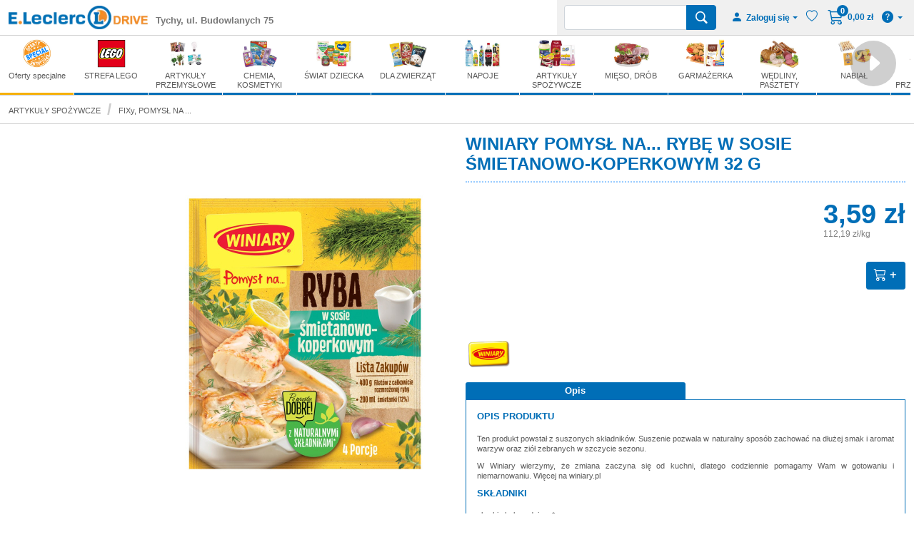

--- FILE ---
content_type: text/html; charset=UTF-8
request_url: https://www.leclerctychy24.pl/produkt/winiary-pomysl-na-rybe-w-sosie-smietanowo-koperkowym-32-g-7613031391615
body_size: 20643
content:
<!doctype html>
<html lang="pl" class="no-js">
    <head>
    	    
    	<meta http-equiv="X-UA-Compatible" content="IE=Edge,chrome=1">
<meta name="viewport" content="width=device-width, initial-scale=1.0, maximum-scale=5.0, user-scalable=yes" />
<meta charset="UTF-8">
<!-- Prefetch -->
<link rel="prefetch" href="/public/images/default/loader_leclerc.gif">
<!-- Preconnect -->
<!--<link rel="preconnect" href="http://static.hotjar.com">-->
<!-- Preload -->
<link rel="preload" href="/public/fonts/SwitzerlandCondBlack.woff2" as="font">
<meta name="keywords" content="leclerc, e. leclerc, hipermarket, sklep internetowy Tychy, zakupy online Tychy, supermarket">
<meta name="description" content="Leclerctychy24 - internetowy supermarket w Tychach">
<meta name="copyright" content="">
<meta name="language" content="PL">
<meta name="robots" content="index,follow">
<meta name="Classification" content="Business">
<meta name="author" content="AGMB Sp. z o.o. - www.agmb.pl">
<meta name="dcterms.rightsHolder" content="AGMB Sp. z o.o.">
<meta name="reply-to" content="">
<meta name="url" content="">
<meta name="identifier-URL" content="">
<meta name="coverage" content="Worldwide">
<meta name="distribution" content="Global">
<meta http-equiv="Cache-Control" content="max-age=864000">
<meta http-equiv="Cache-Control" content="Public">
<meta http-equiv="pragma" content="public">
<meta http-equiv="x-dns-prefetch-control" content="off">
<meta name="target" content="all">
<meta name="HandheldFriendly" content="True">
<meta name="MobileOptimized" content="320">
<meta name="apple-touch-fullscreen" content="yes">
<meta property="og:image" content="" />
<meta property="og:title" content="" />
<meta property="og:url" content="" />
<meta property="og:site_name" content="" />
<meta property="twitter:url" content="" />
<meta property="twitter:title" content="" />
<meta property="twitter:description" content="" />
<meta property="twitter:image" content="" />
<meta name="twitter:site" content="">
<meta name="twitter:creator" content="">
<title>Leclerctychy24 - internetowy supermarket w Tychach</title>
<!--[if lt IE 9]>
<script src="/public/js/html5shiv.min.js"></script>
<![endif]-->
<!-- bower:css -->
<!-- endbower -->
<link rel="stylesheet" href="/public/css/style.min.css?_ts=1676270686">

<link rel="shortcut icon" href="/public/images/favicon/favicon.ico">
<link rel="icon" type="image/png" sizes="16x16" href="/public/images/favicon/favicon-16x16.png">
<link rel="icon" type="image/png" sizes="32x32" href="/public/images/favicon/favicon-32x32.png">
<link rel="icon" type="image/png" sizes="48x48" href="/public/images/favicon/favicon-48x48.png">
<link rel="manifest" href="/public/images/favicon/manifest.json">
<meta name="mobile-web-app-capable" content="yes">
<meta name="theme-color" content="#fff">
<meta name="application-name" content="E.Leclerc">
<link rel="apple-touch-icon" sizes="57x57" href="/public/images/favicon/apple-touch-icon-57x57.png">
<link rel="apple-touch-icon" sizes="60x60" href="/public/images/favicon/apple-touch-icon-60x60.png">
<link rel="apple-touch-icon" sizes="72x72" href="/public/images/favicon/apple-touch-icon-72x72.png">
<link rel="apple-touch-icon" sizes="76x76" href="/public/images/favicon/apple-touch-icon-76x76.png">
<link rel="apple-touch-icon" sizes="114x114" href="/public/images/favicon/apple-touch-icon-114x114.png">
<link rel="apple-touch-icon" sizes="120x120" href="/public/images/favicon/apple-touch-icon-120x120.png">
<link rel="apple-touch-icon" sizes="144x144" href="/public/images/favicon/apple-touch-icon-144x144.png">
<link rel="apple-touch-icon" sizes="152x152" href="/public/images/favicon/apple-touch-icon-152x152.png">
<link rel="apple-touch-icon" sizes="167x167" href="/public/images/favicon/apple-touch-icon-167x167.png">
<link rel="apple-touch-icon" sizes="180x180" href="/public/images/favicon/apple-touch-icon-180x180.png">
<link rel="apple-touch-icon" sizes="1024x1024" href="/public/images/favicon/apple-touch-icon-1024x1024.png">
<meta name="apple-mobile-web-app-capable" content="yes">
<meta name="apple-mobile-web-app-status-bar-style" content="black-translucent">
<meta name="apple-mobile-web-app-title" content="E.Leclerc">
<link rel="apple-touch-startup-image" media="(device-width: 320px) and (device-height: 568px) and (-webkit-device-pixel-ratio: 2) and (orientation: portrait)" href="/public/images/favicon/apple-touch-startup-image-640x1136.png">
<link rel="apple-touch-startup-image" media="(device-width: 375px) and (device-height: 667px) and (-webkit-device-pixel-ratio: 2) and (orientation: portrait)" href="/public/images/favicon/apple-touch-startup-image-750x1334.png">
<link rel="apple-touch-startup-image" media="(device-width: 414px) and (device-height: 896px) and (-webkit-device-pixel-ratio: 2) and (orientation: portrait)" href="/public/images/favicon/apple-touch-startup-image-828x1792.png">
<link rel="apple-touch-startup-image" media="(device-width: 375px) and (device-height: 812px) and (-webkit-device-pixel-ratio: 3) and (orientation: portrait)" href="/public/images/favicon/apple-touch-startup-image-1125x2436.png">
<link rel="apple-touch-startup-image" media="(device-width: 414px) and (device-height: 736px) and (-webkit-device-pixel-ratio: 3) and (orientation: portrait)" href="/public/images/favicon/apple-touch-startup-image-1242x2208.png">
<link rel="apple-touch-startup-image" media="(device-width: 414px) and (device-height: 896px) and (-webkit-device-pixel-ratio: 3) and (orientation: portrait)" href="/public/images/favicon/apple-touch-startup-image-1242x2688.png">
<link rel="apple-touch-startup-image" media="(device-width: 768px) and (device-height: 1024px) and (-webkit-device-pixel-ratio: 2) and (orientation: portrait)" href="/public/images/favicon/apple-touch-startup-image-1536x2048.png">
<link rel="apple-touch-startup-image" media="(device-width: 834px) and (device-height: 1112px) and (-webkit-device-pixel-ratio: 2) and (orientation: portrait)" href="/public/images/favicon/apple-touch-startup-image-1668x2224.png">
<link rel="apple-touch-startup-image" media="(device-width: 834px) and (device-height: 1194px) and (-webkit-device-pixel-ratio: 2) and (orientation: portrait)" href="/public/images/favicon/apple-touch-startup-image-1668x2388.png">
<link rel="apple-touch-startup-image" media="(device-width: 1024px) and (device-height: 1366px) and (-webkit-device-pixel-ratio: 2) and (orientation: portrait)" href="/public/images/favicon/apple-touch-startup-image-2048x2732.png">
<link rel="apple-touch-startup-image" media="(device-width: 810px) and (device-height: 1080px) and (-webkit-device-pixel-ratio: 2) and (orientation: portrait)" href="/public/images/favicon/apple-touch-startup-image-1620x2160.png">
<link rel="apple-touch-startup-image" media="(device-width: 320px) and (device-height: 568px) and (-webkit-device-pixel-ratio: 2) and (orientation: landscape)" href="/public/images/favicon/apple-touch-startup-image-1136x640.png">
<link rel="apple-touch-startup-image" media="(device-width: 375px) and (device-height: 667px) and (-webkit-device-pixel-ratio: 2) and (orientation: landscape)" href="/public/images/favicon/apple-touch-startup-image-1334x750.png">
<link rel="apple-touch-startup-image" media="(device-width: 414px) and (device-height: 896px) and (-webkit-device-pixel-ratio: 2) and (orientation: landscape)" href="/public/images/favicon/apple-touch-startup-image-1792x828.png">
<link rel="apple-touch-startup-image" media="(device-width: 375px) and (device-height: 812px) and (-webkit-device-pixel-ratio: 3) and (orientation: landscape)" href="/public/images/favicon/apple-touch-startup-image-2436x1125.png">
<link rel="apple-touch-startup-image" media="(device-width: 414px) and (device-height: 736px) and (-webkit-device-pixel-ratio: 3) and (orientation: landscape)" href="/public/images/favicon/apple-touch-startup-image-2208x1242.png">
<link rel="apple-touch-startup-image" media="(device-width: 414px) and (device-height: 896px) and (-webkit-device-pixel-ratio: 3) and (orientation: landscape)" href="/public/images/favicon/apple-touch-startup-image-2688x1242.png">
<link rel="apple-touch-startup-image" media="(device-width: 768px) and (device-height: 1024px) and (-webkit-device-pixel-ratio: 2) and (orientation: landscape)" href="/public/images/favicon/apple-touch-startup-image-2048x1536.png">
<link rel="apple-touch-startup-image" media="(device-width: 834px) and (device-height: 1112px) and (-webkit-device-pixel-ratio: 2) and (orientation: landscape)" href="/public/images/favicon/apple-touch-startup-image-2224x1668.png">
<link rel="apple-touch-startup-image" media="(device-width: 834px) and (device-height: 1194px) and (-webkit-device-pixel-ratio: 2) and (orientation: landscape)" href="/public/images/favicon/apple-touch-startup-image-2388x1668.png">
<link rel="apple-touch-startup-image" media="(device-width: 1024px) and (device-height: 1366px) and (-webkit-device-pixel-ratio: 2) and (orientation: landscape)" href="/public/images/favicon/apple-touch-startup-image-2732x2048.png">
<link rel="apple-touch-startup-image" media="(device-width: 810px) and (device-height: 1080px) and (-webkit-device-pixel-ratio: 2) and (orientation: landscape)" href="/public/images/favicon/apple-touch-startup-image-2160x1620.png">
<meta name="msapplication-TileColor" content="#ffffff">
<meta name="msapplication-TileImage" content="/public/images/favicon/mstile-144x144.png">
<meta name="msapplication-config" content="/public/images/favicon/browserconfig.xml">
<style>
    .preload {
        display:flex;
        justify-content:center;
        align-items:center;
        position:fixed;
        z-index:10000;
        visibility:hidden;
        opacity:0;
        width:100vw;
        height:100vh;
        top:0;
        background-color:#fff;
        transition:opacity .4s ease-in-out,visibility 0s .4s
    }
    .show-preloader {
        visibility:visible;
        opacity:1
    }
    .circle {
        background-color:#fff;
        height:10px;
        width:10px;
        border-radius:50%;
        display:inline-block;
        animation:bounce-circles .7s infinite ease-in-out;
        margin:0 5px
    }
    .preload .circle:nth-child(1) {
        animation-delay:-.6s
    }
    .preload .circle:nth-child(2) {
        animation-delay:-.5s
    }
    .preload .circle:nth-child(3) {
        animation-delay:-.4s
    }
    .preload .circle:nth-child(4) {
        animation-delay:-.3s
    }
    @keyframes bounce-circles {
        0%,100%,40% {
            transform:translateY(-10px)
        }
        20% {
            transform:translateY(-20px)
        }
    }
</style>
<style id="sublist-pseudoselectors-styles"></style>        
		        <style>
                        li.decor-AAA {
                border-color: #f18825 !important;
            }
            
            li.decor-AAA:hover p.link {
                background: #0e77da;
                color: #f18825;
            }
            
            li.decor-AAA p {
                color: #f18825;
            }
            
            li.decor-AAA p.link {
                background: #f18825;
                border-color: #f18825;
            }
            
            .products-list-item.special.active.decor-main-AAA ul {
	            border-bottom-color: #f18825;
            }
            
                        li.decor-SO2510 {
                border-color:  !important;
            }
            
            li.decor-SO2510:hover p.link {
                background: #000000;
                color: ;
            }
            
            li.decor-SO2510 p {
                color: ;
            }
            
            li.decor-SO2510 p.link {
                background: ;
                border-color: ;
            }
            
            .products-list-item.special.active.decor-main-SO2510 ul {
	            border-bottom-color: ;
            }
            
                        li.decor-SO111302 {
                border-color:  !important;
            }
            
            li.decor-SO111302:hover p.link {
                background: #000000;
                color: ;
            }
            
            li.decor-SO111302 p {
                color: ;
            }
            
            li.decor-SO111302 p.link {
                background: ;
                border-color: ;
            }
            
            .products-list-item.special.active.decor-main-SO111302 ul {
	            border-bottom-color: ;
            }
            
                    </style>
                
				
		    	    	<!-- Facebook Pixel Code -->
<script>
!function(f,b,e,v,n,t,s)
{if(f.fbq)return;n=f.fbq=function(){n.callMethod?
n.callMethod.apply(n,arguments):n.queue.push(arguments)};
if(!f._fbq)f._fbq=n;n.push=n;n.loaded=!0;n.version='2.0';
n.queue=[];t=b.createElement(e);t.async=!0;
t.src=v;s=b.getElementsByTagName(e)[0];
s.parentNode.insertBefore(t,s)}(window, document,'script',
'https://connect.facebook.net/en_US/fbevents.js');
fbq('init', '308164263773874');
fbq('track', 'PageView');
</script>
<!-- End Facebook Pixel Code -->
		    	<script>
      (function(i,s,o,g,r,a,m){i['GoogleAnalyticsObject']=r;i[r]=i[r]||function(){
        (i[r].q=i[r].q||[]).push(arguments)},i[r].l=1*new Date();a=s.createElement(o),
          m=s.getElementsByTagName(o)[0];a.async=1;a.src=g;m.parentNode.insertBefore(a,m)
      })(window,document,'script','https://www.google-analytics.com/analytics.js','ga');

      ga('create', 'UA-131946037-2', 'auto');
      ga('send', 'pageview');
    </script>
				    </head>
    <body>
    
            <div id="fb-root"></div>
<script>(function(d, s, id) {
  var js, fjs = d.getElementsByTagName(s)[0];
  if (d.getElementById(id)) return;
  js = d.createElement(s); js.id = id;
  js.src = 'https://connect.facebook.net/pl_PL/sdk.js#xfbml=1&version=v3.2';
  fjs.parentNode.insertBefore(js, fjs);
}(document, 'script', 'facebook-jssdk'));</script>
	    <noscript><img height="1" width="1" style="display:none" src="https://www.facebook.com/tr?id=308164263773874&ev=PageView&noscript=1" /></noscript>
		    
    <div class="preload show-preloader">
    <div class="circles-group">
        <div class="circle"></div>
        <div class="circle"></div>
        <div class="circle"></div>
        <div class="circle"></div>
    </div>
</div>
    
<script>
    var preload = document.getElementsByClassName("preload")[0];
    window.addEventListener("load", function() {
        preload.classList.remove("show-preloader");
    });
</script>    
	    <div class="headers-block">
    	<h1>Winiary Pomysł na... Rybę w sosie śmietanowo-koperkowym 32 g</h1>		<h2>Zakupy spożywcze online</h2>     </div>
         
    <nav class="menu-top default">
        <div class="container-fluid">
    <div class="row justify-content-lg-between">
        <div class="col-10 col-sm-6 col-md-4 col-lg-5 col-xl-4">
            <div class="menu-top-left-content">
                <div class="menu-top-logo">
                    <a href="/">
                    	                        <picture data-loader="picture">
                            <data-src srcset="/public/images/default/logo.webp" type="image/webp"></data-src>
                            <data-src srcset="/public/images/default/logo.png" type="image/png"></data-src>
                            <data-img src="/public/images/default/logo.png" alt="Sklep internetowy E.Leclerc"></data-img>
                        </picture>
                                            </a>
                </div>
                <div class="menu-top-city">
                    <p>Tychy, ul. Budowlanych 75</p>
                </div>
            </div>
        </div>
        <div class="d-none d-xl-flex col-xl-3 justify-content-center">
                    <div class="menu-top-center-content">
						                    </div>
                </div>
                <div class="col-2 col-sm-6 col-md-8 col-lg-7 col-xl-5 menu-top-right-container">
                    <div class="menu-top-right-content">
                        <div class="menu-top-box">
                        	<form action="/wyszukaj" method="post" autocomplete="off">
	<div class="input-group">
    	<input type="text" class="form-control js-search-input header-search-field" id="search" aria-label="Wyszukiwarka" aria-describedby="basic-addon2" name="search" autocomplete="off" value="">
        <input type="hidden" id="search-force" name="search_force" value="">
        <button type="submit" class="btn btn-primary" title="Szukaj">
        	<span class="bi-search"></span>
        </button>
    </div>
    <input type="hidden" value="dc83295979f43091fab5675f17795e2864032a5d889268a94b31283137e14c13" name="7b0e7db277">
</form>                            <div class="dropdown login-btn-content">
                            	                            	<button class="lc-btn login-btn dropdown-toggle" type="button" id="login-dropdown" data-bs-toggle="dropdown" aria-haspopup="true" aria-expanded="false">
                					<span class="bi-person-fill"></span> <span class="text">Zaloguj się</span>
              					</button>
                                <div class="dropdown-menu dropdown-menu-right dropdown-header-login" aria-labelledby="login-dropdown">
                                    <div class="arrow"></div>
                                    <div class="dropdown-header-login-top"><h4>Jesteś klientem? Zaloguj się</h4><hr></div>
                                    <div class="dropdown-header-login-form">
                                        <form action="/login/produkt/winiary-pomysl-na-rybe-w-sosie-smietanowo-koperkowym-32-g-7613031391615" method="post">
                                        	<div class="input-group">
                                            	<span class="input-group-text"><span class="bi-person-fill"></span></span>
                                            	<input type="email" class="form-control" id="menu-email" name="email" placeholder="E-mail" value="">
                                            </div>
                                            <div class="input-group">
                                                <span class="input-group-text"><span class="bi-eye-slash-fill"></span></span>
                                                <input type="password" class="form-control" id="menu-password" name="password" placeholder="Hasło">
                                            </div>
                                            <div class="input-group">
                                            	<button type="submit" class="btn btn-primary btn-block" id="menu-login" name="login">Loguj</button>
                                            </div>
                                            <input type="hidden" value="dc83295979f43091fab5675f17795e2864032a5d889268a94b31283137e14c13" name="7b0e7db277">
                                        </form>
                                    </div>
                                                                        <div class="dropdown-header-login-bottom">
                                        <hr class="line-top">
                                        <h4>Nie jesteś jeszcze klientem?</h4>
                                        <hr class="line-bottom">
                                        <p>Załóż swoje konto aby składać zamówienia i czerpać korzyści z używania serwisu E.Leclerc Drive.</p>
                                        <p class="link"><span class="bi-chevron-right"></span> <a href="/rejestracja" rel="nofollow">Zarejestruj się tutaj.</a></p>
                                    </div>
                                                                    </div>
                                                            </div>
                            <a href="/user/favorites" class="lc-btn login-btn heart-btn js-menu-top-heart <!--hidden--> " title="Ulubione">
                                <span class="bi-heart heart"></span>
                                <span class="bi-heart-fill heart-fill"></span>
                            </a>
                            <button class="lc-btn login-btn menu-basket-btn js-menu-top-basket <!--hidden-->">
                                <span class="bi-cart3">
                                    <span class="menu-basket-btn-badge" id="menuCartLines">0</span>
                                </span>
                                <span id="menuCartLinesValue">0,00&nbsp;zł</span>
                            </button>
                            <div class="dropdown help-btn-content">
                            	<button class="lc-btn login-btn help-btn dropdown-toggle" type="button" id="help-dropdown" data-bs-toggle="dropdown" aria-haspopup="true" aria-expanded="false">
                					<span class="bi-question-circle-fill"></span>
              					</button>
                                <div class="dropdown-menu dropdown-menu-right dropdown-header-help" aria-labelledby="help-dropdown">
                                    <div class="arrow"></div>
                                    <a class="dropdown-item" href="/dostawa" data-bs-toggle="modal" data-bs-target="#delivery-cost-modal" rel="nofollow"><span class="bi-chevron-right"></span> <span>Sprawdź koszt dostawy</span></a>
                					<a class="dropdown-item" href="/dostawa/termin" data-bs-toggle="modal" data-bs-target="#delivery-time-modal" rel="nofollow"><span class="bi-chevron-right"></span> <span>Sprawdź termin dostawy</span></a>
                					<a class="dropdown-item" href="/kontakt" rel="nofollow"><span class="bi-chevron-right"></span> <span>Kontakt i pomoc</span></a>
                				</div>
                            </div>
                        </div>
                    </div>
                    <div class="menu-top-right-mobile-content">
                    	<button class="navbar-toggler hamburger-menu js-hamburger-menu-button" type="button">
            				<span class="hamburger-icon">
              					<span class="hamburger-bar"></span>
              					<span class="hamburger-bar"></span>
              					<span class="hamburger-bar"></span>
              					            				</span>
          				</button>
          			</div>
                </div>
            </div>
        </div>    </nav>
    
    <div class="hamburger-menu-content">
    	<div class="container-fluid">
    <div class="hamburger-menu-view">
        <div id="hamburger-menu-accordion" class="accordion">
            <div class="card">
                <div class="card-header" id="hamburger-menu-heading-products">
                    <h5 class="mb-0"> <a data-bs-toggle="collapse" data-bs-parent="#hamburger-menu-accordion" href="#hamburger-menu-collapse-products" aria-expanded="true" aria-controls="hamburger-menu-collapse-products">Kategorie produktów</a></h5>
                </div>
                <div id="hamburger-menu-collapse-products" class="collapse show" role="tabpanel" aria-labelledby="hamburger-menu-heading-products" data-bs-parent="#hamburger-menu-accordion">
                            <div class="card-body">
                                <div class="products-wrapper">
                                    <div class="products-list">
                                        <div class="container-fluid">
                                            <div class="row">
                                            													                                                <div class="col-6 col-sm-3">
                                                    <div class="products-list-item special ">
                                                        <a href="/oferty-specjalne/oferty">
                                                            <picture data-loader="picture">
                                                                <data-src srcset="/images_groups/specialgroup.jpg" type="image/jpg"></data-src>
                                                                <data-img src="/images_groups/specialgroup.jpg" alt="Oferty specjalne"></data-img>
                                                            </picture>
                                                            <p>Oferty specjalne</p>
                                                        </a>
                                                    </div>
                                                </div>
                                                                                                <div class="col-6 col-sm-3">
                                                	<div class="products-list-item special active">
                        								<a href="/oferty-specjalne/oferty">
                                                        	<picture data-loader="picture">
                                                				<data-src srcset="/images_groups/promogroup.jpg" type="image/jpeg"></data-src>
                                                				<data-img src="/images_groups/promogroup.jpg" alt="Oferty"></data-img>
                                            				</picture>
                                            				<p>Oferty</p>
                                        				</a>
                                    				</div>
                                    			</div>
                                				                                                <div class="col-6 col-sm-3">
                                                	<div class="products-list-item special active">
                        								<a href="/oferty-specjalne/piekarnia-cukiernia/pieczywo-pakowane-wafle-ryzowe-itp">
                                                        	<picture data-loader="picture">
                                                				<data-src srcset="/images_groups/2510.jpg" type="image/jpeg"></data-src>
                                                				<data-img src="/images_groups/2510.jpg" alt="PIECZYWO PAKOWANE, WAFLE RYŻOWE, ITP."></data-img>
                                            				</picture>
                                            				<p>PIECZYWO PAKOWANE, WAFLE RYŻOWE, ITP.</p>
                                        				</a>
                                    				</div>
                                    			</div>
                                				                                                <div class="col-6 col-sm-3">
                                                	<div class="products-list-item special active">
                        								<a href="/oferty-specjalne/artykuly-spozywcze/przekaski/chipsy-chrupki">
                                                        	<picture data-loader="picture">
                                                				<data-src srcset="/images_groups/111302.jpg" type="image/jpeg"></data-src>
                                                				<data-img src="/images_groups/111302.jpg" alt="CHIPSY, CHRUPKI"></data-img>
                                            				</picture>
                                            				<p>CHIPSY, CHRUPKI</p>
                                        				</a>
                                    				</div>
                                    			</div>
                                				                                                                                                                                                <div class="col-6 col-sm-3">
                                                    <div class="products-list-item ">
                                                        <a href="/strefa-lego">
                                                            <picture data-loader="picture">
                                                                <data-src srcset="/images_groups/45.jpg" type="image/jpg"></data-src>
                                                                <data-img src="/images_groups/45.jpg" alt="STREFA LEGO"></data-img>
                                                            </picture>
                                                            <p>STREFA LEGO</p>
                                                        </a>
                                                    </div>
                                                </div>
                                                                                                <div class="col-6 col-sm-3">
                                                    <div class="products-list-item ">
                                                        <a href="/artykuly-przemyslowe">
                                                            <picture data-loader="picture">
                                                                <data-src srcset="/images_groups/41.jpg" type="image/jpg"></data-src>
                                                                <data-img src="/images_groups/41.jpg" alt="ARTYKUŁY PRZEMYSŁOWE"></data-img>
                                                            </picture>
                                                            <p>ARTYKUŁY PRZEMYSŁOWE</p>
                                                        </a>
                                                    </div>
                                                </div>
                                                                                                <div class="col-6 col-sm-3">
                                                    <div class="products-list-item ">
                                                        <a href="/chemia-kosmetyki">
                                                            <picture data-loader="picture">
                                                                <data-src srcset="/images_groups/42.jpg" type="image/jpg"></data-src>
                                                                <data-img src="/images_groups/42.jpg" alt="CHEMIA, KOSMETYKI"></data-img>
                                                            </picture>
                                                            <p>CHEMIA, KOSMETYKI</p>
                                                        </a>
                                                    </div>
                                                </div>
                                                                                                <div class="col-6 col-sm-3">
                                                    <div class="products-list-item ">
                                                        <a href="/swiat-dziecka">
                                                            <picture data-loader="picture">
                                                                <data-src srcset="/images_groups/18.jpg" type="image/jpg"></data-src>
                                                                <data-img src="/images_groups/18.jpg" alt="ŚWIAT DZIECKA"></data-img>
                                                            </picture>
                                                            <p>ŚWIAT DZIECKA</p>
                                                        </a>
                                                    </div>
                                                </div>
                                                                                                <div class="col-6 col-sm-3">
                                                    <div class="products-list-item ">
                                                        <a href="/dla-zwierzat">
                                                            <picture data-loader="picture">
                                                                <data-src srcset="/images_groups/17.jpg" type="image/jpg"></data-src>
                                                                <data-img src="/images_groups/17.jpg" alt="DLA ZWIERZĄT"></data-img>
                                                            </picture>
                                                            <p>DLA ZWIERZĄT</p>
                                                        </a>
                                                    </div>
                                                </div>
                                                                                                <div class="col-6 col-sm-3">
                                                    <div class="products-list-item ">
                                                        <a href="/napoje">
                                                            <picture data-loader="picture">
                                                                <data-src srcset="/images_groups/12.jpg" type="image/jpg"></data-src>
                                                                <data-img src="/images_groups/12.jpg" alt="NAPOJE"></data-img>
                                                            </picture>
                                                            <p>NAPOJE</p>
                                                        </a>
                                                    </div>
                                                </div>
                                                                                                <div class="col-6 col-sm-3">
                                                    <div class="products-list-item ">
                                                        <a href="/artykuly-spozywcze">
                                                            <picture data-loader="picture">
                                                                <data-src srcset="/images_groups/11.jpg" type="image/jpg"></data-src>
                                                                <data-img src="/images_groups/11.jpg" alt="ARTYKUŁY SPOŻYWCZE"></data-img>
                                                            </picture>
                                                            <p>ARTYKUŁY SPOŻYWCZE</p>
                                                        </a>
                                                    </div>
                                                </div>
                                                                                                <div class="col-6 col-sm-3">
                                                    <div class="products-list-item ">
                                                        <a href="/mieso-drob">
                                                            <picture data-loader="picture">
                                                                <data-src srcset="/images_groups/19.jpg" type="image/jpg"></data-src>
                                                                <data-img src="/images_groups/19.jpg" alt="MIĘSO, DR&Oacute;B"></data-img>
                                                            </picture>
                                                            <p>MIĘSO, DRÓB</p>
                                                        </a>
                                                    </div>
                                                </div>
                                                                                                <div class="col-6 col-sm-3">
                                                    <div class="products-list-item ">
                                                        <a href="/garmazerka">
                                                            <picture data-loader="picture">
                                                                <data-src srcset="/images_groups/44.jpg" type="image/jpg"></data-src>
                                                                <data-img src="/images_groups/44.jpg" alt="GARMAŻERKA"></data-img>
                                                            </picture>
                                                            <p>GARMAŻERKA</p>
                                                        </a>
                                                    </div>
                                                </div>
                                                                                                <div class="col-6 col-sm-3">
                                                    <div class="products-list-item ">
                                                        <a href="/wedliny-pasztety">
                                                            <picture data-loader="picture">
                                                                <data-src srcset="/images_groups/21.jpg" type="image/jpg"></data-src>
                                                                <data-img src="/images_groups/21.jpg" alt="WĘDLINY, PASZTETY"></data-img>
                                                            </picture>
                                                            <p>WĘDLINY, PASZTETY</p>
                                                        </a>
                                                    </div>
                                                </div>
                                                                                                <div class="col-6 col-sm-3">
                                                    <div class="products-list-item ">
                                                        <a href="/nabial">
                                                            <picture data-loader="picture">
                                                                <data-src srcset="/images_groups/22.jpg" type="image/jpg"></data-src>
                                                                <data-img src="/images_groups/22.jpg" alt="NABIAŁ"></data-img>
                                                            </picture>
                                                            <p>NABIAŁ</p>
                                                        </a>
                                                    </div>
                                                </div>
                                                                                                <div class="col-6 col-sm-3">
                                                    <div class="products-list-item ">
                                                        <a href="/ryby-przetwory-rybne">
                                                            <picture data-loader="picture">
                                                                <data-src srcset="/images_groups/26.jpg" type="image/jpg"></data-src>
                                                                <data-img src="/images_groups/26.jpg" alt="RYBY, PRZETWORY RYBNE"></data-img>
                                                            </picture>
                                                            <p>RYBY, PRZETWORY RYBNE</p>
                                                        </a>
                                                    </div>
                                                </div>
                                                                                                <div class="col-6 col-sm-3">
                                                    <div class="products-list-item ">
                                                        <a href="/owoce-warzywa-kiszonki-grzyby">
                                                            <picture data-loader="picture">
                                                                <data-src srcset="/images_groups/24.jpg" type="image/jpg"></data-src>
                                                                <data-img src="/images_groups/24.jpg" alt="OWOCE, WARZYWA, KISZONKI, GRZYBY"></data-img>
                                                            </picture>
                                                            <p>OWOCE, WARZYWA, KISZONKI, GRZYBY</p>
                                                        </a>
                                                    </div>
                                                </div>
                                                                                                <div class="col-6 col-sm-3">
                                                    <div class="products-list-item ">
                                                        <a href="/mrozonki-lody">
                                                            <picture data-loader="picture">
                                                                <data-src srcset="/images_groups/23.jpg" type="image/jpg"></data-src>
                                                                <data-img src="/images_groups/23.jpg" alt="MROŻONKI, LODY"></data-img>
                                                            </picture>
                                                            <p>MROŻONKI, LODY</p>
                                                        </a>
                                                    </div>
                                                </div>
                                                                                                <div class="col-6 col-sm-3">
                                                    <div class="products-list-item ">
                                                        <a href="/piekarnia-cukiernia">
                                                            <picture data-loader="picture">
                                                                <data-src srcset="/images_groups/25.jpg" type="image/jpg"></data-src>
                                                                <data-img src="/images_groups/25.jpg" alt="PIEKARNIA, CUKIERNIA"></data-img>
                                                            </picture>
                                                            <p>PIEKARNIA, CUKIERNIA</p>
                                                        </a>
                                                    </div>
                                                </div>
                                                                                            </div>
                                        </div>
                                    </div>
                                </div>
                            </div>
                        </div>
                    </div>
                    <div class="card">
                        <div class="card-header" role="tab" id="hamburger-menu-heading-basket">
                            <h5 class="mb-0"><a class="collapsed" data-bs-toggle="collapse" data-bs-parent="#hamburger-menu-accordion" href="#hamburger-menu-collapse-basket" aria-expanded="false" aria-controls="hamburger-menu-collapse-basket">Koszyk <em>(0)</em> <span>- 0,00&nbsp;zł</span></a></h5>
                        </div>
                        <div id="hamburger-menu-collapse-basket" class="collapse" role="tabpanel" aria-labelledby="hamburger-menu-heading-basket" data-bs-parent="#hamburger-menu-accordion">
                            <div class="card-body">
                                <aside class="basket basket-mobile">
                                	
									<div class="basket-content">
        <div class="basket-items no-items"><div class="ic-bg-cart"></div></div>
    <div class="basket-footer">
        <a href="#" class="btn lc-btn basket-btn disabled">Złóż zamówienie</a>
    </div>
    </div>                                    
                                </aside>
                            </div>
                        </div>
                    </div>
                </div>
                <div class="menu-buttons">
                    <div class="menu-buttons-box">
                        <div class="dropdowns-container">
                            <div class="dropup login-btn-content">
                            	                            	<button class="lc-btn login-btn dropdown-toggle" type="button" id="login-dropdown" data-bs-toggle="dropdown" aria-haspopup="true" aria-expanded="false"><span class="bi-person-fill"></span> <span class="text">Zaloguj się</span></button>
                                <div class="dropdown-menu dropdown-menu-right dropdown-header-login" aria-labelledby="login-dropdown">
                                    <div class="arrow"></div>
                                    <div class="dropdown-header-login-top">
                                        <h4>Jesteś klientem? Zaloguj się</h4>
                                        <hr>
                                    </div>
                                    <div class="dropdown-header-login-form">
                                        <form action="/login/produkt/winiary-pomysl-na-rybe-w-sosie-smietanowo-koperkowym-32-g-7613031391615" method="post">
                                        	<div class="input-group">
                                            	<span class="input-group-text"><span class="bi-person-fill"></span></span>
                                            	<input type="email" class="form-control" id="email-rwd" name="email" placeholder="E-mail" value="">
                                            </div>
                                            <div class="input-group">
                                                <span class="input-group-text"><span class="bi-eye-slash-fill"></span></span>
                                            	<input type="password" class="form-control" id="password-rwd" name="password" placeholder="Hasło">
                                            </div>
                                            <div class="input-group">
                                            	<button type="submit" class="btn btn-primary btn-block" id="login-rwd" name="login">Loguj</button>
                                            </div>
                                            <input type="hidden" value="dc83295979f43091fab5675f17795e2864032a5d889268a94b31283137e14c13" name="7b0e7db277">
                                        </form>
                                    </div>
                                                                        <div class="dropdown-header-login-bottom">
                                        <hr class="line-top">
                                        <h4>Nie jesteś jeszcze klientem?</h4>
                                        <hr class="line-bottom">
                                        <p>Załóż swoje konto aby składać zamówienia i czerpać korzyści z używania serwisu E.Leclerc Drive.</p>
                                        <p class="link"><span class="bi-chevron-right"></span> <a href="/rejestracja" rel="nofollow">Zarejestruj się tutaj.</a></p>
                                    </div>
                                                                    </div>
                                                            </div>
                            <a href="/user/favorites" class="lc-btn login-btn heart-btn js-menu-top-heart ">
                                <span class="bi-heart heart"></span>
                                <span class="bi-heart-fill heart-fill"></span>
                            </a>
                            <div class="dropup help-btn-content">
                            	<button class="lc-btn login-btn help-btn dropdown-toggle" type="button" id="help-dropdown" data-bs-toggle="dropdown" aria-haspopup="true" aria-expanded="false">
                					<span class="bi-question-circle-fill"></span>
              					</button>
                                <div class="dropdown-menu dropdown-menu-right dropdown-header-help" aria-labelledby="help-dropdown">
                                    <div class="arrow"></div>
                                    <a class="dropdown-item" href="/dostawa" data-bs-toggle="modal" data-bs-target="#delivery-cost-modal" rel="nofollow"><span class="bi-chevron-right"></span> <span>Sprawdź koszt dostawy</span></a>
                					<a class="dropdown-item" href="/dostawa/termin" data-bs-toggle="modal" data-bs-target="#delivery-time-modal" rel="nofollow"><span class="bi-chevron-right"></span> <span>Sprawdź termin dostawy</span></a>
                					<a class="dropdown-item" href="/kontakt" rel="nofollow"><span class="bi-chevron-right"></span> <span>Kontakt i pomoc</span></a> 
                				</div>
                            </div>
                        </div>
                    </div>
                </div>
            </div>
        </div>    </div>
    
    <section class="search-box-mobile">
        <div class="container-fluid">
            <div class="row">
                <div class="col-12">
                	<form action="/wyszukaj" method="post" autocomplete="off">
	<div class="input-group">
    	<input type="text" class="form-control js-search-input header-search-field" id="search-mobile" aria-label="Wyszukiwarka" aria-describedby="basic-addon2" name="search" autocomplete="off" value="">
        <input type="hidden" id="search-mobile-force" name="search_force" value="">
        <button type="submit" class="btn btn-primary" title="Szukaj">
        	<span class="bi-search"></span>
        </button>
    </div>
    <input type="hidden" value="dc83295979f43091fab5675f17795e2864032a5d889268a94b31283137e14c13" name="7b0e7db277">
</form>                </div>
            </div>
        </div>
    </section>
    
    <section class="products-category js-products-category ">
    	<a href="#" class="products-control-button products-control-prev"></a>
<div class="container-fluid">
    <div class="row">
        <div class="col-12">
            <div class="products-wrapper">
                <ul class="products-list">
                											<li class="products-list-item special ">
                        <a href="/oferty-specjalne/oferty">
                            <picture>
                                <src srcset="/images_groups/specialgroup.jpg" type="image/jpeg"></src>
                                <img src="/images_groups/specialgroup.jpg" alt="Oferty specjalne"></img>
                            </picture>
                            <p>Oferty specjalne</p>
                        </a>
                        <ul>
                        	                        	<li class="active ">
                                        <a href="/oferty-specjalne/oferty">
                                            <p>Oferty</p>
                                            <picture>
                                                <src srcset="/images_groups/promogroup.jpg" type="image/jpeg"></src>
                                                <img src="/images_groups/promogroup.jpg" alt="Oferty"></img>
                                            </picture>
                                        </a>
                                    </li>
                                	                        	<li class="active ">
                                        <a href="/oferty-specjalne/piekarnia-cukiernia/pieczywo-pakowane-wafle-ryzowe-itp">
                                            <p>PIECZYWO PAKOWANE, WAFLE RYŻOWE, ITP.</p>
                                            <picture>
                                                <src srcset="/images_groups/2510.jpg" type="image/jpeg"></src>
                                                <img src="/images_groups/2510.jpg" alt="PIECZYWO PAKOWANE, WAFLE RYŻOWE, ITP."></img>
                                            </picture>
                                        </a>
                                    </li>
                                	                        	<li class="active ">
                                        <a href="/oferty-specjalne/artykuly-spozywcze/przekaski/chipsy-chrupki">
                                            <p>CHIPSY, CHRUPKI</p>
                                            <picture>
                                                <src srcset="/images_groups/111302.jpg" type="image/jpeg"></src>
                                                <img src="/images_groups/111302.jpg" alt="CHIPSY, CHRUPKI"></img>
                                            </picture>
                                        </a>
                                    </li>
                                	                                </ul>
                            </li>
                                                                                    <li class="products-list-item ">
                                <a href="/strefa-lego">
                                    <picture>
                                        <src srcset="/images_groups/45.jpg" type="image/jpeg"></src>
                                        <img src="/images_groups/45.jpg" alt="STREFA LEGO"></img>
                                    </picture>
                                    <p>STREFA LEGO</p>
                                </a>
                                								<ul>
																											<li>
										<a href="/strefa-lego/friends">
                                    		<picture>
                                        		<src srcset="/images_groups/4561.jpg" type="image/jpeg"></src>
                                        		<img src="/images_groups/4561.jpg" alt="Friends"></img>
                                    		</picture>
                                    		<p>Friends</p>
                                		</a>
                                											</li>
																																				<li>
										<a href="/strefa-lego/star-wars">
                                    		<picture>
                                        		<src srcset="/images_groups/4562.jpg" type="image/jpeg"></src>
                                        		<img src="/images_groups/4562.jpg" alt="Star Wars"></img>
                                    		</picture>
                                    		<p>Star Wars</p>
                                		</a>
                                											</li>
																																				<li>
										<a href="/strefa-lego/classic">
                                    		<picture>
                                        		<src srcset="/images_groups/4563.jpg" type="image/jpeg"></src>
                                        		<img src="/images_groups/4563.jpg" alt="Classic"></img>
                                    		</picture>
                                    		<p>Classic</p>
                                		</a>
                                											</li>
																																				<li>
										<a href="/strefa-lego/harry">
                                    		<picture>
                                        		<src srcset="/images_groups/4564.jpg" type="image/jpeg"></src>
                                        		<img src="/images_groups/4564.jpg" alt="Harry"></img>
                                    		</picture>
                                    		<p>Harry</p>
                                		</a>
                                											</li>
																																				<li>
										<a href="/strefa-lego/super-heroes">
                                    		<picture>
                                        		<src srcset="/images_groups/4565.jpg" type="image/jpeg"></src>
                                        		<img src="/images_groups/4565.jpg" alt="Super Heroes"></img>
                                    		</picture>
                                    		<p>Super Heroes</p>
                                		</a>
                                											</li>
																																				<li>
										<a href="/strefa-lego/creator">
                                    		<picture>
                                        		<src srcset="/images_groups/4566.jpg" type="image/jpeg"></src>
                                        		<img src="/images_groups/4566.jpg" alt="Creator"></img>
                                    		</picture>
                                    		<p>Creator</p>
                                		</a>
                                											</li>
																																				<li>
										<a href="/strefa-lego/minecraft">
                                    		<picture>
                                        		<src srcset="/images_groups/4567.jpg" type="image/jpeg"></src>
                                        		<img src="/images_groups/4567.jpg" alt="Minecraft"></img>
                                    		</picture>
                                    		<p>Minecraft</p>
                                		</a>
                                											</li>
																																				<li>
										<a href="/strefa-lego/super-mario">
                                    		<picture>
                                        		<src srcset="/images_groups/4568.jpg" type="image/jpeg"></src>
                                        		<img src="/images_groups/4568.jpg" alt="Super Mario"></img>
                                    		</picture>
                                    		<p>Super Mario</p>
                                		</a>
                                											</li>
																																				<li>
										<a href="/strefa-lego/disney">
                                    		<picture>
                                        		<src srcset="/images_groups/4569.jpg" type="image/jpeg"></src>
                                        		<img src="/images_groups/4569.jpg" alt="Disney"></img>
                                    		</picture>
                                    		<p>Disney</p>
                                		</a>
                                											</li>
																																				<li>
										<a href="/strefa-lego/duplo">
                                    		<picture>
                                        		<src srcset="/images_groups/4570.jpg" type="image/jpeg"></src>
                                        		<img src="/images_groups/4570.jpg" alt="Duplo"></img>
                                    		</picture>
                                    		<p>Duplo</p>
                                		</a>
                                											</li>
																																				<li>
										<a href="/strefa-lego/technic">
                                    		<picture>
                                        		<src srcset="/images_groups/4572.jpg" type="image/jpeg"></src>
                                        		<img src="/images_groups/4572.jpg" alt="Technic"></img>
                                    		</picture>
                                    		<p>Technic</p>
                                		</a>
                                											</li>
																																				<li>
										<a href="/strefa-lego/speed">
                                    		<picture>
                                        		<src srcset="/images_groups/4573.jpg" type="image/jpeg"></src>
                                        		<img src="/images_groups/4573.jpg" alt="Speed"></img>
                                    		</picture>
                                    		<p>Speed</p>
                                		</a>
                                											</li>
																																				<li>
										<a href="/strefa-lego/dots">
                                    		<picture>
                                        		<src srcset="/images_groups/4575.jpg" type="image/jpeg"></src>
                                        		<img src="/images_groups/4575.jpg" alt="Dots"></img>
                                    		</picture>
                                    		<p>Dots</p>
                                		</a>
                                											</li>
																																				<li>
										<a href="/strefa-lego/ninjago">
                                    		<picture>
                                        		<src srcset="/images_groups/4580.jpg" type="image/jpeg"></src>
                                        		<img src="/images_groups/4580.jpg" alt="Ninjago"></img>
                                    		</picture>
                                    		<p>Ninjago</p>
                                		</a>
                                											</li>
																																				<li>
										<a href="/strefa-lego/city">
                                    		<picture>
                                        		<src srcset="/images_groups/4590.jpg" type="image/jpeg"></src>
                                        		<img src="/images_groups/4590.jpg" alt="City"></img>
                                    		</picture>
                                    		<p>City</p>
                                		</a>
                                											</li>
																																			</ul>
								                            </li>
                                                        <li class="products-list-item ">
                                <a href="/artykuly-przemyslowe">
                                    <picture>
                                        <src srcset="/images_groups/41.jpg" type="image/jpeg"></src>
                                        <img src="/images_groups/41.jpg" alt="ARTYKUŁY PRZEMYSŁOWE"></img>
                                    </picture>
                                    <p>ARTYKUŁY PRZEMYSŁOWE</p>
                                </a>
                                								<ul>
																											<li>
										<a href="/artykuly-przemyslowe/akcesoria-domowe">
                                    		<picture>
                                        		<src srcset="/images_groups/4100.jpg" type="image/jpeg"></src>
                                        		<img src="/images_groups/4100.jpg" alt="AKCESORIA DOMOWE"></img>
                                    		</picture>
                                    		<p>AKCESORIA DOMOWE</p>
                                		</a>
                                											</li>
																																				<li>
										<a href="/artykuly-przemyslowe/folie-torebki-papier-foremki">
                                    		<picture>
                                        		<src srcset="/images_groups/4101.jpg" type="image/jpeg"></src>
                                        		<img src="/images_groups/4101.jpg" alt="FOLIE, TOREBKI, PAPIER, FOREMKI"></img>
                                    		</picture>
                                    		<p>FOLIE, TOREBKI, PAPIER, FOREMKI</p>
                                		</a>
                                											</li>
																																				<li>
										<a href="/artykuly-przemyslowe/utrzymanie-czystosci">
                                    		<picture>
                                        		<src srcset="/images_groups/4102.jpg" type="image/jpeg"></src>
                                        		<img src="/images_groups/4102.jpg" alt="UTRZYMANIE CZYSTOŚCI"></img>
                                    		</picture>
                                    		<p>UTRZYMANIE CZYSTOŚCI</p>
                                		</a>
                                											</li>
																																				<li>
										<a href="/artykuly-przemyslowe/serwetki">
                                    		<picture>
                                        		<src srcset="/images_groups/4103.jpg" type="image/jpeg"></src>
                                        		<img src="/images_groups/4103.jpg" alt="SERWETKI"></img>
                                    		</picture>
                                    		<p>SERWETKI</p>
                                		</a>
                                											</li>
																																				<li>
										<a href="/artykuly-przemyslowe/worki-na-smieci">
                                    		<picture>
                                        		<src srcset="/images_groups/4104.jpg" type="image/jpeg"></src>
                                        		<img src="/images_groups/4104.jpg" alt="WORKI NA ŚMIECI"></img>
                                    		</picture>
                                    		<p>WORKI NA ŚMIECI</p>
                                		</a>
                                											</li>
																																				<li>
										<a href="/artykuly-przemyslowe/sciereczki-gabki-zmywaki">
                                    		<picture>
                                        		<src srcset="/images_groups/4106.jpg" type="image/jpeg"></src>
                                        		<img src="/images_groups/4106.jpg" alt="ŚCIERECZKI, GĄBKI, ZMYWAKI"></img>
                                    		</picture>
                                    		<p>ŚCIERECZKI, GĄBKI, ZMYWAKI</p>
                                		</a>
                                											</li>
																																				<li>
										<a href="/artykuly-przemyslowe/pojemniki-na-zywnosc">
                                    		<picture>
                                        		<src srcset="/images_groups/4107.jpg" type="image/jpeg"></src>
                                        		<img src="/images_groups/4107.jpg" alt="POJEMNIKI NA ŻYWNOŚĆ"></img>
                                    		</picture>
                                    		<p>POJEMNIKI NA ŻYWNOŚĆ</p>
                                		</a>
                                											</li>
																																				<li>
										<a href="/artykuly-przemyslowe/pojemniki-dzbanki-filtry-do-wody">
                                    		<picture>
                                        		<src srcset="/images_groups/4109.jpg" type="image/jpeg"></src>
                                        		<img src="/images_groups/4109.jpg" alt="POJEMNIKI, DZBANKI, FILTRY DO WODY"></img>
                                    		</picture>
                                    		<p>POJEMNIKI, DZBANKI, FILTRY DO WODY</p>
                                		</a>
                                											</li>
																																				<li>
										<a href="/artykuly-przemyslowe/majsterkowanie-remont">
                                    		<picture>
                                        		<src srcset="/images_groups/4110.jpg" type="image/jpeg"></src>
                                        		<img src="/images_groups/4110.jpg" alt="MAJSTERKOWANIE, REMONT"></img>
                                    		</picture>
                                    		<p>MAJSTERKOWANIE, REMONT</p>
                                		</a>
                                											</li>
																																				<li>
										<a href="/artykuly-przemyslowe/baterie">
                                    		<picture>
                                        		<src srcset="/images_groups/4111.jpg" type="image/jpeg"></src>
                                        		<img src="/images_groups/4111.jpg" alt="BATERIE"></img>
                                    		</picture>
                                    		<p>BATERIE</p>
                                		</a>
                                											</li>
																																				<li>
										<a href="/artykuly-przemyslowe/zarowki-led">
                                    		<picture>
                                        		<src srcset="/images_groups/4112.jpg" type="image/jpeg"></src>
                                        		<img src="/images_groups/4112.jpg" alt="ŻAR&Oacute;WKI, LED"></img>
                                    		</picture>
                                    		<p>ŻARÓWKI, LED</p>
                                		</a>
                                											</li>
																																				<li>
										<a href="/artykuly-przemyslowe/klej">
                                    		<picture>
                                        		<src srcset="/images_groups/4115.jpg" type="image/jpeg"></src>
                                        		<img src="/images_groups/4115.jpg" alt="KLEJ"></img>
                                    		</picture>
                                    		<p>KLEJ</p>
                                		</a>
                                											</li>
																																				<li>
										<a href="/artykuly-przemyslowe/swieczki-wklady-znicze">
                                    		<picture>
                                        		<src srcset="/images_groups/4116.jpg" type="image/jpeg"></src>
                                        		<img src="/images_groups/4116.jpg" alt="ŚWIECZKI, WKŁADY, ZNICZE"></img>
                                    		</picture>
                                    		<p>ŚWIECZKI, WKŁADY, ZNICZE</p>
                                		</a>
                                											</li>
																																				<li>
										<a href="/artykuly-przemyslowe/party">
                                    		<picture>
                                        		<src srcset="/images_groups/4117.jpg" type="image/jpeg"></src>
                                        		<img src="/images_groups/4117.jpg" alt="PARTY"></img>
                                    		</picture>
                                    		<p>PARTY</p>
                                		</a>
                                											</li>
																																				<li>
										<a href="/artykuly-przemyslowe/akcesoria-do-kawy-filtry">
                                    		<picture>
                                        		<src srcset="/images_groups/4118.jpg" type="image/jpeg"></src>
                                        		<img src="/images_groups/4118.jpg" alt="AKCESORIA DO KAWY, FILTRY"></img>
                                    		</picture>
                                    		<p>AKCESORIA DO KAWY, FILTRY</p>
                                		</a>
                                											</li>
																																				<li>
										<a href="/artykuly-przemyslowe/ogrod-wypoczynek">
                                    		<picture>
                                        		<src srcset="/images_groups/4120.jpg" type="image/jpeg"></src>
                                        		<img src="/images_groups/4120.jpg" alt="OGR&Oacute;D, WYPOCZYNEK"></img>
                                    		</picture>
                                    		<p>OGRÓD, WYPOCZYNEK</p>
                                		</a>
                                											</li>
																																				<li>
										<a href="/artykuly-przemyslowe/gry-zabawki">
                                    		<picture>
                                        		<src srcset="/images_groups/4130.jpg" type="image/jpeg"></src>
                                        		<img src="/images_groups/4130.jpg" alt="GRY, ZABAWKI"></img>
                                    		</picture>
                                    		<p>GRY, ZABAWKI</p>
                                		</a>
                                											</li>
																																				<li>
										<a href="/artykuly-przemyslowe/motoryzacja">
                                    		<picture>
                                        		<src srcset="/images_groups/4140.jpg" type="image/jpeg"></src>
                                        		<img src="/images_groups/4140.jpg" alt="MOTORYZACJA"></img>
                                    		</picture>
                                    		<p>MOTORYZACJA</p>
                                		</a>
                                											</li>
																																				<li>
										<a href="/artykuly-przemyslowe/szkola-biuro">
                                    		<picture>
                                        		<src srcset="/images_groups/4160.jpg" type="image/jpeg"></src>
                                        		<img src="/images_groups/4160.jpg" alt="SZKOŁA, BIURO"></img>
                                    		</picture>
                                    		<p>SZKOŁA, BIURO</p>
                                		</a>
                                											</li>
																																				<li>
										<a href="/artykuly-przemyslowe/prasa">
                                    		<picture>
                                        		<src srcset="/images_groups/4170.jpg" type="image/jpeg"></src>
                                        		<img src="/images_groups/4170.jpg" alt="PRASA"></img>
                                    		</picture>
                                    		<p>PRASA</p>
                                		</a>
                                											</li>
																																				<li>
										<a href="/artykuly-przemyslowe/bielizna-damska">
                                    		<picture>
                                        		<src srcset="/images_groups/4191.jpg" type="image/jpeg"></src>
                                        		<img src="/images_groups/4191.jpg" alt="BIELIZNA DAMSKA"></img>
                                    		</picture>
                                    		<p>BIELIZNA DAMSKA</p>
                                		</a>
                                											</li>
																																			</ul>
								                            </li>
                                                        <li class="products-list-item ">
                                <a href="/chemia-kosmetyki">
                                    <picture>
                                        <src srcset="/images_groups/42.jpg" type="image/jpeg"></src>
                                        <img src="/images_groups/42.jpg" alt="CHEMIA, KOSMETYKI"></img>
                                    </picture>
                                    <p>CHEMIA, KOSMETYKI</p>
                                </a>
                                								<ul>
																											<li>
										<a href="/chemia-kosmetyki/srodki-do-mycia-naczyn">
                                    		<picture>
                                        		<src srcset="/images_groups/4201.jpg" type="image/jpeg"></src>
                                        		<img src="/images_groups/4201.jpg" alt="ŚRODKI DO MYCIA NACZYŃ"></img>
                                    		</picture>
                                    		<p>ŚRODKI DO MYCIA NACZYŃ</p>
                                		</a>
                                											</li>
																																				<li>
										<a href="/chemia-kosmetyki/srodki-do-wc-odswiezacze-powietrza">
                                    		<picture>
                                        		<src srcset="/images_groups/4202.jpg" type="image/jpeg"></src>
                                        		<img src="/images_groups/4202.jpg" alt="ŚRODKI DO WC, ODŚWIEŻACZE POWIETRZA"></img>
                                    		</picture>
                                    		<p>ŚRODKI DO WC, ODŚWIEŻACZE POWIETRZA</p>
                                		</a>
                                											</li>
																																				<li>
										<a href="/chemia-kosmetyki/srodki-do-czyszczenia">
                                    		<picture>
                                        		<src srcset="/images_groups/4203.jpg" type="image/jpeg"></src>
                                        		<img src="/images_groups/4203.jpg" alt="ŚRODKI DO CZYSZCZENIA"></img>
                                    		</picture>
                                    		<p>ŚRODKI DO CZYSZCZENIA</p>
                                		</a>
                                											</li>
																																				<li>
										<a href="/chemia-kosmetyki/pranie-prasowanie">
                                    		<picture>
                                        		<src srcset="/images_groups/4204.jpg" type="image/jpeg"></src>
                                        		<img src="/images_groups/4204.jpg" alt="PRANIE, PRASOWANIE"></img>
                                    		</picture>
                                    		<p>PRANIE, PRASOWANIE</p>
                                		</a>
                                		                                		<div class="sublist"> <span class="bi-chevron-down"></span>
                                            <ul>
                                            	<li class="see-all"><a href="/chemia-kosmetyki/pranie-prasowanie">Zobacz wszystko</a></li>
                                            	                                            	<li><a href="/chemia-kosmetyki/pranie-prasowanie/proszki-do-prania"><span>PROSZKI DO PRANIA</span></a></li>
                                            	                                            	<li><a href="/chemia-kosmetyki/pranie-prasowanie/plyny-do-prania-zele"><span>PŁYNY DO PRANIA, ŻELE</span></a></li>
                                            	                                            	<li><a href="/chemia-kosmetyki/pranie-prasowanie/plyny-do-plukania"><span>PŁYNY DO PŁUKANIA</span></a></li>
                                            	                                            	<li><a href="/chemia-kosmetyki/pranie-prasowanie/odplamiacze-wybielacze"><span>ODPLAMIACZE, WYBIELACZE</span></a></li>
                                            	                                            	<li><a href="/chemia-kosmetyki/pranie-prasowanie/kapsulki-do-prania"><span>KAPSUŁKI DO PRANIA</span></a></li>
                                            	                                            	<li><a href="/chemia-kosmetyki/pranie-prasowanie/akcesoria-inne"><span>AKCESORIA, INNE</span></a></li>
                                            	                                            </ul>
                                        </div>
                                											</li>
																																				<li>
										<a href="/chemia-kosmetyki/pachnaca-szafa">
                                    		<picture>
                                        		<src srcset="/images_groups/4205.jpg" type="image/jpeg"></src>
                                        		<img src="/images_groups/4205.jpg" alt="PACHNĄCA SZAFA"></img>
                                    		</picture>
                                    		<p>PACHNĄCA SZAFA</p>
                                		</a>
                                											</li>
																																				<li>
										<a href="/chemia-kosmetyki/dezodoranty-perfumowane">
                                    		<picture>
                                        		<src srcset="/images_groups/4210.jpg" type="image/jpeg"></src>
                                        		<img src="/images_groups/4210.jpg" alt="DEZODORANTY PERFUMOWANE"></img>
                                    		</picture>
                                    		<p>DEZODORANTY PERFUMOWANE</p>
                                		</a>
                                		                                		<div class="sublist"> <span class="bi-chevron-down"></span>
                                            <ul>
                                            	<li class="see-all"><a href="/chemia-kosmetyki/dezodoranty-perfumowane">Zobacz wszystko</a></li>
                                            	                                            	<li><a href="/chemia-kosmetyki/dezodoranty-perfumowane/spray-damski"><span>SPRAY DAMSKI</span></a></li>
                                            	                                            	<li><a href="/chemia-kosmetyki/dezodoranty-perfumowane/sztyft-damski-w-kulce"><span>SZTYFT DAMSKI, W KULCE</span></a></li>
                                            	                                            	<li><a href="/chemia-kosmetyki/dezodoranty-perfumowane/spray-meski"><span>SPRAY MĘSKI</span></a></li>
                                            	                                            	<li><a href="/chemia-kosmetyki/dezodoranty-perfumowane/sztyft-meski-w-kulce"><span>SZTYFT MĘSKI, W KULCE</span></a></li>
                                            	                                            	<li><a href="/chemia-kosmetyki/dezodoranty-perfumowane/dezodoranty-w-szkle-perfumy"><span>DEZODORANTY W SZKLE, PERFUMY</span></a></li>
                                            	                                            </ul>
                                        </div>
                                											</li>
																																				<li>
										<a href="/chemia-kosmetyki/produkty-do-depilacji-golenia">
                                    		<picture>
                                        		<src srcset="/images_groups/4211.jpg" type="image/jpeg"></src>
                                        		<img src="/images_groups/4211.jpg" alt="PRODUKTY DO DEPILACJI, GOLENIA"></img>
                                    		</picture>
                                    		<p>PRODUKTY DO DEPILACJI, GOLENIA</p>
                                		</a>
                                		                                		<div class="sublist"> <span class="bi-chevron-down"></span>
                                            <ul>
                                            	<li class="see-all"><a href="/chemia-kosmetyki/produkty-do-depilacji-golenia">Zobacz wszystko</a></li>
                                            	                                            	<li><a href="/chemia-kosmetyki/produkty-do-depilacji-golenia/maszynki-wklady-zyletki"><span>MASZYNKI, WKŁADY, ŻYLETKI</span></a></li>
                                            	                                            	<li><a href="/chemia-kosmetyki/produkty-do-depilacji-golenia/kremy-pianki-zele"><span>KREMY, PIANKI, ŻELE</span></a></li>
                                            	                                            	<li><a href="/chemia-kosmetyki/produkty-do-depilacji-golenia/produkty-po-goleniu"><span>PRODUKTY PO GOLENIU</span></a></li>
                                            	                                            	<li><a href="/chemia-kosmetyki/produkty-do-depilacji-golenia/depilacja"><span>DEPILACJA</span></a></li>
                                            	                                            </ul>
                                        </div>
                                											</li>
																																				<li>
										<a href="/chemia-kosmetyki/pielegnacja-wlosow">
                                    		<picture>
                                        		<src srcset="/images_groups/4212.jpg" type="image/jpeg"></src>
                                        		<img src="/images_groups/4212.jpg" alt="PIELĘGNACJA WŁOS&Oacute;W"></img>
                                    		</picture>
                                    		<p>PIELĘGNACJA WŁOSÓW</p>
                                		</a>
                                		                                		<div class="sublist"> <span class="bi-chevron-down"></span>
                                            <ul>
                                            	<li class="see-all"><a href="/chemia-kosmetyki/pielegnacja-wlosow">Zobacz wszystko</a></li>
                                            	                                            	<li><a href="/chemia-kosmetyki/pielegnacja-wlosow/szampony"><span>SZAMPONY</span></a></li>
                                            	                                            	<li><a href="/chemia-kosmetyki/pielegnacja-wlosow/odzywki-balsamy-maski"><span>ODŻYWKI, BALSAMY, MASKI</span></a></li>
                                            	                                            	<li><a href="/chemia-kosmetyki/pielegnacja-wlosow/lakiery-pianki-zele"><span>LAKIERY, PIANKI, ŻELE</span></a></li>
                                            	                                            	<li><a href="/chemia-kosmetyki/pielegnacja-wlosow/farby-do-wlosow"><span>FARBY DO WŁOSÓW</span></a></li>
                                            	                                            </ul>
                                        </div>
                                											</li>
																																				<li>
										<a href="/chemia-kosmetyki/produkty-do-mycia-kapieli">
                                    		<picture>
                                        		<src srcset="/images_groups/4213.jpg" type="image/jpeg"></src>
                                        		<img src="/images_groups/4213.jpg" alt="PRODUKTY DO MYCIA, KĄPIELI"></img>
                                    		</picture>
                                    		<p>PRODUKTY DO MYCIA, KĄPIELI</p>
                                		</a>
                                		                                		<div class="sublist"> <span class="bi-chevron-down"></span>
                                            <ul>
                                            	<li class="see-all"><a href="/chemia-kosmetyki/produkty-do-mycia-kapieli">Zobacz wszystko</a></li>
                                            	                                            	<li><a href="/chemia-kosmetyki/produkty-do-mycia-kapieli/mydla-w-kostce"><span>MYDŁA W KOSTCE</span></a></li>
                                            	                                            	<li><a href="/chemia-kosmetyki/produkty-do-mycia-kapieli/mydla-w-plynie"><span>MYDŁA W PŁYNIE</span></a></li>
                                            	                                            	<li><a href="/chemia-kosmetyki/produkty-do-mycia-kapieli/plyny-zele"><span>PŁYNY, ŻELE</span></a></li>
                                            	                                            </ul>
                                        </div>
                                											</li>
																																				<li>
										<a href="/chemia-kosmetyki/pielegnacja-twarzy">
                                    		<picture>
                                        		<src srcset="/images_groups/4214.jpg" type="image/jpeg"></src>
                                        		<img src="/images_groups/4214.jpg" alt="PIELĘGNACJA TWARZY"></img>
                                    		</picture>
                                    		<p>PIELĘGNACJA TWARZY</p>
                                		</a>
                                		                                		<div class="sublist"> <span class="bi-chevron-down"></span>
                                            <ul>
                                            	<li class="see-all"><a href="/chemia-kosmetyki/pielegnacja-twarzy">Zobacz wszystko</a></li>
                                            	                                            	<li><a href="/chemia-kosmetyki/pielegnacja-twarzy/maseczki"><span>MASECZKI</span></a></li>
                                            	                                            	<li><a href="/chemia-kosmetyki/pielegnacja-twarzy/oczyszczanie-demakijaz"><span>OCZYSZCZANIE, DEMAKIJAŻ</span></a></li>
                                            	                                            	<li><a href="/chemia-kosmetyki/pielegnacja-twarzy/krem-na-noc-i-dzien-pod-oczy"><span>KREM NA NOC I DZIEŃ, POD OCZY</span></a></li>
                                            	                                            	<li><a href="/chemia-kosmetyki/pielegnacja-twarzy/makijaz"><span>MAKIJAŻ</span></a></li>
                                            	                                            </ul>
                                        </div>
                                											</li>
																																				<li>
										<a href="/chemia-kosmetyki/parafarmacja-prezerwatywy">
                                    		<picture>
                                        		<src srcset="/images_groups/4230.jpg" type="image/jpeg"></src>
                                        		<img src="/images_groups/4230.jpg" alt="PARAFARMACJA, PREZERWATYWY"></img>
                                    		</picture>
                                    		<p>PARAFARMACJA, PREZERWATYWY</p>
                                		</a>
                                											</li>
																																				<li>
										<a href="/chemia-kosmetyki/produkty-higieniczno-kosmetyczne">
                                    		<picture>
                                        		<src srcset="/images_groups/4240.jpg" type="image/jpeg"></src>
                                        		<img src="/images_groups/4240.jpg" alt="PRODUKTY HIGIENICZNO-KOSMETYCZNE"></img>
                                    		</picture>
                                    		<p>PRODUKTY HIGIENICZNO-KOSMETYCZNE</p>
                                		</a>
                                											</li>
																																				<li>
										<a href="/chemia-kosmetyki/chusteczki-higieniczne">
                                    		<picture>
                                        		<src srcset="/images_groups/4241.jpg" type="image/jpeg"></src>
                                        		<img src="/images_groups/4241.jpg" alt="CHUSTECZKI HIGIENICZNE"></img>
                                    		</picture>
                                    		<p>CHUSTECZKI HIGIENICZNE</p>
                                		</a>
                                											</li>
																																				<li>
										<a href="/chemia-kosmetyki/papier-toaletowy-reczniki-kuchenne">
                                    		<picture>
                                        		<src srcset="/images_groups/4242.jpg" type="image/jpeg"></src>
                                        		<img src="/images_groups/4242.jpg" alt="PAPIER TOALETOWY, RĘCZNIKI KUCHENNE"></img>
                                    		</picture>
                                    		<p>PAPIER TOALETOWY, RĘCZNIKI KUCHENNE</p>
                                		</a>
                                											</li>
																																				<li>
										<a href="/chemia-kosmetyki/higiena-intymna">
                                    		<picture>
                                        		<src srcset="/images_groups/4243.jpg" type="image/jpeg"></src>
                                        		<img src="/images_groups/4243.jpg" alt="HIGIENA INTYMNA"></img>
                                    		</picture>
                                    		<p>HIGIENA INTYMNA</p>
                                		</a>
                                		                                		<div class="sublist"> <span class="bi-chevron-down"></span>
                                            <ul>
                                            	<li class="see-all"><a href="/chemia-kosmetyki/higiena-intymna">Zobacz wszystko</a></li>
                                            	                                            	<li><a href="/chemia-kosmetyki/higiena-intymna/podpaski-wkladki"><span>PODPASKI, WKŁADKI</span></a></li>
                                            	                                            	<li><a href="/chemia-kosmetyki/higiena-intymna/tampony"><span>TAMPONY</span></a></li>
                                            	                                            	<li><a href="/chemia-kosmetyki/higiena-intymna/plyny-chusteczki-do-higieny"><span>PŁYNY, CHUSTECZKI DO HIGIENY</span></a></li>
                                            	                                            </ul>
                                        </div>
                                											</li>
																																				<li>
										<a href="/chemia-kosmetyki/higiena-jamy-ustnej">
                                    		<picture>
                                        		<src srcset="/images_groups/4244.jpg" type="image/jpeg"></src>
                                        		<img src="/images_groups/4244.jpg" alt="HIGIENA JAMY USTNEJ"></img>
                                    		</picture>
                                    		<p>HIGIENA JAMY USTNEJ</p>
                                		</a>
                                		                                		<div class="sublist"> <span class="bi-chevron-down"></span>
                                            <ul>
                                            	<li class="see-all"><a href="/chemia-kosmetyki/higiena-jamy-ustnej">Zobacz wszystko</a></li>
                                            	                                            	<li><a href="/chemia-kosmetyki/higiena-jamy-ustnej/pasty-do-zebow"><span>PASTY DO ZĘBÓW</span></a></li>
                                            	                                            	<li><a href="/chemia-kosmetyki/higiena-jamy-ustnej/szczoteczki-elektryczne-nici"><span>SZCZOTECZKI, ELEKTRYCZNE, NICI</span></a></li>
                                            	                                            	<li><a href="/chemia-kosmetyki/higiena-jamy-ustnej/plyny-do-jamy-ustnej"><span>PŁYNY DO JAMY USTNEJ</span></a></li>
                                            	                                            	<li><a href="/chemia-kosmetyki/higiena-jamy-ustnej/produkty-do-protez-zebowych"><span>PRODUKTY DO PROTEZ ZĘBOWYCH</span></a></li>
                                            	                                            </ul>
                                        </div>
                                											</li>
																																				<li>
										<a href="/chemia-kosmetyki/akcesoria-toaletowe">
                                    		<picture>
                                        		<src srcset="/images_groups/4245.jpg" type="image/jpeg"></src>
                                        		<img src="/images_groups/4245.jpg" alt="AKCESORIA TOALETOWE"></img>
                                    		</picture>
                                    		<p>AKCESORIA TOALETOWE</p>
                                		</a>
                                											</li>
																																				<li>
										<a href="/chemia-kosmetyki/kremy-do-opalania-samoopalacze">
                                    		<picture>
                                        		<src srcset="/images_groups/4246.jpg" type="image/jpeg"></src>
                                        		<img src="/images_groups/4246.jpg" alt="KREMY DO OPALANIA, SAMOOPALACZE"></img>
                                    		</picture>
                                    		<p>KREMY DO OPALANIA, SAMOOPALACZE</p>
                                		</a>
                                											</li>
																																				<li>
										<a href="/chemia-kosmetyki/pielegnacja-ciala">
                                    		<picture>
                                        		<src srcset="/images_groups/4250.jpg" type="image/jpeg"></src>
                                        		<img src="/images_groups/4250.jpg" alt="PIELĘGNACJA CIAŁA"></img>
                                    		</picture>
                                    		<p>PIELĘGNACJA CIAŁA</p>
                                		</a>
                                											</li>
																																				<li>
										<a href="/chemia-kosmetyki/pielegnacja-rak-i-stop">
                                    		<picture>
                                        		<src srcset="/images_groups/4251.jpg" type="image/jpeg"></src>
                                        		<img src="/images_groups/4251.jpg" alt="PIELĘGNACJA RĄK I ST&Oacute;P"></img>
                                    		</picture>
                                    		<p>PIELĘGNACJA RĄK I STÓP</p>
                                		</a>
                                											</li>
																																				<li>
										<a href="/chemia-kosmetyki/srodki-owadobojcze">
                                    		<picture>
                                        		<src srcset="/images_groups/4260.jpg" type="image/jpeg"></src>
                                        		<img src="/images_groups/4260.jpg" alt="ŚRODKI OWADOB&Oacute;JCZE"></img>
                                    		</picture>
                                    		<p>ŚRODKI OWADOBÓJCZE</p>
                                		</a>
                                											</li>
																																				<li>
										<a href="/chemia-kosmetyki/srodki-do-pielegnacji-obuwia">
                                    		<picture>
                                        		<src srcset="/images_groups/4270.jpg" type="image/jpeg"></src>
                                        		<img src="/images_groups/4270.jpg" alt="ŚRODKI DO PIELĘGNACJI OBUWIA"></img>
                                    		</picture>
                                    		<p>ŚRODKI DO PIELĘGNACJI OBUWIA</p>
                                		</a>
                                											</li>
																																			</ul>
								                            </li>
                                                        <li class="products-list-item ">
                                <a href="/swiat-dziecka">
                                    <picture>
                                        <src srcset="/images_groups/18.jpg" type="image/jpeg"></src>
                                        <img src="/images_groups/18.jpg" alt="ŚWIAT DZIECKA"></img>
                                    </picture>
                                    <p>ŚWIAT DZIECKA</p>
                                </a>
                                								<ul>
																											<li>
										<a href="/swiat-dziecka/pieluchy">
                                    		<picture>
                                        		<src srcset="/images_groups/1801.jpg" type="image/jpeg"></src>
                                        		<img src="/images_groups/1801.jpg" alt="PIELUCHY"></img>
                                    		</picture>
                                    		<p>PIELUCHY</p>
                                		</a>
                                											</li>
																																				<li>
										<a href="/swiat-dziecka/pielegnacja-dziecka-i-mamy">
                                    		<picture>
                                        		<src srcset="/images_groups/1802.jpg" type="image/jpeg"></src>
                                        		<img src="/images_groups/1802.jpg" alt="PIELĘGNACJA DZIECKA I MAMY"></img>
                                    		</picture>
                                    		<p>PIELĘGNACJA DZIECKA I MAMY</p>
                                		</a>
                                											</li>
																																				<li>
										<a href="/swiat-dziecka/produkty-do-mycia">
                                    		<picture>
                                        		<src srcset="/images_groups/1803.jpg" type="image/jpeg"></src>
                                        		<img src="/images_groups/1803.jpg" alt="PRODUKTY DO MYCIA "></img>
                                    		</picture>
                                    		<p>PRODUKTY DO MYCIA </p>
                                		</a>
                                											</li>
																																				<li>
										<a href="/swiat-dziecka/chusteczki-wilgotne">
                                    		<picture>
                                        		<src srcset="/images_groups/1804.jpg" type="image/jpeg"></src>
                                        		<img src="/images_groups/1804.jpg" alt="CHUSTECZKI WILGOTNE"></img>
                                    		</picture>
                                    		<p>CHUSTECZKI WILGOTNE</p>
                                		</a>
                                											</li>
																																				<li>
										<a href="/swiat-dziecka/produkty-do-prania-i-plukania">
                                    		<picture>
                                        		<src srcset="/images_groups/1820.jpg" type="image/jpeg"></src>
                                        		<img src="/images_groups/1820.jpg" alt="PRODUKTY DO PRANIA I PŁUKANIA"></img>
                                    		</picture>
                                    		<p>PRODUKTY DO PRANIA I PŁUKANIA</p>
                                		</a>
                                											</li>
																																				<li>
										<a href="/swiat-dziecka/mleko">
                                    		<picture>
                                        		<src srcset="/images_groups/1830.jpg" type="image/jpeg"></src>
                                        		<img src="/images_groups/1830.jpg" alt="MLEKO"></img>
                                    		</picture>
                                    		<p>MLEKO</p>
                                		</a>
                                											</li>
																																				<li>
										<a href="/swiat-dziecka/kaszki">
                                    		<picture>
                                        		<src srcset="/images_groups/1840.jpg" type="image/jpeg"></src>
                                        		<img src="/images_groups/1840.jpg" alt="KASZKI"></img>
                                    		</picture>
                                    		<p>KASZKI</p>
                                		</a>
                                											</li>
																																				<li>
										<a href="/swiat-dziecka/dania-gotowe">
                                    		<picture>
                                        		<src srcset="/images_groups/1850.jpg" type="image/jpeg"></src>
                                        		<img src="/images_groups/1850.jpg" alt="DANIA GOTOWE"></img>
                                    		</picture>
                                    		<p>DANIA GOTOWE</p>
                                		</a>
                                											</li>
																																				<li>
										<a href="/swiat-dziecka/desery">
                                    		<picture>
                                        		<src srcset="/images_groups/1860.jpg" type="image/jpeg"></src>
                                        		<img src="/images_groups/1860.jpg" alt="DESERY"></img>
                                    		</picture>
                                    		<p>DESERY</p>
                                		</a>
                                											</li>
																																				<li>
										<a href="/swiat-dziecka/soki">
                                    		<picture>
                                        		<src srcset="/images_groups/1870.jpg" type="image/jpeg"></src>
                                        		<img src="/images_groups/1870.jpg" alt="SOKI"></img>
                                    		</picture>
                                    		<p>SOKI</p>
                                		</a>
                                											</li>
																																			</ul>
								                            </li>
                                                        <li class="products-list-item ">
                                <a href="/dla-zwierzat">
                                    <picture>
                                        <src srcset="/images_groups/17.jpg" type="image/jpeg"></src>
                                        <img src="/images_groups/17.jpg" alt="DLA ZWIERZĄT"></img>
                                    </picture>
                                    <p>DLA ZWIERZĄT</p>
                                </a>
                                								<ul>
																											<li>
										<a href="/dla-zwierzat/karma-i-przysmaki-dla-psow">
                                    		<picture>
                                        		<src srcset="/images_groups/1700.jpg" type="image/jpeg"></src>
                                        		<img src="/images_groups/1700.jpg" alt="KARMA I PRZYSMAKI DLA PS&Oacute;W"></img>
                                    		</picture>
                                    		<p>KARMA I PRZYSMAKI DLA PSÓW</p>
                                		</a>
                                											</li>
																																				<li>
										<a href="/dla-zwierzat/karma-i-przysmaki-dla-kotow">
                                    		<picture>
                                        		<src srcset="/images_groups/1702.jpg" type="image/jpeg"></src>
                                        		<img src="/images_groups/1702.jpg" alt="KARMA I PRZYSMAKI DLA KOT&Oacute;W"></img>
                                    		</picture>
                                    		<p>KARMA I PRZYSMAKI DLA KOTÓW</p>
                                		</a>
                                											</li>
																																				<li>
										<a href="/dla-zwierzat/karma-i-przysmaki-dla-innych-zwierzat">
                                    		<picture>
                                        		<src srcset="/images_groups/1703.jpg" type="image/jpeg"></src>
                                        		<img src="/images_groups/1703.jpg" alt="KARMA I PRZYSMAKI DLA INNYCH ZWIERZĄT"></img>
                                    		</picture>
                                    		<p>KARMA I PRZYSMAKI DLA INNYCH ZWIERZĄT</p>
                                		</a>
                                											</li>
																																				<li>
										<a href="/dla-zwierzat/akcesoria-dla-zwierzat">
                                    		<picture>
                                        		<src srcset="/images_groups/1704.jpg" type="image/jpeg"></src>
                                        		<img src="/images_groups/1704.jpg" alt="AKCESORIA DLA ZWIERZĄT"></img>
                                    		</picture>
                                    		<p>AKCESORIA DLA ZWIERZĄT</p>
                                		</a>
                                											</li>
																																			</ul>
								                            </li>
                                                        <li class="products-list-item ">
                                <a href="/napoje">
                                    <picture>
                                        <src srcset="/images_groups/12.jpg" type="image/jpeg"></src>
                                        <img src="/images_groups/12.jpg" alt="NAPOJE"></img>
                                    </picture>
                                    <p>NAPOJE</p>
                                </a>
                                								<ul>
																											<li>
										<a href="/napoje/napoje-niegazowane">
                                    		<picture>
                                        		<src srcset="/images_groups/1201.jpg" type="image/jpeg"></src>
                                        		<img src="/images_groups/1201.jpg" alt="NAPOJE NIEGAZOWANE"></img>
                                    		</picture>
                                    		<p>NAPOJE NIEGAZOWANE</p>
                                		</a>
                                											</li>
																																				<li>
										<a href="/napoje/izotoniki">
                                    		<picture>
                                        		<src srcset="/images_groups/1202.jpg" type="image/jpeg"></src>
                                        		<img src="/images_groups/1202.jpg" alt="IZOTONIKI"></img>
                                    		</picture>
                                    		<p>IZOTONIKI</p>
                                		</a>
                                											</li>
																																				<li>
										<a href="/napoje/napoje-gazowane">
                                    		<picture>
                                        		<src srcset="/images_groups/1203.jpg" type="image/jpeg"></src>
                                        		<img src="/images_groups/1203.jpg" alt="NAPOJE GAZOWANE"></img>
                                    		</picture>
                                    		<p>NAPOJE GAZOWANE</p>
                                		</a>
                                											</li>
																																				<li>
										<a href="/napoje/soki-nektary-i-musy">
                                    		<picture>
                                        		<src srcset="/images_groups/1204.jpg" type="image/jpeg"></src>
                                        		<img src="/images_groups/1204.jpg" alt="SOKI, NEKTARY I MUSY"></img>
                                    		</picture>
                                    		<p>SOKI, NEKTARY I MUSY</p>
                                		</a>
                                											</li>
																																				<li>
										<a href="/napoje/wody-smakowe">
                                    		<picture>
                                        		<src srcset="/images_groups/1207.jpg" type="image/jpeg"></src>
                                        		<img src="/images_groups/1207.jpg" alt="WODY SMAKOWE"></img>
                                    		</picture>
                                    		<p>WODY SMAKOWE</p>
                                		</a>
                                											</li>
																																				<li>
										<a href="/napoje/wody-niegazowane">
                                    		<picture>
                                        		<src srcset="/images_groups/1208.jpg" type="image/jpeg"></src>
                                        		<img src="/images_groups/1208.jpg" alt="WODY NIEGAZOWANE"></img>
                                    		</picture>
                                    		<p>WODY NIEGAZOWANE</p>
                                		</a>
                                											</li>
																																				<li>
										<a href="/napoje/wody-gazowane">
                                    		<picture>
                                        		<src srcset="/images_groups/1209.jpg" type="image/jpeg"></src>
                                        		<img src="/images_groups/1209.jpg" alt="WODY GAZOWANE"></img>
                                    		</picture>
                                    		<p>WODY GAZOWANE</p>
                                		</a>
                                											</li>
																																				<li>
										<a href="/napoje/napoje-bezalkoholowe-0">
                                    		<picture>
                                        		<src srcset="/images_groups/1280.jpg" type="image/jpeg"></src>
                                        		<img src="/images_groups/1280.jpg" alt="NAPOJE BEZALKOHOLOWE 0%"></img>
                                    		</picture>
                                    		<p>NAPOJE BEZALKOHOLOWE 0%</p>
                                		</a>
                                											</li>
																																				<li>
										<a href="/napoje/syropy">
                                    		<picture>
                                        		<src srcset="/images_groups/1290.jpg" type="image/jpeg"></src>
                                        		<img src="/images_groups/1290.jpg" alt="SYROPY"></img>
                                    		</picture>
                                    		<p>SYROPY</p>
                                		</a>
                                											</li>
																																			</ul>
								                            </li>
                                                        <li class="products-list-item ">
                                <a href="/artykuly-spozywcze">
                                    <picture>
                                        <src srcset="/images_groups/11.jpg" type="image/jpeg"></src>
                                        <img src="/images_groups/11.jpg" alt="ARTYKUŁY SPOŻYWCZE"></img>
                                    </picture>
                                    <p>ARTYKUŁY SPOŻYWCZE</p>
                                </a>
                                								<ul>
																											<li>
										<a href="/artykuly-spozywcze/cukry">
                                    		<picture>
                                        		<src srcset="/images_groups/1101.jpg" type="image/jpeg"></src>
                                        		<img src="/images_groups/1101.jpg" alt="CUKRY"></img>
                                    		</picture>
                                    		<p>CUKRY</p>
                                		</a>
                                											</li>
																																				<li>
										<a href="/artykuly-spozywcze/desery-dodatki-do-ciast-bakalie">
                                    		<picture>
                                        		<src srcset="/images_groups/1102.jpg" type="image/jpeg"></src>
                                        		<img src="/images_groups/1102.jpg" alt="DESERY, DODATKI DO CIAST, BAKALIE"></img>
                                    		</picture>
                                    		<p>DESERY, DODATKI DO CIAST, BAKALIE</p>
                                		</a>
                                		                                		<div class="sublist"> <span class="bi-chevron-down"></span>
                                            <ul>
                                            	<li class="see-all"><a href="/artykuly-spozywcze/desery-dodatki-do-ciast-bakalie">Zobacz wszystko</a></li>
                                            	                                            	<li><a href="/artykuly-spozywcze/desery-dodatki-do-ciast-bakalie/budynie"><span>BUDYNIE</span></a></li>
                                            	                                            	<li><a href="/artykuly-spozywcze/desery-dodatki-do-ciast-bakalie/kisiele"><span>KISIELE</span></a></li>
                                            	                                            	<li><a href="/artykuly-spozywcze/desery-dodatki-do-ciast-bakalie/galaretki"><span>GALARETKI</span></a></li>
                                            	                                            	<li><a href="/artykuly-spozywcze/desery-dodatki-do-ciast-bakalie/dodatki-do-ciast"><span>DODATKI DO CIAST</span></a></li>
                                            	                                            	<li><a href="/artykuly-spozywcze/desery-dodatki-do-ciast-bakalie/owoce-suszone-bakalie"><span>OWOCE SUSZONE, BAKALIE</span></a></li>
                                            	                                            	<li><a href="/artykuly-spozywcze/desery-dodatki-do-ciast-bakalie/ciasta-w-proszku"><span>CIASTA W PROSZKU</span></a></li>
                                            	                                            </ul>
                                        </div>
                                											</li>
																																				<li>
										<a href="/artykuly-spozywcze/kawy">
                                    		<picture>
                                        		<src srcset="/images_groups/1103.jpg" type="image/jpeg"></src>
                                        		<img src="/images_groups/1103.jpg" alt="KAWY"></img>
                                    		</picture>
                                    		<p>KAWY</p>
                                		</a>
                                		                                		<div class="sublist"> <span class="bi-chevron-down"></span>
                                            <ul>
                                            	<li class="see-all"><a href="/artykuly-spozywcze/kawy">Zobacz wszystko</a></li>
                                            	                                            	<li><a href="/artykuly-spozywcze/kawy/rozpuszczalne"><span>ROZPUSZCZALNE</span></a></li>
                                            	                                            	<li><a href="/artykuly-spozywcze/kawy/mielone"><span>MIELONE</span></a></li>
                                            	                                            	<li><a href="/artykuly-spozywcze/kawy/bezkofeinowe"><span>BEZKOFEINOWE</span></a></li>
                                            	                                            	<li><a href="/artykuly-spozywcze/kawy/cappucino"><span>CAPPUCINO</span></a></li>
                                            	                                            	<li><a href="/artykuly-spozywcze/kawy/kawy-zbozowe"><span>KAWY ZBOŻOWE</span></a></li>
                                            	                                            	<li><a href="/artykuly-spozywcze/kawy/smietanki-do-kawy"><span>ŚMIETANKI DO KAWY</span></a></li>
                                            	                                            	<li><a href="/artykuly-spozywcze/kawy/ziarniste"><span>ZIARNISTE</span></a></li>
                                            	                                            	<li><a href="/artykuly-spozywcze/kawy/kapsulki"><span>KAPSUŁKI</span></a></li>
                                            	                                            </ul>
                                        </div>
                                											</li>
																																				<li>
										<a href="/artykuly-spozywcze/herbaty">
                                    		<picture>
                                        		<src srcset="/images_groups/1104.jpg" type="image/jpeg"></src>
                                        		<img src="/images_groups/1104.jpg" alt="HERBATY"></img>
                                    		</picture>
                                    		<p>HERBATY</p>
                                		</a>
                                		                                		<div class="sublist"> <span class="bi-chevron-down"></span>
                                            <ul>
                                            	<li class="see-all"><a href="/artykuly-spozywcze/herbaty">Zobacz wszystko</a></li>
                                            	                                            	<li><a href="/artykuly-spozywcze/herbaty/ekspresowe"><span>EKSPRESOWE</span></a></li>
                                            	                                            	<li><a href="/artykuly-spozywcze/herbaty/lisciaste-granulowane"><span>LISCIASTE, GRANULOWANE</span></a></li>
                                            	                                            	<li><a href="/artykuly-spozywcze/herbaty/owocowe"><span>OWOCOWE</span></a></li>
                                            	                                            	<li><a href="/artykuly-spozywcze/herbaty/ziolowe-napary"><span>ZIOŁOWE, NAPARY</span></a></li>
                                            	                                            	<li><a href="/artykuly-spozywcze/herbaty/pozostale-herbaty"><span>POZOSTAŁE HERBATY</span></a></li>
                                            	                                            </ul>
                                        </div>
                                											</li>
																																				<li>
										<a href="/artykuly-spozywcze/platki-sniadaniowe-kakao-przekaski">
                                    		<picture>
                                        		<src srcset="/images_groups/1105.jpg" type="image/jpeg"></src>
                                        		<img src="/images_groups/1105.jpg" alt="PŁATKI ŚNIADANIOWE, KAKAO, PRZEKĄSKI"></img>
                                    		</picture>
                                    		<p>PŁATKI ŚNIADANIOWE, KAKAO, PRZEKĄSKI</p>
                                		</a>
                                		                                		<div class="sublist"> <span class="bi-chevron-down"></span>
                                            <ul>
                                            	<li class="see-all"><a href="/artykuly-spozywcze/platki-sniadaniowe-kakao-przekaski">Zobacz wszystko</a></li>
                                            	                                            	<li><a href="/artykuly-spozywcze/platki-sniadaniowe-kakao-przekaski/platki-musli-inne"><span>PŁATKI, MUSLI, INNE</span></a></li>
                                            	                                            	<li><a href="/artykuly-spozywcze/platki-sniadaniowe-kakao-przekaski/kakao-napoje-kakaowe"><span>KAKAO, NAPOJE KAKAOWE</span></a></li>
                                            	                                            	<li><a href="/artykuly-spozywcze/platki-sniadaniowe-kakao-przekaski/przekaski-batony-zbozowe"><span>PRZEKĄSKI, BATONY ZBOŻOWE</span></a></li>
                                            	                                            </ul>
                                        </div>
                                											</li>
																																				<li>
										<a href="/artykuly-spozywcze/dzemy-kremy-miody">
                                    		<picture>
                                        		<src srcset="/images_groups/1106.jpg" type="image/jpeg"></src>
                                        		<img src="/images_groups/1106.jpg" alt="DŻEMY, KREMY, MIODY"></img>
                                    		</picture>
                                    		<p>DŻEMY, KREMY, MIODY</p>
                                		</a>
                                		                                		<div class="sublist"> <span class="bi-chevron-down"></span>
                                            <ul>
                                            	<li class="see-all"><a href="/artykuly-spozywcze/dzemy-kremy-miody">Zobacz wszystko</a></li>
                                            	                                            	<li><a href="/artykuly-spozywcze/dzemy-kremy-miody/dzemy-konfitury"><span>DŻEMY, KONFITURY</span></a></li>
                                            	                                            	<li><a href="/artykuly-spozywcze/dzemy-kremy-miody/miody"><span>MIODY</span></a></li>
                                            	                                            	<li><a href="/artykuly-spozywcze/dzemy-kremy-miody/kremy"><span>KREMY</span></a></li>
                                            	                                            </ul>
                                        </div>
                                											</li>
																																				<li>
										<a href="/artykuly-spozywcze/przetwory-owocowe">
                                    		<picture>
                                        		<src srcset="/images_groups/1107.jpg" type="image/jpeg"></src>
                                        		<img src="/images_groups/1107.jpg" alt="PRZETWORY OWOCOWE"></img>
                                    		</picture>
                                    		<p>PRZETWORY OWOCOWE</p>
                                		</a>
                                											</li>
																																				<li>
										<a href="/artykuly-spozywcze/kuchnie-swiata">
                                    		<picture>
                                        		<src srcset="/images_groups/1108.jpg" type="image/jpeg"></src>
                                        		<img src="/images_groups/1108.jpg" alt="KUCHNIE ŚWIATA"></img>
                                    		</picture>
                                    		<p>KUCHNIE ŚWIATA</p>
                                		</a>
                                											</li>
																																				<li>
										<a href="/artykuly-spozywcze/slodycze">
                                    		<picture>
                                        		<src srcset="/images_groups/1110.jpg" type="image/jpeg"></src>
                                        		<img src="/images_groups/1110.jpg" alt="SŁODYCZE"></img>
                                    		</picture>
                                    		<p>SŁODYCZE</p>
                                		</a>
                                		                                		<div class="sublist"> <span class="bi-chevron-down"></span>
                                            <ul>
                                            	<li class="see-all"><a href="/artykuly-spozywcze/slodycze">Zobacz wszystko</a></li>
                                            	                                            	<li><a href="/artykuly-spozywcze/slodycze/bombonierki-praliny"><span>BOMBONIERKI, PRALINY</span></a></li>
                                            	                                            	<li><a href="/artykuly-spozywcze/slodycze/batony"><span>BATONY</span></a></li>
                                            	                                            	<li><a href="/artykuly-spozywcze/slodycze/czekolady"><span>CZEKOLADY</span></a></li>
                                            	                                            	<li><a href="/artykuly-spozywcze/slodycze/cukierki-lizaki-draze"><span>CUKIERKI, LIZAKI, DRAŻE</span></a></li>
                                            	                                            	<li><a href="/artykuly-spozywcze/slodycze/wafelki"><span>WAFELKI</span></a></li>
                                            	                                            	<li><a href="/artykuly-spozywcze/slodycze/ciastka"><span>CIASTKA</span></a></li>
                                            	                                            	<li><a href="/artykuly-spozywcze/slodycze/zelki-pianki"><span>ŻELKI, PIANKI</span></a></li>
                                            	                                            	<li><a href="/artykuly-spozywcze/slodycze/gumy-do-zucia"><span>GUMY DO ŻUCIA</span></a></li>
                                            	                                            	<li><a href="/artykuly-spozywcze/slodycze/inne-slodycze"><span>INNE SŁODYCZE</span></a></li>
                                            	                                            </ul>
                                        </div>
                                											</li>
																																				<li>
										<a href="/artykuly-spozywcze/konserwy-dania-gotowe">
                                    		<picture>
                                        		<src srcset="/images_groups/1112.jpg" type="image/jpeg"></src>
                                        		<img src="/images_groups/1112.jpg" alt="KONSERWY, DANIA GOTOWE"></img>
                                    		</picture>
                                    		<p>KONSERWY, DANIA GOTOWE</p>
                                		</a>
                                		                                		<div class="sublist"> <span class="bi-chevron-down"></span>
                                            <ul>
                                            	<li class="see-all"><a href="/artykuly-spozywcze/konserwy-dania-gotowe">Zobacz wszystko</a></li>
                                            	                                            	<li><a href="/artykuly-spozywcze/konserwy-dania-gotowe/miesne"><span>MIĘSNE</span></a></li>
                                            	                                            	<li><a href="/artykuly-spozywcze/konserwy-dania-gotowe/rybne"><span>RYBNE</span></a></li>
                                            	                                            	<li><a href="/artykuly-spozywcze/konserwy-dania-gotowe/dania-gotowe"><span>DANIA GOTOWE</span></a></li>
                                            	                                            	<li><a href="/artykuly-spozywcze/konserwy-dania-gotowe/pasztety"><span>PASZTETY</span></a></li>
                                            	                                            </ul>
                                        </div>
                                											</li>
																																				<li>
										<a href="/artykuly-spozywcze/przekaski">
                                    		<picture>
                                        		<src srcset="/images_groups/1113.jpg" type="image/jpeg"></src>
                                        		<img src="/images_groups/1113.jpg" alt="PRZEKĄSKI"></img>
                                    		</picture>
                                    		<p>PRZEKĄSKI</p>
                                		</a>
                                		                                		<div class="sublist"> <span class="bi-chevron-down"></span>
                                            <ul>
                                            	<li class="see-all"><a href="/artykuly-spozywcze/przekaski">Zobacz wszystko</a></li>
                                            	                                            	<li><a href="/artykuly-spozywcze/przekaski/paluszki"><span>PALUSZKI</span></a></li>
                                            	                                            	<li><a href="/artykuly-spozywcze/przekaski/popcorn"><span>POPCORN</span></a></li>
                                            	                                            	<li><a href="/artykuly-spozywcze/przekaski/chipsy-chrupki"><span>CHIPSY, CHRUPKI</span></a></li>
                                            	                                            	<li><a href="/artykuly-spozywcze/przekaski/orzeszki"><span>ORZESZKI</span></a></li>
                                            	                                            	<li><a href="/artykuly-spozywcze/przekaski/przekaski-inne"><span>PRZEKĄSKI INNE...</span></a></li>
                                            	                                            </ul>
                                        </div>
                                											</li>
																																				<li>
										<a href="/artykuly-spozywcze/przetwory-warzywne">
                                    		<picture>
                                        		<src srcset="/images_groups/1114.jpg" type="image/jpeg"></src>
                                        		<img src="/images_groups/1114.jpg" alt="PRZETWORY WARZYWNE"></img>
                                    		</picture>
                                    		<p>PRZETWORY WARZYWNE</p>
                                		</a>
                                											</li>
																																				<li>
										<a href="/artykuly-spozywcze/przyprawy">
                                    		<picture>
                                        		<src srcset="/images_groups/1115.jpg" type="image/jpeg"></src>
                                        		<img src="/images_groups/1115.jpg" alt="PRZYPRAWY"></img>
                                    		</picture>
                                    		<p>PRZYPRAWY</p>
                                		</a>
                                		                                		<div class="sublist"> <span class="bi-chevron-down"></span>
                                            <ul>
                                            	<li class="see-all"><a href="/artykuly-spozywcze/przyprawy">Zobacz wszystko</a></li>
                                            	                                            	<li><a href="/artykuly-spozywcze/przyprawy/pieprz-i-sol"><span>PIEPRZ I SÓL</span></a></li>
                                            	                                            	<li><a href="/artykuly-spozywcze/przyprawy/mieszanki-do-mies-ryb-drobiu-salatek-grill"><span>MIESZANKI, DO MIĘS RYB DROBIU SAŁATEK GRILL</span></a></li>
                                            	                                            	<li><a href="/artykuly-spozywcze/przyprawy/jednolite-przyprawy-ziola"><span>JEDNOLITE PRZYPRAWY, ZIOŁA</span></a></li>
                                            	                                            	<li><a href="/artykuly-spozywcze/przyprawy/w-mlynkach"><span>W MŁYNKACH</span></a></li>
                                            	                                            	<li><a href="/artykuly-spozywcze/przyprawy/przyprawy-slodkie"><span>PRZYPRAWY SŁODKIE</span></a></li>
                                            	                                            </ul>
                                        </div>
                                											</li>
																																				<li>
										<a href="/artykuly-spozywcze/sosy-ketchupy-koncentraty-majonezy">
                                    		<picture>
                                        		<src srcset="/images_groups/1116.jpg" type="image/jpeg"></src>
                                        		<img src="/images_groups/1116.jpg" alt="SOSY, KETCHUPY, KONCENTRATY, MAJONEZY"></img>
                                    		</picture>
                                    		<p>SOSY, KETCHUPY, KONCENTRATY, MAJONEZY</p>
                                		</a>
                                		                                		<div class="sublist"> <span class="bi-chevron-down"></span>
                                            <ul>
                                            	<li class="see-all"><a href="/artykuly-spozywcze/sosy-ketchupy-koncentraty-majonezy">Zobacz wszystko</a></li>
                                            	                                            	<li><a href="/artykuly-spozywcze/sosy-ketchupy-koncentraty-majonezy/musztardy"><span>MUSZTARDY</span></a></li>
                                            	                                            	<li><a href="/artykuly-spozywcze/sosy-ketchupy-koncentraty-majonezy/majonezy"><span>MAJONEZY</span></a></li>
                                            	                                            	<li><a href="/artykuly-spozywcze/sosy-ketchupy-koncentraty-majonezy/ketchupy"><span>KETCHUPY</span></a></li>
                                            	                                            	<li><a href="/artykuly-spozywcze/sosy-ketchupy-koncentraty-majonezy/koncentraty-passaty"><span>KONCENTRATY, PASSATY</span></a></li>
                                            	                                            	<li><a href="/artykuly-spozywcze/sosy-ketchupy-koncentraty-majonezy/sosy-w-proszku"><span>SOSY W PROSZKU </span></a></li>
                                            	                                            	<li><a href="/artykuly-spozywcze/sosy-ketchupy-koncentraty-majonezy/sosy-gotowe"><span>SOSY GOTOWE</span></a></li>
                                            	                                            	<li><a href="/artykuly-spozywcze/sosy-ketchupy-koncentraty-majonezy/chrzany"><span>CHRZANY</span></a></li>
                                            	                                            </ul>
                                        </div>
                                											</li>
																																				<li>
										<a href="/artykuly-spozywcze/maka-bulka-tarta">
                                    		<picture>
                                        		<src srcset="/images_groups/1117.jpg" type="image/jpeg"></src>
                                        		<img src="/images_groups/1117.jpg" alt="MĄKA, BUŁKA TARTA"></img>
                                    		</picture>
                                    		<p>MĄKA, BUŁKA TARTA</p>
                                		</a>
                                											</li>
																																				<li>
										<a href="/artykuly-spozywcze/makarony-kasze-ryze-platki">
                                    		<picture>
                                        		<src srcset="/images_groups/1118.jpg" type="image/jpeg"></src>
                                        		<img src="/images_groups/1118.jpg" alt="MAKARONY, KASZE, RYŻE, PŁATKI "></img>
                                    		</picture>
                                    		<p>MAKARONY, KASZE, RYŻE, PŁATKI </p>
                                		</a>
                                		                                		<div class="sublist"> <span class="bi-chevron-down"></span>
                                            <ul>
                                            	<li class="see-all"><a href="/artykuly-spozywcze/makarony-kasze-ryze-platki">Zobacz wszystko</a></li>
                                            	                                            	<li><a href="/artykuly-spozywcze/makarony-kasze-ryze-platki/makarony"><span>MAKARONY</span></a></li>
                                            	                                            	<li><a href="/artykuly-spozywcze/makarony-kasze-ryze-platki/ryz"><span>RYŻ</span></a></li>
                                            	                                            	<li><a href="/artykuly-spozywcze/makarony-kasze-ryze-platki/kasze"><span>KASZE</span></a></li>
                                            	                                            	<li><a href="/artykuly-spozywcze/makarony-kasze-ryze-platki/groch-fasola-inne-straczkowe"><span>GROCH, FASOLA, INNE STRĄCZKOWE</span></a></li>
                                            	                                            	<li><a href="/artykuly-spozywcze/makarony-kasze-ryze-platki/platki-otreby-inne-sypkie"><span>PŁATKI, OTRĘBY, INNE SYPKIE </span></a></li>
                                            	                                            </ul>
                                        </div>
                                											</li>
																																				<li>
										<a href="/artykuly-spozywcze/oleje-oliwy-octy">
                                    		<picture>
                                        		<src srcset="/images_groups/1119.jpg" type="image/jpeg"></src>
                                        		<img src="/images_groups/1119.jpg" alt="OLEJE, OLIWY, OCTY"></img>
                                    		</picture>
                                    		<p>OLEJE, OLIWY, OCTY</p>
                                		</a>
                                											</li>
																																				<li>
										<a href="/artykuly-spozywcze/kostki-rosolowe-zupki-instant">
                                    		<picture>
                                        		<src srcset="/images_groups/1120.jpg" type="image/jpeg"></src>
                                        		<img src="/images_groups/1120.jpg" alt="KOSTKI ROSOŁOWE, ZUPKI INSTANT"></img>
                                    		</picture>
                                    		<p>KOSTKI ROSOŁOWE, ZUPKI INSTANT</p>
                                		</a>
                                		                                		<div class="sublist"> <span class="bi-chevron-down"></span>
                                            <ul>
                                            	<li class="see-all"><a href="/artykuly-spozywcze/kostki-rosolowe-zupki-instant">Zobacz wszystko</a></li>
                                            	                                            	<li><a href="/artykuly-spozywcze/kostki-rosolowe-zupki-instant/buliony"><span>BULIONY</span></a></li>
                                            	                                            	<li><a href="/artykuly-spozywcze/kostki-rosolowe-zupki-instant/zupy"><span>ZUPY</span></a></li>
                                            	                                            	<li><a href="/artykuly-spozywcze/kostki-rosolowe-zupki-instant/zupy-chinskie-instant"><span>ZUPY CHIŃSKIE, INSTANT</span></a></li>
                                            	                                            </ul>
                                        </div>
                                											</li>
																																				<li>
										<a href="/artykuly-spozywcze/fixy-pomysl-na">
                                    		<picture>
                                        		<src srcset="/images_groups/1121.jpg" type="image/jpeg"></src>
                                        		<img src="/images_groups/1121.jpg" alt="FIXy, POMYSŁ NA  ..."></img>
                                    		</picture>
                                    		<p>FIXy, POMYSŁ NA  ...</p>
                                		</a>
                                											</li>
																																				<li>
										<a href="/artykuly-spozywcze/produkty-vege">
                                    		<picture>
                                        		<src srcset="/images_groups/1140.jpg" type="image/jpeg"></src>
                                        		<img src="/images_groups/1140.jpg" alt="PRODUKTY VEGE"></img>
                                    		</picture>
                                    		<p>PRODUKTY VEGE</p>
                                		</a>
                                											</li>
																																				<li>
										<a href="/artykuly-spozywcze/produkty-bezglutenowe">
                                    		<picture>
                                        		<src srcset="/images_groups/1150.jpg" type="image/jpeg"></src>
                                        		<img src="/images_groups/1150.jpg" alt="PRODUKTY BEZGLUTENOWE"></img>
                                    		</picture>
                                    		<p>PRODUKTY BEZGLUTENOWE</p>
                                		</a>
                                											</li>
																																			</ul>
								                            </li>
                                                        <li class="products-list-item ">
                                <a href="/mieso-drob">
                                    <picture>
                                        <src srcset="/images_groups/19.jpg" type="image/jpeg"></src>
                                        <img src="/images_groups/19.jpg" alt="MIĘSO, DR&Oacute;B"></img>
                                    </picture>
                                    <p>MIĘSO, DRÓB</p>
                                </a>
                                								<ul>
																											<li>
										<a href="/mieso-drob/wolowe">
                                    		<picture>
                                        		<src srcset="/images_groups/1900.jpg" type="image/jpeg"></src>
                                        		<img src="/images_groups/1900.jpg" alt="WOŁOWE"></img>
                                    		</picture>
                                    		<p>WOŁOWE</p>
                                		</a>
                                											</li>
																																				<li>
										<a href="/mieso-drob/wieprzowe">
                                    		<picture>
                                        		<src srcset="/images_groups/1910.jpg" type="image/jpeg"></src>
                                        		<img src="/images_groups/1910.jpg" alt="WIEPRZOWE"></img>
                                    		</picture>
                                    		<p>WIEPRZOWE</p>
                                		</a>
                                											</li>
																																				<li>
										<a href="/mieso-drob/drob">
                                    		<picture>
                                        		<src srcset="/images_groups/1920.jpg" type="image/jpeg"></src>
                                        		<img src="/images_groups/1920.jpg" alt="DR&Oacute;B"></img>
                                    		</picture>
                                    		<p>DRÓB</p>
                                		</a>
                                											</li>
																																				<li>
										<a href="/mieso-drob/paczkowane">
                                    		<picture>
                                        		<src srcset="/images_groups/1930.jpg" type="image/jpeg"></src>
                                        		<img src="/images_groups/1930.jpg" alt="PACZKOWANE"></img>
                                    		</picture>
                                    		<p>PACZKOWANE</p>
                                		</a>
                                											</li>
																																			</ul>
								                            </li>
                                                        <li class="products-list-item ">
                                <a href="/garmazerka">
                                    <picture>
                                        <src srcset="/images_groups/44.jpg" type="image/jpeg"></src>
                                        <img src="/images_groups/44.jpg" alt="GARMAŻERKA"></img>
                                    </picture>
                                    <p>GARMAŻERKA</p>
                                </a>
                                								<ul>
																											<li>
										<a href="/garmazerka/wyroby-garmazeryjne-na-wage">
                                    		<picture>
                                        		<src srcset="/images_groups/4410.jpg" type="image/jpeg"></src>
                                        		<img src="/images_groups/4410.jpg" alt="WYROBY GARMAŻERYJNE NA WAGĘ"></img>
                                    		</picture>
                                    		<p>WYROBY GARMAŻERYJNE NA WAGĘ</p>
                                		</a>
                                											</li>
																																				<li>
										<a href="/garmazerka/dania-gotowe-sushi">
                                    		<picture>
                                        		<src srcset="/images_groups/4420.jpg" type="image/jpeg"></src>
                                        		<img src="/images_groups/4420.jpg" alt="DANIA GOTOWE, SUSHI"></img>
                                    		</picture>
                                    		<p>DANIA GOTOWE, SUSHI</p>
                                		</a>
                                											</li>
																																				<li>
										<a href="/garmazerka/soja-tofu-hummus-produkty-bezmiesne">
                                    		<picture>
                                        		<src srcset="/images_groups/4430.jpg" type="image/jpeg"></src>
                                        		<img src="/images_groups/4430.jpg" alt="SOJA, TOFU, HUMMUS, PRODUKTY BEZMIĘSNE"></img>
                                    		</picture>
                                    		<p>SOJA, TOFU, HUMMUS, PRODUKTY BEZMIĘSNE</p>
                                		</a>
                                											</li>
																																				<li>
										<a href="/garmazerka/krokiety-paszteciki">
                                    		<picture>
                                        		<src srcset="/images_groups/4440.jpg" type="image/jpeg"></src>
                                        		<img src="/images_groups/4440.jpg" alt="KROKIETY, PASZTECIKI"></img>
                                    		</picture>
                                    		<p>KROKIETY, PASZTECIKI</p>
                                		</a>
                                											</li>
																																				<li>
										<a href="/garmazerka/pierogi-kluski-uszka-kopytka-pyzy">
                                    		<picture>
                                        		<src srcset="/images_groups/4450.jpg" type="image/jpeg"></src>
                                        		<img src="/images_groups/4450.jpg" alt="PIEROGI, KLUSKI, USZKA, KOPYTKA, PYZY"></img>
                                    		</picture>
                                    		<p>PIEROGI, KLUSKI, USZKA, KOPYTKA, PYZY</p>
                                		</a>
                                											</li>
																																				<li>
										<a href="/garmazerka/ciasto-na">
                                    		<picture>
                                        		<src srcset="/images_groups/4460.jpg" type="image/jpeg"></src>
                                        		<img src="/images_groups/4460.jpg" alt="CIASTO NA ..."></img>
                                    		</picture>
                                    		<p>CIASTO NA ...</p>
                                		</a>
                                											</li>
																																				<li>
										<a href="/garmazerka/salatki">
                                    		<picture>
                                        		<src srcset="/images_groups/4470.jpg" type="image/jpeg"></src>
                                        		<img src="/images_groups/4470.jpg" alt="SAŁATKI"></img>
                                    		</picture>
                                    		<p>SAŁATKI</p>
                                		</a>
                                											</li>
																																				<li>
										<a href="/garmazerka/kluski-na-parze">
                                    		<picture>
                                        		<src srcset="/images_groups/4480.jpg" type="image/jpeg"></src>
                                        		<img src="/images_groups/4480.jpg" alt="KLUSKI NA PARZE"></img>
                                    		</picture>
                                    		<p>KLUSKI NA PARZE</p>
                                		</a>
                                											</li>
																																			</ul>
								                            </li>
                                                        <li class="products-list-item ">
                                <a href="/wedliny-pasztety">
                                    <picture>
                                        <src srcset="/images_groups/21.jpg" type="image/jpeg"></src>
                                        <img src="/images_groups/21.jpg" alt="WĘDLINY, PASZTETY"></img>
                                    </picture>
                                    <p>WĘDLINY, PASZTETY</p>
                                </a>
                                								<ul>
																											<li>
										<a href="/wedliny-pasztety/wedliny-kielbasy-paczkowane">
                                    		<picture>
                                        		<src srcset="/images_groups/2101.jpg" type="image/jpeg"></src>
                                        		<img src="/images_groups/2101.jpg" alt="WĘDLINY, KIEŁBASY PACZKOWANE"></img>
                                    		</picture>
                                    		<p>WĘDLINY, KIEŁBASY PACZKOWANE</p>
                                		</a>
                                											</li>
																																				<li>
										<a href="/wedliny-pasztety/nasza-wedzarnia">
                                    		<picture>
                                        		<src srcset="/images_groups/2130.jpg" type="image/jpeg"></src>
                                        		<img src="/images_groups/2130.jpg" alt="NASZA WĘDZARNIA"></img>
                                    		</picture>
                                    		<p>NASZA WĘDZARNIA</p>
                                		</a>
                                											</li>
																																				<li>
										<a href="/wedliny-pasztety/pasztety-i-metki-na-wage">
                                    		<picture>
                                        		<src srcset="/images_groups/2140.jpg" type="image/jpeg"></src>
                                        		<img src="/images_groups/2140.jpg" alt="PASZTETY I METKI NA WAGĘ"></img>
                                    		</picture>
                                    		<p>PASZTETY I METKI NA WAGĘ</p>
                                		</a>
                                											</li>
																																				<li>
										<a href="/wedliny-pasztety/kielbasy-na-wage">
                                    		<picture>
                                        		<src srcset="/images_groups/2150.jpg" type="image/jpeg"></src>
                                        		<img src="/images_groups/2150.jpg" alt="KIEŁBASY NA WAGĘ"></img>
                                    		</picture>
                                    		<p>KIEŁBASY NA WAGĘ</p>
                                		</a>
                                											</li>
																																				<li>
										<a href="/wedliny-pasztety/wedliny-na-wage">
                                    		<picture>
                                        		<src srcset="/images_groups/2160.jpg" type="image/jpeg"></src>
                                        		<img src="/images_groups/2160.jpg" alt="WĘDLINY NA WAGĘ"></img>
                                    		</picture>
                                    		<p>WĘDLINY NA WAGĘ</p>
                                		</a>
                                											</li>
																																				<li>
										<a href="/wedliny-pasztety/smalec">
                                    		<picture>
                                        		<src srcset="/images_groups/2170.jpg" type="image/jpeg"></src>
                                        		<img src="/images_groups/2170.jpg" alt="SMALEC"></img>
                                    		</picture>
                                    		<p>SMALEC</p>
                                		</a>
                                											</li>
																																			</ul>
								                            </li>
                                                        <li class="products-list-item ">
                                <a href="/nabial">
                                    <picture>
                                        <src srcset="/images_groups/22.jpg" type="image/jpeg"></src>
                                        <img src="/images_groups/22.jpg" alt="NABIAŁ"></img>
                                    </picture>
                                    <p>NABIAŁ</p>
                                </a>
                                								<ul>
																											<li>
										<a href="/nabial/sery">
                                    		<picture>
                                        		<src srcset="/images_groups/2200.jpg" type="image/jpeg"></src>
                                        		<img src="/images_groups/2200.jpg" alt="SERY"></img>
                                    		</picture>
                                    		<p>SERY</p>
                                		</a>
                                		                                		<div class="sublist"> <span class="bi-chevron-down"></span>
                                            <ul>
                                            	<li class="see-all"><a href="/nabial/sery">Zobacz wszystko</a></li>
                                            	                                            	<li><a href="/nabial/sery/sery-na-wage"><span>SERY NA WAGĘ</span></a></li>
                                            	                                            	<li><a href="/nabial/sery/produkty-twarogowe"><span>PRODUKTY TWAROGOWE</span></a></li>
                                            	                                            	<li><a href="/nabial/sery/sery-kanapkowe"><span>SERY KANAPKOWE</span></a></li>
                                            	                                            	<li><a href="/nabial/sery/sery-plesniowe"><span>SERY PLEŚNIOWE</span></a></li>
                                            	                                            	<li><a href="/nabial/sery/sery-zolte-w-plastrach"><span>SERY ŻÓŁTE W PLASTRACH</span></a></li>
                                            	                                            	<li><a href="/nabial/sery/ser-w-kostce-tarte"><span>SER W KOSTCE, TARTE</span></a></li>
                                            	                                            	<li><a href="/nabial/sery/sery-topione"><span>SERY TOPIONE</span></a></li>
                                            	                                            	<li><a href="/nabial/sery/sery-feta-kozie-owcze-inne"><span>SERY FETA, KOZIE, OWCZE, INNE</span></a></li>
                                            	                                            	<li><a href="/nabial/sery/sery-mozzarella-burrata"><span>SERY MOZZARELLA, BURRATA</span></a></li>
                                            	                                            </ul>
                                        </div>
                                											</li>
																																				<li>
										<a href="/nabial/maslo">
                                    		<picture>
                                        		<src srcset="/images_groups/2201.jpg" type="image/jpeg"></src>
                                        		<img src="/images_groups/2201.jpg" alt="MASŁO"></img>
                                    		</picture>
                                    		<p>MASŁO</p>
                                		</a>
                                											</li>
																																				<li>
										<a href="/nabial/margaryna">
                                    		<picture>
                                        		<src srcset="/images_groups/2202.jpg" type="image/jpeg"></src>
                                        		<img src="/images_groups/2202.jpg" alt="MARGARYNA"></img>
                                    		</picture>
                                    		<p>MARGARYNA</p>
                                		</a>
                                											</li>
																																				<li>
										<a href="/nabial/mleko">
                                    		<picture>
                                        		<src srcset="/images_groups/2203.jpg" type="image/jpeg"></src>
                                        		<img src="/images_groups/2203.jpg" alt="MLEKO"></img>
                                    		</picture>
                                    		<p>MLEKO</p>
                                		</a>
                                											</li>
																																				<li>
										<a href="/nabial/smietana">
                                    		<picture>
                                        		<src srcset="/images_groups/2204.jpg" type="image/jpeg"></src>
                                        		<img src="/images_groups/2204.jpg" alt="ŚMIETANA"></img>
                                    		</picture>
                                    		<p>ŚMIETANA</p>
                                		</a>
                                											</li>
																																				<li>
										<a href="/nabial/jogurt-naturalny">
                                    		<picture>
                                        		<src srcset="/images_groups/2205.jpg" type="image/jpeg"></src>
                                        		<img src="/images_groups/2205.jpg" alt="JOGURT NATURALNY"></img>
                                    		</picture>
                                    		<p>JOGURT NATURALNY</p>
                                		</a>
                                											</li>
																																				<li>
										<a href="/nabial/jogurt-smakowy">
                                    		<picture>
                                        		<src srcset="/images_groups/2206.jpg" type="image/jpeg"></src>
                                        		<img src="/images_groups/2206.jpg" alt="JOGURT SMAKOWY"></img>
                                    		</picture>
                                    		<p>JOGURT SMAKOWY</p>
                                		</a>
                                											</li>
																																				<li>
										<a href="/nabial/serki-deserki-przekaski">
                                    		<picture>
                                        		<src srcset="/images_groups/2207.jpg" type="image/jpeg"></src>
                                        		<img src="/images_groups/2207.jpg" alt="SERKI, DESERKI, PRZEKĄSKI"></img>
                                    		</picture>
                                    		<p>SERKI, DESERKI, PRZEKĄSKI</p>
                                		</a>
                                											</li>
																																				<li>
										<a href="/nabial/jajka">
                                    		<picture>
                                        		<src srcset="/images_groups/2208.jpg" type="image/jpeg"></src>
                                        		<img src="/images_groups/2208.jpg" alt="JAJKA"></img>
                                    		</picture>
                                    		<p>JAJKA</p>
                                		</a>
                                											</li>
																																				<li>
										<a href="/nabial/kefir-maslanka">
                                    		<picture>
                                        		<src srcset="/images_groups/2209.jpg" type="image/jpeg"></src>
                                        		<img src="/images_groups/2209.jpg" alt="KEFIR, MAŚLANKA"></img>
                                    		</picture>
                                    		<p>KEFIR, MAŚLANKA</p>
                                		</a>
                                											</li>
																																				<li>
										<a href="/nabial/napoje-mleczne-jogurtowe">
                                    		<picture>
                                        		<src srcset="/images_groups/2211.jpg" type="image/jpeg"></src>
                                        		<img src="/images_groups/2211.jpg" alt="NAPOJE MLECZNE, JOGURTOWE"></img>
                                    		</picture>
                                    		<p>NAPOJE MLECZNE, JOGURTOWE</p>
                                		</a>
                                											</li>
																																				<li>
										<a href="/nabial/mleko-zageszczone">
                                    		<picture>
                                        		<src srcset="/images_groups/2212.jpg" type="image/jpeg"></src>
                                        		<img src="/images_groups/2212.jpg" alt="MLEKO ZAGĘSZCZONE"></img>
                                    		</picture>
                                    		<p>MLEKO ZAGĘSZCZONE</p>
                                		</a>
                                											</li>
																																				<li>
										<a href="/nabial/drozdze">
                                    		<picture>
                                        		<src srcset="/images_groups/2240.jpg" type="image/jpeg"></src>
                                        		<img src="/images_groups/2240.jpg" alt="DROŻDŻE"></img>
                                    		</picture>
                                    		<p>DROŻDŻE</p>
                                		</a>
                                											</li>
																																				<li>
										<a href="/nabial/produkty-bez-laktozy">
                                    		<picture>
                                        		<src srcset="/images_groups/2260.jpg" type="image/jpeg"></src>
                                        		<img src="/images_groups/2260.jpg" alt="PRODUKTY BEZ LAKTOZY"></img>
                                    		</picture>
                                    		<p>PRODUKTY BEZ LAKTOZY</p>
                                		</a>
                                											</li>
																																			</ul>
								                            </li>
                                                        <li class="products-list-item ">
                                <a href="/ryby-przetwory-rybne">
                                    <picture>
                                        <src srcset="/images_groups/26.jpg" type="image/jpeg"></src>
                                        <img src="/images_groups/26.jpg" alt="RYBY, PRZETWORY RYBNE"></img>
                                    </picture>
                                    <p>RYBY, PRZETWORY RYBNE</p>
                                </a>
                                								<ul>
																											<li>
										<a href="/ryby-przetwory-rybne/ryby-swieze">
                                    		<picture>
                                        		<src srcset="/images_groups/2600.jpg" type="image/jpeg"></src>
                                        		<img src="/images_groups/2600.jpg" alt="RYBY ŚWIEŻE"></img>
                                    		</picture>
                                    		<p>RYBY ŚWIEŻE</p>
                                		</a>
                                											</li>
																																				<li>
										<a href="/ryby-przetwory-rybne/przetwory-rybne">
                                    		<picture>
                                        		<src srcset="/images_groups/2603.jpg" type="image/jpeg"></src>
                                        		<img src="/images_groups/2603.jpg" alt="PRZETWORY RYBNE"></img>
                                    		</picture>
                                    		<p>PRZETWORY RYBNE</p>
                                		</a>
                                											</li>
																																				<li>
										<a href="/ryby-przetwory-rybne/ryby-wedzone">
                                    		<picture>
                                        		<src srcset="/images_groups/2610.jpg" type="image/jpeg"></src>
                                        		<img src="/images_groups/2610.jpg" alt="RYBY WĘDZONE"></img>
                                    		</picture>
                                    		<p>RYBY WĘDZONE</p>
                                		</a>
                                											</li>
																																				<li>
										<a href="/ryby-przetwory-rybne/ryby-mrozone">
                                    		<picture>
                                        		<src srcset="/images_groups/2620.jpg" type="image/jpeg"></src>
                                        		<img src="/images_groups/2620.jpg" alt="RYBY MROŻONE"></img>
                                    		</picture>
                                    		<p>RYBY MROŻONE</p>
                                		</a>
                                											</li>
																																				<li>
										<a href="/ryby-przetwory-rybne/pasty-salatki">
                                    		<picture>
                                        		<src srcset="/images_groups/2630.jpg" type="image/jpeg"></src>
                                        		<img src="/images_groups/2630.jpg" alt="PASTY, SAŁATKI"></img>
                                    		</picture>
                                    		<p>PASTY, SAŁATKI</p>
                                		</a>
                                											</li>
																																				<li>
										<a href="/ryby-przetwory-rybne/sledzie-koreczki">
                                    		<picture>
                                        		<src srcset="/images_groups/2640.jpg" type="image/jpeg"></src>
                                        		<img src="/images_groups/2640.jpg" alt="ŚLEDZIE, KORECZKI"></img>
                                    		</picture>
                                    		<p>ŚLEDZIE, KORECZKI</p>
                                		</a>
                                											</li>
																																				<li>
										<a href="/ryby-przetwory-rybne/losos-owoce-morza-inne">
                                    		<picture>
                                        		<src srcset="/images_groups/2650.jpg" type="image/jpeg"></src>
                                        		<img src="/images_groups/2650.jpg" alt="ŁOSOŚ, OWOCE MORZA, INNE"></img>
                                    		</picture>
                                    		<p>ŁOSOŚ, OWOCE MORZA, INNE</p>
                                		</a>
                                											</li>
																																			</ul>
								                            </li>
                                                        <li class="products-list-item ">
                                <a href="/owoce-warzywa-kiszonki-grzyby">
                                    <picture>
                                        <src srcset="/images_groups/24.jpg" type="image/jpeg"></src>
                                        <img src="/images_groups/24.jpg" alt="OWOCE, WARZYWA, KISZONKI, GRZYBY"></img>
                                    </picture>
                                    <p>OWOCE, WARZYWA, KISZONKI, GRZYBY</p>
                                </a>
                                								<ul>
																											<li>
										<a href="/owoce-warzywa-kiszonki-grzyby/owoce">
                                    		<picture>
                                        		<src srcset="/images_groups/2400.jpg" type="image/jpeg"></src>
                                        		<img src="/images_groups/2400.jpg" alt="OWOCE"></img>
                                    		</picture>
                                    		<p>OWOCE</p>
                                		</a>
                                											</li>
																																				<li>
										<a href="/owoce-warzywa-kiszonki-grzyby/warzywa">
                                    		<picture>
                                        		<src srcset="/images_groups/2401.jpg" type="image/jpeg"></src>
                                        		<img src="/images_groups/2401.jpg" alt="WARZYWA"></img>
                                    		</picture>
                                    		<p>WARZYWA</p>
                                		</a>
                                											</li>
																																				<li>
										<a href="/owoce-warzywa-kiszonki-grzyby/grzyby-owoce-suszone">
                                    		<picture>
                                        		<src srcset="/images_groups/2410.jpg" type="image/jpeg"></src>
                                        		<img src="/images_groups/2410.jpg" alt="GRZYBY, OWOCE SUSZONE"></img>
                                    		</picture>
                                    		<p>GRZYBY, OWOCE SUSZONE</p>
                                		</a>
                                											</li>
																																				<li>
										<a href="/owoce-warzywa-kiszonki-grzyby/kiszonkisalatki-gotowe">
                                    		<picture>
                                        		<src srcset="/images_groups/2420.jpg" type="image/jpeg"></src>
                                        		<img src="/images_groups/2420.jpg" alt="KISZONKI/SAŁATKI GOTOWE"></img>
                                    		</picture>
                                    		<p>KISZONKI/SAŁATKI GOTOWE</p>
                                		</a>
                                											</li>
																																			</ul>
								                            </li>
                                                        <li class="products-list-item ">
                                <a href="/mrozonki-lody">
                                    <picture>
                                        <src srcset="/images_groups/23.jpg" type="image/jpeg"></src>
                                        <img src="/images_groups/23.jpg" alt="MROŻONKI, LODY"></img>
                                    </picture>
                                    <p>MROŻONKI, LODY</p>
                                </a>
                                								<ul>
																											<li>
										<a href="/mrozonki-lody/lody">
                                    		<picture>
                                        		<src srcset="/images_groups/2300.jpg" type="image/jpeg"></src>
                                        		<img src="/images_groups/2300.jpg" alt="LODY"></img>
                                    		</picture>
                                    		<p>LODY</p>
                                		</a>
                                											</li>
																																				<li>
										<a href="/mrozonki-lody/dania-gotowe">
                                    		<picture>
                                        		<src srcset="/images_groups/2302.jpg" type="image/jpeg"></src>
                                        		<img src="/images_groups/2302.jpg" alt="DANIA GOTOWE"></img>
                                    		</picture>
                                    		<p>DANIA GOTOWE</p>
                                		</a>
                                											</li>
																																				<li>
										<a href="/mrozonki-lody/owoce-i-mieszanki">
                                    		<picture>
                                        		<src srcset="/images_groups/2310.jpg" type="image/jpeg"></src>
                                        		<img src="/images_groups/2310.jpg" alt="OWOCE I MIESZANKI"></img>
                                    		</picture>
                                    		<p>OWOCE I MIESZANKI</p>
                                		</a>
                                											</li>
																																				<li>
										<a href="/mrozonki-lody/warzywa-i-mieszanki">
                                    		<picture>
                                        		<src srcset="/images_groups/2320.jpg" type="image/jpeg"></src>
                                        		<img src="/images_groups/2320.jpg" alt="WARZYWA I MIESZANKI"></img>
                                    		</picture>
                                    		<p>WARZYWA I MIESZANKI</p>
                                		</a>
                                											</li>
																																				<li>
										<a href="/mrozonki-lody/frytki-ziemniaczane">
                                    		<picture>
                                        		<src srcset="/images_groups/2330.jpg" type="image/jpeg"></src>
                                        		<img src="/images_groups/2330.jpg" alt="FRYTKI, ZIEMNIACZANE"></img>
                                    		</picture>
                                    		<p>FRYTKI, ZIEMNIACZANE</p>
                                		</a>
                                											</li>
																																				<li>
										<a href="/mrozonki-lody/pizze-zapiekanki">
                                    		<picture>
                                        		<src srcset="/images_groups/2340.jpg" type="image/jpeg"></src>
                                        		<img src="/images_groups/2340.jpg" alt="PIZZE, ZAPIEKANKI"></img>
                                    		</picture>
                                    		<p>PIZZE, ZAPIEKANKI</p>
                                		</a>
                                											</li>
																																				<li>
										<a href="/mrozonki-lody/zupy-mrozone">
                                    		<picture>
                                        		<src srcset="/images_groups/2350.jpg" type="image/jpeg"></src>
                                        		<img src="/images_groups/2350.jpg" alt="ZUPY MROŻONE"></img>
                                    		</picture>
                                    		<p>ZUPY MROŻONE</p>
                                		</a>
                                											</li>
																																				<li>
										<a href="/mrozonki-lody/na-patelnie">
                                    		<picture>
                                        		<src srcset="/images_groups/2360.jpg" type="image/jpeg"></src>
                                        		<img src="/images_groups/2360.jpg" alt="NA PATELNIĘ"></img>
                                    		</picture>
                                    		<p>NA PATELNIĘ</p>
                                		</a>
                                											</li>
																																				<li>
										<a href="/mrozonki-lody/pierogi-kluski">
                                    		<picture>
                                        		<src srcset="/images_groups/2370.jpg" type="image/jpeg"></src>
                                        		<img src="/images_groups/2370.jpg" alt="PIEROGI, KLUSKI"></img>
                                    		</picture>
                                    		<p>PIEROGI, KLUSKI</p>
                                		</a>
                                											</li>
																																				<li>
										<a href="/mrozonki-lody/owoce-morza-ryby-lod-w-kostkach-grzyby-inne">
                                    		<picture>
                                        		<src srcset="/images_groups/2380.jpg" type="image/jpeg"></src>
                                        		<img src="/images_groups/2380.jpg" alt="OWOCE MORZA, RYBY, L&Oacute;D W KOSTKACH, GRZYBY INNE"></img>
                                    		</picture>
                                    		<p>OWOCE MORZA, RYBY, LÓD W KOSTKACH, GRZYBY INNE</p>
                                		</a>
                                											</li>
																																			</ul>
								                            </li>
                                                        <li class="products-list-item ">
                                <a href="/piekarnia-cukiernia">
                                    <picture>
                                        <src srcset="/images_groups/25.jpg" type="image/jpeg"></src>
                                        <img src="/images_groups/25.jpg" alt="PIEKARNIA, CUKIERNIA"></img>
                                    </picture>
                                    <p>PIEKARNIA, CUKIERNIA</p>
                                </a>
                                								<ul>
																											<li>
										<a href="/piekarnia-cukiernia/pieczywo-swieze">
                                    		<picture>
                                        		<src srcset="/images_groups/2500.jpg" type="image/jpeg"></src>
                                        		<img src="/images_groups/2500.jpg" alt="PIECZYWO ŚWIEŻE"></img>
                                    		</picture>
                                    		<p>PIECZYWO ŚWIEŻE</p>
                                		</a>
                                											</li>
																																				<li>
										<a href="/piekarnia-cukiernia/pieczywo-pakowane-wafle-ryzowe-itp">
                                    		<picture>
                                        		<src srcset="/images_groups/2510.jpg" type="image/jpeg"></src>
                                        		<img src="/images_groups/2510.jpg" alt="PIECZYWO PAKOWANE, WAFLE RYŻOWE, ITP."></img>
                                    		</picture>
                                    		<p>PIECZYWO PAKOWANE, WAFLE RYŻOWE, ITP.</p>
                                		</a>
                                											</li>
																																				<li>
										<a href="/piekarnia-cukiernia/cukiernia">
                                    		<picture>
                                        		<src srcset="/images_groups/2520.jpg" type="image/jpeg"></src>
                                        		<img src="/images_groups/2520.jpg" alt="CUKIERNIA"></img>
                                    		</picture>
                                    		<p>CUKIERNIA</p>
                                		</a>
                                											</li>
																																				<li>
										<a href="/piekarnia-cukiernia/cukiernia-pakowane">
                                    		<picture>
                                        		<src srcset="/images_groups/2530.jpg" type="image/jpeg"></src>
                                        		<img src="/images_groups/2530.jpg" alt="CUKIERNIA PAKOWANE"></img>
                                    		</picture>
                                    		<p>CUKIERNIA PAKOWANE</p>
                                		</a>
                                											</li>
																																			</ul>
								                            </li>
                                                    </ul>
                    </div>
                </div>
            </div>
</div>
<a href="#" class="products-control-button products-control-next"></a>    </section>
    
    <aside class="products-backdrop"></aside>
    
        <section class="product-bar js-product-bar  bd-top-rwd">
    	<div class="container-fluid">
    		<div class="row">
    			<div class="col product-bar-title">
    <h6>
    	    			<span class="title-breadcrumb"><a href="/artykuly-spozywcze">ARTYKUŁY SPOŻYWCZE</a></span>
				<span class="title-breadcrumb-slash"></span>
						    			<span class="title-breadcrumb"><a href="/artykuly-spozywcze/fixy-pomysl-na">FIXy, POMYSŁ NA  ...</a></span>
						    </h6>
</div>    		</div>
    	</div>
    </section>
        
    <aside class="basket js-basket hidden">
    	<div class="basket-content">
        <div class="basket-header">
    	<a href="#" class="basket-link">
    		<span class="bi-cart3"></span> <span>Twój koszyk jest pusty</span>
    	</a>
    	    	<a href="#" class="basket-pin js-basket-pin">
            <span class="bi-pin unpinned"></span>
            <span class="bi-pin-fill pinned"></span>
        </a>
            </div>
    <div class="basket-items no-items">
        <i class="icon-bg-cart"></i>
    </div>
    <div class="basket-footer">
    	<a href="#" class="btn lc-btn basket-btn disabled">Złóż zamówienie</a>
    </div>
    </div>    </aside>
    
    <section class="products-grid js-products-grid without-special">
        <div class="products-grid-body">
            
			
<div class="products-grid-container">
    <section class="product-details">
        <div class="container-fluid">
        	<div class="row">
            	<div class="offset-0 col-12 col-lg-5 offset-xl-2 col-xl-4">
                	<div class="product-details-image">
                		                		<div class="product-details-image-content">
                    		<picture data-loader="picture">
                        		<data-src srcset="/images_items/7613031391615big.jpg" type="image/jpeg"></data-src>
                            	<data-img src="/images_items/7613031391615big.jpg" alt="Winiary Pomysł na... Rybę w sosie śmietanowo-koperkowym 32 g"></data-img>
                        	</picture>
                        </div>
                                            </div>
                </div>
                <div class="col-12 col-lg-7 col-xl-6">
                    <div class="item-data">
                    	                        <h2 class="item-title uppercase-text">Winiary Pomysł na... Rybę w sosie śmietanowo-koperkowym 32 g</h2>
                                                <div class="item-title-spacer"></div>
						                        <div class="item-details">
                        								<div class="item-price">
                                <div class="item-price-general">3,59&nbsp;zł</div>
                                <div class="item-price-sub">112,19&nbsp;zł/kg</div>
                            </div>
							                            
                            <div class="item-basket">
                                <div class="product-input-group input-group input-group-sm spinner" data-product-id="7613031391615" data-input=".spinnerInput" data-trigger-up=".triggerUp" data-trigger-down=".triggerDown" data-step="1" data-min="0.000" data-max="27" data-options="#item-window-options">
                                    <input type="hidden" value="dc83295979f43091fab5675f17795e2864032a5d889268a94b31283137e14c13" name="7b0e7db277" class="token">
<button type="button" class="btn btn-primary product-del triggerDown hidden" title="Usuń z koszyka">
    <span class="bi-dash"></span>
</button>
<input type="text" class="form-control product-incart hidden spinnerInput" aria-label="Ilość" title="Ilość" value="0" />
<button type="button" class="btn btn-primary product-add triggerUp " title="Dodaj do koszyka">
    <span class="bi-cart3 "></span>
    <span class="bi-plus"></span>
</button>
                                </div>
                                <div class="clear-fix"></div>
                            </div>
                        </div>
                        <div class="item-promo-icons"><span class="icon  icon-brand">
  <img src="/images_logos/5.png" alt="Logo 7613031391615">
</span></div>
                        						<div class="item-description">
							<div class="item-description-header">Opis</div>
							<div class="item-description-content">
																								<h2 class="title">opis produktu</h2>
								<p><p>Ten produkt powstał z suszonych składników. Suszenie pozwala w naturalny sposób zachować na dłużej smak i aromat warzyw oraz ziół zebranych w szczycie sezonu.</p><p>W Winiary wierzymy, że zmiana zaczyna się od kuchni, dlatego codziennie pomagamy Wam w gotowaniu i niemarnowaniu. 
Więcej na winiary.pl</p></p>
																																<h2 class="title">składniki</h2>
								<p><p>skrobia kukurydziana*<br>skrobia ziemniaczana*<br>sól<br>śmietanka w proszku* (z <span style='font-weight: bold;'>mleka</span>) 9,1 %<br>cukier*<br>ekstrakt drożdży*<br>suszone warzywa 4,1 % (cebula*, czosnek*)<br>zioła 3,9 % (koperek* 3,3 %, tymianek*, szczypiorek*)<br>kwas (kwas cytrynowy)<br>olej palmowy<br>przyprawy*<br>aromat*<br>*naturalne składniki</p></p>
																																<h2 class="title">wartości odżywcze</h2>
								<p><table><tr><th></th><th>Wartość odżywcza po przyrządzeniu w 100 g</th><th>Jeśli spożyjesz porcję: 1/4 przygotowanego dania (171 g) w porcji (171 g)</th><th>% RWS* w porcji</th></tr><tr><td>Wartość energetyczna</td><td>401 kJ</td><td>683 kJ</td><td>8 %</td></tr><tr><td>Wartość energetyczna</td><td>95 kcal</td><td>163 kcal</td><td>8 %</td></tr><tr><td>Tłuszcz</td><td>4,0 g</td><td>6,9 g</td><td>10 %</td></tr><tr><td>w tym kwasy tłuszczowe nasycone</td><td>2,3 g</td><td>3,9 g</td><td>20 %</td></tr><tr><td>Węglowodany</td><td>4,0 g</td><td>6,8 g</td><td>3 %</td></tr><tr><td>w tym cukry</td><td>1,7 g</td><td>2,8 g</td><td>3 %</td></tr><tr><td>Błonnik</td><td>0,1 g</td><td>0,1 g</td><td>-</td></tr><tr><td>Białko</td><td>10,8 g</td><td>18,5 g</td><td>37 %</td></tr><tr><td>Sól</td><td>0,72 g</td><td>1,2 g</td><td>20 %</td></tr><tr><td>*RWS = Referencyjna wartość spożycia dla przeciętnej osoby dorosłej (8400 kJ/2000 kcal).</td><td></td><td></td><td></td></tr><tr><td>Opakowanie zawiera 4 porcje.</td><td></td><td></td><td></td></tr><tr><td>Wielkość porcji powinna być dostosowana do wieku dziecka.</td><td></td><td></td><td></td></tr></table></p>
																																<h2 class="title">zalecenia dla alergików</h2>
								<p><p>Może zawierać: Seler,Zboża zawierające gluten,Jaja,Gorczyca,Soja</p><p>Zawiera: Mleko</p></p>
																																<h2 class="title">przechowywanie</h2>
								<p><p>Przechowywać w suchym i chłodnym miejscu.</p></p>
																																<h2 class="title">nazwa uregulowana prawnie</h2>
								<p><p>Kompozycja do przygotowania dania. Ryba w sosie śmietanowo-koperkowym.</p></p>
																																<h2 class="title">nazwa marki lub dystrybutora</h2>
								<p><p>Nestlé Polska S.A.<br>
ul. Domaniewska 32<br>
02-672 Warszawa<br>
Porozmawiajmy<br>
800 174 902<br>
www.winiary.pl</p></p>
																																<h2 class="title">pozostałe informacje</h2>
								<p><p>Właścicielem znaku towarowego jest Société des Produits Nestlé S.A.</p></p>
																																<h2 class="title">przygotowanie i stosowanie</h2>
								<p><p>Lista zakupów
- 400 g filetów z całkowicie rozmrożonej ryby
- 200 ml śmietanki 12%

Sposób przyrządzania:
1. Zawartość torebki dokładnie wymieszaj z 200 ml śmietanki 12% i 50 ml zimnej wody. Doprowadź do wrzenia i zdejmij z ognia.
2. 400 g filetów z całkowicie rozmrożonej, odsączonej, nie osolonej ryby ułóż w naczyniu żaroodpornym. Zalej przygotowanym gorącym "Pomysłem na...".
3. Piecz w piekarniku w otwartym naczyniu (180°C z termoobiegiem, 200°C bez termoobiegu) przez 25 minut.</p></p>
																																<h2 class="title">adres zwrotny</h2>
								<p><p>Nestlé Polska S.A.<br>
ul. Domaniewska 32<br>
02-672 Warszawa<br>
Porozmawiajmy<br>
800 174 902<br>
www.winiary.pl</p></p>
																																<h2 class="title">inne informacje o alergenach</h2>
								<p><p>Może zawierać: <span style='font-weight: bold;'>gluten</span>, <span style='font-weight: bold;'>jaja</span>, <span style='font-weight: bold;'>soję</span>, <span style='font-weight: bold;'>seler</span>, <span style='font-weight: bold;'>gorczycę</span>.</p></p>
																							</div>
						</div>
						                    </div>
                </div>
            </div>
            
                        
                                    
                        
                    </div>
    </section>
</div>

            
            <footer class="lc-footer">
        <div class="lc-footer-social-icons">
        <div class="container">
            <div class="row">
                <div class="col">
                    <ul class="list-inline">
                                                <li class="social-icon-item">
                            <a href="https://www.facebook.com/profile.php?id=61554113782088" class="social-icon fb" target="_blank" rel="noopener" title="Leclerc24 na portalu Facebook">
                                                                <i class="bi-facebook"></i>
                                                            </a>
                        </li>
                                                <li class="social-icon-item">
                            <a href="https://instagram.com/leclerctychy/" class="social-icon instagram" target="_blank" rel="noopener" title="Leclerc24 na portalu Instagram">
                                                                <i class="bi-instagram"></i>
                                                            </a>
                        </li>
                                            </ul>
                </div>
            </div>
        </div>
    </div>
	    
        
        <div class="lc-footer-links">
        <div class="lc-footer-links-row">
            			<a href="/regulamin" rel="nofollow">Regulamin</a>
						<a href="/reklamacja-towaru" rel="nofollow">Reklamacja towaru</a>
						<a href="/odstapienie-od-umowy" rel="nofollow">Odstąpienie od umowy</a>
						<a href="/dodatkowe-informacje" rel="nofollow">Dodatkowe informacje</a>
						<a href="/faq" rel="nofollow">Najczęściej zadawane pytania</a>
						<a href="/cms/polityka-prywatnosci" rel="nofollow">Polityka Prywatności</a>
			        </div>
    </div>
        
    <div class="lc-footer-author">
        <h2>Sklep zaprojektowany przez <a href="http://www.agmb.pl/" rel="noreferrer noopener" target="_blank" title="AGMB Sp. z o.o. - sklepy internetowe, domeny internetowe, rachunkowość i finanse">AGMB Sp. z o.o. - systemy sprzedaży internetowej, domeny internetowe</a>.</h2>
    </div>
</footer>            
        </div>
    </section>
    
		
	    
    <div class="modal fade delivery-cost-modal" id="delivery-cost-modal" tabindex="-1" role="dialog" aria-labelledby="delivery-cost-modal" aria-hidden="true">
    <div class="modal-dialog" role="document">
        <div class="modal-content">
        	<div class="modal-content-loader"><img src="/public/images/default/loader_leclerc.gif" alt="Modal loader"></div>
        </div>
    </div>
</div>    
    <div class="modal fade delivery-time-modal" id="delivery-time-modal" tabindex="-1" role="dialog" aria-labelledby="delivery-time-modal" aria-hidden="true">
    <div class="modal-dialog" role="document">
        <div class="modal-content">
        	<div class="modal-content-loader"><img src="/public/images/default/loader_leclerc.gif" alt="Modal loader"></div>
        </div>
    </div>
</div>    
    <div class="modal fade login-modal" id="login-modal" tabindex="-1" role="dialog" aria-labelledby="login-modal" aria-hidden="true">
    <div class="modal-dialog" role="document">
        <div class="modal-content">
            <div class="container-fluid">
                <div class="row">
                    <div class="col">
                        <div class="dropdown-menu dropdown-menu-right dropdown-header-login dropdown-header-login-modal show" aria-labelledby="login-dropdown">
                            <div class="arrow"></div>
                            <div class="dropdown-header-login-top">
                                <h4>Jesteś klientem? Zaloguj się, aby dodac produkt do Ulubionych</h4>
                                <hr>
                            </div>
                            <div class="dropdown-header-login-form">
                                <form action="/login/produkt/winiary-pomysl-na-rybe-w-sosie-smietanowo-koperkowym-32-g-7613031391615" method="post">
                                    <div class="input-group">
                                        <span class="input-group-text"><span class="bi-person-fill"></span></span>
                                        <input type="email" class="form-control" id="login-modal-email" name="email" placeholder="E-mail" value="">
                                    </div>
                                    <div class="input-group">
                                        <span class="input-group-text"><span class="bi-eye-slash-fill"></span></span>
                                        <input type="password" class="form-control" id="login-modal-password" name="password" placeholder="Hasło">
                                    </div>
                                    <div class="input-group">
                                        <button type="submit" class="btn btn-primary btn-block" id="delivery-time-modal-login" name="login">Loguj</button>
                                    </div>
                                    <input type="hidden" value="dc83295979f43091fab5675f17795e2864032a5d889268a94b31283137e14c13" name="7b0e7db277" id="token">
                                    <input type="hidden" value="" name="id">
                                </form>
                            </div>
                            <div class="dropdown-header-login-bottom">
                                <hr class="line-top">
                                <h4>Nie jesteś jeszcze klientem?</h4>
                                <hr class="line-bottom">
                                <p>Załóż swoje konto aby składać zamówienia i czerpać korzyści z używania serwisu E.Leclerc Drive.</p>
                                <p class="link">
                                    <span class="bi-chevron-right"></span>
                                    <a href="/rejestracja" rel="nofollow">Zarejestruj się tutaj.</a>
                                </p>
                            </div>
                        </div>
                    </div>
                </div>
                <div class="row">
                    <div class="col delivery-time-modal-close">
                        <button type="button" class="btn btn-md btn-warning" data-bs-dismiss="modal">Zamknij</button>
                    </div>
                </div>
            </div>
        </div>
    </div>
</div>    
        
    <script src="/public/js/script.min.js?_ts=1634535168" defer></script>

<script>var adsEnabled = false;</script>

<script>var rulesDialogState = 0;</script>

<script>var currentLocation = "";</script>

<script src="/public/js/pages/homepage.js?_ts=1676270686" defer></script>

<script src="/public/js/spinner.js?_ts=1615495852" defer></script>

<script src="/public/js/pages/item.js?_ts=1676270686" defer></script>

    
        
        
        </body>
</html>

--- FILE ---
content_type: text/css
request_url: https://www.leclerctychy24.pl/public/css/style.min.css?_ts=1676270686
body_size: 80651
content:
@charset "UTF-8";.dropdown-header,.dropdown-item,.dropdown-toggle,.glide__slides,.input-group-text,.navbar-brand,.selectric .label{white-space:nowrap}.selectric-wrapper{position:relative;cursor:pointer}.selectric-responsive{width:100%}.selectric{border:1px solid #DDD;border-radius:0;background:#F8F8F8;position:relative;overflow:hidden}.selectric .label{display:block;overflow:hidden;text-overflow:ellipsis;margin:0 38px 0 10px;font-size:12px;line-height:38px;color:#444;height:38px;-webkit-user-select:none;-moz-user-select:none;-ms-user-select:none;user-select:none}.selectric-disabled,.selectric-items .disabled{filter:alpha(opacity=50);-webkit-user-select:none;-moz-user-select:none;-ms-user-select:none}.selectric .button{display:block;position:absolute;right:0;top:0;width:38px;height:38px;line-height:38px;background-color:#F8f8f8;color:#BBB;text-align:center;font:0/0 a}.selectric .button:after{content:" ";position:absolute;top:0;right:0;bottom:0;left:0;margin:auto;width:0;height:0;border:4px solid transparent;border-top-color:#BBB;border-bottom:none}.m-0,.selectric-input{margin:0!important}.selectric-focus .selectric{border-color:#aaa}.selectric-hover .selectric{border-color:#c4c4c4}.selectric-hover .selectric .button{color:#a2a2a2}.selectric-hover .selectric .button:after{border-top-color:#a2a2a2}.selectric-open{z-index:9999}.selectric-open .selectric{border-color:#c4c4c4}.selectric-open .selectric-items{display:block}.selectric-disabled{opacity:.5;cursor:default;user-select:none}.selectric-hide-select{position:relative;overflow:hidden;width:0;height:0}.selectric-hide-select select{position:absolute;left:-100%}.selectric-hide-select.selectric-is-native{position:absolute;width:100%;height:100%;z-index:10}.selectric-hide-select.selectric-is-native select{position:absolute;top:0;left:0;right:0;height:100%;width:100%;border:none;z-index:1;box-sizing:border-box;opacity:0}.selectric-input{position:absolute!important;top:0!important;left:0!important;overflow:hidden!important;clip:rect(0,0,0,0)!important;padding:0!important;width:1px!important;height:1px!important;outline:0!important;border:none!important;background:0 0!important}.selectric-temp-show{position:absolute!important;visibility:hidden!important;display:block!important}.selectric-items{display:none;position:absolute;top:100%;left:0;background:#F8F8F8;border:1px solid #c4c4c4;z-index:-1;box-shadow:0 0 10px -6px}.selectric-items .selectric-scroll{height:100%;overflow:auto}.glide__slides,.glide__track{overflow:hidden}.selectric-above .selectric-items{top:auto;bottom:100%}.selectric-items li,.selectric-items ul{list-style:none;padding:0;margin:0;font-size:12px;line-height:20px;min-height:20px}.selectric-items li{display:block;padding:10px;color:#666;cursor:pointer}.selectric-items li.selected{background:#E0E0E0;color:#444}.selectric-items li.highlighted{background:#D0D0D0;color:#444}.selectric-items li:hover{background:#D5D5D5;color:#444}.selectric-items .disabled{opacity:.5;cursor:default!important;background:0 0!important;color:#666!important;user-select:none}.btn,.btn-close.disabled,.btn-close:disabled,.reg-modal .card.disabled,.reg-modal .card.disabled button,.selectric-items .selectric-group .selectric-group-label{-webkit-user-select:none;-moz-user-select:none;-ms-user-select:none}.selectric-items .selectric-group .selectric-group-label{font-weight:700;padding-left:10px;cursor:default;user-select:none;background:0 0;color:#444}.selectric-items .selectric-group.disabled li{filter:alpha(opacity=100);opacity:1}.selectric-items .selectric-group li{padding-left:25px}.jq-toast-wrap,.jq-toast-wrap *{margin:0;padding:0}.jq-toast-wrap{display:block;position:fixed;width:250px;pointer-events:none!important;letter-spacing:normal;z-index:9000!important}.jq-toast-wrap.bottom-left{bottom:20px;left:20px}.jq-toast-wrap.bottom-right{bottom:20px;right:40px}.jq-toast-wrap.top-left{top:20px;left:20px}.jq-toast-wrap.top-right{top:20px;right:40px}.jq-toast-single{display:block;width:100%;padding:10px;margin:0 0 5px;border-radius:4px;font-size:12px;font-family:arial,sans-serif;line-height:17px;position:relative;pointer-events:all!important;background-color:#444;color:#fff}.jq-toast-single h2{font-family:arial,sans-serif;font-size:14px;margin:0 0 7px;background:0 0;color:inherit;line-height:inherit;letter-spacing:normal}.jq-toast-single a{color:#eee;text-decoration:none;font-weight:700;border-bottom:1px solid #fff;padding-bottom:3px;font-size:12px}.jq-toast-single ul{margin:0 0 0 15px;background:0 0;padding:0}.jq-toast-single ul li{list-style-type:disc!important;line-height:17px;background:0 0;margin:0;padding:0;letter-spacing:normal}.close-jq-toast-single{position:absolute;top:3px;right:7px;font-size:14px;cursor:pointer}.jq-toast-loader{display:block;position:absolute;top:-2px;height:5px;width:0;left:0;border-radius:5px;background:red}.jq-toast-loaded{width:100%}.jq-has-icon{padding:10px 10px 10px 50px;background-repeat:no-repeat;background-position:10px}.jq-icon-info{background-image:url([data-uri]);background-color:#31708f;color:#d9edf7;border-color:#bce8f1}.jq-icon-warning{background-image:url([data-uri]);background-color:#8a6d3b;color:#fcf8e3;border-color:#faebcc}.jq-icon-error{background-image:url([data-uri]);background-color:#a94442;color:#f2dede;border-color:#ebccd1}.jq-icon-success{background-image:url([data-uri]);color:#dff0d8;background-color:#3c763d;border-color:#d6e9c6}x-object-fit{position:relative!important;display:inline-block!important}x-object-fit>.x-object-fit-taller,x-object-fit>.x-object-fit-wider{position:absolute!important;left:-100%!important;right:-100%!important;top:-100%!important;bottom:-100%!important;margin:auto!important}.glide,.glide__slides{position:relative;width:100%}.x-object-fit-none>.x-object-fit-taller,.x-object-fit-none>.x-object-fit-wider{width:auto!important;height:auto!important}.x-object-fit-fill>.x-object-fit-taller,.x-object-fit-fill>.x-object-fit-wider{width:100%!important;height:100%!important}.x-object-fit-contain>.x-object-fit-taller{width:auto!important;height:100%!important}.x-object-fit-contain>.x-object-fit-wider,.x-object-fit-cover>.x-object-fit-taller{width:100%!important;height:auto!important}.x-object-fit-cover>.x-object-fit-taller,.x-object-fit-cover>.x-object-fit-wider{max-height:none!important}.x-object-fit-cover>.x-object-fit-taller{max-width:none!important}.x-object-fit-cover>.x-object-fit-wider{width:auto!important;height:100%!important;max-width:none!important}.x-object-position-top>.x-object-fit-taller,.x-object-position-top>.x-object-fit-wider{top:0!important;bottom:auto!important}.x-object-position-right>.x-object-fit-taller,.x-object-position-right>.x-object-fit-wider{left:auto!important;right:0!important}.x-object-position-bottom>.x-object-fit-taller,.x-object-position-bottom>.x-object-fit-wider{top:auto!important;bottom:0!important}.x-object-position-left>.x-object-fit-taller,.x-object-position-left>.x-object-fit-wider{left:0!important;right:auto!important}.glide{box-sizing:border-box}.glide *{box-sizing:inherit}.glide__slides{list-style:none;backface-visibility:hidden;transform-style:preserve-3d;touch-action:pan-Y;padding:0;display:flex;flex-wrap:nowrap;will-change:transform}.glide__slide,.popover,.tooltip{white-space:normal}.glide__slides--dragging{user-select:none}.glide__slide{width:100%;height:100%;flex-shrink:0;user-select:none;-webkit-touch-callout:none;-webkit-tap-highlight-color:transparent}.glide__slide a{user-select:none;-webkit-user-drag:none;-moz-user-select:none;-ms-user-select:none}.glide__arrows,.glide__bullets{-webkit-touch-callout:none;user-select:none}.glide--rtl{direction:rtl}.glide__arrow{position:absolute;display:block;top:50%;z-index:2;color:#fff;text-transform:uppercase;padding:9px 12px;background-color:transparent;border:2px solid rgba(255,255,255,.5);border-radius:4px;box-shadow:0 .25em .5em 0 rgba(0,0,0,.1);text-shadow:0 .25em .5em rgba(0,0,0,.1);opacity:1;cursor:pointer;transition:opacity 150ms ease,border .3s ease-in-out;transform:translateY(-50%);line-height:1}.table,body{color:#212529}.glide__arrow:focus{outline:0}.glide__arrow:hover{border-color:#fff}.glide__arrow--left{left:2em}.glide__arrow--right{right:2em}.glide__arrow--disabled{opacity:.33}.glide__bullets{position:absolute;z-index:2;bottom:2em;left:50%;display:inline-flex;list-style:none;transform:translateX(-50%)}label,output{display:inline-block}.glide__bullet{background-color:rgba(255,255,255,.5);width:9px;height:9px;padding:0;border-radius:50%;border:2px solid transparent;transition:all .3s ease-in-out;cursor:pointer;line-height:0;box-shadow:0 .25em .5em 0 rgba(0,0,0,.1);margin:0 .25em}.glide__bullet:focus{outline:0}.glide__bullet:focus,.glide__bullet:hover{border:2px solid #fff;background-color:rgba(255,255,255,.5)}.glide__bullet--active,body{background-color:#fff}.glide--swipeable{cursor:grab;cursor:-moz-grab;cursor:-webkit-grab}.glide--dragging{cursor:grabbing;cursor:-moz-grabbing;cursor:-webkit-grabbing}:root{--bs-indigo:#6610f2;--bs-purple:#6f42c1;--bs-pink:#d63384;--bs-red:#dc3545;--bs-orange:#fd7e14;--bs-yellow:#ffc107;--bs-green:#198754;--bs-teal:#20c997;--bs-cyan:#0dcaf0;--bs-white:#fff;--bs-gray:#6c757d;--bs-gray-dark:#343a40;--bs-primary:#0d6efd;--bs-secondary:#6c757d;--bs-success:#198754;--bs-info:#0dcaf0;--bs-warning:#ffc107;--bs-danger:#dc3545;--bs-light:#f8f9fa;--bs-dark:#212529;--bs-font-sans-serif:system-ui,-apple-system,"Segoe UI",Roboto,"Helvetica Neue",Arial,"Noto Sans","Liberation Sans",sans-serif,"Apple Color Emoji","Segoe UI Emoji","Segoe UI Symbol","Noto Color Emoji";--bs-font-monospace:SFMono-Regular,Menlo,Monaco,Consolas,"Liberation Mono","Courier New",monospace;--bs-gradient:linear-gradient(180deg, rgba(255, 255, 255, 0.15), rgba(255, 255, 255, 0));--bs-blue:#006eb7}*,::after,::before{-webkit-box-sizing:border-box;box-sizing:border-box}@media (prefers-reduced-motion:no-preference){:root{scroll-behavior:smooth}}body{font-size:1rem;font-weight:400;-webkit-text-size-adjust:100%;-webkit-tap-highlight-color:transparent}hr{margin:1rem 0;color:inherit;background-color:currentColor;border:0;opacity:.25}hr:not([size]){height:1px}.img-fluid,.img-thumbnail{max-width:100%;height:auto}.h1,.h2,.h3,.h4,.h5,.h6,h1,h2,h3,h4,h5,h6{margin-top:0;margin-bottom:.5rem;font-weight:500;line-height:1.2}address,dl,ol,pre,ul{margin-bottom:1rem}blockquote,figure{margin:0 0 1rem}.h1,h1{font-size:-webkit-calc(1.375rem + 1.5vw);font-size:calc(1.375rem + 1.5vw)}@media (min-width:1200px){.h1,h1{font-size:2.5rem}}.h2,h2{font-size:-webkit-calc(1.325rem + .9vw);font-size:calc(1.325rem + .9vw)}@media (min-width:1200px){.h2,h2{font-size:2rem}}.h3,h3{font-size:-webkit-calc(1.3rem + .6vw);font-size:calc(1.3rem + .6vw)}@media (min-width:1200px){.h3,h3{font-size:1.75rem}}.h4,h4{font-size:-webkit-calc(1.275rem + .3vw);font-size:calc(1.275rem + .3vw)}@media (min-width:1200px){.h4,h4{font-size:1.5rem}}.h5,h5{font-size:1.25rem}.h6,h6{font-size:1rem}abbr[data-bs-original-title],abbr[title]{-webkit-text-decoration:underline dotted;text-decoration:underline dotted;cursor:help;-webkit-text-decoration-skip-ink:none;text-decoration-skip-ink:none}address{font-style:normal;line-height:inherit}ol,ul{padding-left:2rem}dl,ol,ul{margin-top:0}ol ol,ol ul,ul ol,ul ul{margin-bottom:0}dt{font-weight:700}dd{margin-bottom:.5rem;margin-left:0}b,strong{font-weight:bolder}.alert-link,.badge,kbd kbd{font-weight:700}.small,small{font-size:.875em}.mark,mark{padding:.2em;background-color:#fcf8e3}sub,sup{position:relative;font-size:.75em;line-height:0;vertical-align:baseline}sub{bottom:-.25em}sup{top:-.5em}a:not([href]):not([class]),a:not([href]):not([class]):hover{color:inherit;text-decoration:none}code,kbd,pre,samp{font-family:var(--bs-font-monospace);font-size:1em;direction:ltr;unicode-bidi:bidi-override}pre{display:block;margin-top:0;overflow:auto;font-size:.875em}pre code{font-size:inherit;color:inherit;word-break:normal}code,kbd{font-size:.875em}code{color:#d63384;word-wrap:break-word}a>code{color:inherit}kbd{padding:.2rem .4rem;color:#fff;background-color:#212529;border-radius:.2rem}kbd kbd{padding:0;font-size:1em}img,svg{vertical-align:middle}table{caption-side:bottom;border-collapse:collapse}caption{padding-top:.5rem;padding-bottom:.5rem;color:#6c757d;text-align:left}th{text-align:inherit;text-align:-webkit-match-parent}tbody,td,tfoot,th,thead,tr{border-color:inherit;border-style:solid;border-width:0}button{border-radius:0}fieldset,iframe{border:0}button:focus:not(:focus-visible){outline:0}button,input,optgroup,select,textarea{margin:0;font-family:inherit;font-size:inherit;line-height:inherit}button,select{text-transform:none}[role=button],[type=button]:not(:disabled),[type=reset]:not(:disabled),[type=submit]:not(:disabled),button:not(:disabled){cursor:pointer}select{word-wrap:normal}select:disabled{opacity:1}[list]::-webkit-calendar-picker-indicator{display:none}[type=button],[type=reset],[type=submit],button{-webkit-appearance:button}::-moz-focus-inner{padding:0;border-style:none}textarea{resize:vertical}fieldset{min-width:0;padding:0;margin:0}legend{float:left;width:100%;padding:0;margin-bottom:.5rem;font-size:-webkit-calc(1.275rem + .3vw);font-size:calc(1.275rem + .3vw);line-height:inherit}@media (min-width:1200px){legend{font-size:1.5rem}}legend+*{clear:left}::-webkit-datetime-edit-day-field,::-webkit-datetime-edit-fields-wrapper,::-webkit-datetime-edit-hour-field,::-webkit-datetime-edit-minute,::-webkit-datetime-edit-month-field,::-webkit-datetime-edit-text,::-webkit-datetime-edit-year-field{padding:0}::-webkit-inner-spin-button{height:auto}[type=search]{outline-offset:-2px;-webkit-appearance:textfield}::-webkit-search-decoration{-webkit-appearance:none}::-webkit-color-swatch-wrapper{padding:0}::file-selector-button{font:inherit}::-webkit-file-upload-button{font:inherit;-webkit-appearance:button}.display-1,.display-2,.display-3,.display-4,.display-5,.display-6{font-weight:300;line-height:1.2}.form-control,.form-select{-webkit-appearance:none;-moz-appearance:none}summary{display:list-item;cursor:pointer}progress{vertical-align:baseline}[hidden]{display:none!important}.figure,.list-inline-item{display:inline-block}.lead{font-size:1.25rem;font-weight:300}.display-1{font-size:-webkit-calc(1.625rem + 4.5vw);font-size:calc(1.625rem + 4.5vw)}@media (min-width:1200px){.display-1{font-size:5rem}}.display-2{font-size:-webkit-calc(1.575rem + 3.9vw);font-size:calc(1.575rem + 3.9vw)}@media (min-width:1200px){.display-2{font-size:4.5rem}}.display-3{font-size:-webkit-calc(1.525rem + 3.3vw);font-size:calc(1.525rem + 3.3vw)}@media (min-width:1200px){.display-3{font-size:4rem}}.display-4{font-size:-webkit-calc(1.475rem + 2.7vw);font-size:calc(1.475rem + 2.7vw)}@media (min-width:1200px){.display-4{font-size:3.5rem}}.display-5{font-size:-webkit-calc(1.425rem + 2.1vw);font-size:calc(1.425rem + 2.1vw)}@media (min-width:1200px){.display-5{font-size:3rem}}.display-6{font-size:-webkit-calc(1.375rem + 1.5vw);font-size:calc(1.375rem + 1.5vw)}.btn,.btn-link,.dropdown-item,.form-control,.form-select,.input-group-text,.popover,.tooltip{font-weight:400}@media (min-width:1200px){.display-6{font-size:2.5rem}}.list-inline,.list-unstyled{padding-left:0;list-style:none}.list-inline-item:not(:last-child){margin-right:.5rem}.initialism{font-size:.875em;text-transform:uppercase}.blockquote{margin-bottom:1rem;font-size:1.25rem}.blockquote-footer,.figure-caption{font-size:.875em;color:#6c757d}.blockquote>:last-child{margin-bottom:0}.blockquote-footer{margin-top:-1rem;margin-bottom:1rem}.blockquote-footer::before{content:"— "}.img-thumbnail{padding:.25rem;background-color:#fff;border:1px solid #dee2e6;border-radius:.25rem}.input-group,.row{display:-ms-flexbox;-webkit-flex-wrap:wrap}.figure-img{margin-bottom:.5rem;line-height:1}.container,.container-fluid,.container-lg,.container-md,.container-sm,.container-xl,.container-xxl{width:100%;padding-right:var(--bs-gutter-x,.75rem);padding-left:var(--bs-gutter-x,.75rem);margin-right:auto;margin-left:auto}@media (min-width:576px){.container,.container-sm{max-width:540px}}@media (min-width:768px){.container,.container-md,.container-sm{max-width:720px}}@media (min-width:992px){.container,.container-lg,.container-md,.container-sm{max-width:960px}}@media (min-width:1200px){.container,.container-lg,.container-md,.container-sm,.container-xl{max-width:1140px}}@media (min-width:1400px){.container,.container-lg,.container-md,.container-sm,.container-xl,.container-xxl{max-width:1320px}}.invalid-tooltip,.offcanvas,.row>*,.toast,.toast-container,.valid-tooltip{max-width:100%}.row{--bs-gutter-x:1.5rem;--bs-gutter-y:0;display:-webkit-box;display:-webkit-flex;display:flex;-ms-flex-wrap:wrap;flex-wrap:wrap;margin-top:-webkit-calc(var(--bs-gutter-y) * -1);margin-top:calc(var(--bs-gutter-y) * -1);margin-right:-webkit-calc(var(--bs-gutter-x)/ -2);margin-right:calc(var(--bs-gutter-x)/ -2);margin-left:-webkit-calc(var(--bs-gutter-x)/ -2);margin-left:calc(var(--bs-gutter-x)/ -2)}.row>*{-webkit-flex-shrink:0;-ms-flex-negative:0;flex-shrink:0;width:100%;padding-right:-webkit-calc(var(--bs-gutter-x)/ 2);padding-right:calc(var(--bs-gutter-x)/ 2);padding-left:-webkit-calc(var(--bs-gutter-x)/ 2);padding-left:calc(var(--bs-gutter-x)/ 2);margin-top:var(--bs-gutter-y)}.col{-webkit-box-flex:1;-webkit-flex:1 0 0%;-ms-flex:1 0 0%;flex:1 0 0%}.row-cols-auto>*{-webkit-box-flex:0;-webkit-flex:0 0 auto;-ms-flex:0 0 auto;flex:0 0 auto;width:auto}.row-cols-1>*{-webkit-box-flex:0;-webkit-flex:0 0 auto;-ms-flex:0 0 auto;flex:0 0 auto;width:100%}.row-cols-2>*{-webkit-box-flex:0;-webkit-flex:0 0 auto;-ms-flex:0 0 auto;flex:0 0 auto;width:50%}.row-cols-3>*{-webkit-box-flex:0;-webkit-flex:0 0 auto;-ms-flex:0 0 auto;flex:0 0 auto;width:33.3333333333%}.row-cols-4>*{-webkit-box-flex:0;-webkit-flex:0 0 auto;-ms-flex:0 0 auto;flex:0 0 auto;width:25%}.row-cols-5>*{-webkit-box-flex:0;-webkit-flex:0 0 auto;-ms-flex:0 0 auto;flex:0 0 auto;width:20%}.row-cols-6>*{-webkit-box-flex:0;-webkit-flex:0 0 auto;-ms-flex:0 0 auto;flex:0 0 auto;width:16.6666666667%}.col-1,.col-auto{-webkit-box-flex:0}.col-auto{-webkit-flex:0 0 auto;-ms-flex:0 0 auto;flex:0 0 auto;width:auto}.col-1{-webkit-flex:0 0 auto;-ms-flex:0 0 auto;flex:0 0 auto;width:8.3333333333%}.col-2,.col-3{-webkit-box-flex:0}.col-2{-webkit-flex:0 0 auto;-ms-flex:0 0 auto;flex:0 0 auto;width:16.6666666667%}.col-3{-webkit-flex:0 0 auto;-ms-flex:0 0 auto;flex:0 0 auto;width:25%}.col-4,.col-5{-webkit-box-flex:0}.col-4{-webkit-flex:0 0 auto;-ms-flex:0 0 auto;flex:0 0 auto;width:33.3333333333%}.col-5{-webkit-flex:0 0 auto;-ms-flex:0 0 auto;flex:0 0 auto;width:41.6666666667%}.col-6,.col-7{-webkit-box-flex:0}.col-6{-webkit-flex:0 0 auto;-ms-flex:0 0 auto;flex:0 0 auto;width:50%}.col-7{-webkit-flex:0 0 auto;-ms-flex:0 0 auto;flex:0 0 auto;width:58.3333333333%}.col-8,.col-9{-webkit-box-flex:0}.col-8{-webkit-flex:0 0 auto;-ms-flex:0 0 auto;flex:0 0 auto;width:66.6666666667%}.col-9{-webkit-flex:0 0 auto;-ms-flex:0 0 auto;flex:0 0 auto;width:75%}.col-10,.col-11{-webkit-box-flex:0}.col-10{-webkit-flex:0 0 auto;-ms-flex:0 0 auto;flex:0 0 auto;width:83.3333333333%}.col-11{-webkit-flex:0 0 auto;-ms-flex:0 0 auto;flex:0 0 auto;width:91.6666666667%}.col-12{-webkit-box-flex:0;-webkit-flex:0 0 auto;-ms-flex:0 0 auto;flex:0 0 auto;width:100%}.offset-1{margin-left:8.3333333333%}.offset-2{margin-left:16.6666666667%}.offset-3{margin-left:25%}.offset-4{margin-left:33.3333333333%}.offset-5{margin-left:41.6666666667%}.offset-6{margin-left:50%}.offset-7{margin-left:58.3333333333%}.offset-8{margin-left:66.6666666667%}.offset-9{margin-left:75%}.offset-10{margin-left:83.3333333333%}.offset-11{margin-left:91.6666666667%}.g-0,.gx-0{--bs-gutter-x:0}.g-0,.gy-0{--bs-gutter-y:0}.g-1,.gx-1{--bs-gutter-x:0.25rem}.g-1,.gy-1{--bs-gutter-y:0.25rem}.g-2,.gx-2{--bs-gutter-x:0.5rem}.g-2,.gy-2{--bs-gutter-y:0.5rem}.g-3,.gx-3{--bs-gutter-x:1rem}.g-3,.gy-3{--bs-gutter-y:1rem}.g-4,.gx-4{--bs-gutter-x:1.5rem}.g-4,.gy-4{--bs-gutter-y:1.5rem}.g-5,.gx-5{--bs-gutter-x:3rem}.g-5,.gy-5{--bs-gutter-y:3rem}@media (min-width:576px){.col-sm{-webkit-box-flex:1;-webkit-flex:1 0 0%;-ms-flex:1 0 0%;flex:1 0 0%}.row-cols-sm-auto>*{-webkit-box-flex:0;-webkit-flex:0 0 auto;-ms-flex:0 0 auto;flex:0 0 auto;width:auto}.row-cols-sm-1>*{-webkit-box-flex:0;-webkit-flex:0 0 auto;-ms-flex:0 0 auto;flex:0 0 auto;width:100%}.row-cols-sm-2>*{-webkit-box-flex:0;-webkit-flex:0 0 auto;-ms-flex:0 0 auto;flex:0 0 auto;width:50%}.row-cols-sm-3>*{-webkit-box-flex:0;-webkit-flex:0 0 auto;-ms-flex:0 0 auto;flex:0 0 auto;width:33.3333333333%}.row-cols-sm-4>*{-webkit-box-flex:0;-webkit-flex:0 0 auto;-ms-flex:0 0 auto;flex:0 0 auto;width:25%}.row-cols-sm-5>*{-webkit-box-flex:0;-webkit-flex:0 0 auto;-ms-flex:0 0 auto;flex:0 0 auto;width:20%}.row-cols-sm-6>*{-webkit-box-flex:0;-webkit-flex:0 0 auto;-ms-flex:0 0 auto;flex:0 0 auto;width:16.6666666667%}.col-sm-auto{-webkit-box-flex:0;-webkit-flex:0 0 auto;-ms-flex:0 0 auto;flex:0 0 auto;width:auto}.col-sm-1{-webkit-box-flex:0;-webkit-flex:0 0 auto;-ms-flex:0 0 auto;flex:0 0 auto;width:8.3333333333%}.col-sm-2{-webkit-box-flex:0;-webkit-flex:0 0 auto;-ms-flex:0 0 auto;flex:0 0 auto;width:16.6666666667%}.col-sm-3{-webkit-box-flex:0;-webkit-flex:0 0 auto;-ms-flex:0 0 auto;flex:0 0 auto;width:25%}.col-sm-4{-webkit-box-flex:0;-webkit-flex:0 0 auto;-ms-flex:0 0 auto;flex:0 0 auto;width:33.3333333333%}.col-sm-5{-webkit-box-flex:0;-webkit-flex:0 0 auto;-ms-flex:0 0 auto;flex:0 0 auto;width:41.6666666667%}.col-sm-6{-webkit-box-flex:0;-webkit-flex:0 0 auto;-ms-flex:0 0 auto;flex:0 0 auto;width:50%}.col-sm-7{-webkit-box-flex:0;-webkit-flex:0 0 auto;-ms-flex:0 0 auto;flex:0 0 auto;width:58.3333333333%}.col-sm-8{-webkit-box-flex:0;-webkit-flex:0 0 auto;-ms-flex:0 0 auto;flex:0 0 auto;width:66.6666666667%}.col-sm-9{-webkit-box-flex:0;-webkit-flex:0 0 auto;-ms-flex:0 0 auto;flex:0 0 auto;width:75%}.col-sm-10{-webkit-box-flex:0;-webkit-flex:0 0 auto;-ms-flex:0 0 auto;flex:0 0 auto;width:83.3333333333%}.col-sm-11{-webkit-box-flex:0;-webkit-flex:0 0 auto;-ms-flex:0 0 auto;flex:0 0 auto;width:91.6666666667%}.col-sm-12{-webkit-box-flex:0;-webkit-flex:0 0 auto;-ms-flex:0 0 auto;flex:0 0 auto;width:100%}.offset-sm-0{margin-left:0}.offset-sm-1{margin-left:8.3333333333%}.offset-sm-2{margin-left:16.6666666667%}.offset-sm-3{margin-left:25%}.offset-sm-4{margin-left:33.3333333333%}.offset-sm-5{margin-left:41.6666666667%}.offset-sm-6{margin-left:50%}.offset-sm-7{margin-left:58.3333333333%}.offset-sm-8{margin-left:66.6666666667%}.offset-sm-9{margin-left:75%}.offset-sm-10{margin-left:83.3333333333%}.offset-sm-11{margin-left:91.6666666667%}.g-sm-0,.gx-sm-0{--bs-gutter-x:0}.g-sm-0,.gy-sm-0{--bs-gutter-y:0}.g-sm-1,.gx-sm-1{--bs-gutter-x:0.25rem}.g-sm-1,.gy-sm-1{--bs-gutter-y:0.25rem}.g-sm-2,.gx-sm-2{--bs-gutter-x:0.5rem}.g-sm-2,.gy-sm-2{--bs-gutter-y:0.5rem}.g-sm-3,.gx-sm-3{--bs-gutter-x:1rem}.g-sm-3,.gy-sm-3{--bs-gutter-y:1rem}.g-sm-4,.gx-sm-4{--bs-gutter-x:1.5rem}.g-sm-4,.gy-sm-4{--bs-gutter-y:1.5rem}.g-sm-5,.gx-sm-5{--bs-gutter-x:3rem}.g-sm-5,.gy-sm-5{--bs-gutter-y:3rem}}@media (min-width:768px){.col-md{-webkit-box-flex:1;-webkit-flex:1 0 0%;-ms-flex:1 0 0%;flex:1 0 0%}.row-cols-md-auto>*{-webkit-box-flex:0;-webkit-flex:0 0 auto;-ms-flex:0 0 auto;flex:0 0 auto;width:auto}.row-cols-md-1>*{-webkit-box-flex:0;-webkit-flex:0 0 auto;-ms-flex:0 0 auto;flex:0 0 auto;width:100%}.row-cols-md-2>*{-webkit-box-flex:0;-webkit-flex:0 0 auto;-ms-flex:0 0 auto;flex:0 0 auto;width:50%}.row-cols-md-3>*{-webkit-box-flex:0;-webkit-flex:0 0 auto;-ms-flex:0 0 auto;flex:0 0 auto;width:33.3333333333%}.row-cols-md-4>*{-webkit-box-flex:0;-webkit-flex:0 0 auto;-ms-flex:0 0 auto;flex:0 0 auto;width:25%}.row-cols-md-5>*{-webkit-box-flex:0;-webkit-flex:0 0 auto;-ms-flex:0 0 auto;flex:0 0 auto;width:20%}.row-cols-md-6>*{-webkit-box-flex:0;-webkit-flex:0 0 auto;-ms-flex:0 0 auto;flex:0 0 auto;width:16.6666666667%}.col-md-auto{-webkit-box-flex:0;-webkit-flex:0 0 auto;-ms-flex:0 0 auto;flex:0 0 auto;width:auto}.col-md-1{-webkit-box-flex:0;-webkit-flex:0 0 auto;-ms-flex:0 0 auto;flex:0 0 auto;width:8.3333333333%}.col-md-2{-webkit-box-flex:0;-webkit-flex:0 0 auto;-ms-flex:0 0 auto;flex:0 0 auto;width:16.6666666667%}.col-md-3{-webkit-box-flex:0;-webkit-flex:0 0 auto;-ms-flex:0 0 auto;flex:0 0 auto;width:25%}.col-md-4{-webkit-box-flex:0;-webkit-flex:0 0 auto;-ms-flex:0 0 auto;flex:0 0 auto;width:33.3333333333%}.col-md-5{-webkit-box-flex:0;-webkit-flex:0 0 auto;-ms-flex:0 0 auto;flex:0 0 auto;width:41.6666666667%}.col-md-6{-webkit-box-flex:0;-webkit-flex:0 0 auto;-ms-flex:0 0 auto;flex:0 0 auto;width:50%}.col-md-7{-webkit-box-flex:0;-webkit-flex:0 0 auto;-ms-flex:0 0 auto;flex:0 0 auto;width:58.3333333333%}.col-md-8{-webkit-box-flex:0;-webkit-flex:0 0 auto;-ms-flex:0 0 auto;flex:0 0 auto;width:66.6666666667%}.col-md-9{-webkit-box-flex:0;-webkit-flex:0 0 auto;-ms-flex:0 0 auto;flex:0 0 auto;width:75%}.col-md-10{-webkit-box-flex:0;-webkit-flex:0 0 auto;-ms-flex:0 0 auto;flex:0 0 auto;width:83.3333333333%}.col-md-11{-webkit-box-flex:0;-webkit-flex:0 0 auto;-ms-flex:0 0 auto;flex:0 0 auto;width:91.6666666667%}.col-md-12{-webkit-box-flex:0;-webkit-flex:0 0 auto;-ms-flex:0 0 auto;flex:0 0 auto;width:100%}.offset-md-0{margin-left:0}.offset-md-1{margin-left:8.3333333333%}.offset-md-2{margin-left:16.6666666667%}.offset-md-3{margin-left:25%}.offset-md-4{margin-left:33.3333333333%}.offset-md-5{margin-left:41.6666666667%}.offset-md-6{margin-left:50%}.offset-md-7{margin-left:58.3333333333%}.offset-md-8{margin-left:66.6666666667%}.offset-md-9{margin-left:75%}.offset-md-10{margin-left:83.3333333333%}.offset-md-11{margin-left:91.6666666667%}.g-md-0,.gx-md-0{--bs-gutter-x:0}.g-md-0,.gy-md-0{--bs-gutter-y:0}.g-md-1,.gx-md-1{--bs-gutter-x:0.25rem}.g-md-1,.gy-md-1{--bs-gutter-y:0.25rem}.g-md-2,.gx-md-2{--bs-gutter-x:0.5rem}.g-md-2,.gy-md-2{--bs-gutter-y:0.5rem}.g-md-3,.gx-md-3{--bs-gutter-x:1rem}.g-md-3,.gy-md-3{--bs-gutter-y:1rem}.g-md-4,.gx-md-4{--bs-gutter-x:1.5rem}.g-md-4,.gy-md-4{--bs-gutter-y:1.5rem}.g-md-5,.gx-md-5{--bs-gutter-x:3rem}.g-md-5,.gy-md-5{--bs-gutter-y:3rem}}@media (min-width:992px){.col-lg{-webkit-box-flex:1;-webkit-flex:1 0 0%;-ms-flex:1 0 0%;flex:1 0 0%}.row-cols-lg-auto>*{-webkit-box-flex:0;-webkit-flex:0 0 auto;-ms-flex:0 0 auto;flex:0 0 auto;width:auto}.row-cols-lg-1>*{-webkit-box-flex:0;-webkit-flex:0 0 auto;-ms-flex:0 0 auto;flex:0 0 auto;width:100%}.row-cols-lg-2>*{-webkit-box-flex:0;-webkit-flex:0 0 auto;-ms-flex:0 0 auto;flex:0 0 auto;width:50%}.row-cols-lg-3>*{-webkit-box-flex:0;-webkit-flex:0 0 auto;-ms-flex:0 0 auto;flex:0 0 auto;width:33.3333333333%}.row-cols-lg-4>*{-webkit-box-flex:0;-webkit-flex:0 0 auto;-ms-flex:0 0 auto;flex:0 0 auto;width:25%}.row-cols-lg-5>*{-webkit-box-flex:0;-webkit-flex:0 0 auto;-ms-flex:0 0 auto;flex:0 0 auto;width:20%}.row-cols-lg-6>*{-webkit-box-flex:0;-webkit-flex:0 0 auto;-ms-flex:0 0 auto;flex:0 0 auto;width:16.6666666667%}.col-lg-auto{-webkit-box-flex:0;-webkit-flex:0 0 auto;-ms-flex:0 0 auto;flex:0 0 auto;width:auto}.col-lg-1{-webkit-box-flex:0;-webkit-flex:0 0 auto;-ms-flex:0 0 auto;flex:0 0 auto;width:8.3333333333%}.col-lg-2{-webkit-box-flex:0;-webkit-flex:0 0 auto;-ms-flex:0 0 auto;flex:0 0 auto;width:16.6666666667%}.col-lg-3{-webkit-box-flex:0;-webkit-flex:0 0 auto;-ms-flex:0 0 auto;flex:0 0 auto;width:25%}.col-lg-4{-webkit-box-flex:0;-webkit-flex:0 0 auto;-ms-flex:0 0 auto;flex:0 0 auto;width:33.3333333333%}.col-lg-5{-webkit-box-flex:0;-webkit-flex:0 0 auto;-ms-flex:0 0 auto;flex:0 0 auto;width:41.6666666667%}.col-lg-6{-webkit-box-flex:0;-webkit-flex:0 0 auto;-ms-flex:0 0 auto;flex:0 0 auto;width:50%}.col-lg-7{-webkit-box-flex:0;-webkit-flex:0 0 auto;-ms-flex:0 0 auto;flex:0 0 auto;width:58.3333333333%}.col-lg-8{-webkit-box-flex:0;-webkit-flex:0 0 auto;-ms-flex:0 0 auto;flex:0 0 auto;width:66.6666666667%}.col-lg-9{-webkit-box-flex:0;-webkit-flex:0 0 auto;-ms-flex:0 0 auto;flex:0 0 auto;width:75%}.col-lg-10{-webkit-box-flex:0;-webkit-flex:0 0 auto;-ms-flex:0 0 auto;flex:0 0 auto;width:83.3333333333%}.col-lg-11{-webkit-box-flex:0;-webkit-flex:0 0 auto;-ms-flex:0 0 auto;flex:0 0 auto;width:91.6666666667%}.col-lg-12{-webkit-box-flex:0;-webkit-flex:0 0 auto;-ms-flex:0 0 auto;flex:0 0 auto;width:100%}.offset-lg-0{margin-left:0}.offset-lg-1{margin-left:8.3333333333%}.offset-lg-2{margin-left:16.6666666667%}.offset-lg-3{margin-left:25%}.offset-lg-4{margin-left:33.3333333333%}.offset-lg-5{margin-left:41.6666666667%}.offset-lg-6{margin-left:50%}.offset-lg-7{margin-left:58.3333333333%}.offset-lg-8{margin-left:66.6666666667%}.offset-lg-9{margin-left:75%}.offset-lg-10{margin-left:83.3333333333%}.offset-lg-11{margin-left:91.6666666667%}.g-lg-0,.gx-lg-0{--bs-gutter-x:0}.g-lg-0,.gy-lg-0{--bs-gutter-y:0}.g-lg-1,.gx-lg-1{--bs-gutter-x:0.25rem}.g-lg-1,.gy-lg-1{--bs-gutter-y:0.25rem}.g-lg-2,.gx-lg-2{--bs-gutter-x:0.5rem}.g-lg-2,.gy-lg-2{--bs-gutter-y:0.5rem}.g-lg-3,.gx-lg-3{--bs-gutter-x:1rem}.g-lg-3,.gy-lg-3{--bs-gutter-y:1rem}.g-lg-4,.gx-lg-4{--bs-gutter-x:1.5rem}.g-lg-4,.gy-lg-4{--bs-gutter-y:1.5rem}.g-lg-5,.gx-lg-5{--bs-gutter-x:3rem}.g-lg-5,.gy-lg-5{--bs-gutter-y:3rem}}@media (min-width:1200px){.col-xl{-webkit-box-flex:1;-webkit-flex:1 0 0%;-ms-flex:1 0 0%;flex:1 0 0%}.row-cols-xl-auto>*{-webkit-box-flex:0;-webkit-flex:0 0 auto;-ms-flex:0 0 auto;flex:0 0 auto;width:auto}.row-cols-xl-1>*{-webkit-box-flex:0;-webkit-flex:0 0 auto;-ms-flex:0 0 auto;flex:0 0 auto;width:100%}.row-cols-xl-2>*{-webkit-box-flex:0;-webkit-flex:0 0 auto;-ms-flex:0 0 auto;flex:0 0 auto;width:50%}.row-cols-xl-3>*{-webkit-box-flex:0;-webkit-flex:0 0 auto;-ms-flex:0 0 auto;flex:0 0 auto;width:33.3333333333%}.row-cols-xl-4>*{-webkit-box-flex:0;-webkit-flex:0 0 auto;-ms-flex:0 0 auto;flex:0 0 auto;width:25%}.row-cols-xl-5>*{-webkit-box-flex:0;-webkit-flex:0 0 auto;-ms-flex:0 0 auto;flex:0 0 auto;width:20%}.row-cols-xl-6>*{-webkit-box-flex:0;-webkit-flex:0 0 auto;-ms-flex:0 0 auto;flex:0 0 auto;width:16.6666666667%}.col-xl-auto{-webkit-box-flex:0;-webkit-flex:0 0 auto;-ms-flex:0 0 auto;flex:0 0 auto;width:auto}.col-xl-1{-webkit-box-flex:0;-webkit-flex:0 0 auto;-ms-flex:0 0 auto;flex:0 0 auto;width:8.3333333333%}.col-xl-2{-webkit-box-flex:0;-webkit-flex:0 0 auto;-ms-flex:0 0 auto;flex:0 0 auto;width:16.6666666667%}.col-xl-3{-webkit-box-flex:0;-webkit-flex:0 0 auto;-ms-flex:0 0 auto;flex:0 0 auto;width:25%}.col-xl-4{-webkit-box-flex:0;-webkit-flex:0 0 auto;-ms-flex:0 0 auto;flex:0 0 auto;width:33.3333333333%}.col-xl-5{-webkit-box-flex:0;-webkit-flex:0 0 auto;-ms-flex:0 0 auto;flex:0 0 auto;width:41.6666666667%}.col-xl-6{-webkit-box-flex:0;-webkit-flex:0 0 auto;-ms-flex:0 0 auto;flex:0 0 auto;width:50%}.col-xl-7{-webkit-box-flex:0;-webkit-flex:0 0 auto;-ms-flex:0 0 auto;flex:0 0 auto;width:58.3333333333%}.col-xl-8{-webkit-box-flex:0;-webkit-flex:0 0 auto;-ms-flex:0 0 auto;flex:0 0 auto;width:66.6666666667%}.col-xl-9{-webkit-box-flex:0;-webkit-flex:0 0 auto;-ms-flex:0 0 auto;flex:0 0 auto;width:75%}.col-xl-10{-webkit-box-flex:0;-webkit-flex:0 0 auto;-ms-flex:0 0 auto;flex:0 0 auto;width:83.3333333333%}.col-xl-11{-webkit-box-flex:0;-webkit-flex:0 0 auto;-ms-flex:0 0 auto;flex:0 0 auto;width:91.6666666667%}.col-xl-12{-webkit-box-flex:0;-webkit-flex:0 0 auto;-ms-flex:0 0 auto;flex:0 0 auto;width:100%}.offset-xl-0{margin-left:0}.offset-xl-1{margin-left:8.3333333333%}.offset-xl-2{margin-left:16.6666666667%}.offset-xl-3{margin-left:25%}.offset-xl-4{margin-left:33.3333333333%}.offset-xl-5{margin-left:41.6666666667%}.offset-xl-6{margin-left:50%}.offset-xl-7{margin-left:58.3333333333%}.offset-xl-8{margin-left:66.6666666667%}.offset-xl-9{margin-left:75%}.offset-xl-10{margin-left:83.3333333333%}.offset-xl-11{margin-left:91.6666666667%}.g-xl-0,.gx-xl-0{--bs-gutter-x:0}.g-xl-0,.gy-xl-0{--bs-gutter-y:0}.g-xl-1,.gx-xl-1{--bs-gutter-x:0.25rem}.g-xl-1,.gy-xl-1{--bs-gutter-y:0.25rem}.g-xl-2,.gx-xl-2{--bs-gutter-x:0.5rem}.g-xl-2,.gy-xl-2{--bs-gutter-y:0.5rem}.g-xl-3,.gx-xl-3{--bs-gutter-x:1rem}.g-xl-3,.gy-xl-3{--bs-gutter-y:1rem}.g-xl-4,.gx-xl-4{--bs-gutter-x:1.5rem}.g-xl-4,.gy-xl-4{--bs-gutter-y:1.5rem}.g-xl-5,.gx-xl-5{--bs-gutter-x:3rem}.g-xl-5,.gy-xl-5{--bs-gutter-y:3rem}}@media (min-width:1400px){.col-xxl{-webkit-box-flex:1;-webkit-flex:1 0 0%;-ms-flex:1 0 0%;flex:1 0 0%}.row-cols-xxl-auto>*{-webkit-box-flex:0;-webkit-flex:0 0 auto;-ms-flex:0 0 auto;flex:0 0 auto;width:auto}.row-cols-xxl-1>*{-webkit-box-flex:0;-webkit-flex:0 0 auto;-ms-flex:0 0 auto;flex:0 0 auto;width:100%}.row-cols-xxl-2>*{-webkit-box-flex:0;-webkit-flex:0 0 auto;-ms-flex:0 0 auto;flex:0 0 auto;width:50%}.row-cols-xxl-3>*{-webkit-box-flex:0;-webkit-flex:0 0 auto;-ms-flex:0 0 auto;flex:0 0 auto;width:33.3333333333%}.row-cols-xxl-4>*{-webkit-box-flex:0;-webkit-flex:0 0 auto;-ms-flex:0 0 auto;flex:0 0 auto;width:25%}.row-cols-xxl-5>*{-webkit-box-flex:0;-webkit-flex:0 0 auto;-ms-flex:0 0 auto;flex:0 0 auto;width:20%}.row-cols-xxl-6>*{-webkit-box-flex:0;-webkit-flex:0 0 auto;-ms-flex:0 0 auto;flex:0 0 auto;width:16.6666666667%}.col-xxl-auto{-webkit-box-flex:0;-webkit-flex:0 0 auto;-ms-flex:0 0 auto;flex:0 0 auto;width:auto}.col-xxl-1{-webkit-box-flex:0;-webkit-flex:0 0 auto;-ms-flex:0 0 auto;flex:0 0 auto;width:8.3333333333%}.col-xxl-2{-webkit-box-flex:0;-webkit-flex:0 0 auto;-ms-flex:0 0 auto;flex:0 0 auto;width:16.6666666667%}.col-xxl-3{-webkit-box-flex:0;-webkit-flex:0 0 auto;-ms-flex:0 0 auto;flex:0 0 auto;width:25%}.col-xxl-4{-webkit-box-flex:0;-webkit-flex:0 0 auto;-ms-flex:0 0 auto;flex:0 0 auto;width:33.3333333333%}.col-xxl-5{-webkit-box-flex:0;-webkit-flex:0 0 auto;-ms-flex:0 0 auto;flex:0 0 auto;width:41.6666666667%}.col-xxl-6{-webkit-box-flex:0;-webkit-flex:0 0 auto;-ms-flex:0 0 auto;flex:0 0 auto;width:50%}.col-xxl-7{-webkit-box-flex:0;-webkit-flex:0 0 auto;-ms-flex:0 0 auto;flex:0 0 auto;width:58.3333333333%}.col-xxl-8{-webkit-box-flex:0;-webkit-flex:0 0 auto;-ms-flex:0 0 auto;flex:0 0 auto;width:66.6666666667%}.col-xxl-9{-webkit-box-flex:0;-webkit-flex:0 0 auto;-ms-flex:0 0 auto;flex:0 0 auto;width:75%}.col-xxl-10{-webkit-box-flex:0;-webkit-flex:0 0 auto;-ms-flex:0 0 auto;flex:0 0 auto;width:83.3333333333%}.col-xxl-11{-webkit-box-flex:0;-webkit-flex:0 0 auto;-ms-flex:0 0 auto;flex:0 0 auto;width:91.6666666667%}.col-xxl-12{-webkit-box-flex:0;-webkit-flex:0 0 auto;-ms-flex:0 0 auto;flex:0 0 auto;width:100%}.offset-xxl-0{margin-left:0}.offset-xxl-1{margin-left:8.3333333333%}.offset-xxl-2{margin-left:16.6666666667%}.offset-xxl-3{margin-left:25%}.offset-xxl-4{margin-left:33.3333333333%}.offset-xxl-5{margin-left:41.6666666667%}.offset-xxl-6{margin-left:50%}.offset-xxl-7{margin-left:58.3333333333%}.offset-xxl-8{margin-left:66.6666666667%}.offset-xxl-9{margin-left:75%}.offset-xxl-10{margin-left:83.3333333333%}.offset-xxl-11{margin-left:91.6666666667%}.g-xxl-0,.gx-xxl-0{--bs-gutter-x:0}.g-xxl-0,.gy-xxl-0{--bs-gutter-y:0}.g-xxl-1,.gx-xxl-1{--bs-gutter-x:0.25rem}.g-xxl-1,.gy-xxl-1{--bs-gutter-y:0.25rem}.g-xxl-2,.gx-xxl-2{--bs-gutter-x:0.5rem}.g-xxl-2,.gy-xxl-2{--bs-gutter-y:0.5rem}.g-xxl-3,.gx-xxl-3{--bs-gutter-x:1rem}.g-xxl-3,.gy-xxl-3{--bs-gutter-y:1rem}.g-xxl-4,.gx-xxl-4{--bs-gutter-x:1.5rem}.g-xxl-4,.gy-xxl-4{--bs-gutter-y:1.5rem}.g-xxl-5,.gx-xxl-5{--bs-gutter-x:3rem}.g-xxl-5,.gy-xxl-5{--bs-gutter-y:3rem}}.table{--bs-table-bg:transparent;--bs-table-accent-bg:transparent;--bs-table-striped-color:#212529;--bs-table-striped-bg:rgba(0, 0, 0, 0.05);--bs-table-active-color:#212529;--bs-table-active-bg:rgba(0, 0, 0, 0.1);--bs-table-hover-color:#212529;--bs-table-hover-bg:rgba(0, 0, 0, 0.075);width:100%;margin-bottom:1rem;vertical-align:top;border-color:#dee2e6}.card-title,.form-label{margin-bottom:.5rem}.table>:not(caption)>*>*{padding:.5rem;background-color:var(--bs-table-bg);border-bottom-width:1px;-webkit-box-shadow:inset 0 0 0 9999px var(--bs-table-accent-bg);box-shadow:inset 0 0 0 9999px var(--bs-table-accent-bg)}.table>tbody{vertical-align:inherit}.table>thead{vertical-align:bottom}.table>:not(:last-child)>:last-child>*{border-bottom-color:currentColor}.caption-top{caption-side:top}.table-sm>:not(caption)>*>*{padding:.25rem}.table-bordered>:not(caption)>*{border-width:1px 0}.table-bordered>:not(caption)>*>*{border-width:0 1px}.table-borderless>:not(caption)>*>*{border-bottom-width:0}.table-striped>tbody>tr:nth-of-type(odd){--bs-table-accent-bg:var(--bs-table-striped-bg);color:var(--bs-table-striped-color)}.table-active{--bs-table-accent-bg:var(--bs-table-active-bg);color:var(--bs-table-active-color)}.table-hover>tbody>tr:hover{--bs-table-accent-bg:var(--bs-table-hover-bg);color:var(--bs-table-hover-color)}.table-primary{--bs-table-bg:#cfe2ff;--bs-table-striped-bg:#c5d7f2;--bs-table-striped-color:#000;--bs-table-active-bg:#bacbe6;--bs-table-active-color:#000;--bs-table-hover-bg:#bfd1ec;--bs-table-hover-color:#000;color:#000;border-color:#bacbe6}.table-secondary{--bs-table-bg:#e2e3e5;--bs-table-striped-bg:#d7d8da;--bs-table-striped-color:#000;--bs-table-active-bg:#cbccce;--bs-table-active-color:#000;--bs-table-hover-bg:#d1d2d4;--bs-table-hover-color:#000;color:#000;border-color:#cbccce}.table-success{--bs-table-bg:#d1e7dd;--bs-table-striped-bg:#c7dbd2;--bs-table-striped-color:#000;--bs-table-active-bg:#bcd0c7;--bs-table-active-color:#000;--bs-table-hover-bg:#c1d6cc;--bs-table-hover-color:#000;color:#000;border-color:#bcd0c7}.table-info{--bs-table-bg:#cff4fc;--bs-table-striped-bg:#c5e8ef;--bs-table-striped-color:#000;--bs-table-active-bg:#badce3;--bs-table-active-color:#000;--bs-table-hover-bg:#bfe2e9;--bs-table-hover-color:#000;color:#000;border-color:#badce3}.table-warning{--bs-table-bg:#fff3cd;--bs-table-striped-bg:#f2e7c3;--bs-table-striped-color:#000;--bs-table-active-bg:#e6dbb9;--bs-table-active-color:#000;--bs-table-hover-bg:#ece1be;--bs-table-hover-color:#000;color:#000;border-color:#e6dbb9}.table-danger{--bs-table-bg:#f8d7da;--bs-table-striped-bg:#eccccf;--bs-table-striped-color:#000;--bs-table-active-bg:#dfc2c4;--bs-table-active-color:#000;--bs-table-hover-bg:#e5c7ca;--bs-table-hover-color:#000;color:#000;border-color:#dfc2c4}.table-light{--bs-table-bg:#f8f9fa;--bs-table-striped-bg:#ecedee;--bs-table-striped-color:#000;--bs-table-active-bg:#dfe0e1;--bs-table-active-color:#000;--bs-table-hover-bg:#e5e6e7;--bs-table-hover-color:#000;color:#000;border-color:#dfe0e1}.table-dark{--bs-table-bg:#212529;--bs-table-striped-bg:#2c3034;--bs-table-striped-color:#fff;--bs-table-active-bg:#373b3e;--bs-table-active-color:#fff;--bs-table-hover-bg:#323539;--bs-table-hover-color:#fff;color:#fff;border-color:#373b3e}.table-responsive{overflow-x:auto;-webkit-overflow-scrolling:touch}@media (max-width:575.98px){.table-responsive-sm{overflow-x:auto;-webkit-overflow-scrolling:touch}}@media (max-width:767.98px){.table-responsive-md{overflow-x:auto;-webkit-overflow-scrolling:touch}}@media (max-width:991.98px){.table-responsive-lg{overflow-x:auto;-webkit-overflow-scrolling:touch}}@media (max-width:1199.98px){.table-responsive-xl{overflow-x:auto;-webkit-overflow-scrolling:touch}}@media (max-width:1399.98px){.table-responsive-xxl{overflow-x:auto;-webkit-overflow-scrolling:touch}}.collapsing,.dropdown-divider,.form-control[type=file],.progress,.progress-bar{overflow:hidden}.col-form-label{padding-top:-webkit-calc(.375rem + 1px);padding-top:calc(.375rem + 1px);padding-bottom:-webkit-calc(.375rem + 1px);padding-bottom:calc(.375rem + 1px);margin-bottom:0;font-size:inherit;line-height:1.5}.col-form-label-lg{padding-top:-webkit-calc(.5rem + 1px);padding-top:calc(.5rem + 1px);padding-bottom:-webkit-calc(.5rem + 1px);padding-bottom:calc(.5rem + 1px);font-size:1.25rem}.col-form-label-sm{padding-top:-webkit-calc(.25rem + 1px);padding-top:calc(.25rem + 1px);padding-bottom:-webkit-calc(.25rem + 1px);padding-bottom:calc(.25rem + 1px);font-size:.875rem}.form-text{margin-top:.25rem;font-size:.875em;color:#6c757d}.form-control,.form-control:focus{color:#212529;background-color:#fff}.form-control{display:block;width:100%;padding:.375rem .75rem;font-size:1rem;line-height:1.5;background-clip:padding-box;border:1px solid #ced4da;appearance:none;border-radius:.25rem;-webkit-transition:border-color .15s ease-in-out,-webkit-box-shadow .15s ease-in-out;-o-transition:border-color .15s ease-in-out,box-shadow .15s ease-in-out;transition:border-color .15s ease-in-out,box-shadow .15s ease-in-out;transition:border-color .15s ease-in-out,box-shadow .15s ease-in-out,-webkit-box-shadow .15s ease-in-out}@media (prefers-reduced-motion:reduce){.form-control{-webkit-transition:none;-o-transition:none;transition:none}}.btn,.form-control::file-selector-button{-webkit-transition:color .15s ease-in-out,background-color .15s ease-in-out,border-color .15s ease-in-out,-webkit-box-shadow .15s ease-in-out;-o-transition:color .15s ease-in-out,background-color .15s ease-in-out,border-color .15s ease-in-out,box-shadow .15s ease-in-out}.form-control[type=file]:not(:disabled):not([readonly]){cursor:pointer}.form-control::-webkit-date-and-time-value{height:1.5em}.form-control::-moz-placeholder{color:#6c757d;opacity:1}.form-control::-webkit-input-placeholder{color:#6c757d;opacity:1}.form-control:-ms-input-placeholder{color:#6c757d;opacity:1}.form-control::-ms-input-placeholder{color:#6c757d;opacity:1}.form-control::placeholder{color:#6c757d;opacity:1}.form-control:disabled,.form-control[readonly]{background-color:#e9ecef;opacity:1}.form-control::file-selector-button{padding:.375rem .75rem;margin:-.375rem -.75rem;-webkit-margin-end:.75rem;margin-inline-end:.75rem;color:#212529;background-color:#e9ecef;pointer-events:none;border-color:inherit;border-style:solid;border-width:0;border-inline-end-width:1px;border-radius:0;transition:color .15s ease-in-out,background-color .15s ease-in-out,border-color .15s ease-in-out,box-shadow .15s ease-in-out;transition:color .15s ease-in-out,background-color .15s ease-in-out,border-color .15s ease-in-out,box-shadow .15s ease-in-out,-webkit-box-shadow .15s ease-in-out}@media (prefers-reduced-motion:reduce){.form-control::file-selector-button{-webkit-transition:none;-o-transition:none;transition:none}}.form-control:hover:not(:disabled):not([readonly])::file-selector-button{background-color:#dde0e3}.form-control::-webkit-file-upload-button{padding:.375rem .75rem;margin:-.375rem -.75rem;-webkit-margin-end:.75rem;margin-inline-end:.75rem;color:#212529;background-color:#e9ecef;pointer-events:none;border-color:inherit;border-style:solid;border-width:0;border-inline-end-width:1px;border-radius:0;-webkit-transition:color .15s ease-in-out,background-color .15s ease-in-out,border-color .15s ease-in-out,box-shadow .15s ease-in-out;-webkit-transition:color .15s ease-in-out,background-color .15s ease-in-out,border-color .15s ease-in-out,-webkit-box-shadow .15s ease-in-out;transition:color .15s ease-in-out,background-color .15s ease-in-out,border-color .15s ease-in-out,-webkit-box-shadow .15s ease-in-out;transition:color .15s ease-in-out,background-color .15s ease-in-out,border-color .15s ease-in-out,box-shadow .15s ease-in-out;transition:color .15s ease-in-out,background-color .15s ease-in-out,border-color .15s ease-in-out,box-shadow .15s ease-in-out,-webkit-box-shadow .15s ease-in-out}@media (prefers-reduced-motion:reduce){.form-control::-webkit-file-upload-button{-webkit-transition:none;transition:none}}.form-control:hover:not(:disabled):not([readonly])::-webkit-file-upload-button{background-color:#dde0e3}.form-control-plaintext{display:block;width:100%;padding:.375rem 0;margin-bottom:0;line-height:1.5;color:#212529;background-color:transparent;border:solid transparent;border-width:1px 0}.form-control-plaintext.form-control-lg,.form-control-plaintext.form-control-sm{padding-right:0;padding-left:0}.form-control-sm{min-height:-webkit-calc(1.5em + .5rem + 2px);min-height:calc(1.5em + .5rem + 2px);padding:.25rem .5rem;font-size:.875rem;border-radius:.2rem}.form-control-sm::file-selector-button{padding:.25rem .5rem;margin:-.25rem -.5rem;-webkit-margin-end:.5rem;margin-inline-end:.5rem}.form-control-sm::-webkit-file-upload-button{padding:.25rem .5rem;margin:-.25rem -.5rem;-webkit-margin-end:.5rem;margin-inline-end:.5rem}.form-control-lg{min-height:-webkit-calc(1.5em + 1rem + 2px);min-height:calc(1.5em + 1rem + 2px);padding:.5rem 1rem;font-size:1.25rem;border-radius:.3rem}.form-select,.input-group-text{font-size:1rem;line-height:1.5}.form-control-lg::file-selector-button{padding:.5rem 1rem;margin:-.5rem -1rem;-webkit-margin-end:1rem;margin-inline-end:1rem}.form-control-lg::-webkit-file-upload-button{padding:.5rem 1rem;margin:-.5rem -1rem;-webkit-margin-end:1rem;margin-inline-end:1rem}textarea.form-control{min-height:-webkit-calc(1.5em + .75rem + 2px);min-height:calc(1.5em + .75rem + 2px)}textarea.form-control-sm{min-height:-webkit-calc(1.5em + .5rem + 2px);min-height:calc(1.5em + .5rem + 2px)}textarea.form-control-lg{min-height:-webkit-calc(1.5em + 1rem + 2px);min-height:calc(1.5em + 1rem + 2px)}.form-control-color{max-width:3rem;height:auto;padding:.375rem}.form-control-color:not(:disabled):not([readonly]){cursor:pointer}.form-control-color::-moz-color-swatch{height:1.5em;border-radius:.25rem}.form-control-color::-webkit-color-swatch{height:1.5em;border-radius:.25rem}.form-select{display:block;width:100%;padding:.375rem 2.25rem .375rem .75rem;color:#212529;background-color:#fff;background-image:url("data:image/svg+xml,%3csvg xmlns='http://www.w3.org/2000/svg' viewBox='0 0 16 16'%3e%3cpath fill='none' stroke='%23343a40' stroke-linecap='round' stroke-linejoin='round' stroke-width='2' d='M2 5l6 6 6-6'/%3e%3c/svg%3e");background-repeat:no-repeat;background-position:right .75rem center;background-size:16px 12px;border:1px solid #ced4da;border-radius:.25rem;appearance:none}.form-check-input,.form-range{-webkit-appearance:none;-moz-appearance:none}.form-select:focus{border-color:#86b7fe;outline:0;-webkit-box-shadow:0 0 0 .25rem rgba(13,110,253,.25);box-shadow:0 0 0 .25rem rgba(13,110,253,.25)}.form-select[multiple],.form-select[size]:not([size="1"]){padding-right:.75rem;background-image:none}.form-select:disabled{background-color:#e9ecef}.form-select:-moz-focusring{color:transparent;text-shadow:0 0 0 #212529}.form-select-sm{padding-top:.25rem;padding-bottom:.25rem;padding-left:.5rem;font-size:.875rem}.form-select-lg{padding-top:.5rem;padding-bottom:.5rem;padding-left:1rem;font-size:1.25rem}.form-check{display:block;min-height:1.5rem;padding-left:1.5em;margin-bottom:.125rem}.form-check .form-check-input{float:left;margin-left:-1.5em}.form-check-input{width:1em;height:1em;margin-top:.25em;vertical-align:top;background-color:#fff;background-repeat:no-repeat;background-position:center;background-size:contain;border:1px solid rgba(0,0,0,.25);appearance:none;-webkit-print-color-adjust:exact;color-adjust:exact}.form-check-input[type=checkbox]{border-radius:.25em}.form-check-input[type=radio]{border-radius:50%}.form-check-input:active{-webkit-filter:brightness(90%);filter:brightness(90%)}.form-check-input:focus{border-color:#86b7fe;outline:0;-webkit-box-shadow:0 0 0 .25rem rgba(13,110,253,.25);box-shadow:0 0 0 .25rem rgba(13,110,253,.25)}.form-check-input:checked{background-color:#0d6efd;border-color:#0d6efd}.form-check-input:checked[type=checkbox]{background-image:url("data:image/svg+xml,%3csvg xmlns='http://www.w3.org/2000/svg' viewBox='0 0 20 20'%3e%3cpath fill='none' stroke='%23fff' stroke-linecap='round' stroke-linejoin='round' stroke-width='3' d='M6 10l3 3l6-6'/%3e%3c/svg%3e")}.form-check-input:checked[type=radio]{background-image:url("data:image/svg+xml,%3csvg xmlns='http://www.w3.org/2000/svg' viewBox='-4 -4 8 8'%3e%3ccircle r='2' fill='%23fff'/%3e%3c/svg%3e")}.form-check-input[type=checkbox]:indeterminate{background-color:#0d6efd;border-color:#0d6efd;background-image:url("data:image/svg+xml,%3csvg xmlns='http://www.w3.org/2000/svg' viewBox='0 0 20 20'%3e%3cpath fill='none' stroke='%23fff' stroke-linecap='round' stroke-linejoin='round' stroke-width='3' d='M6 10h8'/%3e%3c/svg%3e")}.form-check-input:disabled{pointer-events:none;-webkit-filter:none;filter:none;opacity:.5}.form-check-input:disabled~.form-check-label,.form-check-input[disabled]~.form-check-label{opacity:.5}.form-switch{padding-left:2.5em}.form-switch .form-check-input{width:2em;margin-left:-2.5em;background-image:url("data:image/svg+xml,%3csvg xmlns='http://www.w3.org/2000/svg' viewBox='-4 -4 8 8'%3e%3ccircle r='3' fill='rgba%280, 0, 0, 0.25%29'/%3e%3c/svg%3e");background-position:left center;border-radius:2em;-webkit-transition:background-position .15s ease-in-out;-o-transition:background-position .15s ease-in-out;transition:background-position .15s ease-in-out}@media (prefers-reduced-motion:reduce){.form-switch .form-check-input{-webkit-transition:none;-o-transition:none;transition:none}}.form-switch .form-check-input:focus{background-image:url("data:image/svg+xml,%3csvg xmlns='http://www.w3.org/2000/svg' viewBox='-4 -4 8 8'%3e%3ccircle r='3' fill='%2386b7fe'/%3e%3c/svg%3e")}.form-switch .form-check-input:checked{background-position:right center;background-image:url("data:image/svg+xml,%3csvg xmlns='http://www.w3.org/2000/svg' viewBox='-4 -4 8 8'%3e%3ccircle r='3' fill='%23fff'/%3e%3c/svg%3e")}.form-check-inline{display:inline-block;margin-right:1rem}.btn-check{position:absolute;clip:rect(0,0,0,0);pointer-events:none}.btn-check:disabled+.btn,.btn-check[disabled]+.btn{pointer-events:none;-webkit-filter:none;filter:none;opacity:.65}.form-range{width:100%;height:1.5rem;padding:0;background-color:transparent;appearance:none}.modal .close,a,button,input,textarea{-webkit-appearance:none;-moz-appearance:none}.form-range:focus{outline:0}.form-range:focus::-webkit-slider-thumb{-webkit-box-shadow:0 0 0 1px #fff,0 0 0 .25rem rgba(13,110,253,.25);box-shadow:0 0 0 1px #fff,0 0 0 .25rem rgba(13,110,253,.25)}.form-range:focus::-moz-range-thumb{box-shadow:0 0 0 1px #fff,0 0 0 .25rem rgba(13,110,253,.25)}.form-range::-moz-focus-outer{border:0}.form-range::-webkit-slider-thumb{width:1rem;height:1rem;margin-top:-.25rem;background-color:#0d6efd;border:0;border-radius:1rem;-webkit-transition:background-color .15s ease-in-out,border-color .15s ease-in-out,box-shadow .15s ease-in-out;-webkit-transition:background-color .15s ease-in-out,border-color .15s ease-in-out,-webkit-box-shadow .15s ease-in-out;transition:background-color .15s ease-in-out,border-color .15s ease-in-out,-webkit-box-shadow .15s ease-in-out;transition:background-color .15s ease-in-out,border-color .15s ease-in-out,box-shadow .15s ease-in-out;transition:background-color .15s ease-in-out,border-color .15s ease-in-out,box-shadow .15s ease-in-out,-webkit-box-shadow .15s ease-in-out;-webkit-appearance:none;appearance:none}@media (prefers-reduced-motion:reduce){.form-range::-webkit-slider-thumb{-webkit-transition:none;transition:none}}.form-range::-webkit-slider-thumb:active{background-color:#b6d4fe}.form-range::-webkit-slider-runnable-track{width:100%;height:.5rem;color:transparent;cursor:pointer;background-color:#dee2e6;border-color:transparent;border-radius:1rem}.form-range::-moz-range-thumb{width:1rem;height:1rem;background-color:#0d6efd;border:0;border-radius:1rem;-moz-transition:background-color .15s ease-in-out,border-color .15s ease-in-out,box-shadow .15s ease-in-out;transition:background-color .15s ease-in-out,border-color .15s ease-in-out,box-shadow .15s ease-in-out;-moz-appearance:none;appearance:none}@media (prefers-reduced-motion:reduce){.form-range::-moz-range-thumb{-moz-transition:none;transition:none}}.form-range::-moz-range-thumb:active{background-color:#b6d4fe}.form-range::-moz-range-track{width:100%;height:.5rem;color:transparent;cursor:pointer;background-color:#dee2e6;border-color:transparent;border-radius:1rem}.form-range:disabled{pointer-events:none}.form-range:disabled::-webkit-slider-thumb{background-color:#adb5bd}.form-range:disabled::-moz-range-thumb{background-color:#adb5bd}.form-floating{position:relative}.invalid-tooltip,.valid-tooltip{position:absolute;border-radius:.25rem}.form-floating>.form-control,.form-floating>.form-select{height:-webkit-calc(3.5rem + 2px);height:calc(3.5rem + 2px);padding:1rem .75rem}.form-floating>label{position:absolute;top:0;left:0;height:100%;padding:1rem .75rem;pointer-events:none;border:1px solid transparent;-webkit-transform-origin:0 0;-ms-transform-origin:0 0;transform-origin:0 0;-webkit-transition:opacity .1s ease-in-out,-webkit-transform .1s ease-in-out;-o-transition:opacity .1s ease-in-out,transform .1s ease-in-out;transition:opacity .1s ease-in-out,transform .1s ease-in-out;transition:opacity .1s ease-in-out,transform .1s ease-in-out,-webkit-transform .1s ease-in-out}@media (prefers-reduced-motion:reduce){.form-floating>label{-webkit-transition:none;-o-transition:none;transition:none}}.form-floating>.form-control::-moz-placeholder{color:transparent}.form-floating>.form-control::-webkit-input-placeholder{color:transparent}.form-floating>.form-control:-ms-input-placeholder{color:transparent}.form-floating>.form-control::-ms-input-placeholder{color:transparent}.form-floating>.form-control::placeholder{color:transparent}.form-floating>.form-control:not(:-moz-placeholder-shown){padding-top:1.625rem;padding-bottom:.625rem}.form-floating>.form-control:not(:-ms-input-placeholder){padding-top:1.625rem;padding-bottom:.625rem}.form-floating>.form-control:focus,.form-floating>.form-control:not(:placeholder-shown){padding-top:1.625rem;padding-bottom:.625rem}.form-floating>.form-control:-webkit-autofill{padding-top:1.625rem;padding-bottom:.625rem}.form-floating>.form-select{padding-top:1.625rem;padding-bottom:.625rem}.form-floating>.form-control:not(:-moz-placeholder-shown)~label{opacity:.65;transform:scale(.85) translateY(-.5rem) translateX(.15rem)}.form-floating>.form-control:not(:-ms-input-placeholder)~label{opacity:.65;-ms-transform:scale(.85) translateY(-.5rem) translateX(.15rem);transform:scale(.85) translateY(-.5rem) translateX(.15rem)}.form-floating>.form-control:focus~label,.form-floating>.form-control:not(:placeholder-shown)~label,.form-floating>.form-select~label{opacity:.65;-webkit-transform:scale(.85) translateY(-.5rem) translateX(.15rem);-ms-transform:scale(.85) translateY(-.5rem) translateX(.15rem);transform:scale(.85) translateY(-.5rem) translateX(.15rem)}.form-floating>.form-control:-webkit-autofill~label{opacity:.65;-webkit-transform:scale(.85) translateY(-.5rem) translateX(.15rem);transform:scale(.85) translateY(-.5rem) translateX(.15rem)}.input-group{position:relative;display:-webkit-box;display:-webkit-flex;display:flex;-ms-flex-wrap:wrap;flex-wrap:wrap;-webkit-box-align:stretch;-webkit-align-items:stretch;-ms-flex-align:stretch;align-items:stretch;width:100%}.btn-toolbar,.input-group-text{display:-webkit-flex;display:-ms-flexbox}.input-group>.form-control,.input-group>.form-select{position:relative;-webkit-box-flex:1;-webkit-flex:1 1 auto;-ms-flex:1 1 auto;flex:1 1 auto;width:1%;min-width:0}.input-group>.form-control:focus,.input-group>.form-select:focus{z-index:3}.input-group .btn{position:relative;z-index:2}.input-group .btn:focus{z-index:3}.input-group-text{display:-webkit-box;display:flex;-webkit-box-align:center;-webkit-align-items:center;-ms-flex-align:center;align-items:center;padding:.375rem .75rem;color:#212529;text-align:center;background-color:#e9ecef;border:1px solid #ced4da;border-radius:.25rem}.input-group-lg>.btn,.input-group-lg>.form-control,.input-group-lg>.form-select,.input-group-lg>.input-group-text{padding:.5rem 1rem;font-size:1.25rem;border-radius:.3rem}.input-group-sm>.btn,.input-group-sm>.form-control,.input-group-sm>.form-select,.input-group-sm>.input-group-text{padding:.25rem .5rem;font-size:.875rem;border-radius:.2rem}.input-group-lg>.form-select,.input-group-sm>.form-select{padding-right:3rem}.input-group.has-validation>.dropdown-toggle:nth-last-child(n+4),.input-group.has-validation>:nth-last-child(n+3):not(.dropdown-toggle):not(.dropdown-menu),.input-group:not(.has-validation)>.dropdown-toggle:nth-last-child(n+3),.input-group:not(.has-validation)>:not(:last-child):not(.dropdown-toggle):not(.dropdown-menu){border-top-right-radius:0;border-bottom-right-radius:0}.input-group>:not(:first-child):not(.dropdown-menu):not(.valid-tooltip):not(.valid-feedback):not(.invalid-tooltip):not(.invalid-feedback){margin-left:-1px;border-top-left-radius:0;border-bottom-left-radius:0}.valid-feedback{display:none;width:100%;margin-top:.25rem;font-size:.875em;color:#198754}.valid-tooltip{top:100%;z-index:5;display:none;padding:.25rem .5rem;margin-top:.1rem;font-size:.875rem;color:#fff;background-color:rgba(25,135,84,.9)}.is-valid~.valid-feedback,.is-valid~.valid-tooltip,.was-validated :valid~.valid-feedback,.was-validated :valid~.valid-tooltip{display:block}.form-control.is-valid,.was-validated .form-control:valid{border-color:#198754;padding-right:-webkit-calc(1.5em + .75rem);padding-right:calc(1.5em + .75rem);background-image:url("data:image/svg+xml,%3csvg xmlns='http://www.w3.org/2000/svg' viewBox='0 0 8 8'%3e%3cpath fill='%23198754' d='M2.3 6.73L.6 4.53c-.4-1.04.46-1.4 1.1-.8l1.1 1.4 3.4-3.8c.6-.63 1.6-.27 1.2.7l-4 4.6c-.43.5-.8.4-1.1.1z'/%3e%3c/svg%3e");background-repeat:no-repeat;background-position:right -webkit-calc(.375em + .1875rem) center;background-position:right calc(.375em + .1875rem) center;background-size:-webkit-calc(.75em + .375rem) -webkit-calc(.75em + .375rem);background-size:calc(.75em + .375rem) calc(.75em + .375rem)}.form-control.is-valid:focus,.was-validated .form-control:valid:focus{border-color:#198754;-webkit-box-shadow:0 0 0 .25rem rgba(25,135,84,.25);box-shadow:0 0 0 .25rem rgba(25,135,84,.25)}.was-validated textarea.form-control:valid,textarea.form-control.is-valid{padding-right:-webkit-calc(1.5em + .75rem);padding-right:calc(1.5em + .75rem);background-position:top -webkit-calc(.375em + .1875rem) right -webkit-calc(.375em + .1875rem);background-position:top calc(.375em + .1875rem) right calc(.375em + .1875rem)}.form-select.is-valid,.was-validated .form-select:valid{border-color:#198754}.form-select.is-valid:not([multiple]):not([size]),.form-select.is-valid:not([multiple])[size="1"],.was-validated .form-select:valid:not([multiple]):not([size]),.was-validated .form-select:valid:not([multiple])[size="1"]{padding-right:4.125rem;background-image:url("data:image/svg+xml,%3csvg xmlns='http://www.w3.org/2000/svg' viewBox='0 0 16 16'%3e%3cpath fill='none' stroke='%23343a40' stroke-linecap='round' stroke-linejoin='round' stroke-width='2' d='M2 5l6 6 6-6'/%3e%3c/svg%3e"),url("data:image/svg+xml,%3csvg xmlns='http://www.w3.org/2000/svg' viewBox='0 0 8 8'%3e%3cpath fill='%23198754' d='M2.3 6.73L.6 4.53c-.4-1.04.46-1.4 1.1-.8l1.1 1.4 3.4-3.8c.6-.63 1.6-.27 1.2.7l-4 4.6c-.43.5-.8.4-1.1.1z'/%3e%3c/svg%3e");background-position:right .75rem center,center right 2.25rem;background-size:16px 12px,-webkit-calc(.75em + .375rem) -webkit-calc(.75em + .375rem);background-size:16px 12px,calc(.75em + .375rem) calc(.75em + .375rem)}.form-select.is-valid:focus,.was-validated .form-select:valid:focus{border-color:#198754;-webkit-box-shadow:0 0 0 .25rem rgba(25,135,84,.25);box-shadow:0 0 0 .25rem rgba(25,135,84,.25)}.form-check-input.is-valid,.was-validated .form-check-input:valid{border-color:#198754}.form-check-input.is-valid:checked,.was-validated .form-check-input:valid:checked{background-color:#198754}.form-check-input.is-valid:focus,.was-validated .form-check-input:valid:focus{-webkit-box-shadow:0 0 0 .25rem rgba(25,135,84,.25);box-shadow:0 0 0 .25rem rgba(25,135,84,.25)}.form-check-input.is-valid~.form-check-label,.was-validated .form-check-input:valid~.form-check-label{color:#198754}.form-check-inline .form-check-input~.valid-feedback{margin-left:.5em}.input-group .form-control.is-valid,.input-group .form-select.is-valid,.was-validated .input-group .form-control:valid,.was-validated .input-group .form-select:valid{z-index:1}.input-group .form-control.is-valid:focus,.input-group .form-select.is-valid:focus,.was-validated .input-group .form-control:valid:focus,.was-validated .input-group .form-select:valid:focus{z-index:3}.invalid-feedback{display:none;width:100%;margin-top:.25rem;font-size:.875em;color:#dc3545}.invalid-tooltip{top:100%;z-index:5;display:none;padding:.25rem .5rem;margin-top:.1rem;font-size:.875rem;color:#fff;background-color:rgba(220,53,69,.9)}.accordion-button:hover,.input-group .form-control.is-invalid,.input-group .form-select.is-invalid,.was-validated .input-group .form-control:invalid,.was-validated .input-group .form-select:invalid{z-index:2}.dropdown-header,.dropdown-item,.dropdown-item-text,.dropdown-menu.show,.is-invalid~.invalid-feedback,.is-invalid~.invalid-tooltip,.was-validated :invalid~.invalid-feedback,.was-validated :invalid~.invalid-tooltip{display:block}.form-control.is-invalid,.was-validated .form-control:invalid{border-color:#dc3545;padding-right:-webkit-calc(1.5em + .75rem);padding-right:calc(1.5em + .75rem);background-image:url("data:image/svg+xml,%3csvg xmlns='http://www.w3.org/2000/svg' viewBox='0 0 12 12' width='12' height='12' fill='none' stroke='%23dc3545'%3e%3ccircle cx='6' cy='6' r='4.5'/%3e%3cpath stroke-linejoin='round' d='M5.8 3.6h.4L6 6.5z'/%3e%3ccircle cx='6' cy='8.2' r='.6' fill='%23dc3545' stroke='none'/%3e%3c/svg%3e");background-repeat:no-repeat;background-position:right -webkit-calc(.375em + .1875rem) center;background-position:right calc(.375em + .1875rem) center;background-size:-webkit-calc(.75em + .375rem) -webkit-calc(.75em + .375rem);background-size:calc(.75em + .375rem) calc(.75em + .375rem)}.form-control.is-invalid:focus,.was-validated .form-control:invalid:focus{border-color:#dc3545;-webkit-box-shadow:0 0 0 .25rem rgba(220,53,69,.25);box-shadow:0 0 0 .25rem rgba(220,53,69,.25)}.was-validated textarea.form-control:invalid,textarea.form-control.is-invalid{padding-right:-webkit-calc(1.5em + .75rem);padding-right:calc(1.5em + .75rem);background-position:top -webkit-calc(.375em + .1875rem) right -webkit-calc(.375em + .1875rem);background-position:top calc(.375em + .1875rem) right calc(.375em + .1875rem)}.form-select.is-invalid,.was-validated .form-select:invalid{border-color:#dc3545}.form-select.is-invalid:not([multiple]):not([size]),.form-select.is-invalid:not([multiple])[size="1"],.was-validated .form-select:invalid:not([multiple]):not([size]),.was-validated .form-select:invalid:not([multiple])[size="1"]{padding-right:4.125rem;background-image:url("data:image/svg+xml,%3csvg xmlns='http://www.w3.org/2000/svg' viewBox='0 0 16 16'%3e%3cpath fill='none' stroke='%23343a40' stroke-linecap='round' stroke-linejoin='round' stroke-width='2' d='M2 5l6 6 6-6'/%3e%3c/svg%3e"),url("data:image/svg+xml,%3csvg xmlns='http://www.w3.org/2000/svg' viewBox='0 0 12 12' width='12' height='12' fill='none' stroke='%23dc3545'%3e%3ccircle cx='6' cy='6' r='4.5'/%3e%3cpath stroke-linejoin='round' d='M5.8 3.6h.4L6 6.5z'/%3e%3ccircle cx='6' cy='8.2' r='.6' fill='%23dc3545' stroke='none'/%3e%3c/svg%3e");background-position:right .75rem center,center right 2.25rem;background-size:16px 12px,-webkit-calc(.75em + .375rem) -webkit-calc(.75em + .375rem);background-size:16px 12px,calc(.75em + .375rem) calc(.75em + .375rem)}.form-select.is-invalid:focus,.was-validated .form-select:invalid:focus{border-color:#dc3545;-webkit-box-shadow:0 0 0 .25rem rgba(220,53,69,.25);box-shadow:0 0 0 .25rem rgba(220,53,69,.25)}.form-check-input.is-invalid,.was-validated .form-check-input:invalid{border-color:#dc3545}.form-check-input.is-invalid:checked,.was-validated .form-check-input:invalid:checked{background-color:#dc3545}.form-check-input.is-invalid:focus,.was-validated .form-check-input:invalid:focus{-webkit-box-shadow:0 0 0 .25rem rgba(220,53,69,.25);box-shadow:0 0 0 .25rem rgba(220,53,69,.25)}.accordion-button:focus,.btn-check:focus+.btn,.btn:focus{-webkit-box-shadow:0 0 0 .25rem rgba(13,110,253,.25);outline:0}.form-check-input.is-invalid~.form-check-label,.was-validated .form-check-input:invalid~.form-check-label{color:#dc3545}.btn,.btn:hover{color:#212529}.form-check-inline .form-check-input~.invalid-feedback{margin-left:.5em}.input-group .form-control.is-invalid:focus,.input-group .form-select.is-invalid:focus,.was-validated .input-group .form-control:invalid:focus,.was-validated .input-group .form-select:invalid:focus{z-index:3}.btn{display:inline-block;line-height:1.5;text-align:center;text-decoration:none;vertical-align:middle;cursor:pointer;user-select:none;background-color:transparent;border:1px solid transparent;padding:.375rem .75rem;font-size:1rem;border-radius:.25rem;transition:color .15s ease-in-out,background-color .15s ease-in-out,border-color .15s ease-in-out,box-shadow .15s ease-in-out;transition:color .15s ease-in-out,background-color .15s ease-in-out,border-color .15s ease-in-out,box-shadow .15s ease-in-out,-webkit-box-shadow .15s ease-in-out}.dropdown-toggle::after,.dropup .dropdown-toggle::after{vertical-align:.255em;content:""}@media (prefers-reduced-motion:reduce){.btn{-webkit-transition:none;-o-transition:none;transition:none}}.btn-check:focus+.btn,.btn:focus{box-shadow:0 0 0 .25rem rgba(13,110,253,.25)}.btn.disabled,.btn:disabled,fieldset:disabled .btn{pointer-events:none;opacity:.65}.btn-primary{background-color:#0d6efd}.btn-primary:hover{color:#fff}.btn-check:focus+.btn-primary,.btn-primary:focus{color:#fff;background-color:#0b5ed7;border-color:#0a58ca;-webkit-box-shadow:0 0 0 .25rem rgba(49,132,253,.5);box-shadow:0 0 0 .25rem rgba(49,132,253,.5)}.btn-check:active+.btn-primary,.btn-check:checked+.btn-primary,.btn-primary.active,.btn-primary:active,.show>.btn-primary.dropdown-toggle{color:#fff;background-color:#0a58ca;border-color:#0a53be}.btn-check:active+.btn-primary:focus,.btn-check:checked+.btn-primary:focus,.btn-primary.active:focus,.btn-primary:active:focus,.show>.btn-primary.dropdown-toggle:focus{-webkit-box-shadow:0 0 0 .25rem rgba(49,132,253,.5);box-shadow:0 0 0 .25rem rgba(49,132,253,.5)}.btn-primary.disabled,.btn-primary:disabled{color:#fff;background-color:#0d6efd;border-color:#0d6efd}.btn-secondary{color:#fff;background-color:#6c757d;border-color:#6c757d}.btn-check:focus+.btn-secondary,.btn-secondary:focus,.btn-secondary:hover{background-color:#5c636a;border-color:#565e64;color:#fff}.btn-check:focus+.btn-secondary,.btn-secondary:focus{-webkit-box-shadow:0 0 0 .25rem rgba(130,138,145,.5);box-shadow:0 0 0 .25rem rgba(130,138,145,.5)}.btn-check:active+.btn-secondary,.btn-check:checked+.btn-secondary,.btn-secondary.active,.btn-secondary:active,.show>.btn-secondary.dropdown-toggle{color:#fff;background-color:#565e64;border-color:#51585e}.btn-check:active+.btn-secondary:focus,.btn-check:checked+.btn-secondary:focus,.btn-secondary.active:focus,.btn-secondary:active:focus,.show>.btn-secondary.dropdown-toggle:focus{-webkit-box-shadow:0 0 0 .25rem rgba(130,138,145,.5);box-shadow:0 0 0 .25rem rgba(130,138,145,.5)}.btn-secondary.disabled,.btn-secondary:disabled{color:#fff;background-color:#6c757d;border-color:#6c757d}.btn-success{background-color:#198754;border-color:#198754}.btn-check:focus+.btn-success,.btn-success:focus,.btn-success:hover{background-color:#157347;border-color:#146c43;color:#fff}.btn-check:focus+.btn-success,.btn-success:focus{-webkit-box-shadow:0 0 0 .25rem rgba(60,153,110,.5);box-shadow:0 0 0 .25rem rgba(60,153,110,.5)}.btn-check:active+.btn-success,.btn-check:checked+.btn-success,.btn-success.active,.btn-success:active,.show>.btn-success.dropdown-toggle{color:#fff;background-color:#146c43;border-color:#13653f}.btn-check:active+.btn-success:focus,.btn-check:checked+.btn-success:focus,.btn-success.active:focus,.btn-success:active:focus,.show>.btn-success.dropdown-toggle:focus{-webkit-box-shadow:0 0 0 .25rem rgba(60,153,110,.5);box-shadow:0 0 0 .25rem rgba(60,153,110,.5)}.btn-success.disabled,.btn-success:disabled{color:#fff;background-color:#198754;border-color:#198754}.btn-info:hover{color:#000}.btn-check:focus+.btn-info,.btn-info:focus{color:#000;background-color:#31d2f2;border-color:#25cff2;-webkit-box-shadow:0 0 0 .25rem rgba(11,172,204,.5);box-shadow:0 0 0 .25rem rgba(11,172,204,.5)}.btn-check:active+.btn-info,.btn-check:checked+.btn-info,.btn-info.active,.btn-info:active,.show>.btn-info.dropdown-toggle{color:#000;background-color:#3dd5f3;border-color:#25cff2}.btn-check:active+.btn-info:focus,.btn-check:checked+.btn-info:focus,.btn-info.active:focus,.btn-info:active:focus,.show>.btn-info.dropdown-toggle:focus{-webkit-box-shadow:0 0 0 .25rem rgba(11,172,204,.5);box-shadow:0 0 0 .25rem rgba(11,172,204,.5)}.btn-info.disabled,.btn-info:disabled{color:#000;background-color:#0dcaf0;border-color:#0dcaf0}.btn-warning{background-color:#ffc107;border-color:#ffc107}.btn-warning:hover{color:#000;background-color:#ffca2c;border-color:#ffc720}.btn-check:focus+.btn-warning,.btn-warning:focus{color:#000;background-color:#ffca2c;border-color:#ffc720;-webkit-box-shadow:0 0 0 .25rem rgba(217,164,6,.5);box-shadow:0 0 0 .25rem rgba(217,164,6,.5)}.btn-check:active+.btn-warning,.btn-check:checked+.btn-warning,.btn-warning.active,.btn-warning:active,.show>.btn-warning.dropdown-toggle{color:#000;background-color:#ffcd39;border-color:#ffc720}.btn-check:active+.btn-warning:focus,.btn-check:checked+.btn-warning:focus,.btn-warning.active:focus,.btn-warning:active:focus,.show>.btn-warning.dropdown-toggle:focus{-webkit-box-shadow:0 0 0 .25rem rgba(217,164,6,.5);box-shadow:0 0 0 .25rem rgba(217,164,6,.5)}.btn-warning.disabled,.btn-warning:disabled{color:#000;background-color:#ffc107;border-color:#ffc107}.btn-danger{color:#fff;background-color:#dc3545;border-color:#dc3545}.btn-check:focus+.btn-danger,.btn-danger:focus,.btn-danger:hover{background-color:#bb2d3b;border-color:#b02a37;color:#fff}.btn-check:focus+.btn-danger,.btn-danger:focus{-webkit-box-shadow:0 0 0 .25rem rgba(225,83,97,.5);box-shadow:0 0 0 .25rem rgba(225,83,97,.5)}.btn-check:active+.btn-danger,.btn-check:checked+.btn-danger,.btn-danger.active,.btn-danger:active,.show>.btn-danger.dropdown-toggle{color:#fff;background-color:#b02a37;border-color:#a52834}.btn-check:active+.btn-danger:focus,.btn-check:checked+.btn-danger:focus,.btn-danger.active:focus,.btn-danger:active:focus,.show>.btn-danger.dropdown-toggle:focus{-webkit-box-shadow:0 0 0 .25rem rgba(225,83,97,.5);box-shadow:0 0 0 .25rem rgba(225,83,97,.5)}.btn-danger.disabled,.btn-danger:disabled{color:#fff;background-color:#dc3545;border-color:#dc3545}.btn-light{color:#000;background-color:#f8f9fa;border-color:#f8f9fa}.btn-check:active+.btn-light,.btn-check:checked+.btn-light,.btn-check:focus+.btn-light,.btn-light.active,.btn-light:active,.btn-light:focus,.btn-light:hover,.show>.btn-light.dropdown-toggle{background-color:#f9fafb;border-color:#f9fafb;color:#000}.btn-check:focus+.btn-light,.btn-light:focus{-webkit-box-shadow:0 0 0 .25rem rgba(211,212,213,.5);box-shadow:0 0 0 .25rem rgba(211,212,213,.5)}.btn-check:active+.btn-light:focus,.btn-check:checked+.btn-light:focus,.btn-light.active:focus,.btn-light:active:focus,.show>.btn-light.dropdown-toggle:focus{-webkit-box-shadow:0 0 0 .25rem rgba(211,212,213,.5);box-shadow:0 0 0 .25rem rgba(211,212,213,.5)}.btn-light.disabled,.btn-light:disabled{color:#000;background-color:#f8f9fa;border-color:#f8f9fa}.btn-dark{color:#fff;background-color:#212529;border-color:#212529}.btn-check:focus+.btn-dark,.btn-dark:focus,.btn-dark:hover{background-color:#1c1f23;border-color:#1a1e21;color:#fff}.btn-check:focus+.btn-dark,.btn-dark:focus{-webkit-box-shadow:0 0 0 .25rem rgba(66,70,73,.5);box-shadow:0 0 0 .25rem rgba(66,70,73,.5)}.btn-check:active+.btn-dark,.btn-check:checked+.btn-dark,.btn-dark.active,.btn-dark:active,.show>.btn-dark.dropdown-toggle{color:#fff;background-color:#1a1e21;border-color:#191c1f}.btn-check:active+.btn-dark:focus,.btn-check:checked+.btn-dark:focus,.btn-dark.active:focus,.btn-dark:active:focus,.show>.btn-dark.dropdown-toggle:focus{-webkit-box-shadow:0 0 0 .25rem rgba(66,70,73,.5);box-shadow:0 0 0 .25rem rgba(66,70,73,.5)}.btn-dark.disabled,.btn-dark:disabled{color:#fff;background-color:#212529;border-color:#212529}.btn-outline-primary{color:#0d6efd;border-color:#0d6efd}.btn-check:active+.btn-outline-primary,.btn-check:checked+.btn-outline-primary,.btn-outline-primary.active,.btn-outline-primary.dropdown-toggle.show,.btn-outline-primary:active,.btn-outline-primary:hover{color:#fff;background-color:#0d6efd;border-color:#0d6efd}.btn-check:focus+.btn-outline-primary,.btn-outline-primary:focus{-webkit-box-shadow:0 0 0 .25rem rgba(13,110,253,.5);box-shadow:0 0 0 .25rem rgba(13,110,253,.5)}.btn-check:active+.btn-outline-primary:focus,.btn-check:checked+.btn-outline-primary:focus,.btn-outline-primary.active:focus,.btn-outline-primary.dropdown-toggle.show:focus,.btn-outline-primary:active:focus{-webkit-box-shadow:0 0 0 .25rem rgba(13,110,253,.5);box-shadow:0 0 0 .25rem rgba(13,110,253,.5)}.btn-outline-primary.disabled,.btn-outline-primary:disabled{color:#0d6efd;background-color:transparent}.btn-outline-secondary{color:#6c757d;border-color:#6c757d}.btn-check:active+.btn-outline-secondary,.btn-check:checked+.btn-outline-secondary,.btn-outline-secondary.active,.btn-outline-secondary.dropdown-toggle.show,.btn-outline-secondary:active,.btn-outline-secondary:hover{color:#fff;background-color:#6c757d;border-color:#6c757d}.btn-check:focus+.btn-outline-secondary,.btn-outline-secondary:focus{-webkit-box-shadow:0 0 0 .25rem rgba(108,117,125,.5);box-shadow:0 0 0 .25rem rgba(108,117,125,.5)}.btn-check:active+.btn-outline-secondary:focus,.btn-check:checked+.btn-outline-secondary:focus,.btn-outline-secondary.active:focus,.btn-outline-secondary.dropdown-toggle.show:focus,.btn-outline-secondary:active:focus{-webkit-box-shadow:0 0 0 .25rem rgba(108,117,125,.5);box-shadow:0 0 0 .25rem rgba(108,117,125,.5)}.btn-outline-secondary.disabled,.btn-outline-secondary:disabled{color:#6c757d;background-color:transparent}.btn-outline-success{color:#198754;border-color:#198754}.btn-check:active+.btn-outline-success,.btn-check:checked+.btn-outline-success,.btn-outline-success.active,.btn-outline-success.dropdown-toggle.show,.btn-outline-success:active,.btn-outline-success:hover{color:#fff;background-color:#198754;border-color:#198754}.btn-check:focus+.btn-outline-success,.btn-outline-success:focus{-webkit-box-shadow:0 0 0 .25rem rgba(25,135,84,.5);box-shadow:0 0 0 .25rem rgba(25,135,84,.5)}.btn-check:active+.btn-outline-success:focus,.btn-check:checked+.btn-outline-success:focus,.btn-outline-success.active:focus,.btn-outline-success.dropdown-toggle.show:focus,.btn-outline-success:active:focus{-webkit-box-shadow:0 0 0 .25rem rgba(25,135,84,.5);box-shadow:0 0 0 .25rem rgba(25,135,84,.5)}.btn-outline-success.disabled,.btn-outline-success:disabled{color:#198754;background-color:transparent}.btn-outline-info{color:#0dcaf0;border-color:#0dcaf0}.btn-check:active+.btn-outline-info,.btn-check:checked+.btn-outline-info,.btn-outline-info.active,.btn-outline-info.dropdown-toggle.show,.btn-outline-info:active,.btn-outline-info:hover{color:#000;background-color:#0dcaf0;border-color:#0dcaf0}.btn-check:focus+.btn-outline-info,.btn-outline-info:focus{-webkit-box-shadow:0 0 0 .25rem rgba(13,202,240,.5);box-shadow:0 0 0 .25rem rgba(13,202,240,.5)}.btn-check:active+.btn-outline-info:focus,.btn-check:checked+.btn-outline-info:focus,.btn-outline-info.active:focus,.btn-outline-info.dropdown-toggle.show:focus,.btn-outline-info:active:focus{-webkit-box-shadow:0 0 0 .25rem rgba(13,202,240,.5);box-shadow:0 0 0 .25rem rgba(13,202,240,.5)}.btn-outline-info.disabled,.btn-outline-info:disabled{color:#0dcaf0;background-color:transparent}.btn-outline-warning{color:#ffc107;border-color:#ffc107}.btn-check:active+.btn-outline-warning,.btn-check:checked+.btn-outline-warning,.btn-outline-warning.active,.btn-outline-warning.dropdown-toggle.show,.btn-outline-warning:active,.btn-outline-warning:hover{color:#000;background-color:#ffc107;border-color:#ffc107}.btn-check:focus+.btn-outline-warning,.btn-outline-warning:focus{-webkit-box-shadow:0 0 0 .25rem rgba(255,193,7,.5);box-shadow:0 0 0 .25rem rgba(255,193,7,.5)}.btn-check:active+.btn-outline-warning:focus,.btn-check:checked+.btn-outline-warning:focus,.btn-outline-warning.active:focus,.btn-outline-warning.dropdown-toggle.show:focus,.btn-outline-warning:active:focus{-webkit-box-shadow:0 0 0 .25rem rgba(255,193,7,.5);box-shadow:0 0 0 .25rem rgba(255,193,7,.5)}.btn-outline-warning.disabled,.btn-outline-warning:disabled{color:#ffc107;background-color:transparent}.btn-outline-danger{color:#dc3545;border-color:#dc3545}.btn-check:active+.btn-outline-danger,.btn-check:checked+.btn-outline-danger,.btn-outline-danger.active,.btn-outline-danger.dropdown-toggle.show,.btn-outline-danger:active,.btn-outline-danger:hover{color:#fff;background-color:#dc3545;border-color:#dc3545}.btn-check:focus+.btn-outline-danger,.btn-outline-danger:focus{-webkit-box-shadow:0 0 0 .25rem rgba(220,53,69,.5);box-shadow:0 0 0 .25rem rgba(220,53,69,.5)}.btn-check:active+.btn-outline-danger:focus,.btn-check:checked+.btn-outline-danger:focus,.btn-outline-danger.active:focus,.btn-outline-danger.dropdown-toggle.show:focus,.btn-outline-danger:active:focus{-webkit-box-shadow:0 0 0 .25rem rgba(220,53,69,.5);box-shadow:0 0 0 .25rem rgba(220,53,69,.5)}.btn-outline-danger.disabled,.btn-outline-danger:disabled{color:#dc3545;background-color:transparent}.btn-outline-light{color:#f8f9fa;border-color:#f8f9fa}.btn-check:active+.btn-outline-light,.btn-check:checked+.btn-outline-light,.btn-outline-light.active,.btn-outline-light.dropdown-toggle.show,.btn-outline-light:active,.btn-outline-light:hover{color:#000;background-color:#f8f9fa;border-color:#f8f9fa}.btn-check:focus+.btn-outline-light,.btn-outline-light:focus{-webkit-box-shadow:0 0 0 .25rem rgba(248,249,250,.5);box-shadow:0 0 0 .25rem rgba(248,249,250,.5)}.btn-check:active+.btn-outline-light:focus,.btn-check:checked+.btn-outline-light:focus,.btn-outline-light.active:focus,.btn-outline-light.dropdown-toggle.show:focus,.btn-outline-light:active:focus{-webkit-box-shadow:0 0 0 .25rem rgba(248,249,250,.5);box-shadow:0 0 0 .25rem rgba(248,249,250,.5)}.btn-outline-light.disabled,.btn-outline-light:disabled{color:#f8f9fa;background-color:transparent}.btn-outline-dark{color:#212529;border-color:#212529}.btn-check:active+.btn-outline-dark,.btn-check:checked+.btn-outline-dark,.btn-outline-dark.active,.btn-outline-dark.dropdown-toggle.show,.btn-outline-dark:active,.btn-outline-dark:hover{color:#fff;background-color:#212529;border-color:#212529}.btn-check:focus+.btn-outline-dark,.btn-outline-dark:focus{-webkit-box-shadow:0 0 0 .25rem rgba(33,37,41,.5);box-shadow:0 0 0 .25rem rgba(33,37,41,.5)}.btn-check:active+.btn-outline-dark:focus,.btn-check:checked+.btn-outline-dark:focus,.btn-outline-dark.active:focus,.btn-outline-dark.dropdown-toggle.show:focus,.btn-outline-dark:active:focus{-webkit-box-shadow:0 0 0 .25rem rgba(33,37,41,.5);box-shadow:0 0 0 .25rem rgba(33,37,41,.5)}.btn-outline-dark.disabled,.btn-outline-dark:disabled{color:#212529;background-color:transparent}.btn-link{color:#0d6efd;text-decoration:underline}.btn-link:hover{color:#0a58ca}.btn-link.disabled,.btn-link:disabled{color:#6c757d}.btn-group-lg>.btn,.btn-lg{padding:.5rem 1rem;font-size:1.25rem;border-radius:.3rem}.btn-group-sm>.btn,.btn-sm{padding:.25rem .5rem;font-size:.875rem;border-radius:.2rem}.fade{-webkit-transition:opacity .15s linear;-o-transition:opacity .15s linear;transition:opacity .15s linear}@media (prefers-reduced-motion:reduce){.fade{-webkit-transition:none;-o-transition:none;transition:none}}.fade:not(.show){opacity:0}.collapse:not(.show){display:none}.collapsing{height:0;-webkit-transition:height .35s ease;-o-transition:height .35s ease;transition:height .35s ease}@media (prefers-reduced-motion:reduce){.collapsing{-webkit-transition:none;-o-transition:none;transition:none}}.dropdown,.dropend,.dropstart,.dropup{position:relative}.dropdown-toggle::after{display:inline-block;margin-left:.255em;border-top:.3em solid;border-right:.3em solid transparent;border-bottom:0;border-left:.3em solid transparent}.dropdown-toggle:empty::after{margin-left:0}.dropdown-menu{position:absolute;z-index:1000;display:none;min-width:10rem;padding:.5rem 0;margin:0;font-size:1rem;color:#212529;text-align:left;list-style:none;background-color:#fff;background-clip:padding-box;border:1px solid rgba(0,0,0,.15);border-radius:.25rem}.dropdown-menu[data-bs-popper]{top:100%;left:0;margin-top:.125rem}.dropdown-menu-start{--bs-position:start}.dropdown-menu-start[data-bs-popper]{right:auto;left:0}.dropdown-menu-end{--bs-position:end}.dropdown-menu-end[data-bs-popper]{right:0;left:auto}@media (min-width:576px){.dropdown-menu-sm-start{--bs-position:start}.dropdown-menu-sm-start[data-bs-popper]{right:auto;left:0}.dropdown-menu-sm-end{--bs-position:end}.dropdown-menu-sm-end[data-bs-popper]{right:0;left:auto}}@media (min-width:768px){.dropdown-menu-md-start{--bs-position:start}.dropdown-menu-md-start[data-bs-popper]{right:auto;left:0}.dropdown-menu-md-end{--bs-position:end}.dropdown-menu-md-end[data-bs-popper]{right:0;left:auto}}@media (min-width:992px){.dropdown-menu-lg-start{--bs-position:start}.dropdown-menu-lg-start[data-bs-popper]{right:auto;left:0}.dropdown-menu-lg-end{--bs-position:end}.dropdown-menu-lg-end[data-bs-popper]{right:0;left:auto}}@media (min-width:1200px){.dropdown-menu-xl-start{--bs-position:start}.dropdown-menu-xl-start[data-bs-popper]{right:auto;left:0}.dropdown-menu-xl-end{--bs-position:end}.dropdown-menu-xl-end[data-bs-popper]{right:0;left:auto}}@media (min-width:1400px){.dropdown-menu-xxl-start{--bs-position:start}.dropdown-menu-xxl-start[data-bs-popper]{right:auto;left:0}.dropdown-menu-xxl-end{--bs-position:end}.dropdown-menu-xxl-end[data-bs-popper]{right:0;left:auto}}.dropup .dropdown-menu[data-bs-popper]{top:auto;bottom:100%;margin-top:0;margin-bottom:.125rem}.dropup .dropdown-toggle::after{display:inline-block;margin-left:.255em;border-top:0;border-right:.3em solid transparent;border-bottom:.3em solid;border-left:.3em solid transparent}.dropend .dropdown-toggle::after,.dropstart .dropdown-toggle::before{border-top:.3em solid transparent;content:""}.dropup .dropdown-toggle:empty::after{margin-left:0}.dropend .dropdown-menu[data-bs-popper]{top:0;right:auto;left:100%;margin-top:0;margin-left:.125rem}.dropend .dropdown-toggle::after{display:inline-block;margin-left:.255em;border-right:0;border-bottom:.3em solid transparent;border-left:.3em solid;vertical-align:0}.dropend .dropdown-toggle:empty::after{margin-left:0}.dropstart .dropdown-menu[data-bs-popper]{top:0;right:100%;left:auto;margin-top:0;margin-right:.125rem}.dropstart .dropdown-toggle::after{margin-left:.255em;vertical-align:.255em;content:"";display:none}.dropstart .dropdown-toggle::before{display:inline-block;margin-right:.255em;border-right:.3em solid;border-bottom:.3em solid transparent;vertical-align:0}.dropstart .dropdown-toggle:empty::after{margin-left:0}.dropdown-divider{height:0;margin:.5rem 0;border-top:1px solid rgba(0,0,0,.15)}.dropdown-item{width:100%;padding:.25rem 1rem;clear:both;color:#212529;text-align:inherit;text-decoration:none;background-color:transparent;border:0}.dropdown-menu-dark,.dropdown-menu-dark .dropdown-divider{border-color:rgba(0,0,0,.15)}.dropdown-item:focus,.dropdown-item:hover{color:#1e2125;background-color:#e9ecef}.dropdown-item.active,.dropdown-item:active{color:#fff;text-decoration:none;background-color:#0d6efd}.dropdown-item.disabled,.dropdown-item:disabled{color:#adb5bd;pointer-events:none;background-color:transparent}.dropdown-header{padding:.5rem 1rem;margin-bottom:0;font-size:.875rem;color:#6c757d}.dropdown-item-text{padding:.25rem 1rem;color:#212529}.dropdown-menu-dark{color:#dee2e6;background-color:#343a40}.dropdown-menu-dark .dropdown-item{color:#dee2e6}.dropdown-menu-dark .dropdown-item:focus,.dropdown-menu-dark .dropdown-item:hover{color:#fff;background-color:rgba(255,255,255,.15)}.dropdown-menu-dark .dropdown-item.active,.dropdown-menu-dark .dropdown-item:active{color:#fff;background-color:#0d6efd}.dropdown-menu-dark .dropdown-item.disabled,.dropdown-menu-dark .dropdown-item:disabled{color:#adb5bd}.dropdown-menu-dark .dropdown-item-text{color:#dee2e6}.dropdown-menu-dark .dropdown-header{color:#adb5bd}.btn-group,.btn-group-vertical{position:relative;display:-webkit-inline-box;display:-webkit-inline-flex;display:-ms-inline-flexbox;display:inline-flex;vertical-align:middle}.btn-group-vertical>.btn,.btn-group>.btn{position:relative;-webkit-box-flex:1;-webkit-flex:1 1 auto;-ms-flex:1 1 auto;flex:1 1 auto}.btn-group-vertical>.btn-check:checked+.btn,.btn-group-vertical>.btn-check:focus+.btn,.btn-group-vertical>.btn.active,.btn-group-vertical>.btn:active,.btn-group-vertical>.btn:focus,.btn-group-vertical>.btn:hover,.btn-group>.btn-check:checked+.btn,.btn-group>.btn-check:focus+.btn,.btn-group>.btn.active,.btn-group>.btn:active,.btn-group>.btn:focus,.btn-group>.btn:hover{z-index:1}.btn-toolbar{display:-webkit-box;display:flex;-webkit-flex-wrap:wrap;-ms-flex-wrap:wrap;flex-wrap:wrap;-webkit-box-pack:start;-webkit-justify-content:flex-start;-ms-flex-pack:start;justify-content:flex-start}.nav,.navbar{display:-webkit-box}.btn-toolbar .input-group{width:auto}.btn-group-vertical>.btn,.btn-group-vertical>.btn-group,.nav-fill .nav-item .nav-link,.nav-justified .nav-item .nav-link{width:100%}.btn-group>.btn-group:not(:first-child),.btn-group>.btn:not(:first-child){margin-left:-1px}.card>hr,.dropdown-toggle-split::after,.dropend .dropdown-toggle-split::after,.dropup .dropdown-toggle-split::after{margin-left:0}.btn-group>.btn-group:not(:last-child)>.btn,.btn-group>.btn:not(:last-child):not(.dropdown-toggle){border-top-right-radius:0;border-bottom-right-radius:0}.btn-group>.btn-group:not(:first-child)>.btn,.btn-group>.btn:nth-child(n+3),.btn-group>:not(.btn-check)+.btn{border-top-left-radius:0;border-bottom-left-radius:0}.dropdown-toggle-split{padding-right:.5625rem;padding-left:.5625rem}.dropstart .dropdown-toggle-split::before{margin-right:0}.btn-group-sm>.btn+.dropdown-toggle-split,.btn-sm+.dropdown-toggle-split{padding-right:.375rem;padding-left:.375rem}.btn-group-lg>.btn+.dropdown-toggle-split,.btn-lg+.dropdown-toggle-split{padding-right:.75rem;padding-left:.75rem}.btn-group-vertical{-webkit-box-orient:vertical;-webkit-box-direction:normal;-webkit-flex-direction:column;-ms-flex-direction:column;flex-direction:column;-webkit-box-align:start;-webkit-align-items:flex-start;-ms-flex-align:start;align-items:flex-start;-webkit-box-pack:center;-webkit-justify-content:center;-ms-flex-pack:center;justify-content:center}.btn-group-vertical>.btn-group:not(:first-child),.btn-group-vertical>.btn:not(:first-child){margin-top:-1px}.btn-group-vertical>.btn-group:not(:last-child)>.btn,.btn-group-vertical>.btn:not(:last-child):not(.dropdown-toggle){border-bottom-right-radius:0;border-bottom-left-radius:0}.btn-group-vertical>.btn-group:not(:first-child)>.btn,.btn-group-vertical>.btn~.btn{border-top-left-radius:0;border-top-right-radius:0}.nav{display:-webkit-flex;display:-ms-flexbox;display:flex;-webkit-flex-wrap:wrap;-ms-flex-wrap:wrap;flex-wrap:wrap;padding-left:0;margin-bottom:0;list-style:none}.nav-link{display:block;padding:.5rem 1rem;color:#0d6efd;text-decoration:none;-webkit-transition:color .15s ease-in-out,background-color .15s ease-in-out,border-color .15s ease-in-out;-o-transition:color .15s ease-in-out,background-color .15s ease-in-out,border-color .15s ease-in-out;transition:color .15s ease-in-out,background-color .15s ease-in-out,border-color .15s ease-in-out}@media (prefers-reduced-motion:reduce){.nav-link{-webkit-transition:none;-o-transition:none;transition:none}}.nav-link:focus,.nav-link:hover{color:#0a58ca}.nav-link.disabled{color:#6c757d;pointer-events:none;cursor:default}.nav-tabs{border-bottom:1px solid #dee2e6}.nav-tabs .nav-link{margin-bottom:-1px;background:0 0;border:1px solid transparent;border-top-left-radius:.25rem;border-top-right-radius:.25rem}.nav-tabs .nav-link:focus,.nav-tabs .nav-link:hover{border-color:#e9ecef #e9ecef #dee2e6;isolation:isolate}.nav-tabs .nav-link.disabled{color:#6c757d;background-color:transparent;border-color:transparent}.nav-tabs .nav-item.show .nav-link,.nav-tabs .nav-link.active{color:#495057;background-color:#fff;border-color:#dee2e6 #dee2e6 #fff}.nav-tabs .dropdown-menu{margin-top:-1px;border-top-left-radius:0;border-top-right-radius:0}.nav-pills .nav-link{background:0 0;border:0;border-radius:.25rem}.nav-pills .nav-link.active,.nav-pills .show>.nav-link{color:#fff;background-color:#0d6efd}.nav-fill .nav-item,.nav-fill>.nav-link{-webkit-box-flex:1;-webkit-flex:1 1 auto;-ms-flex:1 1 auto;flex:1 1 auto;text-align:center}.nav-justified .nav-item,.nav-justified>.nav-link{-webkit-flex-basis:0;-ms-flex-preferred-size:0;flex-basis:0;-webkit-box-flex:1;-webkit-flex-grow:1;-ms-flex-positive:1;flex-grow:1;text-align:center}.tab-content>.tab-pane{display:none}.tab-content>.active{display:block}.navbar{position:relative;display:-webkit-flex;display:-ms-flexbox;display:flex;-webkit-flex-wrap:wrap;-ms-flex-wrap:wrap;flex-wrap:wrap;-webkit-box-align:center;-webkit-align-items:center;-ms-flex-align:center;align-items:center;-webkit-box-pack:justify;-webkit-justify-content:space-between;-ms-flex-pack:justify;justify-content:space-between;padding-top:.5rem;padding-bottom:.5rem}.navbar>.container,.navbar>.container-fluid,.navbar>.container-lg,.navbar>.container-md,.navbar>.container-sm,.navbar>.container-xl,.navbar>.container-xxl{display:-webkit-box;display:-webkit-flex;display:-ms-flexbox;display:flex;-webkit-flex-wrap:inherit;-ms-flex-wrap:inherit;flex-wrap:inherit;-webkit-box-align:center;-webkit-align-items:center;-ms-flex-align:center;align-items:center;-webkit-box-pack:justify;-webkit-justify-content:space-between;-ms-flex-pack:justify;justify-content:space-between}.card,.navbar-nav,.progress-bar{-webkit-flex-direction:column}.navbar-brand{padding-top:.3125rem;padding-bottom:.3125rem;margin-right:1rem;font-size:1.25rem;text-decoration:none}.navbar-nav{display:-webkit-box;display:-webkit-flex;display:-ms-flexbox;display:flex;-webkit-box-orient:vertical;-webkit-box-direction:normal;-ms-flex-direction:column;flex-direction:column;padding-left:0;margin-bottom:0;list-style:none}.list-group-horizontal,.navbar-expand .navbar-nav{-webkit-box-orient:horizontal;-webkit-box-direction:normal}.navbar-nav .nav-link{padding-right:0;padding-left:0}.navbar-nav .dropdown-menu{position:static}.card-img-overlay,.navbar-expand .navbar-nav .dropdown-menu{position:absolute}.navbar-text{padding-top:.5rem;padding-bottom:.5rem}.navbar-collapse{-webkit-flex-basis:100%;-ms-flex-preferred-size:100%;flex-basis:100%;-webkit-box-flex:1;-webkit-flex-grow:1;-ms-flex-positive:1;flex-grow:1;-webkit-box-align:center;-webkit-align-items:center;-ms-flex-align:center;align-items:center}.navbar-toggler{padding:.25rem .75rem;font-size:1.25rem;line-height:1;background-color:transparent;border:1px solid transparent;border-radius:.25rem;-webkit-transition:-webkit-box-shadow .15s ease-in-out;-o-transition:box-shadow .15s ease-in-out;transition:box-shadow .15s ease-in-out;transition:box-shadow .15s ease-in-out,-webkit-box-shadow .15s ease-in-out}@media (prefers-reduced-motion:reduce){.navbar-toggler{-webkit-transition:none;-o-transition:none;transition:none}}.navbar-toggler:hover{text-decoration:none}.navbar-toggler:focus{text-decoration:none;outline:0;-webkit-box-shadow:0 0 0 .25rem;box-shadow:0 0 0 .25rem}.navbar-toggler-icon{display:inline-block;width:1.5em;height:1.5em;vertical-align:middle;background-repeat:no-repeat;background-position:center;background-size:100%}.navbar-nav-scroll{max-height:var(--bs-scroll-height,75vh);overflow-y:auto}.modal-dialog,.navbar-expand .navbar-nav-scroll{overflow:visible}@media (min-width:576px){.navbar-expand-sm{-webkit-flex-wrap:nowrap;-ms-flex-wrap:nowrap;flex-wrap:nowrap;-webkit-box-pack:start;-webkit-justify-content:flex-start;-ms-flex-pack:start;justify-content:flex-start}.navbar-expand-sm .navbar-nav{-webkit-box-orient:horizontal;-webkit-box-direction:normal;-webkit-flex-direction:row;-ms-flex-direction:row;flex-direction:row}.navbar-expand-sm .navbar-nav .dropdown-menu{position:absolute}.navbar-expand-sm .navbar-nav .nav-link{padding-right:.5rem;padding-left:.5rem}.navbar-expand-sm .navbar-nav-scroll{overflow:visible}.navbar-expand-sm .navbar-collapse{display:-webkit-box!important;display:-webkit-flex!important;display:-ms-flexbox!important;display:flex!important;-webkit-flex-basis:auto;-ms-flex-preferred-size:auto;flex-basis:auto}.navbar-expand-sm .navbar-toggler{display:none}}@media (min-width:768px){.navbar-expand-md{-webkit-flex-wrap:nowrap;-ms-flex-wrap:nowrap;flex-wrap:nowrap;-webkit-box-pack:start;-webkit-justify-content:flex-start;-ms-flex-pack:start;justify-content:flex-start}.navbar-expand-md .navbar-nav{-webkit-box-orient:horizontal;-webkit-box-direction:normal;-webkit-flex-direction:row;-ms-flex-direction:row;flex-direction:row}.navbar-expand-md .navbar-nav .dropdown-menu{position:absolute}.navbar-expand-md .navbar-nav .nav-link{padding-right:.5rem;padding-left:.5rem}.navbar-expand-md .navbar-nav-scroll{overflow:visible}.navbar-expand-md .navbar-collapse{display:-webkit-box!important;display:-webkit-flex!important;display:-ms-flexbox!important;display:flex!important;-webkit-flex-basis:auto;-ms-flex-preferred-size:auto;flex-basis:auto}.navbar-expand-md .navbar-toggler{display:none}}@media (min-width:992px){.navbar-expand-lg{-webkit-flex-wrap:nowrap;-ms-flex-wrap:nowrap;flex-wrap:nowrap;-webkit-box-pack:start;-webkit-justify-content:flex-start;-ms-flex-pack:start;justify-content:flex-start}.navbar-expand-lg .navbar-nav{-webkit-box-orient:horizontal;-webkit-box-direction:normal;-webkit-flex-direction:row;-ms-flex-direction:row;flex-direction:row}.navbar-expand-lg .navbar-nav .dropdown-menu{position:absolute}.navbar-expand-lg .navbar-nav .nav-link{padding-right:.5rem;padding-left:.5rem}.navbar-expand-lg .navbar-nav-scroll{overflow:visible}.navbar-expand-lg .navbar-collapse{display:-webkit-box!important;display:-webkit-flex!important;display:-ms-flexbox!important;display:flex!important;-webkit-flex-basis:auto;-ms-flex-preferred-size:auto;flex-basis:auto}.navbar-expand-lg .navbar-toggler{display:none}}@media (min-width:1200px){.navbar-expand-xl{-webkit-flex-wrap:nowrap;-ms-flex-wrap:nowrap;flex-wrap:nowrap;-webkit-box-pack:start;-webkit-justify-content:flex-start;-ms-flex-pack:start;justify-content:flex-start}.navbar-expand-xl .navbar-nav{-webkit-box-orient:horizontal;-webkit-box-direction:normal;-webkit-flex-direction:row;-ms-flex-direction:row;flex-direction:row}.navbar-expand-xl .navbar-nav .dropdown-menu{position:absolute}.navbar-expand-xl .navbar-nav .nav-link{padding-right:.5rem;padding-left:.5rem}.navbar-expand-xl .navbar-nav-scroll{overflow:visible}.navbar-expand-xl .navbar-collapse{display:-webkit-box!important;display:-webkit-flex!important;display:-ms-flexbox!important;display:flex!important;-webkit-flex-basis:auto;-ms-flex-preferred-size:auto;flex-basis:auto}.navbar-expand-xl .navbar-toggler{display:none}}@media (min-width:1400px){.navbar-expand-xxl{-webkit-flex-wrap:nowrap;-ms-flex-wrap:nowrap;flex-wrap:nowrap;-webkit-box-pack:start;-webkit-justify-content:flex-start;-ms-flex-pack:start;justify-content:flex-start}.navbar-expand-xxl .navbar-nav{-webkit-box-orient:horizontal;-webkit-box-direction:normal;-webkit-flex-direction:row;-ms-flex-direction:row;flex-direction:row}.navbar-expand-xxl .navbar-nav .dropdown-menu{position:absolute}.navbar-expand-xxl .navbar-nav .nav-link{padding-right:.5rem;padding-left:.5rem}.navbar-expand-xxl .navbar-nav-scroll{overflow:visible}.navbar-expand-xxl .navbar-collapse{display:-webkit-box!important;display:-webkit-flex!important;display:-ms-flexbox!important;display:flex!important;-webkit-flex-basis:auto;-ms-flex-preferred-size:auto;flex-basis:auto}.navbar-expand-xxl .navbar-toggler{display:none}}.navbar-expand{-webkit-flex-wrap:nowrap;-ms-flex-wrap:nowrap;flex-wrap:nowrap;-webkit-box-pack:start;-webkit-justify-content:flex-start;-ms-flex-pack:start;justify-content:flex-start}.navbar-expand .navbar-nav{-webkit-flex-direction:row;-ms-flex-direction:row;flex-direction:row}.basket-content,.basket-items.no-items,.card,.lc-btn.login-btn span.text.top-bottom,.list-group,.modal-content,.modal-dialog,.offcanvas,.progress-bar{-webkit-box-orient:vertical}.accordion-button,.alert,.btn .badge,.card,.list-group-item,.modal-content,.modal-dialog,.page-link{position:relative}.navbar-expand .navbar-nav .nav-link{padding-right:.5rem;padding-left:.5rem}.navbar-expand .navbar-collapse{display:-webkit-box!important;display:-webkit-flex!important;display:-ms-flexbox!important;display:flex!important;-webkit-flex-basis:auto;-ms-flex-preferred-size:auto;flex-basis:auto}.navbar-expand .navbar-toggler{display:none}.navbar-light .navbar-brand,.navbar-light .navbar-brand:focus,.navbar-light .navbar-brand:hover{color:rgba(0,0,0,.9)}.navbar-light .navbar-nav .nav-link{color:rgba(0,0,0,.55)}.navbar-light .navbar-nav .nav-link:focus,.navbar-light .navbar-nav .nav-link:hover{color:rgba(0,0,0,.7)}.navbar-light .navbar-nav .nav-link.disabled{color:rgba(0,0,0,.3)}.navbar-light .navbar-nav .nav-link.active,.navbar-light .navbar-nav .show>.nav-link{color:rgba(0,0,0,.9)}.navbar-light .navbar-toggler{color:rgba(0,0,0,.55);border-color:rgba(0,0,0,.1)}.navbar-light .navbar-toggler-icon{background-image:url("data:image/svg+xml,%3csvg xmlns='http://www.w3.org/2000/svg' viewBox='0 0 30 30'%3e%3cpath stroke='rgba%280, 0, 0, 0.55%29' stroke-linecap='round' stroke-miterlimit='10' stroke-width='2' d='M4 7h22M4 15h22M4 23h22'/%3e%3c/svg%3e")}.navbar-light .navbar-text{color:rgba(0,0,0,.55)}.navbar-light .navbar-text a,.navbar-light .navbar-text a:focus,.navbar-light .navbar-text a:hover{color:rgba(0,0,0,.9)}.navbar-dark .navbar-brand,.navbar-dark .navbar-brand:focus,.navbar-dark .navbar-brand:hover{color:#fff}.navbar-dark .navbar-nav .nav-link{color:rgba(255,255,255,.55)}.navbar-dark .navbar-nav .nav-link:focus,.navbar-dark .navbar-nav .nav-link:hover{color:rgba(255,255,255,.75)}.navbar-dark .navbar-nav .nav-link.disabled{color:rgba(255,255,255,.25)}.navbar-dark .navbar-nav .nav-link.active,.navbar-dark .navbar-nav .show>.nav-link{color:#fff}.navbar-dark .navbar-toggler{color:rgba(255,255,255,.55);border-color:rgba(255,255,255,.1)}.navbar-dark .navbar-toggler-icon{background-image:url("data:image/svg+xml,%3csvg xmlns='http://www.w3.org/2000/svg' viewBox='0 0 30 30'%3e%3cpath stroke='rgba%28255, 255, 255, 0.55%29' stroke-linecap='round' stroke-miterlimit='10' stroke-width='2' d='M4 7h22M4 15h22M4 23h22'/%3e%3c/svg%3e")}.navbar-dark .navbar-text{color:rgba(255,255,255,.55)}.navbar-dark .navbar-text a,.navbar-dark .navbar-text a:focus,.navbar-dark .navbar-text a:hover{color:#fff}.card{display:-webkit-box;display:-webkit-flex;display:-ms-flexbox;display:flex;-webkit-box-direction:normal;-ms-flex-direction:column;flex-direction:column;min-width:0;word-wrap:break-word;background-color:#fff;background-clip:border-box;border:1px solid rgba(0,0,0,.125);border-radius:.25rem}.card>hr{margin-right:0}.card-header-pills,.card-header-tabs{margin-right:-.5rem;margin-left:-.5rem}.card>.list-group{border-top:inherit;border-bottom:inherit}.card>.list-group:first-child{border-top-width:0;border-top-left-radius:-webkit-calc(.25rem - 1px);border-top-left-radius:calc(.25rem - 1px);border-top-right-radius:-webkit-calc(.25rem - 1px);border-top-right-radius:calc(.25rem - 1px)}.card>.list-group:last-child{border-bottom-width:0;border-bottom-right-radius:-webkit-calc(.25rem - 1px);border-bottom-right-radius:calc(.25rem - 1px);border-bottom-left-radius:-webkit-calc(.25rem - 1px);border-bottom-left-radius:calc(.25rem - 1px)}.card>.card-header+.list-group,.card>.list-group+.card-footer{border-top:0}.card-body{-webkit-box-flex:1;-webkit-flex:1 1 auto;-ms-flex:1 1 auto;flex:1 1 auto;padding:1rem}.card-footer,.card-header{padding:.5rem 1rem;background-color:rgba(0,0,0,.03)}.card-header,.card-subtitle,.card-text:last-child{margin-bottom:0}.card-subtitle{margin-top:-.25rem}.card-link:hover{text-decoration:none}.card-link+.card-link{margin-left:1rem}.card-header{border-bottom:1px solid rgba(0,0,0,.125)}.card-header:first-child{border-radius:-webkit-calc(.25rem - 1px) -webkit-calc(.25rem - 1px) 0 0;border-radius:calc(.25rem - 1px) calc(.25rem - 1px) 0 0}.card-footer{border-top:1px solid rgba(0,0,0,.125)}.card-footer:last-child{border-radius:0 0 -webkit-calc(.25rem - 1px) -webkit-calc(.25rem - 1px);border-radius:0 0 calc(.25rem - 1px) calc(.25rem - 1px)}.card-header-tabs{margin-bottom:-.5rem;border-bottom:0}.card-group>.card,.toast-container>:not(:last-child){margin-bottom:.75rem}.card-img-overlay{top:0;right:0;bottom:0;left:0;padding:1rem;border-radius:-webkit-calc(.25rem - 1px);border-radius:calc(.25rem - 1px)}.accordion-body,.accordion-button{padding:1rem 1.25rem}.card-img,.card-img-bottom,.card-img-top{width:100%}.card-img,.card-img-top{border-top-left-radius:-webkit-calc(.25rem - 1px);border-top-left-radius:calc(.25rem - 1px);border-top-right-radius:-webkit-calc(.25rem - 1px);border-top-right-radius:calc(.25rem - 1px)}.card-img,.card-img-bottom{border-bottom-right-radius:-webkit-calc(.25rem - 1px);border-bottom-right-radius:calc(.25rem - 1px);border-bottom-left-radius:-webkit-calc(.25rem - 1px);border-bottom-left-radius:calc(.25rem - 1px)}.accordion-header,.list-group{margin-bottom:0}@media (min-width:576px){.card-group{display:-webkit-box;display:-webkit-flex;display:-ms-flexbox;display:flex;-webkit-box-orient:horizontal;-webkit-box-direction:normal;-webkit-flex-flow:row wrap;-ms-flex-flow:row wrap;flex-flow:row wrap}.card-group>.card{-webkit-box-flex:1;-webkit-flex:1 0 0%;-ms-flex:1 0 0%;flex:1 0 0%;margin-bottom:0}.card-group>.card+.card{margin-left:0;border-left:0}.card-group>.card:not(:last-child){border-top-right-radius:0;border-bottom-right-radius:0}.card-group>.card:not(:last-child) .card-header,.card-group>.card:not(:last-child) .card-img-top{border-top-right-radius:0}.card-group>.card:not(:last-child) .card-footer,.card-group>.card:not(:last-child) .card-img-bottom{border-bottom-right-radius:0}.card-group>.card:not(:first-child){border-top-left-radius:0;border-bottom-left-radius:0}.card-group>.card:not(:first-child) .card-header,.card-group>.card:not(:first-child) .card-img-top{border-top-left-radius:0}.card-group>.card:not(:first-child) .card-footer,.card-group>.card:not(:first-child) .card-img-bottom{border-bottom-left-radius:0}}.accordion-button{display:-webkit-box;display:-webkit-flex;display:-ms-flexbox;display:flex;-webkit-box-align:center;-webkit-align-items:center;-ms-flex-align:center;align-items:center;width:100%;font-size:1rem;color:#212529;text-align:left;background-color:#fff;border:0;border-radius:0;overflow-anchor:none;-webkit-transition:color .15s ease-in-out,background-color .15s ease-in-out,border-color .15s ease-in-out,border-radius .15s ease,-webkit-box-shadow .15s ease-in-out;-o-transition:color .15s ease-in-out,background-color .15s ease-in-out,border-color .15s ease-in-out,box-shadow .15s ease-in-out,border-radius .15s ease;transition:color .15s ease-in-out,background-color .15s ease-in-out,border-color .15s ease-in-out,box-shadow .15s ease-in-out,border-radius .15s ease;transition:color .15s ease-in-out,background-color .15s ease-in-out,border-color .15s ease-in-out,box-shadow .15s ease-in-out,border-radius .15s ease,-webkit-box-shadow .15s ease-in-out}@media (prefers-reduced-motion:reduce){.accordion-button{-webkit-transition:none;-o-transition:none;transition:none}}.accordion-button:not(.collapsed){color:#0c63e4;background-color:#e7f1ff;-webkit-box-shadow:inset 0 -1px 0 rgba(0,0,0,.125);box-shadow:inset 0 -1px 0 rgba(0,0,0,.125)}.accordion-item,.page-link{background-color:#fff}.accordion-button:not(.collapsed)::after{background-image:url("data:image/svg+xml,%3csvg xmlns='http://www.w3.org/2000/svg' viewBox='0 0 16 16' fill='%230c63e4'%3e%3cpath fill-rule='evenodd' d='M1.646 4.646a.5.5 0 0 1 .708 0L8 10.293l5.646-5.647a.5.5 0 0 1 .708.708l-6 6a.5.5 0 0 1-.708 0l-6-6a.5.5 0 0 1 0-.708z'/%3e%3c/svg%3e");-webkit-transform:rotate(-180deg);-ms-transform:rotate(-180deg);transform:rotate(-180deg)}.accordion-button::after{-webkit-flex-shrink:0;-ms-flex-negative:0;flex-shrink:0;width:1.25rem;height:1.25rem;margin-left:auto;content:"";background-image:url("data:image/svg+xml,%3csvg xmlns='http://www.w3.org/2000/svg' viewBox='0 0 16 16' fill='%23212529'%3e%3cpath fill-rule='evenodd' d='M1.646 4.646a.5.5 0 0 1 .708 0L8 10.293l5.646-5.647a.5.5 0 0 1 .708.708l-6 6a.5.5 0 0 1-.708 0l-6-6a.5.5 0 0 1 0-.708z'/%3e%3c/svg%3e");background-repeat:no-repeat;background-size:1.25rem;-webkit-transition:-webkit-transform .2s ease-in-out;-o-transition:transform .2s ease-in-out;transition:transform .2s ease-in-out;transition:transform .2s ease-in-out,-webkit-transform .2s ease-in-out}@media (prefers-reduced-motion:reduce){.accordion-button::after{-webkit-transition:none;-o-transition:none;transition:none}}.accordion-button:focus{z-index:3;border-color:#86b7fe;box-shadow:0 0 0 .25rem rgba(13,110,253,.25)}.accordion-item,.list-group-item{border:1px solid rgba(0,0,0,.125)}.btn-close:focus,.page-link:focus{-webkit-box-shadow:0 0 0 .25rem rgba(13,110,253,.25)}.accordion-item:first-of-type{border-top-left-radius:.25rem;border-top-right-radius:.25rem}.accordion-item:first-of-type .accordion-button{border-top-left-radius:-webkit-calc(.25rem - 1px);border-top-left-radius:calc(.25rem - 1px);border-top-right-radius:-webkit-calc(.25rem - 1px);border-top-right-radius:calc(.25rem - 1px)}.accordion-item:not(:first-of-type){border-top:0}.accordion-item:last-of-type{border-bottom-right-radius:.25rem;border-bottom-left-radius:.25rem}.accordion-item:last-of-type .accordion-button.collapsed{border-bottom-right-radius:-webkit-calc(.25rem - 1px);border-bottom-right-radius:calc(.25rem - 1px);border-bottom-left-radius:-webkit-calc(.25rem - 1px);border-bottom-left-radius:calc(.25rem - 1px)}.accordion-item:last-of-type .accordion-collapse{border-bottom-right-radius:.25rem;border-bottom-left-radius:.25rem}.accordion-flush .accordion-collapse{border-width:0}.accordion-flush .accordion-item{border-right:0;border-left:0;border-radius:0}.accordion-flush .accordion-item:first-child{border-top:0}.accordion-flush .accordion-item:last-child{border-bottom:0}.accordion-flush .accordion-item .accordion-button{border-radius:0}.breadcrumb{display:-webkit-box;display:-webkit-flex;display:-ms-flexbox;display:flex;-webkit-flex-wrap:wrap;-ms-flex-wrap:wrap;flex-wrap:wrap;padding:0;margin-bottom:1rem;list-style:none}.breadcrumb-item+.breadcrumb-item{padding-left:.5rem}.breadcrumb-item+.breadcrumb-item::before{float:left;padding-right:.5rem;color:#6c757d;content:var(--bs-breadcrumb-divider,"/")}.breadcrumb-item.active{color:#6c757d}.pagination{display:-webkit-box;display:-webkit-flex;display:-ms-flexbox;display:flex;padding-left:0;list-style:none}.page-link{display:block;color:#0d6efd;text-decoration:none;border:1px solid #dee2e6;-webkit-transition:color .15s ease-in-out,background-color .15s ease-in-out,border-color .15s ease-in-out,-webkit-box-shadow .15s ease-in-out;-o-transition:color .15s ease-in-out,background-color .15s ease-in-out,border-color .15s ease-in-out,box-shadow .15s ease-in-out;transition:color .15s ease-in-out,background-color .15s ease-in-out,border-color .15s ease-in-out,box-shadow .15s ease-in-out;transition:color .15s ease-in-out,background-color .15s ease-in-out,border-color .15s ease-in-out,box-shadow .15s ease-in-out,-webkit-box-shadow .15s ease-in-out;padding:.375rem .75rem}.page-link:focus,.page-link:hover{color:#0a58ca;background-color:#e9ecef}@media (prefers-reduced-motion:reduce){.page-link{-webkit-transition:none;-o-transition:none;transition:none}}.page-link:hover{z-index:2;border-color:#dee2e6}.page-link:focus{z-index:3;outline:0;box-shadow:0 0 0 .25rem rgba(13,110,253,.25)}.page-item:not(:first-child) .page-link{margin-left:-1px}.page-item.active .page-link{z-index:3;color:#fff;background-color:#0d6efd;border-color:#0d6efd}.page-item.disabled .page-link{color:#6c757d;pointer-events:none;background-color:#fff;border-color:#dee2e6}.badge,.progress-bar{color:#fff;white-space:nowrap}.page-item:first-child .page-link{border-top-left-radius:.25rem;border-bottom-left-radius:.25rem}.page-item:last-child .page-link{border-top-right-radius:.25rem;border-bottom-right-radius:.25rem}.pagination-lg .page-link{padding:.75rem 1.5rem;font-size:1.25rem}.pagination-sm .page-link,.popover,.toast,.tooltip{font-size:.875rem}.pagination-lg .page-item:first-child .page-link{border-top-left-radius:.3rem;border-bottom-left-radius:.3rem}.pagination-lg .page-item:last-child .page-link{border-top-right-radius:.3rem;border-bottom-right-radius:.3rem}.pagination-sm .page-link{padding:.25rem .5rem}.pagination-sm .page-item:first-child .page-link{border-top-left-radius:.2rem;border-bottom-left-radius:.2rem}.pagination-sm .page-item:last-child .page-link{border-top-right-radius:.2rem;border-bottom-right-radius:.2rem}.badge{display:inline-block;padding:.35em .65em;font-size:.75em;line-height:1;text-align:center;vertical-align:baseline;border-radius:.25rem}.badge:empty,.modal,.toast.hide{display:none}.btn .badge{top:-1px}.alert{padding:1rem;border:1px solid transparent;border-radius:.25rem}.list-group,.progress{display:-webkit-box;border-radius:.25rem}.alert-heading{color:inherit}.alert-dismissible{padding-right:3rem}.alert-dismissible .btn-close{position:absolute;top:0;right:0;z-index:2;padding:1.25rem 1rem}.alert-primary{color:#084298;background-color:#cfe2ff;border-color:#b6d4fe}.alert-primary .alert-link{color:#06357a}.alert-secondary{color:#41464b;background-color:#e2e3e5;border-color:#d3d6d8}.alert-secondary .alert-link{color:#34383c}.alert-success{color:#0f5132;background-color:#d1e7dd;border-color:#badbcc}.alert-success .alert-link{color:#0c4128}.alert-info{color:#055160;background-color:#cff4fc;border-color:#b6effb}.alert-info .alert-link{color:#04414d}.alert-warning{color:#664d03;background-color:#fff3cd;border-color:#ffecb5}.alert-warning .alert-link{color:#523e02}.alert-danger{color:#842029;background-color:#f8d7da;border-color:#f5c2c7}.alert-danger .alert-link{color:#6a1a21}.alert-light{color:#636464;background-color:#fefefe;border-color:#fdfdfe}.alert-light .alert-link{color:#4f5050}.alert-dark{color:#141619;background-color:#d3d3d4;border-color:#bcbebf}.alert-dark .alert-link{color:#101214}@-webkit-keyframes progress-bar-stripes{0%{background-position-x:1rem}}@keyframes progress-bar-stripes{0%{background-position-x:1rem}}.progress{display:-webkit-flex;display:-ms-flexbox;display:flex;height:1rem;font-size:.75rem;background-color:#e9ecef}.progress-bar{display:-webkit-box;display:-webkit-flex;display:-ms-flexbox;display:flex;-webkit-box-direction:normal;-ms-flex-direction:column;flex-direction:column;-webkit-box-pack:center;-webkit-justify-content:center;-ms-flex-pack:center;justify-content:center;text-align:center;background-color:#0d6efd;-webkit-transition:width .6s ease;-o-transition:width .6s ease;transition:width .6s ease}.progress-bar-striped{background-image:-webkit-linear-gradient(45deg,rgba(255,255,255,.15) 25%,transparent 25%,transparent 50%,rgba(255,255,255,.15) 50%,rgba(255,255,255,.15) 75%,transparent 75%,transparent);background-image:-o-linear-gradient(45deg,rgba(255,255,255,.15) 25%,transparent 25%,transparent 50%,rgba(255,255,255,.15) 50%,rgba(255,255,255,.15) 75%,transparent 75%,transparent);background-image:linear-gradient(45deg,rgba(255,255,255,.15) 25%,transparent 25%,transparent 50%,rgba(255,255,255,.15) 50%,rgba(255,255,255,.15) 75%,transparent 75%,transparent);background-size:1rem 1rem}.progress-bar-animated{-webkit-animation:1s linear infinite progress-bar-stripes;animation:1s linear infinite progress-bar-stripes}@media (prefers-reduced-motion:reduce){.progress-bar{-webkit-transition:none;-o-transition:none;transition:none}.progress-bar-animated{-webkit-animation:none;animation:none}}.list-group{display:-webkit-flex;display:-ms-flexbox;display:flex;-webkit-box-direction:normal;-webkit-flex-direction:column;-ms-flex-direction:column;flex-direction:column;padding-left:0}.list-group-numbered{list-style-type:none;counter-reset:section}.list-group-numbered>li::before{content:counters(section,".") ". ";counter-increment:section}.list-group-item-action{width:100%;color:#495057;text-align:inherit}.list-group-item-action:focus,.list-group-item-action:hover{z-index:1;color:#495057;text-decoration:none;background-color:#f8f9fa}.list-group-item-action:active{color:#212529;background-color:#e9ecef}.list-group-item{display:block;padding:.5rem 1rem;color:#212529;text-decoration:none;background-color:#fff}.list-group-item:first-child{border-top-left-radius:inherit;border-top-right-radius:inherit}.list-group-item:last-child{border-bottom-right-radius:inherit;border-bottom-left-radius:inherit}.list-group-item.disabled,.list-group-item:disabled{color:#6c757d;pointer-events:none;background-color:#fff}.list-group-item.active{z-index:2;color:#fff;background-color:#0d6efd;border-color:#0d6efd}.list-group-item+.list-group-item{border-top-width:0}.list-group-item+.list-group-item.active{margin-top:-1px;border-top-width:1px}.list-group-horizontal{-webkit-flex-direction:row;-ms-flex-direction:row;flex-direction:row}.list-group-horizontal>.list-group-item:first-child{border-bottom-left-radius:.25rem;border-top-right-radius:0}.list-group-horizontal>.list-group-item:last-child{border-top-right-radius:.25rem;border-bottom-left-radius:0}.list-group-horizontal>.list-group-item.active{margin-top:0}.list-group-horizontal>.list-group-item+.list-group-item{border-top-width:1px;border-left-width:0}.list-group-horizontal>.list-group-item+.list-group-item.active{margin-left:-1px;border-left-width:1px}@media (min-width:576px){.list-group-horizontal-sm{-webkit-box-orient:horizontal;-webkit-box-direction:normal;-webkit-flex-direction:row;-ms-flex-direction:row;flex-direction:row}.list-group-horizontal-sm>.list-group-item:first-child{border-bottom-left-radius:.25rem;border-top-right-radius:0}.list-group-horizontal-sm>.list-group-item:last-child{border-top-right-radius:.25rem;border-bottom-left-radius:0}.list-group-horizontal-sm>.list-group-item.active{margin-top:0}.list-group-horizontal-sm>.list-group-item+.list-group-item{border-top-width:1px;border-left-width:0}.list-group-horizontal-sm>.list-group-item+.list-group-item.active{margin-left:-1px;border-left-width:1px}}@media (min-width:768px){.list-group-horizontal-md{-webkit-box-orient:horizontal;-webkit-box-direction:normal;-webkit-flex-direction:row;-ms-flex-direction:row;flex-direction:row}.list-group-horizontal-md>.list-group-item:first-child{border-bottom-left-radius:.25rem;border-top-right-radius:0}.list-group-horizontal-md>.list-group-item:last-child{border-top-right-radius:.25rem;border-bottom-left-radius:0}.list-group-horizontal-md>.list-group-item.active{margin-top:0}.list-group-horizontal-md>.list-group-item+.list-group-item{border-top-width:1px;border-left-width:0}.list-group-horizontal-md>.list-group-item+.list-group-item.active{margin-left:-1px;border-left-width:1px}}@media (min-width:992px){.list-group-horizontal-lg{-webkit-box-orient:horizontal;-webkit-box-direction:normal;-webkit-flex-direction:row;-ms-flex-direction:row;flex-direction:row}.list-group-horizontal-lg>.list-group-item:first-child{border-bottom-left-radius:.25rem;border-top-right-radius:0}.list-group-horizontal-lg>.list-group-item:last-child{border-top-right-radius:.25rem;border-bottom-left-radius:0}.list-group-horizontal-lg>.list-group-item.active{margin-top:0}.list-group-horizontal-lg>.list-group-item+.list-group-item{border-top-width:1px;border-left-width:0}.list-group-horizontal-lg>.list-group-item+.list-group-item.active{margin-left:-1px;border-left-width:1px}}@media (min-width:1200px){.list-group-horizontal-xl{-webkit-box-orient:horizontal;-webkit-box-direction:normal;-webkit-flex-direction:row;-ms-flex-direction:row;flex-direction:row}.list-group-horizontal-xl>.list-group-item:first-child{border-bottom-left-radius:.25rem;border-top-right-radius:0}.list-group-horizontal-xl>.list-group-item:last-child{border-top-right-radius:.25rem;border-bottom-left-radius:0}.list-group-horizontal-xl>.list-group-item.active{margin-top:0}.list-group-horizontal-xl>.list-group-item+.list-group-item{border-top-width:1px;border-left-width:0}.list-group-horizontal-xl>.list-group-item+.list-group-item.active{margin-left:-1px;border-left-width:1px}}@media (min-width:1400px){.list-group-horizontal-xxl{-webkit-box-orient:horizontal;-webkit-box-direction:normal;-webkit-flex-direction:row;-ms-flex-direction:row;flex-direction:row}.list-group-horizontal-xxl>.list-group-item:first-child{border-bottom-left-radius:.25rem;border-top-right-radius:0}.list-group-horizontal-xxl>.list-group-item:last-child{border-top-right-radius:.25rem;border-bottom-left-radius:0}.list-group-horizontal-xxl>.list-group-item.active{margin-top:0}.list-group-horizontal-xxl>.list-group-item+.list-group-item{border-top-width:1px;border-left-width:0}.list-group-horizontal-xxl>.list-group-item+.list-group-item.active{margin-left:-1px;border-left-width:1px}}.list-group-flush{border-radius:0}.list-group-flush>.list-group-item{border-width:0 0 1px}.list-group-flush>.list-group-item:last-child{border-bottom-width:0}.list-group-item-primary{color:#084298;background-color:#cfe2ff}.list-group-item-primary.list-group-item-action:focus,.list-group-item-primary.list-group-item-action:hover{color:#084298;background-color:#bacbe6}.list-group-item-primary.list-group-item-action.active{color:#fff;background-color:#084298;border-color:#084298}.list-group-item-secondary{color:#41464b;background-color:#e2e3e5}.list-group-item-secondary.list-group-item-action:focus,.list-group-item-secondary.list-group-item-action:hover{color:#41464b;background-color:#cbccce}.list-group-item-secondary.list-group-item-action.active{color:#fff;background-color:#41464b;border-color:#41464b}.list-group-item-success{color:#0f5132;background-color:#d1e7dd}.list-group-item-success.list-group-item-action:focus,.list-group-item-success.list-group-item-action:hover{color:#0f5132;background-color:#bcd0c7}.list-group-item-success.list-group-item-action.active{color:#fff;background-color:#0f5132;border-color:#0f5132}.list-group-item-info{color:#055160;background-color:#cff4fc}.list-group-item-info.list-group-item-action:focus,.list-group-item-info.list-group-item-action:hover{color:#055160;background-color:#badce3}.list-group-item-info.list-group-item-action.active{color:#fff;background-color:#055160;border-color:#055160}.list-group-item-warning{color:#664d03;background-color:#fff3cd}.list-group-item-warning.list-group-item-action:focus,.list-group-item-warning.list-group-item-action:hover{color:#664d03;background-color:#e6dbb9}.list-group-item-warning.list-group-item-action.active{color:#fff;background-color:#664d03;border-color:#664d03}.list-group-item-danger{color:#842029;background-color:#f8d7da}.list-group-item-danger.list-group-item-action:focus,.list-group-item-danger.list-group-item-action:hover{color:#842029;background-color:#dfc2c4}.list-group-item-danger.list-group-item-action.active{color:#fff;background-color:#842029;border-color:#842029}.list-group-item-light{color:#636464;background-color:#fefefe}.list-group-item-light.list-group-item-action:focus,.list-group-item-light.list-group-item-action:hover{color:#636464;background-color:#e5e5e5}.list-group-item-light.list-group-item-action.active{color:#fff;background-color:#636464;border-color:#636464}.list-group-item-dark{color:#141619;background-color:#d3d3d4}.list-group-item-dark.list-group-item-action:focus,.list-group-item-dark.list-group-item-action:hover{color:#141619;background-color:#bebebf}.list-group-item-dark.list-group-item-action.active{color:#fff;background-color:#141619;border-color:#141619}.btn-close{-webkit-box-sizing:content-box;box-sizing:content-box;width:1em;height:1em;padding:.25em;color:#000;background:url("data:image/svg+xml,%3csvg xmlns='http://www.w3.org/2000/svg' viewBox='0 0 16 16' fill='%23000'%3e%3cpath d='M.293.293a1 1 0 011.414 0L8 6.586 14.293.293a1 1 0 111.414 1.414L9.414 8l6.293 6.293a1 1 0 01-1.414 1.414L8 9.414l-6.293 6.293a1 1 0 01-1.414-1.414L6.586 8 .293 1.707a1 1 0 010-1.414z'/%3e%3c/svg%3e") center/1em auto no-repeat;border:0;border-radius:.25rem;opacity:.5}.carousel-indicators [data-bs-target],.modal-content,.offcanvas,.popover,.toast,.toast-header{background-clip:padding-box}.btn-close:hover{color:#000;text-decoration:none;opacity:.75}.btn-close:focus{outline:0;box-shadow:0 0 0 .25rem rgba(13,110,253,.25);opacity:1}.btn-close.disabled,.btn-close:disabled{pointer-events:none;user-select:none;opacity:.25}.modal-backdrop.fade,.toast:not(.showing):not(.show){opacity:0}.btn-close-white{-webkit-filter:invert(1) grayscale(100%) brightness(200%);filter:invert(1) grayscale(100%) brightness(200%)}.toast{width:350px;pointer-events:auto;background-color:rgba(255,255,255,.85);border:1px solid rgba(0,0,0,.1);-webkit-box-shadow:0 .5rem 1rem rgba(0,0,0,.15);box-shadow:0 .5rem 1rem rgba(0,0,0,.15);border-radius:.25rem}.modal-dialog-centered,.toast-header{display:-webkit-flex;display:-ms-flexbox}.toast-container{width:-webkit-max-content;width:-moz-max-content;width:max-content;pointer-events:none}.toast-header{display:-webkit-box;display:flex;-webkit-box-align:center;-webkit-align-items:center;-ms-flex-align:center;align-items:center;padding:.5rem .75rem;color:#6c757d;background-color:rgba(255,255,255,.85);border-bottom:1px solid rgba(0,0,0,.05);border-top-left-radius:-webkit-calc(.25rem - 1px);border-top-left-radius:calc(.25rem - 1px);border-top-right-radius:-webkit-calc(.25rem - 1px);border-top-right-radius:calc(.25rem - 1px)}.toast-header .btn-close{margin-right:-.375rem;margin-left:.75rem}.toast-body{padding:.75rem;word-wrap:break-word}.modal{position:fixed;top:0;left:0;z-index:1060;width:100%;height:100%;overflow-x:hidden;overflow-y:auto;outline:0}.modal-dialog{margin:.5rem;pointer-events:none}.modal.fade .modal-dialog{-webkit-transition:-webkit-transform .3s ease-out;-o-transition:transform .3s ease-out;transition:transform .3s ease-out;transition:transform .3s ease-out,-webkit-transform .3s ease-out;-webkit-transform:translate(0,-50px);-ms-transform:translate(0,-50px);transform:translate(0,-50px)}@media (prefers-reduced-motion:reduce){.modal.fade .modal-dialog{-webkit-transition:none;-o-transition:none;transition:none}}.modal.show .modal-dialog{-webkit-transform:none;-ms-transform:none;transform:none}.modal.modal-static .modal-dialog{-webkit-transform:scale(1.02);-ms-transform:scale(1.02);transform:scale(1.02)}.modal-dialog-scrollable{height:-webkit-calc(100% - 1rem);height:calc(100% - 1rem)}.modal-dialog-scrollable .modal-content{max-height:100%;overflow:hidden}.modal-dialog-scrollable .modal-body{overflow-y:auto}.modal-dialog-centered{display:-webkit-box;display:flex;-webkit-box-align:center;-webkit-align-items:center;-ms-flex-align:center;align-items:center;min-height:-webkit-calc(100% - 1rem);min-height:calc(100% - 1rem)}.modal-content{display:-webkit-box;display:-webkit-flex;display:-ms-flexbox;display:flex;-webkit-box-direction:normal;-webkit-flex-direction:column;-ms-flex-direction:column;flex-direction:column;width:100%;pointer-events:auto;background-color:#fff;border:1px solid rgba(0,0,0,.2);border-radius:.3rem;outline:0}.modal-footer,.modal-header{display:-webkit-box;display:-webkit-flex}.modal-backdrop{position:fixed;top:0;left:0;z-index:1040;width:100vw;height:100vh;background-color:#000}.modal-backdrop.show{opacity:.5}.modal-header{display:-ms-flexbox;display:flex;-webkit-flex-shrink:0;-ms-flex-negative:0;flex-shrink:0;-webkit-box-align:center;-webkit-align-items:center;-ms-flex-align:center;align-items:center;-webkit-box-pack:justify;-webkit-justify-content:space-between;-ms-flex-pack:justify;justify-content:space-between;padding:1rem;border-bottom:1px solid #dee2e6;border-top-left-radius:-webkit-calc(.3rem - 1px);border-top-left-radius:calc(.3rem - 1px);border-top-right-radius:-webkit-calc(.3rem - 1px);border-top-right-radius:calc(.3rem - 1px)}.modal-header .btn-close{padding:.5rem;margin:-.5rem -.5rem -.5rem auto}.modal-title{margin-bottom:0;line-height:1.5}.modal-body{position:relative;-webkit-box-flex:1;-webkit-flex:1 1 auto;-ms-flex:1 1 auto;flex:1 1 auto;padding:1rem}.modal-footer{display:-ms-flexbox;display:flex;-webkit-flex-wrap:wrap;-ms-flex-wrap:wrap;flex-wrap:wrap;-webkit-flex-shrink:0;-ms-flex-negative:0;flex-shrink:0;-webkit-box-align:center;-webkit-align-items:center;-ms-flex-align:center;align-items:center;-webkit-box-pack:end;-webkit-justify-content:flex-end;-ms-flex-pack:end;justify-content:flex-end;padding:.75rem;border-top:1px solid #dee2e6;border-bottom-right-radius:-webkit-calc(.3rem - 1px);border-bottom-right-radius:calc(.3rem - 1px);border-bottom-left-radius:-webkit-calc(.3rem - 1px);border-bottom-left-radius:calc(.3rem - 1px)}.modal-footer>*{margin:.25rem}@media (min-width:576px){.modal-dialog{max-width:500px;margin:1.75rem auto}.modal-dialog-scrollable{height:-webkit-calc(100% - 3.5rem);height:calc(100% - 3.5rem)}.modal-dialog-centered{min-height:-webkit-calc(100% - 3.5rem);min-height:calc(100% - 3.5rem)}.modal-sm{max-width:300px}}@media (min-width:992px){.modal-lg,.modal-xl{max-width:800px}}@media (min-width:1200px){.modal-xl{max-width:1140px}}.modal-fullscreen{width:100vw;max-width:none;height:100%;margin:0}.modal-fullscreen .modal-content{height:100%;border:0;border-radius:0}.modal-fullscreen .modal-footer,.modal-fullscreen .modal-header{border-radius:0}.modal-fullscreen .modal-body{overflow-y:auto}@media (max-width:575.98px){.modal-fullscreen-sm-down{width:100vw;max-width:none;height:100%;margin:0}.modal-fullscreen-sm-down .modal-content{height:100%;border:0;border-radius:0}.modal-fullscreen-sm-down .modal-footer,.modal-fullscreen-sm-down .modal-header{border-radius:0}.modal-fullscreen-sm-down .modal-body{overflow-y:auto}}@media (max-width:767.98px){.modal-fullscreen-md-down{width:100vw;max-width:none;height:100%;margin:0}.modal-fullscreen-md-down .modal-content{height:100%;border:0;border-radius:0}.modal-fullscreen-md-down .modal-footer,.modal-fullscreen-md-down .modal-header{border-radius:0}.modal-fullscreen-md-down .modal-body{overflow-y:auto}}@media (max-width:991.98px){.modal-fullscreen-lg-down{width:100vw;max-width:none;height:100%;margin:0}.modal-fullscreen-lg-down .modal-content{height:100%;border:0;border-radius:0}.modal-fullscreen-lg-down .modal-footer,.modal-fullscreen-lg-down .modal-header{border-radius:0}.modal-fullscreen-lg-down .modal-body{overflow-y:auto}}@media (max-width:1199.98px){.modal-fullscreen-xl-down{width:100vw;max-width:none;height:100%;margin:0}.modal-fullscreen-xl-down .modal-content{height:100%;border:0;border-radius:0}.modal-fullscreen-xl-down .modal-footer,.modal-fullscreen-xl-down .modal-header{border-radius:0}.modal-fullscreen-xl-down .modal-body{overflow-y:auto}}@media (max-width:1399.98px){.modal-fullscreen-xxl-down{width:100vw;max-width:none;height:100%;margin:0}.modal-fullscreen-xxl-down .modal-content{height:100%;border:0;border-radius:0}.modal-fullscreen-xxl-down .modal-footer,.modal-fullscreen-xxl-down .modal-header{border-radius:0}.modal-fullscreen-xxl-down .modal-body{overflow-y:auto}}.tooltip{position:absolute;z-index:1080;display:block;margin:0;font-family:var(--bs-font-sans-serif);font-style:normal;line-height:1.5;text-align:left;text-align:start;text-decoration:none;text-shadow:none;text-transform:none;letter-spacing:normal;word-break:normal;word-spacing:normal;line-break:auto;word-wrap:break-word;opacity:0}.tooltip.show{opacity:.9}.tooltip .tooltip-arrow{position:absolute;display:block;width:.8rem;height:.4rem}.tooltip .tooltip-arrow::before{position:absolute;content:"";border-color:transparent;border-style:solid}.bs-tooltip-auto[data-popper-placement^=top],.bs-tooltip-top{padding:.4rem 0}.bs-tooltip-auto[data-popper-placement^=top] .tooltip-arrow,.bs-tooltip-top .tooltip-arrow{bottom:0}.bs-tooltip-auto[data-popper-placement^=top] .tooltip-arrow::before,.bs-tooltip-top .tooltip-arrow::before{top:-1px;border-width:.4rem .4rem 0;border-top-color:#000}.bs-tooltip-auto[data-popper-placement^=right],.bs-tooltip-end{padding:0 .4rem}.bs-tooltip-auto[data-popper-placement^=right] .tooltip-arrow,.bs-tooltip-end .tooltip-arrow{left:0;width:.4rem;height:.8rem}.bs-tooltip-auto[data-popper-placement^=right] .tooltip-arrow::before,.bs-tooltip-end .tooltip-arrow::before{right:-1px;border-width:.4rem .4rem .4rem 0;border-right-color:#000}.bs-tooltip-auto[data-popper-placement^=bottom],.bs-tooltip-bottom{padding:.4rem 0}.bs-tooltip-auto[data-popper-placement^=bottom] .tooltip-arrow,.bs-tooltip-bottom .tooltip-arrow{top:0}.bs-tooltip-auto[data-popper-placement^=bottom] .tooltip-arrow::before,.bs-tooltip-bottom .tooltip-arrow::before{bottom:-1px;border-width:0 .4rem .4rem;border-bottom-color:#000}.bs-tooltip-auto[data-popper-placement^=left],.bs-tooltip-start{padding:0 .4rem}.bs-tooltip-auto[data-popper-placement^=left] .tooltip-arrow,.bs-tooltip-start .tooltip-arrow{right:0;width:.4rem;height:.8rem}.bs-tooltip-auto[data-popper-placement^=left] .tooltip-arrow::before,.bs-tooltip-start .tooltip-arrow::before{left:-1px;border-width:.4rem 0 .4rem .4rem;border-left-color:#000}.tooltip-inner{max-width:200px;padding:.25rem .5rem;color:#fff;text-align:center;background-color:#000;border-radius:.25rem}.popover{position:absolute;top:0;left:0;z-index:1070;display:block;max-width:276px;font-family:var(--bs-font-sans-serif);font-style:normal;line-height:1.5;text-align:left;text-align:start;text-decoration:none;text-shadow:none;text-transform:none;letter-spacing:normal;word-break:normal;word-spacing:normal;line-break:auto;word-wrap:break-word;background-color:#fff;border:1px solid rgba(0,0,0,.2);border-radius:.3rem}.popover .popover-arrow{position:absolute;display:block;width:1rem;height:.5rem}.popover .popover-arrow::after,.popover .popover-arrow::before{position:absolute;display:block;content:"";border-color:transparent;border-style:solid}.bs-popover-auto[data-popper-placement^=top]>.popover-arrow,.bs-popover-top>.popover-arrow{bottom:-webkit-calc(-.5rem - 1px);bottom:calc(-.5rem - 1px)}.bs-popover-auto[data-popper-placement^=top]>.popover-arrow::before,.bs-popover-top>.popover-arrow::before{bottom:0;border-width:.5rem .5rem 0;border-top-color:rgba(0,0,0,.25)}.bs-popover-auto[data-popper-placement^=top]>.popover-arrow::after,.bs-popover-top>.popover-arrow::after{bottom:1px;border-width:.5rem .5rem 0;border-top-color:#fff}.bs-popover-auto[data-popper-placement^=right]>.popover-arrow,.bs-popover-end>.popover-arrow{left:-webkit-calc(-.5rem - 1px);left:calc(-.5rem - 1px);width:.5rem;height:1rem}.bs-popover-auto[data-popper-placement^=right]>.popover-arrow::before,.bs-popover-end>.popover-arrow::before{left:0;border-width:.5rem .5rem .5rem 0;border-right-color:rgba(0,0,0,.25)}.bs-popover-auto[data-popper-placement^=right]>.popover-arrow::after,.bs-popover-end>.popover-arrow::after{left:1px;border-width:.5rem .5rem .5rem 0;border-right-color:#fff}.bs-popover-auto[data-popper-placement^=bottom]>.popover-arrow,.bs-popover-bottom>.popover-arrow{top:-webkit-calc(-.5rem - 1px);top:calc(-.5rem - 1px)}.bs-popover-auto[data-popper-placement^=bottom]>.popover-arrow::before,.bs-popover-bottom>.popover-arrow::before{top:0;border-width:0 .5rem .5rem;border-bottom-color:rgba(0,0,0,.25)}.bs-popover-auto[data-popper-placement^=bottom]>.popover-arrow::after,.bs-popover-bottom>.popover-arrow::after{top:1px;border-width:0 .5rem .5rem;border-bottom-color:#fff}.bs-popover-auto[data-popper-placement^=bottom] .popover-header::before,.bs-popover-bottom .popover-header::before{position:absolute;top:0;left:50%;display:block;width:1rem;margin-left:-.5rem;content:"";border-bottom:1px solid #f0f0f0}.carousel,.carousel-inner,.carousel-item{position:relative}.bs-popover-auto[data-popper-placement^=left]>.popover-arrow,.bs-popover-start>.popover-arrow{right:-webkit-calc(-.5rem - 1px);right:calc(-.5rem - 1px);width:.5rem;height:1rem}.bs-popover-auto[data-popper-placement^=left]>.popover-arrow::before,.bs-popover-start>.popover-arrow::before{right:0;border-width:.5rem 0 .5rem .5rem;border-left-color:rgba(0,0,0,.25)}.bs-popover-auto[data-popper-placement^=left]>.popover-arrow::after,.bs-popover-start>.popover-arrow::after{right:1px;border-width:.5rem 0 .5rem .5rem;border-left-color:#fff}.popover-header{padding:.5rem 1rem;margin-bottom:0;font-size:1rem;background-color:#f0f0f0;border-bottom:1px solid #d8d8d8;border-top-left-radius:-webkit-calc(.3rem - 1px);border-top-left-radius:calc(.3rem - 1px);border-top-right-radius:-webkit-calc(.3rem - 1px);border-top-right-radius:calc(.3rem - 1px)}.popover-header:empty{display:none}.popover-body{padding:1rem;color:#212529}.carousel.pointer-event{-ms-touch-action:pan-y;touch-action:pan-y}.carousel-inner{width:100%;overflow:hidden}.carousel-inner::after{display:block;clear:both;content:""}.carousel-item{display:none;float:left;width:100%;margin-right:-100%;-webkit-backface-visibility:hidden;backface-visibility:hidden;-webkit-transition:-webkit-transform .6s ease-in-out;-o-transition:transform .6s ease-in-out;transition:transform .6s ease-in-out;transition:transform .6s ease-in-out,-webkit-transform .6s ease-in-out}@media (prefers-reduced-motion:reduce){.carousel-item{-webkit-transition:none;-o-transition:none;transition:none}}.carousel-item-next,.carousel-item-prev,.carousel-item.active{display:block}.active.carousel-item-end,.carousel-item-next:not(.carousel-item-start){-webkit-transform:translateX(100%);-ms-transform:translateX(100%);transform:translateX(100%)}.active.carousel-item-start,.carousel-item-prev:not(.carousel-item-end){-webkit-transform:translateX(-100%);-ms-transform:translateX(-100%);transform:translateX(-100%)}.carousel-fade .carousel-item{opacity:0;-webkit-transition-property:opacity;-o-transition-property:opacity;transition-property:opacity;-webkit-transform:none;-ms-transform:none;transform:none}.carousel-fade .carousel-item-next.carousel-item-start,.carousel-fade .carousel-item-prev.carousel-item-end,.carousel-fade .carousel-item.active{z-index:1;opacity:1}.carousel-fade .active.carousel-item-end,.carousel-fade .active.carousel-item-start{z-index:0;opacity:0;-webkit-transition:opacity 0s .6s;-o-transition:opacity 0s .6s;transition:opacity 0s .6s}@media (prefers-reduced-motion:reduce){.carousel-fade .active.carousel-item-end,.carousel-fade .active.carousel-item-start{-webkit-transition:none;-o-transition:none;transition:none}}.carousel-control-next,.carousel-control-prev{position:absolute;top:0;bottom:0;z-index:1;display:-webkit-box;display:-webkit-flex;display:-ms-flexbox;display:flex;-webkit-box-align:center;-webkit-align-items:center;-ms-flex-align:center;align-items:center;-webkit-box-pack:center;-webkit-justify-content:center;-ms-flex-pack:center;justify-content:center;width:15%;padding:0;color:#fff;text-align:center;background:0 0;border:0;opacity:.5;-webkit-transition:opacity .15s ease;-o-transition:opacity .15s ease;transition:opacity .15s ease}@media (prefers-reduced-motion:reduce){.carousel-control-next,.carousel-control-prev{-webkit-transition:none;-o-transition:none;transition:none}}.carousel-control-next:focus,.carousel-control-next:hover,.carousel-control-prev:focus,.carousel-control-prev:hover{color:#fff;text-decoration:none;outline:0;opacity:.9}.carousel-control-prev{left:0}.carousel-control-next{right:0}.carousel-control-next-icon,.carousel-control-prev-icon{display:inline-block;width:2rem;height:2rem;background-repeat:no-repeat;background-position:50%;background-size:100% 100%}.carousel-indicators,.offcanvas{display:-webkit-box;display:-webkit-flex;display:-ms-flexbox}.carousel-control-prev-icon{background-image:url("data:image/svg+xml,%3csvg xmlns='http://www.w3.org/2000/svg' viewBox='0 0 16 16' fill='%23fff'%3e%3cpath d='M11.354 1.646a.5.5 0 0 1 0 .708L5.707 8l5.647 5.646a.5.5 0 0 1-.708.708l-6-6a.5.5 0 0 1 0-.708l6-6a.5.5 0 0 1 .708 0z'/%3e%3c/svg%3e")}.carousel-control-next-icon{background-image:url("data:image/svg+xml,%3csvg xmlns='http://www.w3.org/2000/svg' viewBox='0 0 16 16' fill='%23fff'%3e%3cpath d='M4.646 1.646a.5.5 0 0 1 .708 0l6 6a.5.5 0 0 1 0 .708l-6 6a.5.5 0 0 1-.708-.708L10.293 8 4.646 2.354a.5.5 0 0 1 0-.708z'/%3e%3c/svg%3e")}.carousel-indicators{position:absolute;right:0;bottom:0;left:0;z-index:2;display:flex;-webkit-box-pack:center;-webkit-justify-content:center;-ms-flex-pack:center;justify-content:center;padding:0;margin-right:15%;margin-bottom:1rem;margin-left:15%;list-style:none}.carousel-indicators [data-bs-target]{-webkit-box-sizing:content-box;box-sizing:content-box;-webkit-box-flex:0;-webkit-flex:0 1 auto;-ms-flex:0 1 auto;flex:0 1 auto;width:30px;height:3px;padding:0;margin-right:3px;margin-left:3px;text-indent:-999px;cursor:pointer;background-color:#fff;border:0;border-top:10px solid transparent;border-bottom:10px solid transparent;opacity:.5;-webkit-transition:opacity .6s ease;-o-transition:opacity .6s ease;transition:opacity .6s ease}.carousel-indicators .active{opacity:1}.carousel-caption{position:absolute;right:15%;bottom:1.25rem;left:15%;padding-top:1.25rem;padding-bottom:1.25rem;color:#fff;text-align:center}.carousel-dark .carousel-control-next-icon,.carousel-dark .carousel-control-prev-icon{-webkit-filter:invert(1) grayscale(100);filter:invert(1) grayscale(100)}.carousel-dark .carousel-indicators [data-bs-target]{background-color:#000}.carousel-dark .carousel-caption{color:#000}@-webkit-keyframes spinner-border{to{-webkit-transform:rotate(360deg);transform:rotate(360deg)}}@keyframes spinner-border{to{-webkit-transform:rotate(360deg);transform:rotate(360deg)}}.spinner-border{display:inline-block;width:2rem;height:2rem;vertical-align:-.125em;border:.25em solid currentColor;border-right-color:transparent;border-radius:50%;-webkit-animation:.75s linear infinite spinner-border;animation:.75s linear infinite spinner-border}.spinner-border-sm{width:1rem;height:1rem;border-width:.2em}@-webkit-keyframes spinner-grow{0%{-webkit-transform:scale(0);transform:scale(0)}50%{opacity:1;-webkit-transform:none;transform:none}}@keyframes spinner-grow{0%{-webkit-transform:scale(0);transform:scale(0)}50%{opacity:1;-webkit-transform:none;transform:none}}.spinner-grow{display:inline-block;width:2rem;height:2rem;vertical-align:-.125em;background-color:currentColor;border-radius:50%;opacity:0;-webkit-animation:.75s linear infinite spinner-grow;animation:.75s linear infinite spinner-grow}.spinner-grow-sm{width:1rem;height:1rem}.offcanvas-bottom,.offcanvas-top{right:0;left:0;height:30vh;max-height:100%}@media (prefers-reduced-motion:reduce){.carousel-indicators [data-bs-target]{-webkit-transition:none;-o-transition:none;transition:none}.spinner-border,.spinner-grow{-webkit-animation-duration:1.5s;animation-duration:1.5s}}.offcanvas{position:fixed;bottom:0;z-index:1050;display:flex;-webkit-box-direction:normal;-webkit-flex-direction:column;-ms-flex-direction:column;flex-direction:column;visibility:hidden;background-color:#fff;outline:0;-webkit-transition:-webkit-transform .3s ease-in-out;-o-transition:transform .3s ease-in-out;transition:transform .3s ease-in-out;transition:transform .3s ease-in-out,-webkit-transform .3s ease-in-out}@media (prefers-reduced-motion:reduce){.offcanvas{-webkit-transition:none;-o-transition:none;transition:none}}.offcanvas-header{display:-webkit-box;display:-webkit-flex;display:-ms-flexbox;display:flex;-webkit-box-align:center;-webkit-align-items:center;-ms-flex-align:center;align-items:center;-webkit-box-pack:justify;-webkit-justify-content:space-between;-ms-flex-pack:justify;justify-content:space-between;padding:1rem}.offcanvas-header .btn-close{padding:.5rem;margin:-.5rem -.5rem -.5rem auto}.offcanvas-title{margin-bottom:0;line-height:1.5}.offcanvas-body{-webkit-box-flex:1;-webkit-flex-grow:1;-ms-flex-positive:1;flex-grow:1;padding:1rem;overflow-y:auto}.offcanvas-start{top:0;left:0;width:400px;border-right:1px solid rgba(0,0,0,.2);-webkit-transform:translateX(-100%);-ms-transform:translateX(-100%);transform:translateX(-100%)}.offcanvas-end{top:0;right:0;width:400px;border-left:1px solid rgba(0,0,0,.2);-webkit-transform:translateX(100%);-ms-transform:translateX(100%);transform:translateX(100%)}.offcanvas-top{top:0;border-bottom:1px solid rgba(0,0,0,.2);-webkit-transform:translateY(-100%);-ms-transform:translateY(-100%);transform:translateY(-100%)}.offcanvas-bottom{border-top:1px solid rgba(0,0,0,.2);-webkit-transform:translateY(100%);-ms-transform:translateY(100%);transform:translateY(100%)}.offcanvas.show{-webkit-transform:none;-ms-transform:none;transform:none}.clearfix::after{display:block;clear:both;content:""}.link-primary{color:#0d6efd}.link-primary:focus,.link-primary:hover{color:#0a58ca}.link-secondary{color:#6c757d}.link-secondary:focus,.link-secondary:hover{color:#565e64}.link-success{color:#198754}.link-success:focus,.link-success:hover{color:#146c43}.link-info{color:#0dcaf0}.link-info:focus,.link-info:hover{color:#3dd5f3}.link-warning{color:#ffc107}.link-warning:focus,.link-warning:hover{color:#ffcd39}.link-danger{color:#dc3545}.link-danger:focus,.link-danger:hover{color:#b02a37}.link-light{color:#f8f9fa}.link-light:focus,.link-light:hover{color:#f9fafb}.link-dark{color:#212529}.link-dark:focus,.link-dark:hover{color:#1a1e21}.ratio{position:relative;width:100%}.ratio::before{display:block;padding-top:var(--bs-aspect-ratio);content:""}.ratio>*{position:absolute;top:0;left:0;width:100%;height:100%}.fixed-bottom,.fixed-top{position:fixed;z-index:1030;right:0;left:0}.ratio-1x1{--bs-aspect-ratio:100%}.ratio-4x3{--bs-aspect-ratio:-webkit-calc(3 / 4 * 100%);--bs-aspect-ratio:calc(3 / 4 * 100%)}.ratio-16x9{--bs-aspect-ratio:-webkit-calc(9 / 16 * 100%);--bs-aspect-ratio:calc(9 / 16 * 100%)}.ratio-21x9{--bs-aspect-ratio:-webkit-calc(9 / 21 * 100%);--bs-aspect-ratio:calc(9 / 21 * 100%)}.fixed-top{top:0}.fixed-bottom{bottom:0}.sticky-top{position:-webkit-sticky;position:sticky;top:0;z-index:1020}@media (min-width:576px){.sticky-sm-top{position:-webkit-sticky;position:sticky;top:0;z-index:1020}}@media (min-width:768px){.sticky-md-top{position:-webkit-sticky;position:sticky;top:0;z-index:1020}}@media (min-width:992px){.sticky-lg-top{position:-webkit-sticky;position:sticky;top:0;z-index:1020}}@media (min-width:1200px){.sticky-xl-top{position:-webkit-sticky;position:sticky;top:0;z-index:1020}}@media (min-width:1400px){.sticky-xxl-top{position:-webkit-sticky;position:sticky;top:0;z-index:1020}}.visually-hidden,.visually-hidden-focusable:not(:focus):not(:focus-within){position:absolute!important;width:1px!important;height:1px!important;padding:0!important;margin:-1px!important;overflow:hidden!important;clip:rect(0,0,0,0)!important;white-space:nowrap!important;border:0!important}.stretched-link::after{position:absolute;top:0;right:0;bottom:0;left:0;z-index:1;content:""}.text-truncate{overflow:hidden;-o-text-overflow:ellipsis;text-overflow:ellipsis;white-space:nowrap}.align-baseline{vertical-align:baseline!important}.align-top{vertical-align:top!important}.align-middle{vertical-align:middle!important}.align-bottom{vertical-align:bottom!important}.align-text-bottom{vertical-align:text-bottom!important}.align-text-top{vertical-align:text-top!important}.float-start{float:left!important}.float-end{float:right!important}.float-none{float:none!important}.overflow-auto{overflow:auto!important}.overflow-hidden{overflow:hidden!important}.overflow-visible{overflow:visible!important}.overflow-scroll{overflow:scroll!important}.d-inline{display:inline!important}.d-inline-block{display:inline-block!important}.d-block{display:block!important}.d-grid{display:grid!important}.d-table{display:table!important}.d-table-row{display:table-row!important}.d-table-cell{display:table-cell!important}.d-flex{display:-webkit-box!important;display:-webkit-flex!important;display:-ms-flexbox!important;display:flex!important}.d-inline-flex{display:-webkit-inline-box!important;display:-webkit-inline-flex!important;display:-ms-inline-flexbox!important;display:inline-flex!important}.d-none{display:none!important}.shadow{-webkit-box-shadow:0 .5rem 1rem rgba(0,0,0,.15)!important;box-shadow:0 .5rem 1rem rgba(0,0,0,.15)!important}.shadow-sm{-webkit-box-shadow:0 .125rem .25rem rgba(0,0,0,.075)!important;box-shadow:0 .125rem .25rem rgba(0,0,0,.075)!important}.shadow-lg{-webkit-box-shadow:0 1rem 3rem rgba(0,0,0,.175)!important;box-shadow:0 1rem 3rem rgba(0,0,0,.175)!important}.shadow-none{-webkit-box-shadow:none!important;box-shadow:none!important}.position-static{position:static!important}.position-relative{position:relative!important}.position-absolute{position:absolute!important}.position-fixed{position:fixed!important}.position-sticky{position:-webkit-sticky!important;position:sticky!important}.top-0{top:0!important}.top-50{top:50%!important}.top-100{top:100%!important}.bottom-0{bottom:0!important}.bottom-50{bottom:50%!important}.bottom-100{bottom:100%!important}.start-0{left:0!important}.start-50{left:50%!important}.start-100{left:100%!important}.end-0{right:0!important}.end-50{right:50%!important}.end-100{right:100%!important}.translate-middle{-webkit-transform:translate(-50%,-50%)!important;-ms-transform:translate(-50%,-50%)!important;transform:translate(-50%,-50%)!important}.translate-middle-x{-webkit-transform:translateX(-50%)!important;-ms-transform:translateX(-50%)!important;transform:translateX(-50%)!important}.translate-middle-y{-webkit-transform:translateY(-50%)!important;-ms-transform:translateY(-50%)!important;transform:translateY(-50%)!important}.border{border:1px solid #dee2e6!important}.border-0{border:0!important}.border-top{border-top:1px solid #dee2e6!important}.border-top-0{border-top:0!important}.border-end{border-right:1px solid #dee2e6!important}.border-end-0{border-right:0!important}.border-bottom{border-bottom:1px solid #dee2e6!important}.border-bottom-0{border-bottom:0!important}.border-start{border-left:1px solid #dee2e6!important}.border-start-0{border-left:0!important}.border-primary{border-color:#0d6efd!important}.border-secondary{border-color:#6c757d!important}.border-success{border-color:#198754!important}.border-info{border-color:#0dcaf0!important}.border-warning{border-color:#ffc107!important}.border-danger{border-color:#dc3545!important}.border-light{border-color:#f8f9fa!important}.border-dark{border-color:#212529!important}.border-white{border-color:#fff!important}.border-1{border-width:1px!important}.border-2{border-width:2px!important}.border-3{border-width:3px!important}.border-4{border-width:4px!important}.border-5{border-width:5px!important}.w-25{width:25%!important}.w-50{width:50%!important}.w-75{width:75%!important}.w-100{width:100%!important}.w-auto{width:auto!important}.mw-100{max-width:100%!important}.vw-100{width:100vw!important}.min-vw-100{min-width:100vw!important}.h-25{height:25%!important}.h-50{height:50%!important}.h-75{height:75%!important}.h-100{height:100%!important}.h-auto{height:auto!important}.mh-100{max-height:100%!important}.vh-100{height:100vh!important}.min-vh-100{min-height:100vh!important}.flex-fill{-webkit-box-flex:1!important;-webkit-flex:1 1 auto!important;-ms-flex:1 1 auto!important;flex:1 1 auto!important}.flex-row{-webkit-box-orient:horizontal!important;-webkit-box-direction:normal!important;-webkit-flex-direction:row!important;-ms-flex-direction:row!important;flex-direction:row!important}.flex-column{-webkit-box-orient:vertical!important;-webkit-box-direction:normal!important;-webkit-flex-direction:column!important;-ms-flex-direction:column!important;flex-direction:column!important}.flex-column-reverse,.flex-row-reverse{-webkit-box-direction:reverse!important}.flex-row-reverse{-webkit-box-orient:horizontal!important;-webkit-flex-direction:row-reverse!important;-ms-flex-direction:row-reverse!important;flex-direction:row-reverse!important}.flex-column-reverse{-webkit-box-orient:vertical!important;-webkit-flex-direction:column-reverse!important;-ms-flex-direction:column-reverse!important;flex-direction:column-reverse!important}.flex-grow-0{-webkit-box-flex:0!important;-webkit-flex-grow:0!important;-ms-flex-positive:0!important;flex-grow:0!important}.flex-grow-1{-webkit-box-flex:1!important;-webkit-flex-grow:1!important;-ms-flex-positive:1!important;flex-grow:1!important}.flex-shrink-0{-webkit-flex-shrink:0!important;-ms-flex-negative:0!important;flex-shrink:0!important}.flex-shrink-1{-webkit-flex-shrink:1!important;-ms-flex-negative:1!important;flex-shrink:1!important}.flex-wrap{-webkit-flex-wrap:wrap!important;-ms-flex-wrap:wrap!important;flex-wrap:wrap!important}.flex-nowrap{-webkit-flex-wrap:nowrap!important;-ms-flex-wrap:nowrap!important;flex-wrap:nowrap!important}.flex-wrap-reverse{-webkit-flex-wrap:wrap-reverse!important;-ms-flex-wrap:wrap-reverse!important;flex-wrap:wrap-reverse!important}.gap-0{gap:0!important}.gap-1{gap:.25rem!important}.gap-2{gap:.5rem!important}.gap-3{gap:1rem!important}.gap-4{gap:1.5rem!important}.gap-5{gap:3rem!important}.justify-content-start{-webkit-box-pack:start!important;-webkit-justify-content:flex-start!important;-ms-flex-pack:start!important;justify-content:flex-start!important}.justify-content-end{-webkit-box-pack:end!important;-webkit-justify-content:flex-end!important;-ms-flex-pack:end!important;justify-content:flex-end!important}.justify-content-center{-webkit-box-pack:center!important;-webkit-justify-content:center!important;-ms-flex-pack:center!important;justify-content:center!important}.justify-content-between{-webkit-box-pack:justify!important;-webkit-justify-content:space-between!important;-ms-flex-pack:justify!important;justify-content:space-between!important}.justify-content-around{-webkit-justify-content:space-around!important;-ms-flex-pack:distribute!important;justify-content:space-around!important}.justify-content-evenly{-webkit-box-pack:space-evenly!important;-webkit-justify-content:space-evenly!important;-ms-flex-pack:space-evenly!important;justify-content:space-evenly!important}.align-items-start{-webkit-box-align:start!important;-webkit-align-items:flex-start!important;-ms-flex-align:start!important;align-items:flex-start!important}.align-items-end{-webkit-box-align:end!important;-webkit-align-items:flex-end!important;-ms-flex-align:end!important;align-items:flex-end!important}.align-items-center{-webkit-box-align:center!important;-webkit-align-items:center!important;-ms-flex-align:center!important;align-items:center!important}.align-items-baseline{-webkit-box-align:baseline!important;-webkit-align-items:baseline!important;-ms-flex-align:baseline!important;align-items:baseline!important}.align-items-stretch{-webkit-box-align:stretch!important;-webkit-align-items:stretch!important;-ms-flex-align:stretch!important;align-items:stretch!important}.align-content-start{-webkit-align-content:flex-start!important;-ms-flex-line-pack:start!important;align-content:flex-start!important}.align-content-end{-webkit-align-content:flex-end!important;-ms-flex-line-pack:end!important;align-content:flex-end!important}.align-content-center{-webkit-align-content:center!important;-ms-flex-line-pack:center!important;align-content:center!important}.align-content-between{-webkit-align-content:space-between!important;-ms-flex-line-pack:justify!important;align-content:space-between!important}.align-content-around{-webkit-align-content:space-around!important;-ms-flex-line-pack:distribute!important;align-content:space-around!important}.align-content-stretch{-webkit-align-content:stretch!important;-ms-flex-line-pack:stretch!important;align-content:stretch!important}.align-self-auto{-webkit-align-self:auto!important;-ms-flex-item-align:auto!important;align-self:auto!important}.align-self-start{-webkit-align-self:flex-start!important;-ms-flex-item-align:start!important;align-self:flex-start!important}.align-self-end{-webkit-align-self:flex-end!important;-ms-flex-item-align:end!important;align-self:flex-end!important}.align-self-center{-webkit-align-self:center!important;-ms-flex-item-align:center!important;align-self:center!important}.align-self-baseline{-webkit-align-self:baseline!important;-ms-flex-item-align:baseline!important;align-self:baseline!important}.align-self-stretch{-webkit-align-self:stretch!important;-ms-flex-item-align:stretch!important;align-self:stretch!important}.order-first{-webkit-box-ordinal-group:0!important;-webkit-order:-1!important;-ms-flex-order:-1!important;order:-1!important}.order-0{-webkit-box-ordinal-group:1!important;-webkit-order:0!important;-ms-flex-order:0!important;order:0!important}.order-1{-webkit-box-ordinal-group:2!important;-webkit-order:1!important;-ms-flex-order:1!important;order:1!important}.order-2{-webkit-box-ordinal-group:3!important;-webkit-order:2!important;-ms-flex-order:2!important;order:2!important}.order-3{-webkit-box-ordinal-group:4!important;-webkit-order:3!important;-ms-flex-order:3!important;order:3!important}.order-4{-webkit-box-ordinal-group:5!important;-webkit-order:4!important;-ms-flex-order:4!important;order:4!important}.order-5{-webkit-box-ordinal-group:6!important;-webkit-order:5!important;-ms-flex-order:5!important;order:5!important}.order-last{-webkit-box-ordinal-group:7!important;-webkit-order:6!important;-ms-flex-order:6!important;order:6!important}.m-1{margin:.25rem!important}.m-2{margin:.5rem!important}.m-3{margin:1rem!important}.m-4{margin:1.5rem!important}.m-5{margin:3rem!important}.m-auto{margin:auto!important}.mx-0{margin-right:0!important;margin-left:0!important}.mx-1{margin-right:.25rem!important;margin-left:.25rem!important}.mx-2{margin-right:.5rem!important;margin-left:.5rem!important}.mx-3{margin-right:1rem!important;margin-left:1rem!important}.mx-4{margin-right:1.5rem!important;margin-left:1.5rem!important}.mx-5{margin-right:3rem!important;margin-left:3rem!important}.mx-auto{margin-right:auto!important;margin-left:auto!important}.my-0{margin-top:0!important;margin-bottom:0!important}.my-1{margin-top:.25rem!important;margin-bottom:.25rem!important}.my-2{margin-top:.5rem!important;margin-bottom:.5rem!important}.my-3{margin-top:1rem!important;margin-bottom:1rem!important}.my-4{margin-top:1.5rem!important;margin-bottom:1.5rem!important}.my-5{margin-top:3rem!important;margin-bottom:3rem!important}.my-auto{margin-top:auto!important;margin-bottom:auto!important}.mt-0{margin-top:0!important}.mt-1{margin-top:.25rem!important}.mt-2{margin-top:.5rem!important}.mt-3{margin-top:1rem!important}.mt-4{margin-top:1.5rem!important}.mt-5{margin-top:3rem!important}.mt-auto{margin-top:auto!important}.me-0{margin-right:0!important}.me-1{margin-right:.25rem!important}.me-2{margin-right:.5rem!important}.me-3{margin-right:1rem!important}.me-4{margin-right:1.5rem!important}.me-5{margin-right:3rem!important}.me-auto{margin-right:auto!important}.mb-0{margin-bottom:0!important}.mb-1{margin-bottom:.25rem!important}.mb-2{margin-bottom:.5rem!important}.mb-3{margin-bottom:1rem!important}.mb-4{margin-bottom:1.5rem!important}.mb-5{margin-bottom:3rem!important}.mb-auto{margin-bottom:auto!important}.ms-0{margin-left:0!important}.ms-1{margin-left:.25rem!important}.ms-2{margin-left:.5rem!important}.ms-3{margin-left:1rem!important}.ms-4{margin-left:1.5rem!important}.ms-5{margin-left:3rem!important}.ms-auto{margin-left:auto!important}.p-0{padding:0!important}.p-1{padding:.25rem!important}.p-2{padding:.5rem!important}.p-3{padding:1rem!important}.p-4{padding:1.5rem!important}.p-5{padding:3rem!important}.px-0{padding-right:0!important;padding-left:0!important}.px-1{padding-right:.25rem!important;padding-left:.25rem!important}.px-2{padding-right:.5rem!important;padding-left:.5rem!important}.px-3{padding-right:1rem!important;padding-left:1rem!important}.px-4{padding-right:1.5rem!important;padding-left:1.5rem!important}.px-5{padding-right:3rem!important;padding-left:3rem!important}.py-0{padding-top:0!important;padding-bottom:0!important}.py-1{padding-top:.25rem!important;padding-bottom:.25rem!important}.py-2{padding-top:.5rem!important;padding-bottom:.5rem!important}.py-3{padding-top:1rem!important;padding-bottom:1rem!important}.py-4{padding-top:1.5rem!important;padding-bottom:1.5rem!important}.py-5{padding-top:3rem!important;padding-bottom:3rem!important}.pt-0{padding-top:0!important}.pt-1{padding-top:.25rem!important}.pt-2{padding-top:.5rem!important}.pt-3{padding-top:1rem!important}.pt-4{padding-top:1.5rem!important}.pt-5{padding-top:3rem!important}.pe-0{padding-right:0!important}.pe-1{padding-right:.25rem!important}.pe-2{padding-right:.5rem!important}.pe-3{padding-right:1rem!important}.pe-4{padding-right:1.5rem!important}.pe-5{padding-right:3rem!important}.pb-0{padding-bottom:0!important}.pb-1{padding-bottom:.25rem!important}.pb-2{padding-bottom:.5rem!important}.pb-3{padding-bottom:1rem!important}.pb-4{padding-bottom:1.5rem!important}.pb-5{padding-bottom:3rem!important}.ps-0{padding-left:0!important}.ps-1{padding-left:.25rem!important}.ps-2{padding-left:.5rem!important}.ps-3{padding-left:1rem!important}.ps-4{padding-left:1.5rem!important}.ps-5{padding-left:3rem!important}.font-monospace{font-family:var(--bs-font-monospace)!important}.fs-1{font-size:-webkit-calc(1.375rem + 1.5vw)!important;font-size:calc(1.375rem + 1.5vw)!important}.fs-2{font-size:-webkit-calc(1.325rem + .9vw)!important;font-size:calc(1.325rem + .9vw)!important}.fs-3{font-size:-webkit-calc(1.3rem + .6vw)!important;font-size:calc(1.3rem + .6vw)!important}.fs-4{font-size:-webkit-calc(1.275rem + .3vw)!important;font-size:calc(1.275rem + .3vw)!important}.fs-5{font-size:1.25rem!important}.fs-6{font-size:1rem!important}.fst-italic{font-style:italic!important}.fst-normal{font-style:normal!important}.fw-light{font-weight:300!important}.fw-lighter{font-weight:lighter!important}.fw-normal{font-weight:400!important}.fw-bold{font-weight:700!important}.fw-bolder{font-weight:bolder!important}.lh-1{line-height:1!important}.lh-sm{line-height:1.25!important}.lh-base{line-height:1.5!important}.lh-lg{line-height:2!important}.text-start{text-align:left!important}.text-end{text-align:right!important}.text-center{text-align:center!important}.text-decoration-none{text-decoration:none!important}.text-decoration-underline{text-decoration:underline!important}.text-decoration-line-through{text-decoration:line-through!important}.text-lowercase{text-transform:lowercase!important}.text-uppercase,a.uppercase-text,div.uppercase-text,em.uppercase-text,h1.uppercase-text,h2.uppercase-text,h3.uppercase-text,h4.uppercase-text,h5.uppercase-text,h6.uppercase-text,label.uppercase-text,p.uppercase-text,section.uppercase-text,span.uppercase-text,strong.uppercase-text,table.uppercase-text,tbody.uppercase-text,td.uppercase-text,th.uppercase-text,thead.uppercase-text,tr.uppercase-text{text-transform:uppercase!important}.text-capitalize{text-transform:capitalize!important}.text-wrap{white-space:normal!important}.text-nowrap{white-space:nowrap!important}.text-break{word-wrap:break-word!important;word-break:break-word!important}.text-primary{color:#0d6efd!important}.text-secondary{color:#6c757d!important}.text-success{color:#198754!important}.text-info{color:#0dcaf0!important}.text-warning{color:#ffc107!important}.text-danger{color:#dc3545!important}.text-light{color:#f8f9fa!important}.text-dark{color:#212529!important}.text-white{color:#fff!important}.text-body{color:#212529!important}.text-muted{color:#6c757d!important}.text-black-50{color:rgba(0,0,0,.5)!important}.text-white-50{color:rgba(255,255,255,.5)!important}.text-reset{color:inherit!important}.bg-primary{background-color:#0d6efd!important}.bg-secondary{background-color:#6c757d!important}.bg-success{background-color:#198754!important}.bg-info{background-color:#0dcaf0!important}.bg-warning{background-color:#ffc107!important}.bg-danger{background-color:#dc3545!important}.bg-light{background-color:#f8f9fa!important}.bg-dark{background-color:#212529!important}.bg-body,.bg-white{background-color:#fff!important}.bg-transparent{background-color:transparent!important}.bg-gradient{background-image:var(--bs-gradient)!important}.user-select-all{-webkit-user-select:all!important;-moz-user-select:all!important;-ms-user-select:all!important;user-select:all!important}.user-select-auto{-webkit-user-select:auto!important;-moz-user-select:auto!important;-ms-user-select:auto!important;user-select:auto!important}.user-select-none{-webkit-user-select:none!important;-moz-user-select:none!important;-ms-user-select:none!important;user-select:none!important}.pe-none{pointer-events:none!important}.pe-auto{pointer-events:auto!important}.rounded{border-radius:.25rem!important}.rounded-0{border-radius:0!important}.rounded-1{border-radius:.2rem!important}.rounded-2{border-radius:.25rem!important}.rounded-3{border-radius:.3rem!important}.rounded-circle{border-radius:50%!important}.rounded-pill{border-radius:50rem!important}.rounded-end,.rounded-top{border-top-right-radius:.25rem!important}.rounded-bottom,.rounded-end{border-bottom-right-radius:.25rem!important}.rounded-bottom,.rounded-start{border-bottom-left-radius:.25rem!important}.rounded-start,.rounded-top{border-top-left-radius:.25rem!important}.visible{visibility:visible!important}.invisible{visibility:hidden!important}@media (min-width:576px){.float-sm-start{float:left!important}.float-sm-end{float:right!important}.float-sm-none{float:none!important}.d-sm-inline{display:inline!important}.d-sm-inline-block{display:inline-block!important}.d-sm-block{display:block!important}.d-sm-grid{display:grid!important}.d-sm-table{display:table!important}.d-sm-table-row{display:table-row!important}.d-sm-table-cell{display:table-cell!important}.d-sm-flex{display:-webkit-box!important;display:-webkit-flex!important;display:-ms-flexbox!important;display:flex!important}.d-sm-inline-flex{display:-webkit-inline-box!important;display:-webkit-inline-flex!important;display:-ms-inline-flexbox!important;display:inline-flex!important}.d-sm-none{display:none!important}.flex-sm-fill{-webkit-box-flex:1!important;-webkit-flex:1 1 auto!important;-ms-flex:1 1 auto!important;flex:1 1 auto!important}.flex-sm-row{-webkit-box-orient:horizontal!important;-webkit-box-direction:normal!important;-webkit-flex-direction:row!important;-ms-flex-direction:row!important;flex-direction:row!important}.flex-sm-column{-webkit-box-orient:vertical!important;-webkit-box-direction:normal!important;-webkit-flex-direction:column!important;-ms-flex-direction:column!important;flex-direction:column!important}.flex-sm-row-reverse{-webkit-box-orient:horizontal!important;-webkit-box-direction:reverse!important;-webkit-flex-direction:row-reverse!important;-ms-flex-direction:row-reverse!important;flex-direction:row-reverse!important}.flex-sm-column-reverse{-webkit-box-orient:vertical!important;-webkit-box-direction:reverse!important;-webkit-flex-direction:column-reverse!important;-ms-flex-direction:column-reverse!important;flex-direction:column-reverse!important}.flex-sm-grow-0{-webkit-box-flex:0!important;-webkit-flex-grow:0!important;-ms-flex-positive:0!important;flex-grow:0!important}.flex-sm-grow-1{-webkit-box-flex:1!important;-webkit-flex-grow:1!important;-ms-flex-positive:1!important;flex-grow:1!important}.flex-sm-shrink-0{-webkit-flex-shrink:0!important;-ms-flex-negative:0!important;flex-shrink:0!important}.flex-sm-shrink-1{-webkit-flex-shrink:1!important;-ms-flex-negative:1!important;flex-shrink:1!important}.flex-sm-wrap{-webkit-flex-wrap:wrap!important;-ms-flex-wrap:wrap!important;flex-wrap:wrap!important}.flex-sm-nowrap{-webkit-flex-wrap:nowrap!important;-ms-flex-wrap:nowrap!important;flex-wrap:nowrap!important}.flex-sm-wrap-reverse{-webkit-flex-wrap:wrap-reverse!important;-ms-flex-wrap:wrap-reverse!important;flex-wrap:wrap-reverse!important}.gap-sm-0{gap:0!important}.gap-sm-1{gap:.25rem!important}.gap-sm-2{gap:.5rem!important}.gap-sm-3{gap:1rem!important}.gap-sm-4{gap:1.5rem!important}.gap-sm-5{gap:3rem!important}.justify-content-sm-start{-webkit-box-pack:start!important;-webkit-justify-content:flex-start!important;-ms-flex-pack:start!important;justify-content:flex-start!important}.justify-content-sm-end{-webkit-box-pack:end!important;-webkit-justify-content:flex-end!important;-ms-flex-pack:end!important;justify-content:flex-end!important}.justify-content-sm-center{-webkit-box-pack:center!important;-webkit-justify-content:center!important;-ms-flex-pack:center!important;justify-content:center!important}.justify-content-sm-between{-webkit-box-pack:justify!important;-webkit-justify-content:space-between!important;-ms-flex-pack:justify!important;justify-content:space-between!important}.justify-content-sm-around{-webkit-justify-content:space-around!important;-ms-flex-pack:distribute!important;justify-content:space-around!important}.justify-content-sm-evenly{-webkit-box-pack:space-evenly!important;-webkit-justify-content:space-evenly!important;-ms-flex-pack:space-evenly!important;justify-content:space-evenly!important}.align-items-sm-start{-webkit-box-align:start!important;-webkit-align-items:flex-start!important;-ms-flex-align:start!important;align-items:flex-start!important}.align-items-sm-end{-webkit-box-align:end!important;-webkit-align-items:flex-end!important;-ms-flex-align:end!important;align-items:flex-end!important}.align-items-sm-center{-webkit-box-align:center!important;-webkit-align-items:center!important;-ms-flex-align:center!important;align-items:center!important}.align-items-sm-baseline{-webkit-box-align:baseline!important;-webkit-align-items:baseline!important;-ms-flex-align:baseline!important;align-items:baseline!important}.align-items-sm-stretch{-webkit-box-align:stretch!important;-webkit-align-items:stretch!important;-ms-flex-align:stretch!important;align-items:stretch!important}.align-content-sm-start{-webkit-align-content:flex-start!important;-ms-flex-line-pack:start!important;align-content:flex-start!important}.align-content-sm-end{-webkit-align-content:flex-end!important;-ms-flex-line-pack:end!important;align-content:flex-end!important}.align-content-sm-center{-webkit-align-content:center!important;-ms-flex-line-pack:center!important;align-content:center!important}.align-content-sm-between{-webkit-align-content:space-between!important;-ms-flex-line-pack:justify!important;align-content:space-between!important}.align-content-sm-around{-webkit-align-content:space-around!important;-ms-flex-line-pack:distribute!important;align-content:space-around!important}.align-content-sm-stretch{-webkit-align-content:stretch!important;-ms-flex-line-pack:stretch!important;align-content:stretch!important}.align-self-sm-auto{-webkit-align-self:auto!important;-ms-flex-item-align:auto!important;align-self:auto!important}.align-self-sm-start{-webkit-align-self:flex-start!important;-ms-flex-item-align:start!important;align-self:flex-start!important}.align-self-sm-end{-webkit-align-self:flex-end!important;-ms-flex-item-align:end!important;align-self:flex-end!important}.align-self-sm-center{-webkit-align-self:center!important;-ms-flex-item-align:center!important;align-self:center!important}.align-self-sm-baseline{-webkit-align-self:baseline!important;-ms-flex-item-align:baseline!important;align-self:baseline!important}.align-self-sm-stretch{-webkit-align-self:stretch!important;-ms-flex-item-align:stretch!important;align-self:stretch!important}.order-sm-first{-webkit-box-ordinal-group:0!important;-webkit-order:-1!important;-ms-flex-order:-1!important;order:-1!important}.order-sm-0{-webkit-box-ordinal-group:1!important;-webkit-order:0!important;-ms-flex-order:0!important;order:0!important}.order-sm-1{-webkit-box-ordinal-group:2!important;-webkit-order:1!important;-ms-flex-order:1!important;order:1!important}.order-sm-2{-webkit-box-ordinal-group:3!important;-webkit-order:2!important;-ms-flex-order:2!important;order:2!important}.order-sm-3{-webkit-box-ordinal-group:4!important;-webkit-order:3!important;-ms-flex-order:3!important;order:3!important}.order-sm-4{-webkit-box-ordinal-group:5!important;-webkit-order:4!important;-ms-flex-order:4!important;order:4!important}.order-sm-5{-webkit-box-ordinal-group:6!important;-webkit-order:5!important;-ms-flex-order:5!important;order:5!important}.order-sm-last{-webkit-box-ordinal-group:7!important;-webkit-order:6!important;-ms-flex-order:6!important;order:6!important}.m-sm-0{margin:0!important}.m-sm-1{margin:.25rem!important}.m-sm-2{margin:.5rem!important}.m-sm-3{margin:1rem!important}.m-sm-4{margin:1.5rem!important}.m-sm-5{margin:3rem!important}.m-sm-auto{margin:auto!important}.mx-sm-0{margin-right:0!important;margin-left:0!important}.mx-sm-1{margin-right:.25rem!important;margin-left:.25rem!important}.mx-sm-2{margin-right:.5rem!important;margin-left:.5rem!important}.mx-sm-3{margin-right:1rem!important;margin-left:1rem!important}.mx-sm-4{margin-right:1.5rem!important;margin-left:1.5rem!important}.mx-sm-5{margin-right:3rem!important;margin-left:3rem!important}.mx-sm-auto{margin-right:auto!important;margin-left:auto!important}.my-sm-0{margin-top:0!important;margin-bottom:0!important}.my-sm-1{margin-top:.25rem!important;margin-bottom:.25rem!important}.my-sm-2{margin-top:.5rem!important;margin-bottom:.5rem!important}.my-sm-3{margin-top:1rem!important;margin-bottom:1rem!important}.my-sm-4{margin-top:1.5rem!important;margin-bottom:1.5rem!important}.my-sm-5{margin-top:3rem!important;margin-bottom:3rem!important}.my-sm-auto{margin-top:auto!important;margin-bottom:auto!important}.mt-sm-0{margin-top:0!important}.mt-sm-1{margin-top:.25rem!important}.mt-sm-2{margin-top:.5rem!important}.mt-sm-3{margin-top:1rem!important}.mt-sm-4{margin-top:1.5rem!important}.mt-sm-5{margin-top:3rem!important}.mt-sm-auto{margin-top:auto!important}.me-sm-0{margin-right:0!important}.me-sm-1{margin-right:.25rem!important}.me-sm-2{margin-right:.5rem!important}.me-sm-3{margin-right:1rem!important}.me-sm-4{margin-right:1.5rem!important}.me-sm-5{margin-right:3rem!important}.me-sm-auto{margin-right:auto!important}.mb-sm-0{margin-bottom:0!important}.mb-sm-1{margin-bottom:.25rem!important}.mb-sm-2{margin-bottom:.5rem!important}.mb-sm-3{margin-bottom:1rem!important}.mb-sm-4{margin-bottom:1.5rem!important}.mb-sm-5{margin-bottom:3rem!important}.mb-sm-auto{margin-bottom:auto!important}.ms-sm-0{margin-left:0!important}.ms-sm-1{margin-left:.25rem!important}.ms-sm-2{margin-left:.5rem!important}.ms-sm-3{margin-left:1rem!important}.ms-sm-4{margin-left:1.5rem!important}.ms-sm-5{margin-left:3rem!important}.ms-sm-auto{margin-left:auto!important}.p-sm-0{padding:0!important}.p-sm-1{padding:.25rem!important}.p-sm-2{padding:.5rem!important}.p-sm-3{padding:1rem!important}.p-sm-4{padding:1.5rem!important}.p-sm-5{padding:3rem!important}.px-sm-0{padding-right:0!important;padding-left:0!important}.px-sm-1{padding-right:.25rem!important;padding-left:.25rem!important}.px-sm-2{padding-right:.5rem!important;padding-left:.5rem!important}.px-sm-3{padding-right:1rem!important;padding-left:1rem!important}.px-sm-4{padding-right:1.5rem!important;padding-left:1.5rem!important}.px-sm-5{padding-right:3rem!important;padding-left:3rem!important}.py-sm-0{padding-top:0!important;padding-bottom:0!important}.py-sm-1{padding-top:.25rem!important;padding-bottom:.25rem!important}.py-sm-2{padding-top:.5rem!important;padding-bottom:.5rem!important}.py-sm-3{padding-top:1rem!important;padding-bottom:1rem!important}.py-sm-4{padding-top:1.5rem!important;padding-bottom:1.5rem!important}.py-sm-5{padding-top:3rem!important;padding-bottom:3rem!important}.pt-sm-0{padding-top:0!important}.pt-sm-1{padding-top:.25rem!important}.pt-sm-2{padding-top:.5rem!important}.pt-sm-3{padding-top:1rem!important}.pt-sm-4{padding-top:1.5rem!important}.pt-sm-5{padding-top:3rem!important}.pe-sm-0{padding-right:0!important}.pe-sm-1{padding-right:.25rem!important}.pe-sm-2{padding-right:.5rem!important}.pe-sm-3{padding-right:1rem!important}.pe-sm-4{padding-right:1.5rem!important}.pe-sm-5{padding-right:3rem!important}.pb-sm-0{padding-bottom:0!important}.pb-sm-1{padding-bottom:.25rem!important}.pb-sm-2{padding-bottom:.5rem!important}.pb-sm-3{padding-bottom:1rem!important}.pb-sm-4{padding-bottom:1.5rem!important}.pb-sm-5{padding-bottom:3rem!important}.ps-sm-0{padding-left:0!important}.ps-sm-1{padding-left:.25rem!important}.ps-sm-2{padding-left:.5rem!important}.ps-sm-3{padding-left:1rem!important}.ps-sm-4{padding-left:1.5rem!important}.ps-sm-5{padding-left:3rem!important}.text-sm-start{text-align:left!important}.text-sm-end{text-align:right!important}.text-sm-center{text-align:center!important}}@media (min-width:768px){.float-md-start{float:left!important}.float-md-end{float:right!important}.float-md-none{float:none!important}.d-md-inline{display:inline!important}.d-md-inline-block{display:inline-block!important}.d-md-block{display:block!important}.d-md-grid{display:grid!important}.d-md-table{display:table!important}.d-md-table-row{display:table-row!important}.d-md-table-cell{display:table-cell!important}.d-md-flex{display:-webkit-box!important;display:-webkit-flex!important;display:-ms-flexbox!important;display:flex!important}.d-md-inline-flex{display:-webkit-inline-box!important;display:-webkit-inline-flex!important;display:-ms-inline-flexbox!important;display:inline-flex!important}.d-md-none{display:none!important}.flex-md-fill{-webkit-box-flex:1!important;-webkit-flex:1 1 auto!important;-ms-flex:1 1 auto!important;flex:1 1 auto!important}.flex-md-row{-webkit-box-orient:horizontal!important;-webkit-box-direction:normal!important;-webkit-flex-direction:row!important;-ms-flex-direction:row!important;flex-direction:row!important}.flex-md-column{-webkit-box-orient:vertical!important;-webkit-box-direction:normal!important;-webkit-flex-direction:column!important;-ms-flex-direction:column!important;flex-direction:column!important}.flex-md-row-reverse{-webkit-box-orient:horizontal!important;-webkit-box-direction:reverse!important;-webkit-flex-direction:row-reverse!important;-ms-flex-direction:row-reverse!important;flex-direction:row-reverse!important}.flex-md-column-reverse{-webkit-box-orient:vertical!important;-webkit-box-direction:reverse!important;-webkit-flex-direction:column-reverse!important;-ms-flex-direction:column-reverse!important;flex-direction:column-reverse!important}.flex-md-grow-0{-webkit-box-flex:0!important;-webkit-flex-grow:0!important;-ms-flex-positive:0!important;flex-grow:0!important}.flex-md-grow-1{-webkit-box-flex:1!important;-webkit-flex-grow:1!important;-ms-flex-positive:1!important;flex-grow:1!important}.flex-md-shrink-0{-webkit-flex-shrink:0!important;-ms-flex-negative:0!important;flex-shrink:0!important}.flex-md-shrink-1{-webkit-flex-shrink:1!important;-ms-flex-negative:1!important;flex-shrink:1!important}.flex-md-wrap{-webkit-flex-wrap:wrap!important;-ms-flex-wrap:wrap!important;flex-wrap:wrap!important}.flex-md-nowrap{-webkit-flex-wrap:nowrap!important;-ms-flex-wrap:nowrap!important;flex-wrap:nowrap!important}.flex-md-wrap-reverse{-webkit-flex-wrap:wrap-reverse!important;-ms-flex-wrap:wrap-reverse!important;flex-wrap:wrap-reverse!important}.gap-md-0{gap:0!important}.gap-md-1{gap:.25rem!important}.gap-md-2{gap:.5rem!important}.gap-md-3{gap:1rem!important}.gap-md-4{gap:1.5rem!important}.gap-md-5{gap:3rem!important}.justify-content-md-start{-webkit-box-pack:start!important;-webkit-justify-content:flex-start!important;-ms-flex-pack:start!important;justify-content:flex-start!important}.justify-content-md-end{-webkit-box-pack:end!important;-webkit-justify-content:flex-end!important;-ms-flex-pack:end!important;justify-content:flex-end!important}.justify-content-md-center{-webkit-box-pack:center!important;-webkit-justify-content:center!important;-ms-flex-pack:center!important;justify-content:center!important}.justify-content-md-between{-webkit-box-pack:justify!important;-webkit-justify-content:space-between!important;-ms-flex-pack:justify!important;justify-content:space-between!important}.justify-content-md-around{-webkit-justify-content:space-around!important;-ms-flex-pack:distribute!important;justify-content:space-around!important}.justify-content-md-evenly{-webkit-box-pack:space-evenly!important;-webkit-justify-content:space-evenly!important;-ms-flex-pack:space-evenly!important;justify-content:space-evenly!important}.align-items-md-start{-webkit-box-align:start!important;-webkit-align-items:flex-start!important;-ms-flex-align:start!important;align-items:flex-start!important}.align-items-md-end{-webkit-box-align:end!important;-webkit-align-items:flex-end!important;-ms-flex-align:end!important;align-items:flex-end!important}.align-items-md-center{-webkit-box-align:center!important;-webkit-align-items:center!important;-ms-flex-align:center!important;align-items:center!important}.align-items-md-baseline{-webkit-box-align:baseline!important;-webkit-align-items:baseline!important;-ms-flex-align:baseline!important;align-items:baseline!important}.align-items-md-stretch{-webkit-box-align:stretch!important;-webkit-align-items:stretch!important;-ms-flex-align:stretch!important;align-items:stretch!important}.align-content-md-start{-webkit-align-content:flex-start!important;-ms-flex-line-pack:start!important;align-content:flex-start!important}.align-content-md-end{-webkit-align-content:flex-end!important;-ms-flex-line-pack:end!important;align-content:flex-end!important}.align-content-md-center{-webkit-align-content:center!important;-ms-flex-line-pack:center!important;align-content:center!important}.align-content-md-between{-webkit-align-content:space-between!important;-ms-flex-line-pack:justify!important;align-content:space-between!important}.align-content-md-around{-webkit-align-content:space-around!important;-ms-flex-line-pack:distribute!important;align-content:space-around!important}.align-content-md-stretch{-webkit-align-content:stretch!important;-ms-flex-line-pack:stretch!important;align-content:stretch!important}.align-self-md-auto{-webkit-align-self:auto!important;-ms-flex-item-align:auto!important;align-self:auto!important}.align-self-md-start{-webkit-align-self:flex-start!important;-ms-flex-item-align:start!important;align-self:flex-start!important}.align-self-md-end{-webkit-align-self:flex-end!important;-ms-flex-item-align:end!important;align-self:flex-end!important}.align-self-md-center{-webkit-align-self:center!important;-ms-flex-item-align:center!important;align-self:center!important}.align-self-md-baseline{-webkit-align-self:baseline!important;-ms-flex-item-align:baseline!important;align-self:baseline!important}.align-self-md-stretch{-webkit-align-self:stretch!important;-ms-flex-item-align:stretch!important;align-self:stretch!important}.order-md-first{-webkit-box-ordinal-group:0!important;-webkit-order:-1!important;-ms-flex-order:-1!important;order:-1!important}.order-md-0{-webkit-box-ordinal-group:1!important;-webkit-order:0!important;-ms-flex-order:0!important;order:0!important}.order-md-1{-webkit-box-ordinal-group:2!important;-webkit-order:1!important;-ms-flex-order:1!important;order:1!important}.order-md-2{-webkit-box-ordinal-group:3!important;-webkit-order:2!important;-ms-flex-order:2!important;order:2!important}.order-md-3{-webkit-box-ordinal-group:4!important;-webkit-order:3!important;-ms-flex-order:3!important;order:3!important}.order-md-4{-webkit-box-ordinal-group:5!important;-webkit-order:4!important;-ms-flex-order:4!important;order:4!important}.order-md-5{-webkit-box-ordinal-group:6!important;-webkit-order:5!important;-ms-flex-order:5!important;order:5!important}.order-md-last{-webkit-box-ordinal-group:7!important;-webkit-order:6!important;-ms-flex-order:6!important;order:6!important}.m-md-0{margin:0!important}.m-md-1{margin:.25rem!important}.m-md-2{margin:.5rem!important}.m-md-3{margin:1rem!important}.m-md-4{margin:1.5rem!important}.m-md-5{margin:3rem!important}.m-md-auto{margin:auto!important}.mx-md-0{margin-right:0!important;margin-left:0!important}.mx-md-1{margin-right:.25rem!important;margin-left:.25rem!important}.mx-md-2{margin-right:.5rem!important;margin-left:.5rem!important}.mx-md-3{margin-right:1rem!important;margin-left:1rem!important}.mx-md-4{margin-right:1.5rem!important;margin-left:1.5rem!important}.mx-md-5{margin-right:3rem!important;margin-left:3rem!important}.mx-md-auto{margin-right:auto!important;margin-left:auto!important}.my-md-0{margin-top:0!important;margin-bottom:0!important}.my-md-1{margin-top:.25rem!important;margin-bottom:.25rem!important}.my-md-2{margin-top:.5rem!important;margin-bottom:.5rem!important}.my-md-3{margin-top:1rem!important;margin-bottom:1rem!important}.my-md-4{margin-top:1.5rem!important;margin-bottom:1.5rem!important}.my-md-5{margin-top:3rem!important;margin-bottom:3rem!important}.my-md-auto{margin-top:auto!important;margin-bottom:auto!important}.mt-md-0{margin-top:0!important}.mt-md-1{margin-top:.25rem!important}.mt-md-2{margin-top:.5rem!important}.mt-md-3{margin-top:1rem!important}.mt-md-4{margin-top:1.5rem!important}.mt-md-5{margin-top:3rem!important}.mt-md-auto{margin-top:auto!important}.me-md-0{margin-right:0!important}.me-md-1{margin-right:.25rem!important}.me-md-2{margin-right:.5rem!important}.me-md-3{margin-right:1rem!important}.me-md-4{margin-right:1.5rem!important}.me-md-5{margin-right:3rem!important}.me-md-auto{margin-right:auto!important}.mb-md-0{margin-bottom:0!important}.mb-md-1{margin-bottom:.25rem!important}.mb-md-2{margin-bottom:.5rem!important}.mb-md-3{margin-bottom:1rem!important}.mb-md-4{margin-bottom:1.5rem!important}.mb-md-5{margin-bottom:3rem!important}.mb-md-auto{margin-bottom:auto!important}.ms-md-0{margin-left:0!important}.ms-md-1{margin-left:.25rem!important}.ms-md-2{margin-left:.5rem!important}.ms-md-3{margin-left:1rem!important}.ms-md-4{margin-left:1.5rem!important}.ms-md-5{margin-left:3rem!important}.ms-md-auto{margin-left:auto!important}.p-md-0{padding:0!important}.p-md-1{padding:.25rem!important}.p-md-2{padding:.5rem!important}.p-md-3{padding:1rem!important}.p-md-4{padding:1.5rem!important}.p-md-5{padding:3rem!important}.px-md-0{padding-right:0!important;padding-left:0!important}.px-md-1{padding-right:.25rem!important;padding-left:.25rem!important}.px-md-2{padding-right:.5rem!important;padding-left:.5rem!important}.px-md-3{padding-right:1rem!important;padding-left:1rem!important}.px-md-4{padding-right:1.5rem!important;padding-left:1.5rem!important}.px-md-5{padding-right:3rem!important;padding-left:3rem!important}.py-md-0{padding-top:0!important;padding-bottom:0!important}.py-md-1{padding-top:.25rem!important;padding-bottom:.25rem!important}.py-md-2{padding-top:.5rem!important;padding-bottom:.5rem!important}.py-md-3{padding-top:1rem!important;padding-bottom:1rem!important}.py-md-4{padding-top:1.5rem!important;padding-bottom:1.5rem!important}.py-md-5{padding-top:3rem!important;padding-bottom:3rem!important}.pt-md-0{padding-top:0!important}.pt-md-1{padding-top:.25rem!important}.pt-md-2{padding-top:.5rem!important}.pt-md-3{padding-top:1rem!important}.pt-md-4{padding-top:1.5rem!important}.pt-md-5{padding-top:3rem!important}.pe-md-0{padding-right:0!important}.pe-md-1{padding-right:.25rem!important}.pe-md-2{padding-right:.5rem!important}.pe-md-3{padding-right:1rem!important}.pe-md-4{padding-right:1.5rem!important}.pe-md-5{padding-right:3rem!important}.pb-md-0{padding-bottom:0!important}.pb-md-1{padding-bottom:.25rem!important}.pb-md-2{padding-bottom:.5rem!important}.pb-md-3{padding-bottom:1rem!important}.pb-md-4{padding-bottom:1.5rem!important}.pb-md-5{padding-bottom:3rem!important}.ps-md-0{padding-left:0!important}.ps-md-1{padding-left:.25rem!important}.ps-md-2{padding-left:.5rem!important}.ps-md-3{padding-left:1rem!important}.ps-md-4{padding-left:1.5rem!important}.ps-md-5{padding-left:3rem!important}.text-md-start{text-align:left!important}.text-md-end{text-align:right!important}.text-md-center{text-align:center!important}}@media (min-width:992px){.float-lg-start{float:left!important}.float-lg-end{float:right!important}.float-lg-none{float:none!important}.d-lg-inline{display:inline!important}.d-lg-inline-block{display:inline-block!important}.d-lg-block{display:block!important}.d-lg-grid{display:grid!important}.d-lg-table{display:table!important}.d-lg-table-row{display:table-row!important}.d-lg-table-cell{display:table-cell!important}.d-lg-flex{display:-webkit-box!important;display:-webkit-flex!important;display:-ms-flexbox!important;display:flex!important}.d-lg-inline-flex{display:-webkit-inline-box!important;display:-webkit-inline-flex!important;display:-ms-inline-flexbox!important;display:inline-flex!important}.d-lg-none{display:none!important}.flex-lg-fill{-webkit-box-flex:1!important;-webkit-flex:1 1 auto!important;-ms-flex:1 1 auto!important;flex:1 1 auto!important}.flex-lg-row{-webkit-box-orient:horizontal!important;-webkit-box-direction:normal!important;-webkit-flex-direction:row!important;-ms-flex-direction:row!important;flex-direction:row!important}.flex-lg-column{-webkit-box-orient:vertical!important;-webkit-box-direction:normal!important;-webkit-flex-direction:column!important;-ms-flex-direction:column!important;flex-direction:column!important}.flex-lg-row-reverse{-webkit-box-orient:horizontal!important;-webkit-box-direction:reverse!important;-webkit-flex-direction:row-reverse!important;-ms-flex-direction:row-reverse!important;flex-direction:row-reverse!important}.flex-lg-column-reverse{-webkit-box-orient:vertical!important;-webkit-box-direction:reverse!important;-webkit-flex-direction:column-reverse!important;-ms-flex-direction:column-reverse!important;flex-direction:column-reverse!important}.flex-lg-grow-0{-webkit-box-flex:0!important;-webkit-flex-grow:0!important;-ms-flex-positive:0!important;flex-grow:0!important}.flex-lg-grow-1{-webkit-box-flex:1!important;-webkit-flex-grow:1!important;-ms-flex-positive:1!important;flex-grow:1!important}.flex-lg-shrink-0{-webkit-flex-shrink:0!important;-ms-flex-negative:0!important;flex-shrink:0!important}.flex-lg-shrink-1{-webkit-flex-shrink:1!important;-ms-flex-negative:1!important;flex-shrink:1!important}.flex-lg-wrap{-webkit-flex-wrap:wrap!important;-ms-flex-wrap:wrap!important;flex-wrap:wrap!important}.flex-lg-nowrap{-webkit-flex-wrap:nowrap!important;-ms-flex-wrap:nowrap!important;flex-wrap:nowrap!important}.flex-lg-wrap-reverse{-webkit-flex-wrap:wrap-reverse!important;-ms-flex-wrap:wrap-reverse!important;flex-wrap:wrap-reverse!important}.gap-lg-0{gap:0!important}.gap-lg-1{gap:.25rem!important}.gap-lg-2{gap:.5rem!important}.gap-lg-3{gap:1rem!important}.gap-lg-4{gap:1.5rem!important}.gap-lg-5{gap:3rem!important}.justify-content-lg-start{-webkit-box-pack:start!important;-webkit-justify-content:flex-start!important;-ms-flex-pack:start!important;justify-content:flex-start!important}.justify-content-lg-end{-webkit-box-pack:end!important;-webkit-justify-content:flex-end!important;-ms-flex-pack:end!important;justify-content:flex-end!important}.justify-content-lg-center{-webkit-box-pack:center!important;-webkit-justify-content:center!important;-ms-flex-pack:center!important;justify-content:center!important}.justify-content-lg-between{-webkit-box-pack:justify!important;-webkit-justify-content:space-between!important;-ms-flex-pack:justify!important;justify-content:space-between!important}.justify-content-lg-around{-webkit-justify-content:space-around!important;-ms-flex-pack:distribute!important;justify-content:space-around!important}.justify-content-lg-evenly{-webkit-box-pack:space-evenly!important;-webkit-justify-content:space-evenly!important;-ms-flex-pack:space-evenly!important;justify-content:space-evenly!important}.align-items-lg-start{-webkit-box-align:start!important;-webkit-align-items:flex-start!important;-ms-flex-align:start!important;align-items:flex-start!important}.align-items-lg-end{-webkit-box-align:end!important;-webkit-align-items:flex-end!important;-ms-flex-align:end!important;align-items:flex-end!important}.align-items-lg-center{-webkit-box-align:center!important;-webkit-align-items:center!important;-ms-flex-align:center!important;align-items:center!important}.align-items-lg-baseline{-webkit-box-align:baseline!important;-webkit-align-items:baseline!important;-ms-flex-align:baseline!important;align-items:baseline!important}.align-items-lg-stretch{-webkit-box-align:stretch!important;-webkit-align-items:stretch!important;-ms-flex-align:stretch!important;align-items:stretch!important}.align-content-lg-start{-webkit-align-content:flex-start!important;-ms-flex-line-pack:start!important;align-content:flex-start!important}.align-content-lg-end{-webkit-align-content:flex-end!important;-ms-flex-line-pack:end!important;align-content:flex-end!important}.align-content-lg-center{-webkit-align-content:center!important;-ms-flex-line-pack:center!important;align-content:center!important}.align-content-lg-between{-webkit-align-content:space-between!important;-ms-flex-line-pack:justify!important;align-content:space-between!important}.align-content-lg-around{-webkit-align-content:space-around!important;-ms-flex-line-pack:distribute!important;align-content:space-around!important}.align-content-lg-stretch{-webkit-align-content:stretch!important;-ms-flex-line-pack:stretch!important;align-content:stretch!important}.align-self-lg-auto{-webkit-align-self:auto!important;-ms-flex-item-align:auto!important;align-self:auto!important}.align-self-lg-start{-webkit-align-self:flex-start!important;-ms-flex-item-align:start!important;align-self:flex-start!important}.align-self-lg-end{-webkit-align-self:flex-end!important;-ms-flex-item-align:end!important;align-self:flex-end!important}.align-self-lg-center{-webkit-align-self:center!important;-ms-flex-item-align:center!important;align-self:center!important}.align-self-lg-baseline{-webkit-align-self:baseline!important;-ms-flex-item-align:baseline!important;align-self:baseline!important}.align-self-lg-stretch{-webkit-align-self:stretch!important;-ms-flex-item-align:stretch!important;align-self:stretch!important}.order-lg-first{-webkit-box-ordinal-group:0!important;-webkit-order:-1!important;-ms-flex-order:-1!important;order:-1!important}.order-lg-0{-webkit-box-ordinal-group:1!important;-webkit-order:0!important;-ms-flex-order:0!important;order:0!important}.order-lg-1{-webkit-box-ordinal-group:2!important;-webkit-order:1!important;-ms-flex-order:1!important;order:1!important}.order-lg-2{-webkit-box-ordinal-group:3!important;-webkit-order:2!important;-ms-flex-order:2!important;order:2!important}.order-lg-3{-webkit-box-ordinal-group:4!important;-webkit-order:3!important;-ms-flex-order:3!important;order:3!important}.order-lg-4{-webkit-box-ordinal-group:5!important;-webkit-order:4!important;-ms-flex-order:4!important;order:4!important}.order-lg-5{-webkit-box-ordinal-group:6!important;-webkit-order:5!important;-ms-flex-order:5!important;order:5!important}.order-lg-last{-webkit-box-ordinal-group:7!important;-webkit-order:6!important;-ms-flex-order:6!important;order:6!important}.m-lg-0{margin:0!important}.m-lg-1{margin:.25rem!important}.m-lg-2{margin:.5rem!important}.m-lg-3{margin:1rem!important}.m-lg-4{margin:1.5rem!important}.m-lg-5{margin:3rem!important}.m-lg-auto{margin:auto!important}.mx-lg-0{margin-right:0!important;margin-left:0!important}.mx-lg-1{margin-right:.25rem!important;margin-left:.25rem!important}.mx-lg-2{margin-right:.5rem!important;margin-left:.5rem!important}.mx-lg-3{margin-right:1rem!important;margin-left:1rem!important}.mx-lg-4{margin-right:1.5rem!important;margin-left:1.5rem!important}.mx-lg-5{margin-right:3rem!important;margin-left:3rem!important}.mx-lg-auto{margin-right:auto!important;margin-left:auto!important}.my-lg-0{margin-top:0!important;margin-bottom:0!important}.my-lg-1{margin-top:.25rem!important;margin-bottom:.25rem!important}.my-lg-2{margin-top:.5rem!important;margin-bottom:.5rem!important}.my-lg-3{margin-top:1rem!important;margin-bottom:1rem!important}.my-lg-4{margin-top:1.5rem!important;margin-bottom:1.5rem!important}.my-lg-5{margin-top:3rem!important;margin-bottom:3rem!important}.my-lg-auto{margin-top:auto!important;margin-bottom:auto!important}.mt-lg-0{margin-top:0!important}.mt-lg-1{margin-top:.25rem!important}.mt-lg-2{margin-top:.5rem!important}.mt-lg-3{margin-top:1rem!important}.mt-lg-4{margin-top:1.5rem!important}.mt-lg-5{margin-top:3rem!important}.mt-lg-auto{margin-top:auto!important}.me-lg-0{margin-right:0!important}.me-lg-1{margin-right:.25rem!important}.me-lg-2{margin-right:.5rem!important}.me-lg-3{margin-right:1rem!important}.me-lg-4{margin-right:1.5rem!important}.me-lg-5{margin-right:3rem!important}.me-lg-auto{margin-right:auto!important}.mb-lg-0{margin-bottom:0!important}.mb-lg-1{margin-bottom:.25rem!important}.mb-lg-2{margin-bottom:.5rem!important}.mb-lg-3{margin-bottom:1rem!important}.mb-lg-4{margin-bottom:1.5rem!important}.mb-lg-5{margin-bottom:3rem!important}.mb-lg-auto{margin-bottom:auto!important}.ms-lg-0{margin-left:0!important}.ms-lg-1{margin-left:.25rem!important}.ms-lg-2{margin-left:.5rem!important}.ms-lg-3{margin-left:1rem!important}.ms-lg-4{margin-left:1.5rem!important}.ms-lg-5{margin-left:3rem!important}.ms-lg-auto{margin-left:auto!important}.p-lg-0{padding:0!important}.p-lg-1{padding:.25rem!important}.p-lg-2{padding:.5rem!important}.p-lg-3{padding:1rem!important}.p-lg-4{padding:1.5rem!important}.p-lg-5{padding:3rem!important}.px-lg-0{padding-right:0!important;padding-left:0!important}.px-lg-1{padding-right:.25rem!important;padding-left:.25rem!important}.px-lg-2{padding-right:.5rem!important;padding-left:.5rem!important}.px-lg-3{padding-right:1rem!important;padding-left:1rem!important}.px-lg-4{padding-right:1.5rem!important;padding-left:1.5rem!important}.px-lg-5{padding-right:3rem!important;padding-left:3rem!important}.py-lg-0{padding-top:0!important;padding-bottom:0!important}.py-lg-1{padding-top:.25rem!important;padding-bottom:.25rem!important}.py-lg-2{padding-top:.5rem!important;padding-bottom:.5rem!important}.py-lg-3{padding-top:1rem!important;padding-bottom:1rem!important}.py-lg-4{padding-top:1.5rem!important;padding-bottom:1.5rem!important}.py-lg-5{padding-top:3rem!important;padding-bottom:3rem!important}.pt-lg-0{padding-top:0!important}.pt-lg-1{padding-top:.25rem!important}.pt-lg-2{padding-top:.5rem!important}.pt-lg-3{padding-top:1rem!important}.pt-lg-4{padding-top:1.5rem!important}.pt-lg-5{padding-top:3rem!important}.pe-lg-0{padding-right:0!important}.pe-lg-1{padding-right:.25rem!important}.pe-lg-2{padding-right:.5rem!important}.pe-lg-3{padding-right:1rem!important}.pe-lg-4{padding-right:1.5rem!important}.pe-lg-5{padding-right:3rem!important}.pb-lg-0{padding-bottom:0!important}.pb-lg-1{padding-bottom:.25rem!important}.pb-lg-2{padding-bottom:.5rem!important}.pb-lg-3{padding-bottom:1rem!important}.pb-lg-4{padding-bottom:1.5rem!important}.pb-lg-5{padding-bottom:3rem!important}.ps-lg-0{padding-left:0!important}.ps-lg-1{padding-left:.25rem!important}.ps-lg-2{padding-left:.5rem!important}.ps-lg-3{padding-left:1rem!important}.ps-lg-4{padding-left:1.5rem!important}.ps-lg-5{padding-left:3rem!important}.text-lg-start{text-align:left!important}.text-lg-end{text-align:right!important}.text-lg-center{text-align:center!important}}@media (min-width:1200px){.float-xl-start{float:left!important}.float-xl-end{float:right!important}.float-xl-none{float:none!important}.d-xl-inline{display:inline!important}.d-xl-inline-block{display:inline-block!important}.d-xl-block{display:block!important}.d-xl-grid{display:grid!important}.d-xl-table{display:table!important}.d-xl-table-row{display:table-row!important}.d-xl-table-cell{display:table-cell!important}.d-xl-flex{display:-webkit-box!important;display:-webkit-flex!important;display:-ms-flexbox!important;display:flex!important}.d-xl-inline-flex{display:-webkit-inline-box!important;display:-webkit-inline-flex!important;display:-ms-inline-flexbox!important;display:inline-flex!important}.d-xl-none{display:none!important}.flex-xl-fill{-webkit-box-flex:1!important;-webkit-flex:1 1 auto!important;-ms-flex:1 1 auto!important;flex:1 1 auto!important}.flex-xl-row{-webkit-box-orient:horizontal!important;-webkit-box-direction:normal!important;-webkit-flex-direction:row!important;-ms-flex-direction:row!important;flex-direction:row!important}.flex-xl-column{-webkit-box-orient:vertical!important;-webkit-box-direction:normal!important;-webkit-flex-direction:column!important;-ms-flex-direction:column!important;flex-direction:column!important}.flex-xl-row-reverse{-webkit-box-orient:horizontal!important;-webkit-box-direction:reverse!important;-webkit-flex-direction:row-reverse!important;-ms-flex-direction:row-reverse!important;flex-direction:row-reverse!important}.flex-xl-column-reverse{-webkit-box-orient:vertical!important;-webkit-box-direction:reverse!important;-webkit-flex-direction:column-reverse!important;-ms-flex-direction:column-reverse!important;flex-direction:column-reverse!important}.flex-xl-grow-0{-webkit-box-flex:0!important;-webkit-flex-grow:0!important;-ms-flex-positive:0!important;flex-grow:0!important}.flex-xl-grow-1{-webkit-box-flex:1!important;-webkit-flex-grow:1!important;-ms-flex-positive:1!important;flex-grow:1!important}.flex-xl-shrink-0{-webkit-flex-shrink:0!important;-ms-flex-negative:0!important;flex-shrink:0!important}.flex-xl-shrink-1{-webkit-flex-shrink:1!important;-ms-flex-negative:1!important;flex-shrink:1!important}.flex-xl-wrap{-webkit-flex-wrap:wrap!important;-ms-flex-wrap:wrap!important;flex-wrap:wrap!important}.flex-xl-nowrap{-webkit-flex-wrap:nowrap!important;-ms-flex-wrap:nowrap!important;flex-wrap:nowrap!important}.flex-xl-wrap-reverse{-webkit-flex-wrap:wrap-reverse!important;-ms-flex-wrap:wrap-reverse!important;flex-wrap:wrap-reverse!important}.gap-xl-0{gap:0!important}.gap-xl-1{gap:.25rem!important}.gap-xl-2{gap:.5rem!important}.gap-xl-3{gap:1rem!important}.gap-xl-4{gap:1.5rem!important}.gap-xl-5{gap:3rem!important}.justify-content-xl-start{-webkit-box-pack:start!important;-webkit-justify-content:flex-start!important;-ms-flex-pack:start!important;justify-content:flex-start!important}.justify-content-xl-end{-webkit-box-pack:end!important;-webkit-justify-content:flex-end!important;-ms-flex-pack:end!important;justify-content:flex-end!important}.justify-content-xl-center{-webkit-box-pack:center!important;-webkit-justify-content:center!important;-ms-flex-pack:center!important;justify-content:center!important}.justify-content-xl-between{-webkit-box-pack:justify!important;-webkit-justify-content:space-between!important;-ms-flex-pack:justify!important;justify-content:space-between!important}.justify-content-xl-around{-webkit-justify-content:space-around!important;-ms-flex-pack:distribute!important;justify-content:space-around!important}.justify-content-xl-evenly{-webkit-box-pack:space-evenly!important;-webkit-justify-content:space-evenly!important;-ms-flex-pack:space-evenly!important;justify-content:space-evenly!important}.align-items-xl-start{-webkit-box-align:start!important;-webkit-align-items:flex-start!important;-ms-flex-align:start!important;align-items:flex-start!important}.align-items-xl-end{-webkit-box-align:end!important;-webkit-align-items:flex-end!important;-ms-flex-align:end!important;align-items:flex-end!important}.align-items-xl-center{-webkit-box-align:center!important;-webkit-align-items:center!important;-ms-flex-align:center!important;align-items:center!important}.align-items-xl-baseline{-webkit-box-align:baseline!important;-webkit-align-items:baseline!important;-ms-flex-align:baseline!important;align-items:baseline!important}.align-items-xl-stretch{-webkit-box-align:stretch!important;-webkit-align-items:stretch!important;-ms-flex-align:stretch!important;align-items:stretch!important}.align-content-xl-start{-webkit-align-content:flex-start!important;-ms-flex-line-pack:start!important;align-content:flex-start!important}.align-content-xl-end{-webkit-align-content:flex-end!important;-ms-flex-line-pack:end!important;align-content:flex-end!important}.align-content-xl-center{-webkit-align-content:center!important;-ms-flex-line-pack:center!important;align-content:center!important}.align-content-xl-between{-webkit-align-content:space-between!important;-ms-flex-line-pack:justify!important;align-content:space-between!important}.align-content-xl-around{-webkit-align-content:space-around!important;-ms-flex-line-pack:distribute!important;align-content:space-around!important}.align-content-xl-stretch{-webkit-align-content:stretch!important;-ms-flex-line-pack:stretch!important;align-content:stretch!important}.align-self-xl-auto{-webkit-align-self:auto!important;-ms-flex-item-align:auto!important;align-self:auto!important}.align-self-xl-start{-webkit-align-self:flex-start!important;-ms-flex-item-align:start!important;align-self:flex-start!important}.align-self-xl-end{-webkit-align-self:flex-end!important;-ms-flex-item-align:end!important;align-self:flex-end!important}.align-self-xl-center{-webkit-align-self:center!important;-ms-flex-item-align:center!important;align-self:center!important}.align-self-xl-baseline{-webkit-align-self:baseline!important;-ms-flex-item-align:baseline!important;align-self:baseline!important}.align-self-xl-stretch{-webkit-align-self:stretch!important;-ms-flex-item-align:stretch!important;align-self:stretch!important}.order-xl-first{-webkit-box-ordinal-group:0!important;-webkit-order:-1!important;-ms-flex-order:-1!important;order:-1!important}.order-xl-0{-webkit-box-ordinal-group:1!important;-webkit-order:0!important;-ms-flex-order:0!important;order:0!important}.order-xl-1{-webkit-box-ordinal-group:2!important;-webkit-order:1!important;-ms-flex-order:1!important;order:1!important}.order-xl-2{-webkit-box-ordinal-group:3!important;-webkit-order:2!important;-ms-flex-order:2!important;order:2!important}.order-xl-3{-webkit-box-ordinal-group:4!important;-webkit-order:3!important;-ms-flex-order:3!important;order:3!important}.order-xl-4{-webkit-box-ordinal-group:5!important;-webkit-order:4!important;-ms-flex-order:4!important;order:4!important}.order-xl-5{-webkit-box-ordinal-group:6!important;-webkit-order:5!important;-ms-flex-order:5!important;order:5!important}.order-xl-last{-webkit-box-ordinal-group:7!important;-webkit-order:6!important;-ms-flex-order:6!important;order:6!important}.m-xl-0{margin:0!important}.m-xl-1{margin:.25rem!important}.m-xl-2{margin:.5rem!important}.m-xl-3{margin:1rem!important}.m-xl-4{margin:1.5rem!important}.m-xl-5{margin:3rem!important}.m-xl-auto{margin:auto!important}.mx-xl-0{margin-right:0!important;margin-left:0!important}.mx-xl-1{margin-right:.25rem!important;margin-left:.25rem!important}.mx-xl-2{margin-right:.5rem!important;margin-left:.5rem!important}.mx-xl-3{margin-right:1rem!important;margin-left:1rem!important}.mx-xl-4{margin-right:1.5rem!important;margin-left:1.5rem!important}.mx-xl-5{margin-right:3rem!important;margin-left:3rem!important}.mx-xl-auto{margin-right:auto!important;margin-left:auto!important}.my-xl-0{margin-top:0!important;margin-bottom:0!important}.my-xl-1{margin-top:.25rem!important;margin-bottom:.25rem!important}.my-xl-2{margin-top:.5rem!important;margin-bottom:.5rem!important}.my-xl-3{margin-top:1rem!important;margin-bottom:1rem!important}.my-xl-4{margin-top:1.5rem!important;margin-bottom:1.5rem!important}.my-xl-5{margin-top:3rem!important;margin-bottom:3rem!important}.my-xl-auto{margin-top:auto!important;margin-bottom:auto!important}.mt-xl-0{margin-top:0!important}.mt-xl-1{margin-top:.25rem!important}.mt-xl-2{margin-top:.5rem!important}.mt-xl-3{margin-top:1rem!important}.mt-xl-4{margin-top:1.5rem!important}.mt-xl-5{margin-top:3rem!important}.mt-xl-auto{margin-top:auto!important}.me-xl-0{margin-right:0!important}.me-xl-1{margin-right:.25rem!important}.me-xl-2{margin-right:.5rem!important}.me-xl-3{margin-right:1rem!important}.me-xl-4{margin-right:1.5rem!important}.me-xl-5{margin-right:3rem!important}.me-xl-auto{margin-right:auto!important}.mb-xl-0{margin-bottom:0!important}.mb-xl-1{margin-bottom:.25rem!important}.mb-xl-2{margin-bottom:.5rem!important}.mb-xl-3{margin-bottom:1rem!important}.mb-xl-4{margin-bottom:1.5rem!important}.mb-xl-5{margin-bottom:3rem!important}.mb-xl-auto{margin-bottom:auto!important}.ms-xl-0{margin-left:0!important}.ms-xl-1{margin-left:.25rem!important}.ms-xl-2{margin-left:.5rem!important}.ms-xl-3{margin-left:1rem!important}.ms-xl-4{margin-left:1.5rem!important}.ms-xl-5{margin-left:3rem!important}.ms-xl-auto{margin-left:auto!important}.p-xl-0{padding:0!important}.p-xl-1{padding:.25rem!important}.p-xl-2{padding:.5rem!important}.p-xl-3{padding:1rem!important}.p-xl-4{padding:1.5rem!important}.p-xl-5{padding:3rem!important}.px-xl-0{padding-right:0!important;padding-left:0!important}.px-xl-1{padding-right:.25rem!important;padding-left:.25rem!important}.px-xl-2{padding-right:.5rem!important;padding-left:.5rem!important}.px-xl-3{padding-right:1rem!important;padding-left:1rem!important}.px-xl-4{padding-right:1.5rem!important;padding-left:1.5rem!important}.px-xl-5{padding-right:3rem!important;padding-left:3rem!important}.py-xl-0{padding-top:0!important;padding-bottom:0!important}.py-xl-1{padding-top:.25rem!important;padding-bottom:.25rem!important}.py-xl-2{padding-top:.5rem!important;padding-bottom:.5rem!important}.py-xl-3{padding-top:1rem!important;padding-bottom:1rem!important}.py-xl-4{padding-top:1.5rem!important;padding-bottom:1.5rem!important}.py-xl-5{padding-top:3rem!important;padding-bottom:3rem!important}.pt-xl-0{padding-top:0!important}.pt-xl-1{padding-top:.25rem!important}.pt-xl-2{padding-top:.5rem!important}.pt-xl-3{padding-top:1rem!important}.pt-xl-4{padding-top:1.5rem!important}.pt-xl-5{padding-top:3rem!important}.pe-xl-0{padding-right:0!important}.pe-xl-1{padding-right:.25rem!important}.pe-xl-2{padding-right:.5rem!important}.pe-xl-3{padding-right:1rem!important}.pe-xl-4{padding-right:1.5rem!important}.pe-xl-5{padding-right:3rem!important}.pb-xl-0{padding-bottom:0!important}.pb-xl-1{padding-bottom:.25rem!important}.pb-xl-2{padding-bottom:.5rem!important}.pb-xl-3{padding-bottom:1rem!important}.pb-xl-4{padding-bottom:1.5rem!important}.pb-xl-5{padding-bottom:3rem!important}.ps-xl-0{padding-left:0!important}.ps-xl-1{padding-left:.25rem!important}.ps-xl-2{padding-left:.5rem!important}.ps-xl-3{padding-left:1rem!important}.ps-xl-4{padding-left:1.5rem!important}.ps-xl-5{padding-left:3rem!important}.text-xl-start{text-align:left!important}.text-xl-end{text-align:right!important}.text-xl-center{text-align:center!important}.fs-1{font-size:2.5rem!important}.fs-2{font-size:2rem!important}.fs-3{font-size:1.75rem!important}.fs-4{font-size:1.5rem!important}}@media (min-width:1400px){.float-xxl-start{float:left!important}.float-xxl-end{float:right!important}.float-xxl-none{float:none!important}.d-xxl-inline{display:inline!important}.d-xxl-inline-block{display:inline-block!important}.d-xxl-block{display:block!important}.d-xxl-grid{display:grid!important}.d-xxl-table{display:table!important}.d-xxl-table-row{display:table-row!important}.d-xxl-table-cell{display:table-cell!important}.d-xxl-flex{display:-webkit-box!important;display:-webkit-flex!important;display:-ms-flexbox!important;display:flex!important}.d-xxl-inline-flex{display:-webkit-inline-box!important;display:-webkit-inline-flex!important;display:-ms-inline-flexbox!important;display:inline-flex!important}.d-xxl-none{display:none!important}.flex-xxl-fill{-webkit-box-flex:1!important;-webkit-flex:1 1 auto!important;-ms-flex:1 1 auto!important;flex:1 1 auto!important}.flex-xxl-row{-webkit-box-orient:horizontal!important;-webkit-box-direction:normal!important;-webkit-flex-direction:row!important;-ms-flex-direction:row!important;flex-direction:row!important}.flex-xxl-column{-webkit-box-orient:vertical!important;-webkit-box-direction:normal!important;-webkit-flex-direction:column!important;-ms-flex-direction:column!important;flex-direction:column!important}.flex-xxl-row-reverse{-webkit-box-orient:horizontal!important;-webkit-box-direction:reverse!important;-webkit-flex-direction:row-reverse!important;-ms-flex-direction:row-reverse!important;flex-direction:row-reverse!important}.flex-xxl-column-reverse{-webkit-box-orient:vertical!important;-webkit-box-direction:reverse!important;-webkit-flex-direction:column-reverse!important;-ms-flex-direction:column-reverse!important;flex-direction:column-reverse!important}.flex-xxl-grow-0{-webkit-box-flex:0!important;-webkit-flex-grow:0!important;-ms-flex-positive:0!important;flex-grow:0!important}.flex-xxl-grow-1{-webkit-box-flex:1!important;-webkit-flex-grow:1!important;-ms-flex-positive:1!important;flex-grow:1!important}.flex-xxl-shrink-0{-webkit-flex-shrink:0!important;-ms-flex-negative:0!important;flex-shrink:0!important}.flex-xxl-shrink-1{-webkit-flex-shrink:1!important;-ms-flex-negative:1!important;flex-shrink:1!important}.flex-xxl-wrap{-webkit-flex-wrap:wrap!important;-ms-flex-wrap:wrap!important;flex-wrap:wrap!important}.flex-xxl-nowrap{-webkit-flex-wrap:nowrap!important;-ms-flex-wrap:nowrap!important;flex-wrap:nowrap!important}.flex-xxl-wrap-reverse{-webkit-flex-wrap:wrap-reverse!important;-ms-flex-wrap:wrap-reverse!important;flex-wrap:wrap-reverse!important}.gap-xxl-0{gap:0!important}.gap-xxl-1{gap:.25rem!important}.gap-xxl-2{gap:.5rem!important}.gap-xxl-3{gap:1rem!important}.gap-xxl-4{gap:1.5rem!important}.gap-xxl-5{gap:3rem!important}.justify-content-xxl-start{-webkit-box-pack:start!important;-webkit-justify-content:flex-start!important;-ms-flex-pack:start!important;justify-content:flex-start!important}.justify-content-xxl-end{-webkit-box-pack:end!important;-webkit-justify-content:flex-end!important;-ms-flex-pack:end!important;justify-content:flex-end!important}.justify-content-xxl-center{-webkit-box-pack:center!important;-webkit-justify-content:center!important;-ms-flex-pack:center!important;justify-content:center!important}.justify-content-xxl-between{-webkit-box-pack:justify!important;-webkit-justify-content:space-between!important;-ms-flex-pack:justify!important;justify-content:space-between!important}.justify-content-xxl-around{-webkit-justify-content:space-around!important;-ms-flex-pack:distribute!important;justify-content:space-around!important}.justify-content-xxl-evenly{-webkit-box-pack:space-evenly!important;-webkit-justify-content:space-evenly!important;-ms-flex-pack:space-evenly!important;justify-content:space-evenly!important}.align-items-xxl-start{-webkit-box-align:start!important;-webkit-align-items:flex-start!important;-ms-flex-align:start!important;align-items:flex-start!important}.align-items-xxl-end{-webkit-box-align:end!important;-webkit-align-items:flex-end!important;-ms-flex-align:end!important;align-items:flex-end!important}.align-items-xxl-center{-webkit-box-align:center!important;-webkit-align-items:center!important;-ms-flex-align:center!important;align-items:center!important}.align-items-xxl-baseline{-webkit-box-align:baseline!important;-webkit-align-items:baseline!important;-ms-flex-align:baseline!important;align-items:baseline!important}.align-items-xxl-stretch{-webkit-box-align:stretch!important;-webkit-align-items:stretch!important;-ms-flex-align:stretch!important;align-items:stretch!important}.align-content-xxl-start{-webkit-align-content:flex-start!important;-ms-flex-line-pack:start!important;align-content:flex-start!important}.align-content-xxl-end{-webkit-align-content:flex-end!important;-ms-flex-line-pack:end!important;align-content:flex-end!important}.align-content-xxl-center{-webkit-align-content:center!important;-ms-flex-line-pack:center!important;align-content:center!important}.align-content-xxl-between{-webkit-align-content:space-between!important;-ms-flex-line-pack:justify!important;align-content:space-between!important}.align-content-xxl-around{-webkit-align-content:space-around!important;-ms-flex-line-pack:distribute!important;align-content:space-around!important}.align-content-xxl-stretch{-webkit-align-content:stretch!important;-ms-flex-line-pack:stretch!important;align-content:stretch!important}.align-self-xxl-auto{-webkit-align-self:auto!important;-ms-flex-item-align:auto!important;align-self:auto!important}.align-self-xxl-start{-webkit-align-self:flex-start!important;-ms-flex-item-align:start!important;align-self:flex-start!important}.align-self-xxl-end{-webkit-align-self:flex-end!important;-ms-flex-item-align:end!important;align-self:flex-end!important}.align-self-xxl-center{-webkit-align-self:center!important;-ms-flex-item-align:center!important;align-self:center!important}.align-self-xxl-baseline{-webkit-align-self:baseline!important;-ms-flex-item-align:baseline!important;align-self:baseline!important}.align-self-xxl-stretch{-webkit-align-self:stretch!important;-ms-flex-item-align:stretch!important;align-self:stretch!important}.order-xxl-first{-webkit-box-ordinal-group:0!important;-webkit-order:-1!important;-ms-flex-order:-1!important;order:-1!important}.order-xxl-0{-webkit-box-ordinal-group:1!important;-webkit-order:0!important;-ms-flex-order:0!important;order:0!important}.order-xxl-1{-webkit-box-ordinal-group:2!important;-webkit-order:1!important;-ms-flex-order:1!important;order:1!important}.order-xxl-2{-webkit-box-ordinal-group:3!important;-webkit-order:2!important;-ms-flex-order:2!important;order:2!important}.order-xxl-3{-webkit-box-ordinal-group:4!important;-webkit-order:3!important;-ms-flex-order:3!important;order:3!important}.order-xxl-4{-webkit-box-ordinal-group:5!important;-webkit-order:4!important;-ms-flex-order:4!important;order:4!important}.order-xxl-5{-webkit-box-ordinal-group:6!important;-webkit-order:5!important;-ms-flex-order:5!important;order:5!important}.order-xxl-last{-webkit-box-ordinal-group:7!important;-webkit-order:6!important;-ms-flex-order:6!important;order:6!important}.m-xxl-0{margin:0!important}.m-xxl-1{margin:.25rem!important}.m-xxl-2{margin:.5rem!important}.m-xxl-3{margin:1rem!important}.m-xxl-4{margin:1.5rem!important}.m-xxl-5{margin:3rem!important}.m-xxl-auto{margin:auto!important}.mx-xxl-0{margin-right:0!important;margin-left:0!important}.mx-xxl-1{margin-right:.25rem!important;margin-left:.25rem!important}.mx-xxl-2{margin-right:.5rem!important;margin-left:.5rem!important}.mx-xxl-3{margin-right:1rem!important;margin-left:1rem!important}.mx-xxl-4{margin-right:1.5rem!important;margin-left:1.5rem!important}.mx-xxl-5{margin-right:3rem!important;margin-left:3rem!important}.mx-xxl-auto{margin-right:auto!important;margin-left:auto!important}.my-xxl-0{margin-top:0!important;margin-bottom:0!important}.my-xxl-1{margin-top:.25rem!important;margin-bottom:.25rem!important}.my-xxl-2{margin-top:.5rem!important;margin-bottom:.5rem!important}.my-xxl-3{margin-top:1rem!important;margin-bottom:1rem!important}.my-xxl-4{margin-top:1.5rem!important;margin-bottom:1.5rem!important}.my-xxl-5{margin-top:3rem!important;margin-bottom:3rem!important}.my-xxl-auto{margin-top:auto!important;margin-bottom:auto!important}.mt-xxl-0{margin-top:0!important}.mt-xxl-1{margin-top:.25rem!important}.mt-xxl-2{margin-top:.5rem!important}.mt-xxl-3{margin-top:1rem!important}.mt-xxl-4{margin-top:1.5rem!important}.mt-xxl-5{margin-top:3rem!important}.mt-xxl-auto{margin-top:auto!important}.me-xxl-0{margin-right:0!important}.me-xxl-1{margin-right:.25rem!important}.me-xxl-2{margin-right:.5rem!important}.me-xxl-3{margin-right:1rem!important}.me-xxl-4{margin-right:1.5rem!important}.me-xxl-5{margin-right:3rem!important}.me-xxl-auto{margin-right:auto!important}.mb-xxl-0{margin-bottom:0!important}.mb-xxl-1{margin-bottom:.25rem!important}.mb-xxl-2{margin-bottom:.5rem!important}.mb-xxl-3{margin-bottom:1rem!important}.mb-xxl-4{margin-bottom:1.5rem!important}.mb-xxl-5{margin-bottom:3rem!important}.mb-xxl-auto{margin-bottom:auto!important}.ms-xxl-0{margin-left:0!important}.ms-xxl-1{margin-left:.25rem!important}.ms-xxl-2{margin-left:.5rem!important}.ms-xxl-3{margin-left:1rem!important}.ms-xxl-4{margin-left:1.5rem!important}.ms-xxl-5{margin-left:3rem!important}.ms-xxl-auto{margin-left:auto!important}.p-xxl-0{padding:0!important}.p-xxl-1{padding:.25rem!important}.p-xxl-2{padding:.5rem!important}.p-xxl-3{padding:1rem!important}.p-xxl-4{padding:1.5rem!important}.p-xxl-5{padding:3rem!important}.px-xxl-0{padding-right:0!important;padding-left:0!important}.px-xxl-1{padding-right:.25rem!important;padding-left:.25rem!important}.px-xxl-2{padding-right:.5rem!important;padding-left:.5rem!important}.px-xxl-3{padding-right:1rem!important;padding-left:1rem!important}.px-xxl-4{padding-right:1.5rem!important;padding-left:1.5rem!important}.px-xxl-5{padding-right:3rem!important;padding-left:3rem!important}.py-xxl-0{padding-top:0!important;padding-bottom:0!important}.py-xxl-1{padding-top:.25rem!important;padding-bottom:.25rem!important}.py-xxl-2{padding-top:.5rem!important;padding-bottom:.5rem!important}.py-xxl-3{padding-top:1rem!important;padding-bottom:1rem!important}.py-xxl-4{padding-top:1.5rem!important;padding-bottom:1.5rem!important}.py-xxl-5{padding-top:3rem!important;padding-bottom:3rem!important}.pt-xxl-0{padding-top:0!important}.pt-xxl-1{padding-top:.25rem!important}.pt-xxl-2{padding-top:.5rem!important}.pt-xxl-3{padding-top:1rem!important}.pt-xxl-4{padding-top:1.5rem!important}.pt-xxl-5{padding-top:3rem!important}.pe-xxl-0{padding-right:0!important}.pe-xxl-1{padding-right:.25rem!important}.pe-xxl-2{padding-right:.5rem!important}.pe-xxl-3{padding-right:1rem!important}.pe-xxl-4{padding-right:1.5rem!important}.pe-xxl-5{padding-right:3rem!important}.pb-xxl-0{padding-bottom:0!important}.pb-xxl-1{padding-bottom:.25rem!important}.pb-xxl-2{padding-bottom:.5rem!important}.pb-xxl-3{padding-bottom:1rem!important}.pb-xxl-4{padding-bottom:1.5rem!important}.pb-xxl-5{padding-bottom:3rem!important}.ps-xxl-0{padding-left:0!important}.ps-xxl-1{padding-left:.25rem!important}.ps-xxl-2{padding-left:.5rem!important}.ps-xxl-3{padding-left:1rem!important}.ps-xxl-4{padding-left:1.5rem!important}.ps-xxl-5{padding-left:3rem!important}.text-xxl-start{text-align:left!important}.text-xxl-end{text-align:right!important}.text-xxl-center{text-align:center!important}}@media print{.d-print-inline{display:inline!important}.d-print-inline-block{display:inline-block!important}.d-print-block{display:block!important}.d-print-grid{display:grid!important}.d-print-table{display:table!important}.d-print-table-row{display:table-row!important}.d-print-table-cell{display:table-cell!important}.d-print-flex{display:-webkit-box!important;display:-webkit-flex!important;display:-ms-flexbox!important;display:flex!important}.d-print-inline-flex{display:-webkit-inline-box!important;display:-webkit-inline-flex!important;display:-ms-inline-flexbox!important;display:inline-flex!important}.d-print-none{display:none!important}}@font-face{font-family:bootstrap-icons;src:url(../fonts/bootstrap-icons.woff2?856008caa5eb66df68595e734e59580d) format("woff2"),url(../fonts/bootstrap-icons.woff?856008caa5eb66df68595e734e59580d) format("woff")}[class*=" bi-"]::before,[class^=bi-]::before{display:inline-block;font-family:bootstrap-icons!important;font-style:normal;font-weight:400!important;font-variant:normal;text-transform:none;line-height:1;vertical-align:-.125em;-webkit-font-smoothing:antialiased;-moz-osx-font-smoothing:grayscale}.bi-alarm-fill::before{content:"\f101"}.bi-alarm::before{content:"\f102"}.bi-align-bottom::before{content:"\f103"}.bi-align-center::before{content:"\f104"}.bi-align-end::before{content:"\f105"}.bi-align-middle::before{content:"\f106"}.bi-align-start::before{content:"\f107"}.bi-align-top::before{content:"\f108"}.bi-alt::before{content:"\f109"}.bi-app-indicator::before{content:"\f10a"}.bi-app::before{content:"\f10b"}.bi-archive-fill::before{content:"\f10c"}.bi-archive::before{content:"\f10d"}.bi-arrow-90deg-down::before{content:"\f10e"}.bi-arrow-90deg-left::before{content:"\f10f"}.bi-arrow-90deg-right::before{content:"\f110"}.bi-arrow-90deg-up::before{content:"\f111"}.bi-arrow-bar-down::before{content:"\f112"}.bi-arrow-bar-left::before{content:"\f113"}.bi-arrow-bar-right::before{content:"\f114"}.bi-arrow-bar-up::before{content:"\f115"}.bi-arrow-clockwise::before{content:"\f116"}.bi-arrow-counterclockwise::before{content:"\f117"}.bi-arrow-down-circle-fill::before{content:"\f118"}.bi-arrow-down-circle::before{content:"\f119"}.bi-arrow-down-left-circle-fill::before{content:"\f11a"}.bi-arrow-down-left-circle::before{content:"\f11b"}.bi-arrow-down-left-square-fill::before{content:"\f11c"}.bi-arrow-down-left-square::before{content:"\f11d"}.bi-arrow-down-left::before{content:"\f11e"}.bi-arrow-down-right-circle-fill::before{content:"\f11f"}.bi-arrow-down-right-circle::before{content:"\f120"}.bi-arrow-down-right-square-fill::before{content:"\f121"}.bi-arrow-down-right-square::before{content:"\f122"}.bi-arrow-down-right::before{content:"\f123"}.bi-arrow-down-short::before{content:"\f124"}.bi-arrow-down-square-fill::before{content:"\f125"}.bi-arrow-down-square::before{content:"\f126"}.bi-arrow-down-up::before{content:"\f127"}.bi-arrow-down::before{content:"\f128"}.bi-arrow-left-circle-fill::before{content:"\f129"}.bi-arrow-left-circle::before{content:"\f12a"}.bi-arrow-left-right::before{content:"\f12b"}.bi-arrow-left-short::before{content:"\f12c"}.bi-arrow-left-square-fill::before{content:"\f12d"}.bi-arrow-left-square::before{content:"\f12e"}.bi-arrow-left::before{content:"\f12f"}.bi-arrow-repeat::before{content:"\f130"}.bi-arrow-return-left::before{content:"\f131"}.bi-arrow-return-right::before{content:"\f132"}.bi-arrow-right-circle-fill::before{content:"\f133"}.bi-arrow-right-circle::before{content:"\f134"}.bi-arrow-right-short::before{content:"\f135"}.bi-arrow-right-square-fill::before{content:"\f136"}.bi-arrow-right-square::before{content:"\f137"}.bi-arrow-right::before{content:"\f138"}.bi-arrow-up-circle-fill::before{content:"\f139"}.bi-arrow-up-circle::before{content:"\f13a"}.bi-arrow-up-left-circle-fill::before{content:"\f13b"}.bi-arrow-up-left-circle::before{content:"\f13c"}.bi-arrow-up-left-square-fill::before{content:"\f13d"}.bi-arrow-up-left-square::before{content:"\f13e"}.bi-arrow-up-left::before{content:"\f13f"}.bi-arrow-up-right-circle-fill::before{content:"\f140"}.bi-arrow-up-right-circle::before{content:"\f141"}.bi-arrow-up-right-square-fill::before{content:"\f142"}.bi-arrow-up-right-square::before{content:"\f143"}.bi-arrow-up-right::before{content:"\f144"}.bi-arrow-up-short::before{content:"\f145"}.bi-arrow-up-square-fill::before{content:"\f146"}.bi-arrow-up-square::before{content:"\f147"}.bi-arrow-up::before{content:"\f148"}.bi-arrows-angle-contract::before{content:"\f149"}.bi-arrows-angle-expand::before{content:"\f14a"}.bi-arrows-collapse::before{content:"\f14b"}.bi-arrows-expand::before{content:"\f14c"}.bi-arrows-fullscreen::before{content:"\f14d"}.bi-arrows-move::before{content:"\f14e"}.bi-aspect-ratio-fill::before{content:"\f14f"}.bi-aspect-ratio::before{content:"\f150"}.bi-asterisk::before{content:"\f151"}.bi-at::before{content:"\f152"}.bi-award-fill::before{content:"\f153"}.bi-award::before{content:"\f154"}.bi-back::before{content:"\f155"}.bi-backspace-fill::before{content:"\f156"}.bi-backspace-reverse-fill::before{content:"\f157"}.bi-backspace-reverse::before{content:"\f158"}.bi-backspace::before{content:"\f159"}.bi-badge-3d-fill::before{content:"\f15a"}.bi-badge-3d::before{content:"\f15b"}.bi-badge-4k-fill::before{content:"\f15c"}.bi-badge-4k::before{content:"\f15d"}.bi-badge-8k-fill::before{content:"\f15e"}.bi-badge-8k::before{content:"\f15f"}.bi-badge-ad-fill::before{content:"\f160"}.bi-badge-ad::before{content:"\f161"}.bi-badge-ar-fill::before{content:"\f162"}.bi-badge-ar::before{content:"\f163"}.bi-badge-cc-fill::before{content:"\f164"}.bi-badge-cc::before{content:"\f165"}.bi-badge-hd-fill::before{content:"\f166"}.bi-badge-hd::before{content:"\f167"}.bi-badge-tm-fill::before{content:"\f168"}.bi-badge-tm::before{content:"\f169"}.bi-badge-vo-fill::before{content:"\f16a"}.bi-badge-vo::before{content:"\f16b"}.bi-badge-vr-fill::before{content:"\f16c"}.bi-badge-vr::before{content:"\f16d"}.bi-badge-wc-fill::before{content:"\f16e"}.bi-badge-wc::before{content:"\f16f"}.bi-bag-check-fill::before{content:"\f170"}.bi-bag-check::before{content:"\f171"}.bi-bag-dash-fill::before{content:"\f172"}.bi-bag-dash::before{content:"\f173"}.bi-bag-fill::before{content:"\f174"}.bi-bag-plus-fill::before{content:"\f175"}.bi-bag-plus::before{content:"\f176"}.bi-bag-x-fill::before{content:"\f177"}.bi-bag-x::before{content:"\f178"}.bi-bag::before{content:"\f179"}.bi-bar-chart-fill::before{content:"\f17a"}.bi-bar-chart-line-fill::before{content:"\f17b"}.bi-bar-chart-line::before{content:"\f17c"}.bi-bar-chart-steps::before{content:"\f17d"}.bi-bar-chart::before{content:"\f17e"}.bi-basket-fill::before{content:"\f17f"}.bi-basket::before{content:"\f180"}.bi-basket2-fill::before{content:"\f181"}.bi-basket2::before{content:"\f182"}.bi-basket3-fill::before{content:"\f183"}.bi-basket3::before{content:"\f184"}.bi-battery-charging::before{content:"\f185"}.bi-battery-full::before{content:"\f186"}.bi-battery-half::before{content:"\f187"}.bi-battery::before{content:"\f188"}.bi-bell-fill::before{content:"\f189"}.bi-bell::before{content:"\f18a"}.bi-bezier::before{content:"\f18b"}.bi-bezier2::before{content:"\f18c"}.bi-bicycle::before{content:"\f18d"}.bi-binoculars-fill::before{content:"\f18e"}.bi-binoculars::before{content:"\f18f"}.bi-blockquote-left::before{content:"\f190"}.bi-blockquote-right::before{content:"\f191"}.bi-book-fill::before{content:"\f192"}.bi-book-half::before{content:"\f193"}.bi-book::before{content:"\f194"}.bi-bookmark-check-fill::before{content:"\f195"}.bi-bookmark-check::before{content:"\f196"}.bi-bookmark-dash-fill::before{content:"\f197"}.bi-bookmark-dash::before{content:"\f198"}.bi-bookmark-fill::before{content:"\f199"}.bi-bookmark-heart-fill::before{content:"\f19a"}.bi-bookmark-heart::before{content:"\f19b"}.bi-bookmark-plus-fill::before{content:"\f19c"}.bi-bookmark-plus::before{content:"\f19d"}.bi-bookmark-star-fill::before{content:"\f19e"}.bi-bookmark-star::before{content:"\f19f"}.bi-bookmark-x-fill::before{content:"\f1a0"}.bi-bookmark-x::before{content:"\f1a1"}.bi-bookmark::before{content:"\f1a2"}.bi-bookmarks-fill::before{content:"\f1a3"}.bi-bookmarks::before{content:"\f1a4"}.bi-bookshelf::before{content:"\f1a5"}.bi-bootstrap-fill::before{content:"\f1a6"}.bi-bootstrap-reboot::before{content:"\f1a7"}.bi-bootstrap::before{content:"\f1a8"}.bi-border-all::before{content:"\f1a9"}.bi-border-bottom::before{content:"\f1aa"}.bi-border-center::before{content:"\f1ab"}.bi-border-inner::before{content:"\f1ac"}.bi-border-left::before{content:"\f1ad"}.bi-border-middle::before{content:"\f1ae"}.bi-border-outer::before{content:"\f1af"}.bi-border-right::before{content:"\f1b0"}.bi-border-style::before{content:"\f1b1"}.bi-border-top::before{content:"\f1b2"}.bi-border-width::before{content:"\f1b3"}.bi-border::before{content:"\f1b4"}.bi-bounding-box-circles::before{content:"\f1b5"}.bi-bounding-box::before{content:"\f1b6"}.bi-box-arrow-down-left::before{content:"\f1b7"}.bi-box-arrow-down-right::before{content:"\f1b8"}.bi-box-arrow-down::before{content:"\f1b9"}.bi-box-arrow-in-down-left::before{content:"\f1ba"}.bi-box-arrow-in-down-right::before{content:"\f1bb"}.bi-box-arrow-in-down::before{content:"\f1bc"}.bi-box-arrow-in-left::before{content:"\f1bd"}.bi-box-arrow-in-right::before{content:"\f1be"}.bi-box-arrow-in-up-left::before{content:"\f1bf"}.bi-box-arrow-in-up-right::before{content:"\f1c0"}.bi-box-arrow-in-up::before{content:"\f1c1"}.bi-box-arrow-left::before{content:"\f1c2"}.bi-box-arrow-right::before{content:"\f1c3"}.bi-box-arrow-up-left::before{content:"\f1c4"}.bi-box-arrow-up-right::before{content:"\f1c5"}.bi-box-arrow-up::before{content:"\f1c6"}.bi-box-seam::before{content:"\f1c7"}.bi-box::before{content:"\f1c8"}.bi-braces::before{content:"\f1c9"}.bi-bricks::before{content:"\f1ca"}.bi-briefcase-fill::before{content:"\f1cb"}.bi-briefcase::before{content:"\f1cc"}.bi-brightness-alt-high-fill::before{content:"\f1cd"}.bi-brightness-alt-high::before{content:"\f1ce"}.bi-brightness-alt-low-fill::before{content:"\f1cf"}.bi-brightness-alt-low::before{content:"\f1d0"}.bi-brightness-high-fill::before{content:"\f1d1"}.bi-brightness-high::before{content:"\f1d2"}.bi-brightness-low-fill::before{content:"\f1d3"}.bi-brightness-low::before{content:"\f1d4"}.bi-broadcast-pin::before{content:"\f1d5"}.bi-broadcast::before{content:"\f1d6"}.bi-brush-fill::before{content:"\f1d7"}.bi-brush::before{content:"\f1d8"}.bi-bucket-fill::before{content:"\f1d9"}.bi-bucket::before{content:"\f1da"}.bi-bug-fill::before{content:"\f1db"}.bi-bug::before{content:"\f1dc"}.bi-building::before{content:"\f1dd"}.bi-bullseye::before{content:"\f1de"}.bi-calculator-fill::before{content:"\f1df"}.bi-calculator::before{content:"\f1e0"}.bi-calendar-check-fill::before{content:"\f1e1"}.bi-calendar-check::before{content:"\f1e2"}.bi-calendar-date-fill::before{content:"\f1e3"}.bi-calendar-date::before{content:"\f1e4"}.bi-calendar-day-fill::before{content:"\f1e5"}.bi-calendar-day::before{content:"\f1e6"}.bi-calendar-event-fill::before{content:"\f1e7"}.bi-calendar-event::before{content:"\f1e8"}.bi-calendar-fill::before{content:"\f1e9"}.bi-calendar-minus-fill::before{content:"\f1ea"}.bi-calendar-minus::before{content:"\f1eb"}.bi-calendar-month-fill::before{content:"\f1ec"}.bi-calendar-month::before{content:"\f1ed"}.bi-calendar-plus-fill::before{content:"\f1ee"}.bi-calendar-plus::before{content:"\f1ef"}.bi-calendar-range-fill::before{content:"\f1f0"}.bi-calendar-range::before{content:"\f1f1"}.bi-calendar-week-fill::before{content:"\f1f2"}.bi-calendar-week::before{content:"\f1f3"}.bi-calendar-x-fill::before{content:"\f1f4"}.bi-calendar-x::before{content:"\f1f5"}.bi-calendar::before{content:"\f1f6"}.bi-calendar2-check-fill::before{content:"\f1f7"}.bi-calendar2-check::before{content:"\f1f8"}.bi-calendar2-date-fill::before{content:"\f1f9"}.bi-calendar2-date::before{content:"\f1fa"}.bi-calendar2-day-fill::before{content:"\f1fb"}.bi-calendar2-day::before{content:"\f1fc"}.bi-calendar2-event-fill::before{content:"\f1fd"}.bi-calendar2-event::before{content:"\f1fe"}.bi-calendar2-fill::before{content:"\f1ff"}.bi-calendar2-minus-fill::before{content:"\f200"}.bi-calendar2-minus::before{content:"\f201"}.bi-calendar2-month-fill::before{content:"\f202"}.bi-calendar2-month::before{content:"\f203"}.bi-calendar2-plus-fill::before{content:"\f204"}.bi-calendar2-plus::before{content:"\f205"}.bi-calendar2-range-fill::before{content:"\f206"}.bi-calendar2-range::before{content:"\f207"}.bi-calendar2-week-fill::before{content:"\f208"}.bi-calendar2-week::before{content:"\f209"}.bi-calendar2-x-fill::before{content:"\f20a"}.bi-calendar2-x::before{content:"\f20b"}.bi-calendar2::before{content:"\f20c"}.bi-calendar3-event-fill::before{content:"\f20d"}.bi-calendar3-event::before{content:"\f20e"}.bi-calendar3-fill::before{content:"\f20f"}.bi-calendar3-range-fill::before{content:"\f210"}.bi-calendar3-range::before{content:"\f211"}.bi-calendar3-week-fill::before{content:"\f212"}.bi-calendar3-week::before{content:"\f213"}.bi-calendar3::before{content:"\f214"}.bi-calendar4-event::before{content:"\f215"}.bi-calendar4-range::before{content:"\f216"}.bi-calendar4-week::before{content:"\f217"}.bi-calendar4::before{content:"\f218"}.bi-camera-fill::before{content:"\f219"}.bi-camera-reels-fill::before{content:"\f21a"}.bi-camera-reels::before{content:"\f21b"}.bi-camera-video-fill::before{content:"\f21c"}.bi-camera-video-off-fill::before{content:"\f21d"}.bi-camera-video-off::before{content:"\f21e"}.bi-camera-video::before{content:"\f21f"}.bi-camera::before{content:"\f220"}.bi-camera2::before{content:"\f221"}.bi-capslock-fill::before{content:"\f222"}.bi-capslock::before{content:"\f223"}.bi-card-checklist::before{content:"\f224"}.bi-card-heading::before{content:"\f225"}.bi-card-image::before{content:"\f226"}.bi-card-list::before{content:"\f227"}.bi-card-text::before{content:"\f228"}.bi-caret-down-fill::before{content:"\f229"}.bi-caret-down-square-fill::before{content:"\f22a"}.bi-caret-down-square::before{content:"\f22b"}.bi-caret-down::before{content:"\f22c"}.bi-caret-left-fill::before{content:"\f22d"}.bi-caret-left-square-fill::before{content:"\f22e"}.bi-caret-left-square::before{content:"\f22f"}.bi-caret-left::before{content:"\f230"}.bi-caret-right-fill::before{content:"\f231"}.bi-caret-right-square-fill::before{content:"\f232"}.bi-caret-right-square::before{content:"\f233"}.bi-caret-right::before{content:"\f234"}.bi-caret-up-fill::before{content:"\f235"}.bi-caret-up-square-fill::before{content:"\f236"}.bi-caret-up-square::before{content:"\f237"}.bi-caret-up::before{content:"\f238"}.bi-cart-check-fill::before{content:"\f239"}.bi-cart-check::before{content:"\f23a"}.bi-cart-dash-fill::before{content:"\f23b"}.bi-cart-dash::before{content:"\f23c"}.bi-cart-fill::before{content:"\f23d"}.bi-cart-plus-fill::before{content:"\f23e"}.bi-cart-plus::before{content:"\f23f"}.bi-cart-x-fill::before{content:"\f240"}.bi-cart-x::before{content:"\f241"}.bi-cart::before{content:"\f242"}.bi-cart2::before{content:"\f243"}.bi-cart3::before{content:"\f244"}.bi-cart4::before{content:"\f245"}.bi-cash-stack::before{content:"\f246"}.bi-cash::before{content:"\f247"}.bi-cast::before{content:"\f248"}.bi-chat-dots-fill::before{content:"\f249"}.bi-chat-dots::before{content:"\f24a"}.bi-chat-fill::before{content:"\f24b"}.bi-chat-left-dots-fill::before{content:"\f24c"}.bi-chat-left-dots::before{content:"\f24d"}.bi-chat-left-fill::before{content:"\f24e"}.bi-chat-left-quote-fill::before{content:"\f24f"}.bi-chat-left-quote::before{content:"\f250"}.bi-chat-left-text-fill::before{content:"\f251"}.bi-chat-left-text::before{content:"\f252"}.bi-chat-left::before{content:"\f253"}.bi-chat-quote-fill::before{content:"\f254"}.bi-chat-quote::before{content:"\f255"}.bi-chat-right-dots-fill::before{content:"\f256"}.bi-chat-right-dots::before{content:"\f257"}.bi-chat-right-fill::before{content:"\f258"}.bi-chat-right-quote-fill::before{content:"\f259"}.bi-chat-right-quote::before{content:"\f25a"}.bi-chat-right-text-fill::before{content:"\f25b"}.bi-chat-right-text::before{content:"\f25c"}.bi-chat-right::before{content:"\f25d"}.bi-chat-square-dots-fill::before{content:"\f25e"}.bi-chat-square-dots::before{content:"\f25f"}.bi-chat-square-fill::before{content:"\f260"}.bi-chat-square-quote-fill::before{content:"\f261"}.bi-chat-square-quote::before{content:"\f262"}.bi-chat-square-text-fill::before{content:"\f263"}.bi-chat-square-text::before{content:"\f264"}.bi-chat-square::before{content:"\f265"}.bi-chat-text-fill::before{content:"\f266"}.bi-chat-text::before{content:"\f267"}.bi-chat::before{content:"\f268"}.bi-check-all::before{content:"\f269"}.bi-check-circle-fill::before{content:"\f26a"}.bi-check-circle::before{content:"\f26b"}.bi-check-square-fill::before{content:"\f26c"}.bi-check-square::before{content:"\f26d"}.bi-check::before{content:"\f26e"}.bi-check2-all::before{content:"\f26f"}.bi-check2-circle::before{content:"\f270"}.bi-check2-square::before{content:"\f271"}.bi-check2::before{content:"\f272"}.bi-chevron-bar-contract::before{content:"\f273"}.bi-chevron-bar-down::before{content:"\f274"}.bi-chevron-bar-expand::before{content:"\f275"}.bi-chevron-bar-left::before{content:"\f276"}.bi-chevron-bar-right::before{content:"\f277"}.bi-chevron-bar-up::before{content:"\f278"}.bi-chevron-compact-down::before{content:"\f279"}.bi-chevron-compact-left::before{content:"\f27a"}.bi-chevron-compact-right::before{content:"\f27b"}.bi-chevron-compact-up::before{content:"\f27c"}.bi-chevron-contract::before{content:"\f27d"}.bi-chevron-double-down::before{content:"\f27e"}.bi-chevron-double-left::before{content:"\f27f"}.bi-chevron-double-right::before{content:"\f280"}.bi-chevron-double-up::before{content:"\f281"}.bi-chevron-down::before{content:"\f282"}.bi-chevron-expand::before{content:"\f283"}.bi-chevron-left::before{content:"\f284"}.bi-chevron-right::before{content:"\f285"}.bi-chevron-up::before{content:"\f286"}.bi-circle-fill::before{content:"\f287"}.bi-circle-half::before{content:"\f288"}.bi-circle-square::before{content:"\f289"}.bi-circle::before{content:"\f28a"}.bi-clipboard-check::before{content:"\f28b"}.bi-clipboard-data::before{content:"\f28c"}.bi-clipboard-minus::before{content:"\f28d"}.bi-clipboard-plus::before{content:"\f28e"}.bi-clipboard-x::before{content:"\f28f"}.bi-clipboard::before{content:"\f290"}.bi-clock-fill::before{content:"\f291"}.bi-clock-history::before{content:"\f292"}.bi-clock::before{content:"\f293"}.bi-cloud-arrow-down-fill::before{content:"\f294"}.bi-cloud-arrow-down::before{content:"\f295"}.bi-cloud-arrow-up-fill::before{content:"\f296"}.bi-cloud-arrow-up::before{content:"\f297"}.bi-cloud-check-fill::before{content:"\f298"}.bi-cloud-check::before{content:"\f299"}.bi-cloud-download-fill::before{content:"\f29a"}.bi-cloud-download::before{content:"\f29b"}.bi-cloud-drizzle-fill::before{content:"\f29c"}.bi-cloud-drizzle::before{content:"\f29d"}.bi-cloud-fill::before{content:"\f29e"}.bi-cloud-fog-fill::before{content:"\f29f"}.bi-cloud-fog::before{content:"\f2a0"}.bi-cloud-fog2-fill::before{content:"\f2a1"}.bi-cloud-fog2::before{content:"\f2a2"}.bi-cloud-hail-fill::before{content:"\f2a3"}.bi-cloud-hail::before{content:"\f2a4"}.bi-cloud-haze-1::before{content:"\f2a5"}.bi-cloud-haze-fill::before{content:"\f2a6"}.bi-cloud-haze::before{content:"\f2a7"}.bi-cloud-haze2-fill::before{content:"\f2a8"}.bi-cloud-lightning-fill::before{content:"\f2a9"}.bi-cloud-lightning-rain-fill::before{content:"\f2aa"}.bi-cloud-lightning-rain::before{content:"\f2ab"}.bi-cloud-lightning::before{content:"\f2ac"}.bi-cloud-minus-fill::before{content:"\f2ad"}.bi-cloud-minus::before{content:"\f2ae"}.bi-cloud-moon-fill::before{content:"\f2af"}.bi-cloud-moon::before{content:"\f2b0"}.bi-cloud-plus-fill::before{content:"\f2b1"}.bi-cloud-plus::before{content:"\f2b2"}.bi-cloud-rain-fill::before{content:"\f2b3"}.bi-cloud-rain-heavy-fill::before{content:"\f2b4"}.bi-cloud-rain-heavy::before{content:"\f2b5"}.bi-cloud-rain::before{content:"\f2b6"}.bi-cloud-slash-fill::before{content:"\f2b7"}.bi-cloud-slash::before{content:"\f2b8"}.bi-cloud-sleet-fill::before{content:"\f2b9"}.bi-cloud-sleet::before{content:"\f2ba"}.bi-cloud-snow-fill::before{content:"\f2bb"}.bi-cloud-snow::before{content:"\f2bc"}.bi-cloud-sun-fill::before{content:"\f2bd"}.bi-cloud-sun::before{content:"\f2be"}.bi-cloud-upload-fill::before{content:"\f2bf"}.bi-cloud-upload::before{content:"\f2c0"}.bi-cloud::before{content:"\f2c1"}.bi-clouds-fill::before{content:"\f2c2"}.bi-clouds::before{content:"\f2c3"}.bi-cloudy-fill::before{content:"\f2c4"}.bi-cloudy::before{content:"\f2c5"}.bi-code-slash::before{content:"\f2c6"}.bi-code-square::before{content:"\f2c7"}.bi-code::before{content:"\f2c8"}.bi-collection-fill::before{content:"\f2c9"}.bi-collection-play-fill::before{content:"\f2ca"}.bi-collection-play::before{content:"\f2cb"}.bi-collection::before{content:"\f2cc"}.bi-columns-gap::before{content:"\f2cd"}.bi-columns::before{content:"\f2ce"}.bi-command::before{content:"\f2cf"}.bi-compass-fill::before{content:"\f2d0"}.bi-compass::before{content:"\f2d1"}.bi-cone-striped::before{content:"\f2d2"}.bi-cone::before{content:"\f2d3"}.bi-controller::before{content:"\f2d4"}.bi-cpu-fill::before{content:"\f2d5"}.bi-cpu::before{content:"\f2d6"}.bi-credit-card-2-back-fill::before{content:"\f2d7"}.bi-credit-card-2-back::before{content:"\f2d8"}.bi-credit-card-2-front-fill::before{content:"\f2d9"}.bi-credit-card-2-front::before{content:"\f2da"}.bi-credit-card-fill::before{content:"\f2db"}.bi-credit-card::before{content:"\f2dc"}.bi-crop::before{content:"\f2dd"}.bi-cup-fill::before{content:"\f2de"}.bi-cup-straw::before{content:"\f2df"}.bi-cup::before{content:"\f2e0"}.bi-cursor-fill::before{content:"\f2e1"}.bi-cursor-text::before{content:"\f2e2"}.bi-cursor::before{content:"\f2e3"}.bi-dash-circle-dotted::before{content:"\f2e4"}.bi-dash-circle-fill::before{content:"\f2e5"}.bi-dash-circle::before{content:"\f2e6"}.bi-dash-square-dotted::before{content:"\f2e7"}.bi-dash-square-fill::before{content:"\f2e8"}.bi-dash-square::before{content:"\f2e9"}.bi-dash::before{content:"\f2ea"}.bi-diagram-2-fill::before{content:"\f2eb"}.bi-diagram-2::before{content:"\f2ec"}.bi-diagram-3-fill::before{content:"\f2ed"}.bi-diagram-3::before{content:"\f2ee"}.bi-diamond-fill::before{content:"\f2ef"}.bi-diamond-half::before{content:"\f2f0"}.bi-diamond::before{content:"\f2f1"}.bi-dice-1-fill::before{content:"\f2f2"}.bi-dice-1::before{content:"\f2f3"}.bi-dice-2-fill::before{content:"\f2f4"}.bi-dice-2::before{content:"\f2f5"}.bi-dice-3-fill::before{content:"\f2f6"}.bi-dice-3::before{content:"\f2f7"}.bi-dice-4-fill::before{content:"\f2f8"}.bi-dice-4::before{content:"\f2f9"}.bi-dice-5-fill::before{content:"\f2fa"}.bi-dice-5::before{content:"\f2fb"}.bi-dice-6-fill::before{content:"\f2fc"}.bi-dice-6::before{content:"\f2fd"}.bi-disc-fill::before{content:"\f2fe"}.bi-disc::before{content:"\f2ff"}.bi-discord::before{content:"\f300"}.bi-display-fill::before{content:"\f301"}.bi-display::before{content:"\f302"}.bi-distribute-horizontal::before{content:"\f303"}.bi-distribute-vertical::before{content:"\f304"}.bi-door-closed-fill::before{content:"\f305"}.bi-door-closed::before{content:"\f306"}.bi-door-open-fill::before{content:"\f307"}.bi-door-open::before{content:"\f308"}.bi-dot::before{content:"\f309"}.bi-download::before{content:"\f30a"}.bi-droplet-fill::before{content:"\f30b"}.bi-droplet-half::before{content:"\f30c"}.bi-droplet::before{content:"\f30d"}.bi-earbuds::before{content:"\f30e"}.bi-easel-fill::before{content:"\f30f"}.bi-easel::before{content:"\f310"}.bi-egg-fill::before{content:"\f311"}.bi-egg-fried::before{content:"\f312"}.bi-egg::before{content:"\f313"}.bi-eject-fill::before{content:"\f314"}.bi-eject::before{content:"\f315"}.bi-emoji-angry-fill::before{content:"\f316"}.bi-emoji-angry::before{content:"\f317"}.bi-emoji-dizzy-fill::before{content:"\f318"}.bi-emoji-dizzy::before{content:"\f319"}.bi-emoji-expressionless-fill::before{content:"\f31a"}.bi-emoji-expressionless::before{content:"\f31b"}.bi-emoji-frown-fill::before{content:"\f31c"}.bi-emoji-frown::before{content:"\f31d"}.bi-emoji-heart-eyes-fill::before{content:"\f31e"}.bi-emoji-heart-eyes::before{content:"\f31f"}.bi-emoji-laughing-fill::before{content:"\f320"}.bi-emoji-laughing::before{content:"\f321"}.bi-emoji-neutral-fill::before{content:"\f322"}.bi-emoji-neutral::before{content:"\f323"}.bi-emoji-smile-fill::before{content:"\f324"}.bi-emoji-smile-upside-down-fill::before{content:"\f325"}.bi-emoji-smile-upside-down::before{content:"\f326"}.bi-emoji-smile::before{content:"\f327"}.bi-emoji-sunglasses-fill::before{content:"\f328"}.bi-emoji-sunglasses::before{content:"\f329"}.bi-emoji-wink-fill::before{content:"\f32a"}.bi-emoji-wink::before{content:"\f32b"}.bi-envelope-fill::before{content:"\f32c"}.bi-envelope-open-fill::before{content:"\f32d"}.bi-envelope-open::before{content:"\f32e"}.bi-envelope::before{content:"\f32f"}.bi-eraser-fill::before{content:"\f330"}.bi-eraser::before{content:"\f331"}.bi-exclamation-circle-fill::before{content:"\f332"}.bi-exclamation-circle::before{content:"\f333"}.bi-exclamation-diamond-fill::before{content:"\f334"}.bi-exclamation-diamond::before{content:"\f335"}.bi-exclamation-octagon-fill::before{content:"\f336"}.bi-exclamation-octagon::before{content:"\f337"}.bi-exclamation-square-fill::before{content:"\f338"}.bi-exclamation-square::before{content:"\f339"}.bi-exclamation-triangle-fill::before{content:"\f33a"}.bi-exclamation-triangle::before{content:"\f33b"}.bi-exclamation::before{content:"\f33c"}.bi-exclude::before{content:"\f33d"}.bi-eye-fill::before{content:"\f33e"}.bi-eye-slash-fill::before{content:"\f33f"}.bi-eye-slash::before{content:"\f340"}.bi-eye::before{content:"\f341"}.bi-eyedropper::before{content:"\f342"}.bi-eyeglasses::before{content:"\f343"}.bi-facebook::before{content:"\f344"}.bi-file-arrow-down-fill::before{content:"\f345"}.bi-file-arrow-down::before{content:"\f346"}.bi-file-arrow-up-fill::before{content:"\f347"}.bi-file-arrow-up::before{content:"\f348"}.bi-file-bar-graph-fill::before{content:"\f349"}.bi-file-bar-graph::before{content:"\f34a"}.bi-file-binary-fill::before{content:"\f34b"}.bi-file-binary::before{content:"\f34c"}.bi-file-break-fill::before{content:"\f34d"}.bi-file-break::before{content:"\f34e"}.bi-file-check-fill::before{content:"\f34f"}.bi-file-check::before{content:"\f350"}.bi-file-code-fill::before{content:"\f351"}.bi-file-code::before{content:"\f352"}.bi-file-diff-fill::before{content:"\f353"}.bi-file-diff::before{content:"\f354"}.bi-file-earmark-arrow-down-fill::before{content:"\f355"}.bi-file-earmark-arrow-down::before{content:"\f356"}.bi-file-earmark-arrow-up-fill::before{content:"\f357"}.bi-file-earmark-arrow-up::before{content:"\f358"}.bi-file-earmark-bar-graph-fill::before{content:"\f359"}.bi-file-earmark-bar-graph::before{content:"\f35a"}.bi-file-earmark-binary-fill::before{content:"\f35b"}.bi-file-earmark-binary::before{content:"\f35c"}.bi-file-earmark-break-fill::before{content:"\f35d"}.bi-file-earmark-break::before{content:"\f35e"}.bi-file-earmark-check-fill::before{content:"\f35f"}.bi-file-earmark-check::before{content:"\f360"}.bi-file-earmark-code-fill::before{content:"\f361"}.bi-file-earmark-code::before{content:"\f362"}.bi-file-earmark-diff-fill::before{content:"\f363"}.bi-file-earmark-diff::before{content:"\f364"}.bi-file-earmark-easel-fill::before{content:"\f365"}.bi-file-earmark-easel::before{content:"\f366"}.bi-file-earmark-excel-fill::before{content:"\f367"}.bi-file-earmark-excel::before{content:"\f368"}.bi-file-earmark-fill::before{content:"\f369"}.bi-file-earmark-font-fill::before{content:"\f36a"}.bi-file-earmark-font::before{content:"\f36b"}.bi-file-earmark-image-fill::before{content:"\f36c"}.bi-file-earmark-image::before{content:"\f36d"}.bi-file-earmark-lock-fill::before{content:"\f36e"}.bi-file-earmark-lock::before{content:"\f36f"}.bi-file-earmark-lock2-fill::before{content:"\f370"}.bi-file-earmark-lock2::before{content:"\f371"}.bi-file-earmark-medical-fill::before{content:"\f372"}.bi-file-earmark-medical::before{content:"\f373"}.bi-file-earmark-minus-fill::before{content:"\f374"}.bi-file-earmark-minus::before{content:"\f375"}.bi-file-earmark-music-fill::before{content:"\f376"}.bi-file-earmark-music::before{content:"\f377"}.bi-file-earmark-person-fill::before{content:"\f378"}.bi-file-earmark-person::before{content:"\f379"}.bi-file-earmark-play-fill::before{content:"\f37a"}.bi-file-earmark-play::before{content:"\f37b"}.bi-file-earmark-plus-fill::before{content:"\f37c"}.bi-file-earmark-plus::before{content:"\f37d"}.bi-file-earmark-post-fill::before{content:"\f37e"}.bi-file-earmark-post::before{content:"\f37f"}.bi-file-earmark-ppt-fill::before{content:"\f380"}.bi-file-earmark-ppt::before{content:"\f381"}.bi-file-earmark-richtext-fill::before{content:"\f382"}.bi-file-earmark-richtext::before{content:"\f383"}.bi-file-earmark-ruled-fill::before{content:"\f384"}.bi-file-earmark-ruled::before{content:"\f385"}.bi-file-earmark-slides-fill::before{content:"\f386"}.bi-file-earmark-slides::before{content:"\f387"}.bi-file-earmark-spreadsheet-fill::before{content:"\f388"}.bi-file-earmark-spreadsheet::before{content:"\f389"}.bi-file-earmark-text-fill::before{content:"\f38a"}.bi-file-earmark-text::before{content:"\f38b"}.bi-file-earmark-word-fill::before{content:"\f38c"}.bi-file-earmark-word::before{content:"\f38d"}.bi-file-earmark-x-fill::before{content:"\f38e"}.bi-file-earmark-x::before{content:"\f38f"}.bi-file-earmark-zip-fill::before{content:"\f390"}.bi-file-earmark-zip::before{content:"\f391"}.bi-file-earmark::before{content:"\f392"}.bi-file-easel-fill::before{content:"\f393"}.bi-file-easel::before{content:"\f394"}.bi-file-excel-fill::before{content:"\f395"}.bi-file-excel::before{content:"\f396"}.bi-file-fill::before{content:"\f397"}.bi-file-font-fill::before{content:"\f398"}.bi-file-font::before{content:"\f399"}.bi-file-image-fill::before{content:"\f39a"}.bi-file-image::before{content:"\f39b"}.bi-file-lock-fill::before{content:"\f39c"}.bi-file-lock::before{content:"\f39d"}.bi-file-lock2-fill::before{content:"\f39e"}.bi-file-lock2::before{content:"\f39f"}.bi-file-medical-fill::before{content:"\f3a0"}.bi-file-medical::before{content:"\f3a1"}.bi-file-minus-fill::before{content:"\f3a2"}.bi-file-minus::before{content:"\f3a3"}.bi-file-music-fill::before{content:"\f3a4"}.bi-file-music::before{content:"\f3a5"}.bi-file-person-fill::before{content:"\f3a6"}.bi-file-person::before{content:"\f3a7"}.bi-file-play-fill::before{content:"\f3a8"}.bi-file-play::before{content:"\f3a9"}.bi-file-plus-fill::before{content:"\f3aa"}.bi-file-plus::before{content:"\f3ab"}.bi-file-post-fill::before{content:"\f3ac"}.bi-file-post::before{content:"\f3ad"}.bi-file-ppt-fill::before{content:"\f3ae"}.bi-file-ppt::before{content:"\f3af"}.bi-file-richtext-fill::before{content:"\f3b0"}.bi-file-richtext::before{content:"\f3b1"}.bi-file-ruled-fill::before{content:"\f3b2"}.bi-file-ruled::before{content:"\f3b3"}.bi-file-slides-fill::before{content:"\f3b4"}.bi-file-slides::before{content:"\f3b5"}.bi-file-spreadsheet-fill::before{content:"\f3b6"}.bi-file-spreadsheet::before{content:"\f3b7"}.bi-file-text-fill::before{content:"\f3b8"}.bi-file-text::before{content:"\f3b9"}.bi-file-word-fill::before{content:"\f3ba"}.bi-file-word::before{content:"\f3bb"}.bi-file-x-fill::before{content:"\f3bc"}.bi-file-x::before{content:"\f3bd"}.bi-file-zip-fill::before{content:"\f3be"}.bi-file-zip::before{content:"\f3bf"}.bi-file::before{content:"\f3c0"}.bi-files-alt::before{content:"\f3c1"}.bi-files::before{content:"\f3c2"}.bi-film::before{content:"\f3c3"}.bi-filter-circle-fill::before{content:"\f3c4"}.bi-filter-circle::before{content:"\f3c5"}.bi-filter-left::before{content:"\f3c6"}.bi-filter-right::before{content:"\f3c7"}.bi-filter-square-fill::before{content:"\f3c8"}.bi-filter-square::before{content:"\f3c9"}.bi-filter::before{content:"\f3ca"}.bi-flag-fill::before{content:"\f3cb"}.bi-flag::before{content:"\f3cc"}.bi-flower1::before{content:"\f3cd"}.bi-flower2::before{content:"\f3ce"}.bi-flower3::before{content:"\f3cf"}.bi-folder-check::before{content:"\f3d0"}.bi-folder-fill::before{content:"\f3d1"}.bi-folder-minus::before{content:"\f3d2"}.bi-folder-plus::before{content:"\f3d3"}.bi-folder-symlink-fill::before{content:"\f3d4"}.bi-folder-symlink::before{content:"\f3d5"}.bi-folder-x::before{content:"\f3d6"}.bi-folder::before{content:"\f3d7"}.bi-folder2-open::before{content:"\f3d8"}.bi-folder2::before{content:"\f3d9"}.bi-fonts::before{content:"\f3da"}.bi-forward-fill::before{content:"\f3db"}.bi-forward::before{content:"\f3dc"}.bi-front::before{content:"\f3dd"}.bi-fullscreen-exit::before{content:"\f3de"}.bi-fullscreen::before{content:"\f3df"}.bi-funnel-fill::before{content:"\f3e0"}.bi-funnel::before{content:"\f3e1"}.bi-gear-fill::before{content:"\f3e2"}.bi-gear-wide-connected::before{content:"\f3e3"}.bi-gear-wide::before{content:"\f3e4"}.bi-gear::before{content:"\f3e5"}.bi-gem::before{content:"\f3e6"}.bi-geo-alt-fill::before{content:"\f3e7"}.bi-geo-alt::before{content:"\f3e8"}.bi-geo-fill::before{content:"\f3e9"}.bi-geo::before{content:"\f3ea"}.bi-gift-fill::before{content:"\f3eb"}.bi-gift::before{content:"\f3ec"}.bi-github::before{content:"\f3ed"}.bi-globe::before{content:"\f3ee"}.bi-globe2::before{content:"\f3ef"}.bi-google::before{content:"\f3f0"}.bi-graph-down::before{content:"\f3f1"}.bi-graph-up::before{content:"\f3f2"}.bi-grid-1x2-fill::before{content:"\f3f3"}.bi-grid-1x2::before{content:"\f3f4"}.bi-grid-3x2-gap-fill::before{content:"\f3f5"}.bi-grid-3x2-gap::before{content:"\f3f6"}.bi-grid-3x2::before{content:"\f3f7"}.bi-grid-3x3-gap-fill::before{content:"\f3f8"}.bi-grid-3x3-gap::before{content:"\f3f9"}.bi-grid-3x3::before{content:"\f3fa"}.bi-grid-fill::before{content:"\f3fb"}.bi-grid::before{content:"\f3fc"}.bi-grip-horizontal::before{content:"\f3fd"}.bi-grip-vertical::before{content:"\f3fe"}.bi-hammer::before{content:"\f3ff"}.bi-hand-index-fill::before{content:"\f400"}.bi-hand-index-thumb-fill::before{content:"\f401"}.bi-hand-index-thumb::before{content:"\f402"}.bi-hand-index::before{content:"\f403"}.bi-hand-thumbs-down-fill::before{content:"\f404"}.bi-hand-thumbs-down::before{content:"\f405"}.bi-hand-thumbs-up-fill::before{content:"\f406"}.bi-hand-thumbs-up::before{content:"\f407"}.bi-handbag-fill::before{content:"\f408"}.bi-handbag::before{content:"\f409"}.bi-hash::before{content:"\f40a"}.bi-hdd-fill::before{content:"\f40b"}.bi-hdd-network-fill::before{content:"\f40c"}.bi-hdd-network::before{content:"\f40d"}.bi-hdd-rack-fill::before{content:"\f40e"}.bi-hdd-rack::before{content:"\f40f"}.bi-hdd-stack-fill::before{content:"\f410"}.bi-hdd-stack::before{content:"\f411"}.bi-hdd::before{content:"\f412"}.bi-headphones::before{content:"\f413"}.bi-headset::before{content:"\f414"}.bi-heart-fill::before{content:"\f415"}.bi-heart-half::before{content:"\f416"}.bi-heart::before{content:"\f417"}.bi-heptagon-fill::before{content:"\f418"}.bi-heptagon-half::before{content:"\f419"}.bi-heptagon::before{content:"\f41a"}.bi-hexagon-fill::before{content:"\f41b"}.bi-hexagon-half::before{content:"\f41c"}.bi-hexagon::before{content:"\f41d"}.bi-hourglass-bottom::before{content:"\f41e"}.bi-hourglass-split::before{content:"\f41f"}.bi-hourglass-top::before{content:"\f420"}.bi-hourglass::before{content:"\f421"}.bi-house-door-fill::before{content:"\f422"}.bi-house-door::before{content:"\f423"}.bi-house-fill::before{content:"\f424"}.bi-house::before{content:"\f425"}.bi-hr::before{content:"\f426"}.bi-hurricane::before{content:"\f427"}.bi-image-alt::before{content:"\f428"}.bi-image-fill::before{content:"\f429"}.bi-image::before{content:"\f42a"}.bi-images::before{content:"\f42b"}.bi-inbox-fill::before{content:"\f42c"}.bi-inbox::before{content:"\f42d"}.bi-inboxes-fill::before{content:"\f42e"}.bi-inboxes::before{content:"\f42f"}.bi-info-circle-fill::before{content:"\f430"}.bi-info-circle::before{content:"\f431"}.bi-info-square-fill::before{content:"\f432"}.bi-info-square::before{content:"\f433"}.bi-info::before{content:"\f434"}.bi-input-cursor-text::before{content:"\f435"}.bi-input-cursor::before{content:"\f436"}.bi-instagram::before{content:"\f437"}.bi-intersect::before{content:"\f438"}.bi-journal-album::before{content:"\f439"}.bi-journal-arrow-down::before{content:"\f43a"}.bi-journal-arrow-up::before{content:"\f43b"}.bi-journal-bookmark-fill::before{content:"\f43c"}.bi-journal-bookmark::before{content:"\f43d"}.bi-journal-check::before{content:"\f43e"}.bi-journal-code::before{content:"\f43f"}.bi-journal-medical::before{content:"\f440"}.bi-journal-minus::before{content:"\f441"}.bi-journal-plus::before{content:"\f442"}.bi-journal-richtext::before{content:"\f443"}.bi-journal-text::before{content:"\f444"}.bi-journal-x::before{content:"\f445"}.bi-journal::before{content:"\f446"}.bi-journals::before{content:"\f447"}.bi-joystick::before{content:"\f448"}.bi-justify-left::before{content:"\f449"}.bi-justify-right::before{content:"\f44a"}.bi-justify::before{content:"\f44b"}.bi-kanban-fill::before{content:"\f44c"}.bi-kanban::before{content:"\f44d"}.bi-key-fill::before{content:"\f44e"}.bi-key::before{content:"\f44f"}.bi-keyboard-fill::before{content:"\f450"}.bi-keyboard::before{content:"\f451"}.bi-ladder::before{content:"\f452"}.bi-lamp-fill::before{content:"\f453"}.bi-lamp::before{content:"\f454"}.bi-laptop-fill::before{content:"\f455"}.bi-laptop::before{content:"\f456"}.bi-layer-backward::before{content:"\f457"}.bi-layer-forward::before{content:"\f458"}.bi-layers-fill::before{content:"\f459"}.bi-layers-half::before{content:"\f45a"}.bi-layers::before{content:"\f45b"}.bi-layout-sidebar-inset-reverse::before{content:"\f45c"}.bi-layout-sidebar-inset::before{content:"\f45d"}.bi-layout-sidebar-reverse::before{content:"\f45e"}.bi-layout-sidebar::before{content:"\f45f"}.bi-layout-split::before{content:"\f460"}.bi-layout-text-sidebar-reverse::before{content:"\f461"}.bi-layout-text-sidebar::before{content:"\f462"}.bi-layout-text-window-reverse::before{content:"\f463"}.bi-layout-text-window::before{content:"\f464"}.bi-layout-three-columns::before{content:"\f465"}.bi-layout-wtf::before{content:"\f466"}.bi-life-preserver::before{content:"\f467"}.bi-lightbulb-fill::before{content:"\f468"}.bi-lightbulb-off-fill::before{content:"\f469"}.bi-lightbulb-off::before{content:"\f46a"}.bi-lightbulb::before{content:"\f46b"}.bi-lightning-charge-fill::before{content:"\f46c"}.bi-lightning-charge::before{content:"\f46d"}.bi-lightning-fill::before{content:"\f46e"}.bi-lightning::before{content:"\f46f"}.bi-link-45deg::before{content:"\f470"}.bi-link::before{content:"\f471"}.bi-linkedin::before{content:"\f472"}.bi-list-check::before{content:"\f473"}.bi-list-nested::before{content:"\f474"}.bi-list-ol::before{content:"\f475"}.bi-list-stars::before{content:"\f476"}.bi-list-task::before{content:"\f477"}.bi-list-ul::before{content:"\f478"}.bi-list::before{content:"\f479"}.bi-lock-fill::before{content:"\f47a"}.bi-lock::before{content:"\f47b"}.bi-mailbox::before{content:"\f47c"}.bi-mailbox2::before{content:"\f47d"}.bi-map-fill::before{content:"\f47e"}.bi-map::before{content:"\f47f"}.bi-markdown-fill::before{content:"\f480"}.bi-markdown::before{content:"\f481"}.bi-mask::before{content:"\f482"}.bi-megaphone-fill::before{content:"\f483"}.bi-megaphone::before{content:"\f484"}.bi-menu-app-fill::before{content:"\f485"}.bi-menu-app::before{content:"\f486"}.bi-menu-button-fill::before{content:"\f487"}.bi-menu-button-wide-fill::before{content:"\f488"}.bi-menu-button-wide::before{content:"\f489"}.bi-menu-button::before{content:"\f48a"}.bi-menu-down::before{content:"\f48b"}.bi-menu-up::before{content:"\f48c"}.bi-mic-fill::before{content:"\f48d"}.bi-mic-mute-fill::before{content:"\f48e"}.bi-mic-mute::before{content:"\f48f"}.bi-mic::before{content:"\f490"}.bi-minecart-loaded::before{content:"\f491"}.bi-minecart::before{content:"\f492"}.bi-moisture::before{content:"\f493"}.bi-moon-fill::before{content:"\f494"}.bi-moon-stars-fill::before{content:"\f495"}.bi-moon-stars::before{content:"\f496"}.bi-moon::before{content:"\f497"}.bi-mouse-fill::before{content:"\f498"}.bi-mouse::before{content:"\f499"}.bi-mouse2-fill::before{content:"\f49a"}.bi-mouse2::before{content:"\f49b"}.bi-mouse3-fill::before{content:"\f49c"}.bi-mouse3::before{content:"\f49d"}.bi-music-note-beamed::before{content:"\f49e"}.bi-music-note-list::before{content:"\f49f"}.bi-music-note::before{content:"\f4a0"}.bi-music-player-fill::before{content:"\f4a1"}.bi-music-player::before{content:"\f4a2"}.bi-newspaper::before{content:"\f4a3"}.bi-node-minus-fill::before{content:"\f4a4"}.bi-node-minus::before{content:"\f4a5"}.bi-node-plus-fill::before{content:"\f4a6"}.bi-node-plus::before{content:"\f4a7"}.bi-nut-fill::before{content:"\f4a8"}.bi-nut::before{content:"\f4a9"}.bi-octagon-fill::before{content:"\f4aa"}.bi-octagon-half::before{content:"\f4ab"}.bi-octagon::before{content:"\f4ac"}.bi-option::before{content:"\f4ad"}.bi-outlet::before{content:"\f4ae"}.bi-paint-bucket::before{content:"\f4af"}.bi-palette-fill::before{content:"\f4b0"}.bi-palette::before{content:"\f4b1"}.bi-palette2::before{content:"\f4b2"}.bi-paperclip::before{content:"\f4b3"}.bi-paragraph::before{content:"\f4b4"}.bi-patch-check-fill::before{content:"\f4b5"}.bi-patch-check::before{content:"\f4b6"}.bi-patch-exclamation-fill::before{content:"\f4b7"}.bi-patch-exclamation::before{content:"\f4b8"}.bi-patch-minus-fill::before{content:"\f4b9"}.bi-patch-minus::before{content:"\f4ba"}.bi-patch-plus-fill::before{content:"\f4bb"}.bi-patch-plus::before{content:"\f4bc"}.bi-patch-question-fill::before{content:"\f4bd"}.bi-patch-question::before{content:"\f4be"}.bi-pause-btn-fill::before{content:"\f4bf"}.bi-pause-btn::before{content:"\f4c0"}.bi-pause-circle-fill::before{content:"\f4c1"}.bi-pause-circle::before{content:"\f4c2"}.bi-pause-fill::before{content:"\f4c3"}.bi-pause::before{content:"\f4c4"}.bi-peace-fill::before{content:"\f4c5"}.bi-peace::before{content:"\f4c6"}.bi-pen-fill::before{content:"\f4c7"}.bi-pen::before{content:"\f4c8"}.bi-pencil-fill::before{content:"\f4c9"}.bi-pencil-square::before{content:"\f4ca"}.bi-pencil::before{content:"\f4cb"}.bi-pentagon-fill::before{content:"\f4cc"}.bi-pentagon-half::before{content:"\f4cd"}.bi-pentagon::before{content:"\f4ce"}.bi-people-fill::before{content:"\f4cf"}.bi-people::before{content:"\f4d0"}.bi-percent::before{content:"\f4d1"}.bi-person-badge-fill::before{content:"\f4d2"}.bi-person-badge::before{content:"\f4d3"}.bi-person-bounding-box::before{content:"\f4d4"}.bi-person-check-fill::before{content:"\f4d5"}.bi-person-check::before{content:"\f4d6"}.bi-person-circle::before{content:"\f4d7"}.bi-person-dash-fill::before{content:"\f4d8"}.bi-person-dash::before{content:"\f4d9"}.bi-person-fill::before{content:"\f4da"}.bi-person-lines-fill::before{content:"\f4db"}.bi-person-plus-fill::before{content:"\f4dc"}.bi-person-plus::before{content:"\f4dd"}.bi-person-square::before{content:"\f4de"}.bi-person-x-fill::before{content:"\f4df"}.bi-person-x::before{content:"\f4e0"}.bi-person::before{content:"\f4e1"}.bi-phone-fill::before{content:"\f4e2"}.bi-phone-landscape-fill::before{content:"\f4e3"}.bi-phone-landscape::before{content:"\f4e4"}.bi-phone-vibrate-fill::before{content:"\f4e5"}.bi-phone-vibrate::before{content:"\f4e6"}.bi-phone::before{content:"\f4e7"}.bi-pie-chart-fill::before{content:"\f4e8"}.bi-pie-chart::before{content:"\f4e9"}.bi-pin-angle-fill::before{content:"\f4ea"}.bi-pin-angle::before{content:"\f4eb"}.bi-pin-fill::before{content:"\f4ec"}.bi-pin::before{content:"\f4ed"}.bi-pip-fill::before{content:"\f4ee"}.bi-pip::before{content:"\f4ef"}.bi-play-btn-fill::before{content:"\f4f0"}.bi-play-btn::before{content:"\f4f1"}.bi-play-circle-fill::before{content:"\f4f2"}.bi-play-circle::before{content:"\f4f3"}.bi-play-fill::before{content:"\f4f4"}.bi-play::before{content:"\f4f5"}.bi-plug-fill::before{content:"\f4f6"}.bi-plug::before{content:"\f4f7"}.bi-plus-circle-dotted::before{content:"\f4f8"}.bi-plus-circle-fill::before{content:"\f4f9"}.bi-plus-circle::before{content:"\f4fa"}.bi-plus-square-dotted::before{content:"\f4fb"}.bi-plus-square-fill::before{content:"\f4fc"}.bi-plus-square::before{content:"\f4fd"}.bi-plus::before{content:"\f4fe"}.bi-power::before{content:"\f4ff"}.bi-printer-fill::before{content:"\f500"}.bi-printer::before{content:"\f501"}.bi-puzzle-fill::before{content:"\f502"}.bi-puzzle::before{content:"\f503"}.bi-question-circle-fill::before{content:"\f504"}.bi-question-circle::before{content:"\f505"}.bi-question-diamond-fill::before{content:"\f506"}.bi-question-diamond::before{content:"\f507"}.bi-question-octagon-fill::before{content:"\f508"}.bi-question-octagon::before{content:"\f509"}.bi-question-square-fill::before{content:"\f50a"}.bi-question-square::before{content:"\f50b"}.bi-question::before{content:"\f50c"}.bi-rainbow::before{content:"\f50d"}.bi-receipt-cutoff::before{content:"\f50e"}.bi-receipt::before{content:"\f50f"}.bi-reception-0::before{content:"\f510"}.bi-reception-1::before{content:"\f511"}.bi-reception-2::before{content:"\f512"}.bi-reception-3::before{content:"\f513"}.bi-reception-4::before{content:"\f514"}.bi-record-btn-fill::before{content:"\f515"}.bi-record-btn::before{content:"\f516"}.bi-record-circle-fill::before{content:"\f517"}.bi-record-circle::before{content:"\f518"}.bi-record-fill::before{content:"\f519"}.bi-record::before{content:"\f51a"}.bi-record2-fill::before{content:"\f51b"}.bi-record2::before{content:"\f51c"}.bi-reply-all-fill::before{content:"\f51d"}.bi-reply-all::before{content:"\f51e"}.bi-reply-fill::before{content:"\f51f"}.bi-reply::before{content:"\f520"}.bi-rss-fill::before{content:"\f521"}.bi-rss::before{content:"\f522"}.bi-rulers::before{content:"\f523"}.bi-save-fill::before{content:"\f524"}.bi-save::before{content:"\f525"}.bi-save2-fill::before{content:"\f526"}.bi-save2::before{content:"\f527"}.bi-scissors::before{content:"\f528"}.bi-screwdriver::before{content:"\f529"}.bi-search::before{content:"\f52a"}.bi-segmented-nav::before{content:"\f52b"}.bi-server::before{content:"\f52c"}.bi-share-fill::before{content:"\f52d"}.bi-share::before{content:"\f52e"}.bi-shield-check::before{content:"\f52f"}.bi-shield-exclamation::before{content:"\f530"}.bi-shield-fill-check::before{content:"\f531"}.bi-shield-fill-exclamation::before{content:"\f532"}.bi-shield-fill-minus::before{content:"\f533"}.bi-shield-fill-plus::before{content:"\f534"}.bi-shield-fill-x::before{content:"\f535"}.bi-shield-fill::before{content:"\f536"}.bi-shield-lock-fill::before{content:"\f537"}.bi-shield-lock::before{content:"\f538"}.bi-shield-minus::before{content:"\f539"}.bi-shield-plus::before{content:"\f53a"}.bi-shield-shaded::before{content:"\f53b"}.bi-shield-slash-fill::before{content:"\f53c"}.bi-shield-slash::before{content:"\f53d"}.bi-shield-x::before{content:"\f53e"}.bi-shield::before{content:"\f53f"}.bi-shift-fill::before{content:"\f540"}.bi-shift::before{content:"\f541"}.bi-shop-window::before{content:"\f542"}.bi-shop::before{content:"\f543"}.bi-shuffle::before{content:"\f544"}.bi-signpost-2-fill::before{content:"\f545"}.bi-signpost-2::before{content:"\f546"}.bi-signpost-fill::before{content:"\f547"}.bi-signpost-split-fill::before{content:"\f548"}.bi-signpost-split::before{content:"\f549"}.bi-signpost::before{content:"\f54a"}.bi-sim-fill::before{content:"\f54b"}.bi-sim::before{content:"\f54c"}.bi-skip-backward-btn-fill::before{content:"\f54d"}.bi-skip-backward-btn::before{content:"\f54e"}.bi-skip-backward-circle-fill::before{content:"\f54f"}.bi-skip-backward-circle::before{content:"\f550"}.bi-skip-backward-fill::before{content:"\f551"}.bi-skip-backward::before{content:"\f552"}.bi-skip-end-btn-fill::before{content:"\f553"}.bi-skip-end-btn::before{content:"\f554"}.bi-skip-end-circle-fill::before{content:"\f555"}.bi-skip-end-circle::before{content:"\f556"}.bi-skip-end-fill::before{content:"\f557"}.bi-skip-end::before{content:"\f558"}.bi-skip-forward-btn-fill::before{content:"\f559"}.bi-skip-forward-btn::before{content:"\f55a"}.bi-skip-forward-circle-fill::before{content:"\f55b"}.bi-skip-forward-circle::before{content:"\f55c"}.bi-skip-forward-fill::before{content:"\f55d"}.bi-skip-forward::before{content:"\f55e"}.bi-skip-start-btn-fill::before{content:"\f55f"}.bi-skip-start-btn::before{content:"\f560"}.bi-skip-start-circle-fill::before{content:"\f561"}.bi-skip-start-circle::before{content:"\f562"}.bi-skip-start-fill::before{content:"\f563"}.bi-skip-start::before{content:"\f564"}.bi-slack::before{content:"\f565"}.bi-slash-circle-fill::before{content:"\f566"}.bi-slash-circle::before{content:"\f567"}.bi-slash-square-fill::before{content:"\f568"}.bi-slash-square::before{content:"\f569"}.bi-slash::before{content:"\f56a"}.bi-sliders::before{content:"\f56b"}.bi-smartwatch::before{content:"\f56c"}.bi-snow::before{content:"\f56d"}.bi-snow2::before{content:"\f56e"}.bi-snow3::before{content:"\f56f"}.bi-sort-alpha-down-alt::before{content:"\f570"}.bi-sort-alpha-down::before{content:"\f571"}.bi-sort-alpha-up-alt::before{content:"\f572"}.bi-sort-alpha-up::before{content:"\f573"}.bi-sort-down-alt::before{content:"\f574"}.bi-sort-down::before{content:"\f575"}.bi-sort-numeric-down-alt::before{content:"\f576"}.bi-sort-numeric-down::before{content:"\f577"}.bi-sort-numeric-up-alt::before{content:"\f578"}.bi-sort-numeric-up::before{content:"\f579"}.bi-sort-up-alt::before{content:"\f57a"}.bi-sort-up::before{content:"\f57b"}.bi-soundwave::before{content:"\f57c"}.bi-speaker-fill::before{content:"\f57d"}.bi-speaker::before{content:"\f57e"}.bi-speedometer::before{content:"\f57f"}.bi-speedometer2::before{content:"\f580"}.bi-spellcheck::before{content:"\f581"}.bi-square-fill::before{content:"\f582"}.bi-square-half::before{content:"\f583"}.bi-square::before{content:"\f584"}.bi-stack::before{content:"\f585"}.bi-star-fill::before{content:"\f586"}.bi-star-half::before{content:"\f587"}.bi-star::before{content:"\f588"}.bi-stars::before{content:"\f589"}.bi-stickies-fill::before{content:"\f58a"}.bi-stickies::before{content:"\f58b"}.bi-sticky-fill::before{content:"\f58c"}.bi-sticky::before{content:"\f58d"}.bi-stop-btn-fill::before{content:"\f58e"}.bi-stop-btn::before{content:"\f58f"}.bi-stop-circle-fill::before{content:"\f590"}.bi-stop-circle::before{content:"\f591"}.bi-stop-fill::before{content:"\f592"}.bi-stop::before{content:"\f593"}.bi-stoplights-fill::before{content:"\f594"}.bi-stoplights::before{content:"\f595"}.bi-stopwatch-fill::before{content:"\f596"}.bi-stopwatch::before{content:"\f597"}.bi-subtract::before{content:"\f598"}.bi-suit-club-fill::before{content:"\f599"}.bi-suit-club::before{content:"\f59a"}.bi-suit-diamond-fill::before{content:"\f59b"}.bi-suit-diamond::before{content:"\f59c"}.bi-suit-heart-fill::before{content:"\f59d"}.bi-suit-heart::before{content:"\f59e"}.bi-suit-spade-fill::before{content:"\f59f"}.bi-suit-spade::before{content:"\f5a0"}.bi-sun-fill::before{content:"\f5a1"}.bi-sun::before{content:"\f5a2"}.bi-sunglasses::before{content:"\f5a3"}.bi-sunrise-fill::before{content:"\f5a4"}.bi-sunrise::before{content:"\f5a5"}.bi-sunset-fill::before{content:"\f5a6"}.bi-sunset::before{content:"\f5a7"}.bi-symmetry-horizontal::before{content:"\f5a8"}.bi-symmetry-vertical::before{content:"\f5a9"}.bi-table::before{content:"\f5aa"}.bi-tablet-fill::before{content:"\f5ab"}.bi-tablet-landscape-fill::before{content:"\f5ac"}.bi-tablet-landscape::before{content:"\f5ad"}.bi-tablet::before{content:"\f5ae"}.bi-tag-fill::before{content:"\f5af"}.bi-tag::before{content:"\f5b0"}.bi-tags-fill::before{content:"\f5b1"}.bi-tags::before{content:"\f5b2"}.bi-telegram::before{content:"\f5b3"}.bi-telephone-fill::before{content:"\f5b4"}.bi-telephone-forward-fill::before{content:"\f5b5"}.bi-telephone-forward::before{content:"\f5b6"}.bi-telephone-inbound-fill::before{content:"\f5b7"}.bi-telephone-inbound::before{content:"\f5b8"}.bi-telephone-minus-fill::before{content:"\f5b9"}.bi-telephone-minus::before{content:"\f5ba"}.bi-telephone-outbound-fill::before{content:"\f5bb"}.bi-telephone-outbound::before{content:"\f5bc"}.bi-telephone-plus-fill::before{content:"\f5bd"}.bi-telephone-plus::before{content:"\f5be"}.bi-telephone-x-fill::before{content:"\f5bf"}.bi-telephone-x::before{content:"\f5c0"}.bi-telephone::before{content:"\f5c1"}.bi-terminal-fill::before{content:"\f5c2"}.bi-terminal::before{content:"\f5c3"}.bi-text-center::before{content:"\f5c4"}.bi-text-indent-left::before{content:"\f5c5"}.bi-text-indent-right::before{content:"\f5c6"}.bi-text-left::before{content:"\f5c7"}.bi-text-paragraph::before{content:"\f5c8"}.bi-text-right::before{content:"\f5c9"}.bi-textarea-resize::before{content:"\f5ca"}.bi-textarea-t::before{content:"\f5cb"}.bi-textarea::before{content:"\f5cc"}.bi-thermometer-half::before{content:"\f5cd"}.bi-thermometer-high::before{content:"\f5ce"}.bi-thermometer-low::before{content:"\f5cf"}.bi-thermometer-snow::before{content:"\f5d0"}.bi-thermometer-sun::before{content:"\f5d1"}.bi-thermometer::before{content:"\f5d2"}.bi-three-dots-vertical::before{content:"\f5d3"}.bi-three-dots::before{content:"\f5d4"}.bi-toggle-off::before{content:"\f5d5"}.bi-toggle-on::before{content:"\f5d6"}.bi-toggle2-off::before{content:"\f5d7"}.bi-toggle2-on::before{content:"\f5d8"}.bi-toggles::before{content:"\f5d9"}.bi-toggles2::before{content:"\f5da"}.bi-tools::before{content:"\f5db"}.bi-tornado::before{content:"\f5dc"}.bi-trash-fill::before{content:"\f5dd"}.bi-trash::before{content:"\f5de"}.bi-trash2-fill::before{content:"\f5df"}.bi-trash2::before{content:"\f5e0"}.bi-tree-fill::before{content:"\f5e1"}.bi-tree::before{content:"\f5e2"}.bi-triangle-fill::before{content:"\f5e3"}.bi-triangle-half::before{content:"\f5e4"}.bi-triangle::before{content:"\f5e5"}.bi-trophy-fill::before{content:"\f5e6"}.bi-trophy::before{content:"\f5e7"}.bi-tropical-storm::before{content:"\f5e8"}.bi-truck-flatbed::before{content:"\f5e9"}.bi-truck::before{content:"\f5ea"}.bi-tsunami::before{content:"\f5eb"}.bi-tv-fill::before{content:"\f5ec"}.bi-tv::before{content:"\f5ed"}.bi-twitch::before{content:"\f5ee"}.bi-twitter::before{content:"\f5ef"}.bi-type-bold::before{content:"\f5f0"}.bi-type-h1::before{content:"\f5f1"}.bi-type-h2::before{content:"\f5f2"}.bi-type-h3::before{content:"\f5f3"}.bi-type-italic::before{content:"\f5f4"}.bi-type-strikethrough::before{content:"\f5f5"}.bi-type-underline::before{content:"\f5f6"}.bi-type::before{content:"\f5f7"}.bi-ui-checks-grid::before{content:"\f5f8"}.bi-ui-checks::before{content:"\f5f9"}.bi-ui-radios-grid::before{content:"\f5fa"}.bi-ui-radios::before{content:"\f5fb"}.bi-umbrella-fill::before{content:"\f5fc"}.bi-umbrella::before{content:"\f5fd"}.bi-union::before{content:"\f5fe"}.bi-unlock-fill::before{content:"\f5ff"}.bi-unlock::before{content:"\f600"}.bi-upc-scan::before{content:"\f601"}.bi-upc::before{content:"\f602"}.bi-upload::before{content:"\f603"}.bi-vector-pen::before{content:"\f604"}.bi-view-list::before{content:"\f605"}.bi-view-stacked::before{content:"\f606"}.bi-vinyl-fill::before{content:"\f607"}.bi-vinyl::before{content:"\f608"}.bi-voicemail::before{content:"\f609"}.bi-volume-down-fill::before{content:"\f60a"}.bi-volume-down::before{content:"\f60b"}.bi-volume-mute-fill::before{content:"\f60c"}.bi-volume-mute::before{content:"\f60d"}.bi-volume-off-fill::before{content:"\f60e"}.bi-volume-off::before{content:"\f60f"}.bi-volume-up-fill::before{content:"\f610"}.bi-volume-up::before{content:"\f611"}.bi-vr::before{content:"\f612"}.bi-wallet-fill::before{content:"\f613"}.bi-wallet::before{content:"\f614"}.bi-wallet2::before{content:"\f615"}.bi-watch::before{content:"\f616"}.bi-water::before{content:"\f617"}.bi-whatsapp::before{content:"\f618"}.bi-wifi-1::before{content:"\f619"}.bi-wifi-2::before{content:"\f61a"}.bi-wifi-off::before{content:"\f61b"}.bi-wifi::before{content:"\f61c"}.bi-wind::before{content:"\f61d"}.bi-window-dock::before{content:"\f61e"}.bi-window-sidebar::before{content:"\f61f"}.bi-window::before{content:"\f620"}.bi-wrench::before{content:"\f621"}.bi-x-circle-fill::before{content:"\f622"}.bi-x-circle::before{content:"\f623"}.bi-x-diamond-fill::before{content:"\f624"}.bi-x-diamond::before{content:"\f625"}.bi-x-octagon-fill::before{content:"\f626"}.bi-x-octagon::before{content:"\f627"}.bi-x-square-fill::before{content:"\f628"}.bi-x-square::before{content:"\f629"}.bi-x::before{content:"\f62a"}.bi-youtube::before{content:"\f62b"}.bi-zoom-in::before{content:"\f62c"}.bi-zoom-out::before{content:"\f62d"}.bi-bank::before{content:"\f62e"}.bi-bank2::before{content:"\f62f"}.bi-bell-slash-fill::before{content:"\f630"}.bi-bell-slash::before{content:"\f631"}.bi-cash-coin::before{content:"\f632"}.bi-check-lg::before{content:"\f633"}.bi-coin::before{content:"\f634"}.bi-currency-bitcoin::before{content:"\f635"}.bi-currency-dollar::before{content:"\f636"}.bi-currency-euro::before{content:"\f637"}.bi-currency-exchange::before{content:"\f638"}.bi-currency-pound::before{content:"\f639"}.bi-currency-yen::before{content:"\f63a"}.bi-dash-lg::before{content:"\f63b"}.bi-exclamation-lg::before{content:"\f63c"}.bi-file-earmark-pdf-fill::before{content:"\f63d"}.bi-file-earmark-pdf::before{content:"\f63e"}.bi-file-pdf-fill::before{content:"\f63f"}.bi-file-pdf::before{content:"\f640"}.bi-gender-ambiguous::before{content:"\f641"}.bi-gender-female::before{content:"\f642"}.bi-gender-male::before{content:"\f643"}.bi-gender-trans::before{content:"\f644"}.bi-headset-vr::before{content:"\f645"}.bi-info-lg::before{content:"\f646"}.bi-mastodon::before{content:"\f647"}.bi-messenger::before{content:"\f648"}.bi-piggy-bank-fill::before{content:"\f649"}.bi-piggy-bank::before{content:"\f64a"}.bi-pin-map-fill::before{content:"\f64b"}.bi-pin-map::before{content:"\f64c"}.bi-plus-lg::before{content:"\f64d"}.bi-question-lg::before{content:"\f64e"}.bi-recycle::before{content:"\f64f"}.bi-reddit::before{content:"\f650"}.bi-safe-fill::before{content:"\f651"}.bi-safe2-fill::before{content:"\f652"}.bi-safe2::before{content:"\f653"}.bi-sd-card-fill::before{content:"\f654"}.bi-sd-card::before{content:"\f655"}.bi-skype::before{content:"\f656"}.bi-slash-lg::before{content:"\f657"}.bi-translate::before{content:"\f658"}.bi-x-lg::before{content:"\f659"}.bi-safe::before{content:"\f65a"}@font-face{font-family:Switzerland;src:url(../fonts/SwitzerlandCondBlack.eot);src:url(../fonts/SwitzerlandCondBlack.eot?#iefix) format("embedded-opentype"),url(../fonts/SwitzerlandCondBlack.woff2) format("woff2"),url(../fonts/SwitzerlandCondBlack.woff) format("woff"),url(../fonts/SwitzerlandCondBlack.ttf) format("truetype");font-display:swap}.lc-btn,.lc-btn *{-moz-transition:all .2s ease-in-out;-ms-transition:all .2s ease-in-out;-o-transition:all .2s ease-in-out;-webkit-transition:all .2s ease-in-out;transition:all .2s ease-in-out}.lc-btn{cursor:pointer;display:block;outline:0!important;padding:0}.lc-btn:focus,.lc-btn:hover{-webkit-box-shadow:none;box-shadow:none;outline:0!important}.lc-btn.login-btn{background:0 0;border:0;color:#006eb7;font-size:.75rem;font-weight:700;margin-top:-1px;padding:0 10px;vertical-align:middle}@media all and (max-width:799px){.lc-btn.login-btn{height:100%}}.lc-btn.login-btn::after{vertical-align:middle}.lc-btn.login-btn:hover{-webkit-box-shadow:0 0 15px rgba(0,0,0,.15) inset;box-shadow:0 0 15px rgba(0,0,0,.15) inset}.lc-btn.login-btn:hover span.text{text-decoration:underline}.lc-btn.login-btn span{vertical-align:middle}.lc-btn.login-btn span[class*=" bi-"],.lc-btn.login-btn span[class^=bi-]{font-size:1rem;margin-right:3px;vertical-align:middle}@media all and (max-width:1400px){.lc-btn.login-btn{padding:0 6px}.lc-btn.login-btn::after{margin-left:1px}.lc-btn.login-btn span[class*=" bi-"],.lc-btn.login-btn span[class^=bi-]{margin-right:2px}}.lc-btn.login-btn span.text.top-bottom{display:-webkit-inline-box;display:-webkit-inline-flex;display:-ms-inline-flexbox;display:inline-flex;-webkit-box-direction:normal;-webkit-flex-direction:column;-ms-flex-direction:column;flex-direction:column;line-height:1.3;padding-right:5px;text-align:left}.lc-btn.menu-basket-btn,.modal-dialog{display:-webkit-box;display:-webkit-flex;-webkit-box-direction:normal}.lc-btn.login-btn span.text.top-bottom .text-top{color:#5a5a5a;font-weight:400}.lc-btn.basket-btn{background:-webkit-radial-gradient(center top,ellipse,rgba(255,255,255,.3),rgba(255,255,255,0)) #337ab7;background:-o-radial-gradient(center top,ellipse,rgba(255,255,255,.3),rgba(255,255,255,0)) #337ab7;background:radial-gradient(ellipse at center top,rgba(255,255,255,.3),rgba(255,255,255,0)) #337ab7;border:1px solid #2e6da4;border-radius:7px;color:#fff;font-size:.8125rem;font-weight:700;height:31px;line-height:31px;width:100%}@media all and (max-width:767px){.lc-btn.basket-btn{font-size:.9375rem}}.lc-btn.menu-basket-btn{display:-ms-flexbox;display:flex;-webkit-box-orient:horizontal;-webkit-flex-direction:row;-ms-flex-direction:row;flex-direction:row;white-space:nowrap}.lc-btn.menu-basket-btn.hidden{display:none}.lc-btn.menu-basket-btn.basket-pinned{pointer-events:none}.lc-btn.menu-basket-btn .menu-basket-btn-badge{background:#006eb7;border-radius:50%;color:#fff;display:block;font-size:11px;height:16px;line-height:16px;position:absolute;right:-6px;text-align:center;top:8px;width:16px}.lc-btn.menu-basket-btn span{-webkit-flex-shrink:0;-ms-flex-negative:0;flex-shrink:0}.lc-btn.menu-basket-btn span.bi-cart3{font-size:22px;margin-right:5px;position:relative}.lc-btn.client-panel-menu-btn{background-color:#006eb7;border-radius:4px;color:#fff;font-size:.875rem;font-weight:700;padding:13px;text-align:center}.lc-btn.client-panel-menu-btn:hover{background-color:#005f9e}.lc-btn.heart-btn{-webkit-box-align:center;-webkit-align-items:center;-ms-flex-align:center;align-items:center;display:-webkit-inline-box;display:-webkit-inline-flex;display:-ms-inline-flexbox;display:inline-flex}@media all and (max-width:1199px){.lc-btn.login-btn{min-width:115px}.lc-btn.login-btn.help-btn{min-width:50px}.lc-btn.heart-btn,.lc-btn.menu-basket-btn{min-width:0}.blog-posts-row-small{--bs-gutter-x:3rem}}.lc-btn.heart-btn.favourites .heart,.lc-btn.heart-btn.hidden{display:none}.lc-btn.heart-btn .heart,.lc-btn.heart-btn.favourites .heart-fill{display:inline-block}.lc-btn.heart-btn .heart-fill{display:none}.btn-info,.btn-info:not(:disabled):not(.disabled):active,.btn-info:not(:disabled):not(.disabled):focus,.btn-info:not(:disabled):not(.disabled):hover,.btn-primary,.btn-primary:not(:disabled):not(.disabled):active,.btn-primary:not(:disabled):not(.disabled):focus,.btn-primary:not(:disabled):not(.disabled):hover,.btn-success,.btn-success:not(:disabled):not(.disabled):active,.btn-success:not(:disabled):not(.disabled):focus,.btn-success:not(:disabled):not(.disabled):hover,.btn-warning,.btn-warning:not(:disabled):not(.disabled):active,.btn-warning:not(:disabled):not(.disabled):focus,.btn-warning:not(:disabled):not(.disabled):hover{color:#fff}.btn-primary{background:#006eb7;border-color:#006eb7}.btn-primary:active,.btn-primary:focus,.btn-primary:hover{background-color:#005791;border-color:#004f84}.btn-info{background-color:#138496;border-color:#138496}.btn-info:hover{background-color:#138496;border-color:#117a8b}.btn.recipe-btn,.btn.recipe-btn:active,.btn.recipe-btn:focus{background:#006fb5;color:#fff}.btn.btn-sm{font-size:12px}.btn.btn-md{font-size:14px}.btn.btn-products-recipe,.btn.recipe-btn{font-size:.75rem;padding-bottom:0;padding-top:0;font-weight:700}.btn.recipe-btn{border:.1em solid #04609a;border-radius:.2em;height:28px;line-height:28px;position:absolute;text-shadow:0 .1em 0 rgba(94,48,15,.14);width:auto}@media all and (max-width:799px){.btn.recipe-btn{position:static}}.btn.recipe-btn:hover{background:#005082;border-color:#034168}.btn.recipe-btn.recipe-print{left:15px;top:15px}.btn.recipe-btn.recipe-print i{vertical-align:middle}.btn.recipe-btn.recipe-add{bottom:17px;right:222px}.btn.recipe-btn.recipe-all{bottom:17px;right:23px}.btn.btn-products-recipe{height:30px;line-height:30px;margin-top:10px;width:100%}.dropdown.show button::after,.dropup.show button::after{-webkit-transform:rotate(180deg) perspective(1px);transform:rotate(180deg) perspective(1px)}.dropdown-header-help .arrow,.dropdown-header-login .arrow{border-color:transparent transparent rgba(0,0,0,.15);border-style:solid;border-width:0 10px 10px;height:0;position:absolute;right:29px;top:-10px;width:0;z-index:2}@media all and (max-width:800px){.dropdown-header-help .arrow,.dropdown-header-login .arrow{bottom:-10px;right:-webkit-calc(50% - 10px);right:calc(50% - 10px);top:auto;-webkit-transform:rotate(180deg);-ms-transform:rotate(180deg);transform:rotate(180deg)}}.dropdown-header-help .arrow::before,.dropdown-header-login .arrow::before{border-color:transparent transparent #fff;border-style:solid;border-width:0 10px 10px;content:'';display:block;height:0;position:absolute;right:-10px;top:1px;width:0;z-index:2}.dropdown-header-help .dropdown-item,.dropdown-header-login .dropdown-item{color:#f18825;font-size:12px;line-height:1;padding:7px 15px;white-space:nowrap}.dropdown-header-help .dropdown-item:active,.dropdown-header-help .dropdown-item:focus,.dropdown-header-help .dropdown-item:hover,.dropdown-header-login .dropdown-item:active,.dropdown-header-login .dropdown-item:focus,.dropdown-header-login .dropdown-item:hover{background:0 0}.dropdown-header-help .arrow{right:20px}.dropdown-header-login{border:2px solid #006eb7!important;color:#006eb7!important;min-width:247px!important;padding:19px 14px!important}@media all and (max-width:575px){.lc-btn.heart-btn{float:left}.dropdown-header-help{-webkit-transform:translate(-37px,-52px)!important;-ms-transform:translate(-37px,-52px)!important;transform:translate(-37px,-52px)!important}.hamburger-menu-info-page .dropdown-header-help{-webkit-transform:translate3d(-47px,50px,0)!important;transform:translate3d(-47px,50px,0)!important}.dropdown-header-help .arrow{right:-webkit-calc(50vw / 2 - 20px);right:calc(50vw / 2 - 20px)}.dropdown-header-login{left:15px!important}}.dropdown-header-login.logged{min-width:160px!important;width:160px}.dropdown-header-login.logged .arrow{right:50px}.dropdown-header-login.logged .dropdown-header-login-top h4{margin-bottom:10px;padding-left:0}.basket-footer .basket-delivery-time,.basket-footer .normal,.basket-footer .savings,.basket-footer .summary,.basket-footer .total,.dropdown-header-login.dropdown-header-login-modal .input-group,.hamburger-menu-content .card,.impossible-to-deliver-modal table tr td .product-question h5{margin-bottom:5px}.dropdown-header-login.logged a.dropdown-item{padding:0 0 10px}.dropdown-header-login.logged a.dropdown-logout{display:block;font-size:12px;line-height:1}.dropdown-header-login.logged a.dropdown-logout [class*=" bi-"],.dropdown-header-login.logged a.dropdown-logout [class^=bi-]{color:#f18825}.dropdown-header-login.logged a.dropdown-logout span:not([class^=bi-]):not([class*=" bi-"]){color:#006eb7}.dropdown-header-login.dropdown-header-login-modal{border:0!important;padding:0!important;position:static;top:auto;width:100%}.dropdown-header-login.dropdown-header-login-modal .arrow{display:none}.dropdown-header-login.dropdown-header-login-modal .input-group:last-of-type{margin-bottom:0}.dropdown-header-login .arrow{border-color:transparent transparent #006eb7}@media all and (min-width:576px) and (max-width:767px){.dropdown-header-login .arrow{right:50px}}@media all and (max-width:575px){.dropdown-header-login .arrow{right:50%}}@media all and (max-width:500px){.dropdown-header-login .arrow{left:-webkit-calc(50vw / 2 - 15px);left:calc(50vw / 2 - 15px);right:auto}}.dropdown-header-login .arrow::before{top:2px}.dropdown-header-login .dropdown-header-login-top h4{color:#006eb7;font-size:.75rem;font-weight:700;margin-bottom:10px;padding-left:5px;white-space:nowrap}.dropdown-header-login .dropdown-header-login-form .input-group{margin-right:0}.dropdown-header-login .dropdown-header-login-form .input-group:first-of-type{padding-top:0}.dropdown-header-login .dropdown-header-login-form .input-group:last-of-type{padding-bottom:0}.dropdown-header-login .dropdown-header-login-form .input-group .input-group-text{font-size:.875rem;height:100%;padding:5px 10px}.dropdown-header-login .dropdown-header-login-form .input-group .form-control{font-size:.875rem;height:35px}.dropdown-header-login .dropdown-header-login-form .input-group .btn{font-size:.875rem}.dropdown-header-login .dropdown-header-login-bottom h4{color:#006eb7;font-size:.75rem;font-weight:700;margin:10px 0;padding-left:5px;white-space:nowrap}.dropdown-header-login .dropdown-header-login-bottom p{color:#838383;font-size:.6875rem}.dropdown-header-login .dropdown-header-login-bottom p.link{color:#f18825;margin-top:10px}.dropdown-header-login .dropdown-header-login-bottom p.link a,.dropdown-header-login .dropdown-header-login-bottom p.link span{color:#f18825}.dropdown-header-login .dropdown-header-login-bottom p.link span[class*=" bi-"]::before,.dropdown-header-login .dropdown-header-login-bottom p.link span[class^=bi-]::before{font-weight:700!important}.dropdown-header-login .dropdown-header-login-bottom hr.line-top{border-bottom:3px solid #006eb7;border-top:0;margin:15px 0 0}.dropdown-header-login .dropdown-header-login-bottom hr.line-bottom,.dropdown-header-login hr{border-bottom:3px dotted #006eb7;border-top:0;margin:0 0 10px}.popover:not(.bs-popover-top){border:0}.popover:not(.bs-popover-top) .popover-body{border-radius:20px;-webkit-box-shadow:0 0 10px rgba(0,0,0,.3);box-shadow:0 0 10px rgba(0,0,0,.3);color:#838383;font-size:.6875rem}.popover:not(.bs-popover-top) .arrow::before{-webkit-filter:blur(1px);filter:blur(1px)}.popover .popover-body{color:#212529;padding:.5rem .75rem}.modal{padding-left:0!important}.modal .close{appearance:none;background:#f18825;border:0;border-radius:50%;-webkit-box-shadow:none;box-shadow:none;color:#fff;font-size:30px;height:32px;opacity:1;outline:0;position:absolute;right:-16px!important;top:-16px!important;width:32px;z-index:9999}.modal .close:active,.modal .close:focus,.modal .close:hover{opacity:1!important}.modal .close:hover{background:#f4a255;color:#fff}.modal-dialog{display:-ms-flexbox;display:flex;-webkit-flex-direction:column;-ms-flex-direction:column;flex-direction:column;-webkit-box-pack:center;-webkit-justify-content:center;-ms-flex-pack:center;justify-content:center;max-width:900px;min-height:-webkit-calc(100vh - 60px);min-height:calc(100vh - 60px);width:95%}@media all and (max-width:767px){.modal-dialog{-webkit-box-pack:start;-webkit-justify-content:flex-start;-ms-flex-pack:start;justify-content:flex-start;min-height:auto}}@media all and (max-width:575px){.modal-dialog{margin:24.5px auto;width:90%}}.modal-backdrop{display:none}.modal-backdrop.show{display:block}.impossible-to-deliver-modal .modal-dialog .modal-header,.recipe-modal .modal-dialog .modal-header{border-bottom:0;padding-bottom:0}.impossible-to-deliver-modal .modal-dialog .modal-header .modal-title,.recipe-modal .modal-dialog .modal-header .modal-title{border-bottom:2px dotted #9cf;color:#006eb7;font-size:1.5rem;font-weight:700;margin:0 0 10px;padding:0 5px 10px;width:100%}.impossible-to-deliver-modal .modal-dialog .modal-header .close,.recipe-modal .modal-dialog .modal-header .close{padding:0;right:0;top:0}.clear-fix::after,.clear-fix::before{content:' ';display:table}.clear-fix::after{clear:both}*{-moz-box-sizing:border-box;-webkit-box-sizing:border-box;box-sizing:border-box;outline:0}.anim-on,.anim-on *{-moz-transition:all .2s ease-in-out;-ms-transition:all .2s ease-in-out;-o-transition:all .2s ease-in-out;-webkit-transition:all .2s ease-in-out;transition:all .2s ease-in-out}.anim-off,.anim-off *{-moz-transition:none!important;-ms-transition:none!important;-o-transition:none!important;-webkit-transition:none!important;transition:none!important}a,button,input,textarea{appearance:none}.cookies-box-close,select{-webkit-appearance:none;-moz-appearance:none}a:active,a:focus,button:active,button:focus,input:active,input:focus,textarea:active,textarea:focus{-webkit-box-shadow:none!important;box-shadow:none!important;outline:0!important}body,html{height:100%;line-height:1.42857143;margin:0;padding:0;width:100%}body.oh{overflow:hidden}h1,h2,h3,h4,h5,h6,p{margin-bottom:0;margin-top:0;padding-bottom:0;padding-top:0}a,a:active,a:focus,a:hover{color:inherit;outline:0;text-decoration:none}.bootstrap-select .btn:focus{outline:0!important}::-webkit-input-placeholder{color:inherit}::-moz-placeholder{color:inherit}:-ms-input-placeholder{color:inherit}.alert{font-size:.875rem;line-height:1.4;text-align:left;width:100%}.alert.no-margin{margin-bottom:0}.badge:not(.badge-primary):not(.badge-danger):not(.badge-default):not(.badge-warning):not(.badge-info):not(.badge-success){background-color:#777;border-radius:9px;color:#fff;font-size:12px;padding:.25em .5em}.badge:not(.badge-primary):not(.badge-danger):not(.badge-default):not(.badge-warning):not(.badge-info):not(.badge-success):hover{background-color:#6a6a6a;text-decoration:none}.badge.badge-danger,.badge.badge-default,.badge.badge-info,.badge.badge-primary,.badge.badge-success,.badge.badge-warning{font-size:85%}.badge.badge-warning{color:#fff}.alert,.form-group{margin-bottom:1rem}input,textarea{border:1px solid #ced4da;display:block}input::-webkit-input-placeholder,textarea::-webkit-input-placeholder{color:inherit}input::-moz-placeholder,textarea::-moz-placeholder{color:inherit}input:-ms-input-placeholder,textarea:-ms-input-placeholder{color:inherit}select{-ms-appearance:none;appearance:none;background:url([data-uri]) right/20px no-repeat #fff;padding-right:20px}select::-ms-expand{display:none}.input-group .btn{height:100%}.form-control:active,.form-control:focus{border-color:#ced4da;-webkit-box-shadow:none;box-shadow:none;outline:0}.checkbox-container input[type=checkbox],.checkbox-container input[type=checkbox]:checked+label .unchecked{display:none}.checkbox-container input[type=checkbox]:checked+label .checked{display:inline-block}.checkbox-container input[type=checkbox]+label{cursor:pointer;display:-webkit-box;display:-webkit-flex;display:-ms-flexbox;display:flex;-webkit-box-orient:horizontal;-webkit-box-direction:normal;-webkit-flex-direction:row;-ms-flex-direction:row;flex-direction:row;margin-bottom:0}.checkbox-container input[type=checkbox]+label .checked,.checkbox-container input[type=checkbox]+label .unchecked{background-color:#fff;border:1px solid #ced4da;border-radius:3px;color:#778898;-webkit-box-flex:0;-webkit-flex-grow:0;-ms-flex-positive:0;flex-grow:0;-webkit-flex-shrink:0;-ms-flex-negative:0;flex-shrink:0;height:16px;line-height:16px;margin-right:7px;position:relative;text-align:center;vertical-align:middle;width:16px}.checkbox-container input[type=checkbox]+label .checked i[class*=" bi-"]::before,.checkbox-container input[type=checkbox]+label .checked i[class^=bi-]::before,.checkbox-container input[type=checkbox]+label .unchecked i[class*=" bi-"]::before,.checkbox-container input[type=checkbox]+label .unchecked i[class^=bi-]::before{font-size:12px;font-weight:700!important;left:50%;position:absolute;top:50%;-webkit-transform:translate(-50%,-50%);-ms-transform:translate(-50%,-50%);transform:translate(-50%,-50%)}.checkbox-container input[type=checkbox]+label .unchecked{display:inline-block}.checkbox-container input[type=checkbox]+label .checked{display:none}.radio-container.radio-container-inline{display:inline-block;margin-right:10px;width:auto}.blog-pagination .pagination .page-item:last-of-type .page-link,.radio-container.radio-container-inline:last-of-type{margin-right:0}.radio-container input[type=radio],.radio-container input[type=radio]:checked+label .unchecked{display:none}.radio-container input[type=radio]:checked+label .checked{display:-webkit-inline-box;display:-webkit-inline-flex;display:-ms-inline-flexbox;display:inline-flex}.radio-container input[type=radio]+label{cursor:pointer;margin-bottom:0}.radio-container input[type=radio]+label .checked,.radio-container input[type=radio]+label .unchecked{-webkit-box-align:center;-webkit-align-items:center;-ms-flex-align:center;align-items:center;background-color:#fff;border:1px solid #ced4da;border-radius:50%;-webkit-flex-shrink:0;-ms-flex-negative:0;flex-shrink:0;height:16px;-webkit-box-pack:center;-webkit-justify-content:center;-ms-flex-pack:center;justify-content:center;line-height:16px;margin-right:5px;position:relative;text-align:center;vertical-align:middle;width:16px}.radio-container input[type=radio]+label .unchecked{display:-webkit-inline-box;display:-webkit-inline-flex;display:-ms-inline-flexbox;display:inline-flex}.radio-container input[type=radio]+label .checked{display:none}.radio-container input[type=radio]+label .checked::before{background-color:#778898;border-radius:50%;content:'';display:inline-block;height:8px;left:50%;position:absolute;top:50%;-webkit-transform:translate(-50%,-50%);-ms-transform:translate(-50%,-50%);transform:translate(-50%,-50%);width:8px}.radio-container input[type=radio]+label .text{display:inline-block;font-size:.875rem;line-height:1.2;vertical-align:middle}.fake-radio .unchecked{-webkit-box-align:center;-webkit-align-items:center;-ms-flex-align:center;align-items:center;background-color:#fff;border:1px solid #ced4da;border-radius:50%;display:-webkit-inline-box;display:-webkit-inline-flex;display:-ms-inline-flexbox;display:inline-flex;-webkit-flex-shrink:0;-ms-flex-negative:0;flex-shrink:0;height:16px;-webkit-box-pack:center;-webkit-justify-content:center;-ms-flex-pack:center;justify-content:center;line-height:16px;margin-right:5px;position:relative;text-align:center;vertical-align:middle;width:16px}html{font-size:100%;font-smooth:always;-moz-osx-font-smoothing:grayscale;-webkit-font-smoothing:antialiased;font-smoothing:antialiased;-webkit-font-variant-ligatures:none;font-variant-ligatures:none;text-rendering:optimizeLegibility;text-shadow:rgba(0,0,0,.01) 0 0 1px;-webkit-text-size-adjust:100%}@media all and (max-width:991px){html{font-size:15px}}@media all and (max-width:767px){html{font-size:14px}}body{font-family:Arial,Helvetica,sans-serif;line-height:1}body .smooth-text{text-shadow:1px 1px 1px rgba(0,0,0,.01)}h1,h2,h3,h4,h5,h6,p{line-height:normal}.form-group.error,.input-group.error,.radio-group.error{color:#a94442}.form-group.error span:not(.text):not([class^=bi-]):not([class*=" bi-"]):not(.unchecked):not(.checked):not(.label),.input-group.error span:not(.text):not([class^=bi-]):not([class*=" bi-"]):not(.unchecked):not(.checked):not(.label),.radio-group.error span:not(.text):not([class^=bi-]):not([class*=" bi-"]):not(.unchecked):not(.checked):not(.label){background-color:#a94442;border-color:#a94442}.form-group.error span:not(.text):not([class^=bi-]):not([class*=" bi-"]):not(.unchecked):not(.checked):not(.label) span,.input-group.error span:not(.text):not([class^=bi-]):not([class*=" bi-"]):not(.unchecked):not(.checked):not(.label) span,.radio-group.error span:not(.text):not([class^=bi-]):not([class*=" bi-"]):not(.unchecked):not(.checked):not(.label) span{color:#fff}.form-group.error span.text,.form-group.error span[class*=" bi-"],.form-group.error span[class^=bi-],.input-group.error span.text,.input-group.error span[class*=" bi-"],.input-group.error span[class^=bi-],.radio-group.error span.text,.radio-group.error span[class*=" bi-"],.radio-group.error span[class^=bi-]{color:#a94442}.form-group.error .selectric-wrapper .selectric,.form-group.error .selectric-wrapper .selectric:focus,.form-group.error input,.form-group.error input:focus,.form-group.error textarea,.form-group.error textarea:focus,.input-group.error .selectric-wrapper .selectric,.input-group.error .selectric-wrapper .selectric:focus,.input-group.error input,.input-group.error input:focus,.input-group.error textarea,.input-group.error textarea:focus,.radio-group.error .selectric-wrapper .selectric,.radio-group.error .selectric-wrapper .selectric:focus,.radio-group.error input,.radio-group.error input:focus,.radio-group.error textarea,.radio-group.error textarea:focus{border-color:#a94442}.form-group.error label.error,.form-group.error p.error,.input-group.error label.error,.input-group.error p.error,.radio-group.error label.error,.radio-group.error p.error{color:#a94442;font-size:.8125rem;font-weight:700;line-height:1.5;margin-bottom:0;margin-top:0;text-align:left;-webkit-transition:all .5s ease-in-out;-o-transition:all .5s ease-in-out;transition:all .5s ease-in-out}.form-group.error label.error:empty,.form-group.error p.error:empty,.input-group.error label.error:empty,.input-group.error p.error:empty,.radio-group.error label.error:empty,.radio-group.error p.error:empty{height:0}.form-group input.field-loading,.input-group input.field-loading,.radio-group input.field-loading{background:url(../images/default/ajax-loader3.gif) 95% center no-repeat}.client-panel-delivery-address .form-group input.field-loading,.client-panel-delivery-address .input-group input.field-loading,.client-panel-delivery-address .radio-group input.field-loading{background:url(../images/default/ajax-loader3.gif) 98% center no-repeat}.form-group .select-wrapper.field-loading .selectric span,.input-group .select-wrapper.field-loading .selectric span,.radio-group .select-wrapper.field-loading .selectric span{background:url(../images/default/ajax-loader3.gif) right center no-repeat}@media print{@page{margin:.5cm}body{font-size:12pt;line-height:1.3}h1{font-size:24pt}h2{font-size:14pt;margin-top:25px}aside{page-break-before:always}aside h2{font-size:18pt}blockquote,ul{margin:0}a{color:#000;text-decoration:none}a[href^="http://"]::after,a[href^="https://"]::after,a[href^="ftp://"]::after{content:" [" attr(href) "]";font-size:80%}a[href^="#"]::after,footer,header nav,nav{display:none}p a{word-wrap:break-word}img{border:0;max-width:500px}}.icon-bg-cart,.icon-bio{display:block;-webkit-flex-shrink:0}.no-webp i[class^=icon-]{background-image:url(../images/default/sprites.png)}.webp i[class^=icon-]{background-image:url(../images/default/sprites.webp)}.icon-bg-cart{background-position:0 0;-ms-flex-negative:0;flex-shrink:0;height:95px;width:209px}.icon-bio{background-position:-219px 0;-ms-flex-negative:0;flex-shrink:0;height:40px;width:40px}.icon-car,.icon-car-no{-webkit-flex-shrink:0;height:36px;width:60px;display:block}.icon-car-no{background-position:-140px -105px;-ms-flex-negative:0;flex-shrink:0}.icon-car{background-position:-140px -151px;-ms-flex-negative:0;flex-shrink:0}.icon-cheaper-over{background-position:0 -105px;display:block;-webkit-flex-shrink:0;-ms-flex-negative:0;flex-shrink:0;height:130px;width:130px}.icon-delivery-limit{background-position:-219px -50px;display:block;-webkit-flex-shrink:0;-ms-flex-negative:0;flex-shrink:0;height:40px;width:40px}.icon-fairtrade,.icon-frozen{display:block;-webkit-flex-shrink:0}.icon-fairtrade{background-position:-219px -100px;-ms-flex-negative:0;flex-shrink:0;height:40px;width:40px}.icon-frozen{background-position:-269px -100px;-ms-flex-negative:0;flex-shrink:0;height:31px;width:30px}.icon-glutenfree,.icon-health,.icon-pl{height:40px;width:40px;display:block}.icon-glutenfree{background-position:-219px -150px;-webkit-flex-shrink:0;-ms-flex-negative:0;flex-shrink:0}.icon-health{background-position:-269px 0;-webkit-flex-shrink:0;-ms-flex-negative:0;flex-shrink:0}.icon-pl{background-position:-269px -50px;-webkit-flex-shrink:0;-ms-flex-negative:0;flex-shrink:0}.account-form,.product-item-image a{-ms-flex-line-pack:center;-webkit-align-content:center}.account-form,.account-form-box .input-group .btn,.account-form.account-form-register .account-form-box{width:100%}.account-form{align-content:center;-webkit-box-align:center;-webkit-align-items:center;-ms-flex-align:center;align-items:center;background:url(../images/default/bg-login.jpg) center center no-repeat fixed;background-size:cover;display:-webkit-box;display:-webkit-flex;display:-ms-flexbox;display:flex;height:auto;-webkit-box-pack:center;-webkit-justify-content:center;-ms-flex-pack:center;justify-content:center;min-height:100%}@media all and (max-height:400px){.account-form.account-form-login{display:block;padding:15px 0;text-align:center}.account-form.account-form-login .login-box{display:inline-block}}.account-form.account-form-login .account-form-box{max-width:95%;width:320px}.account-form.account-form-login .account-form-box span [class*=" bi-"]::before,.account-form.account-form-login .account-form-box span [class^=bi-]::before{font-size:1.25rem;vertical-align:middle}.account-form.account-form-login p.error{text-align:center!important}.account-form.account-form-register{height:auto;padding:30px 0}.account-form.account-form-register .account-form-box form{margin-bottom:0}@media all and (max-width:991px){.account-form.account-form-register .account-bottom-row{margin-top:10px}.blog-posts-row-small{--bs-gutter-x:1.5rem}}@media all and (max-width:575px){.account-form.account-form-register .account-bottom-row{-webkit-box-orient:vertical;-webkit-box-direction:reverse;-webkit-flex-direction:column-reverse;-ms-flex-direction:column-reverse;flex-direction:column-reverse}.account-form.account-form-register .account-bottom-row button{float:none;margin:0 auto 10px}}.account-form.account-form-register .account-bottom-row.confirm>div{-webkit-box-pack:justify;-webkit-justify-content:space-between;-ms-flex-pack:justify;justify-content:space-between}@media all and (max-width:400px){.account-form.account-form-register .account-bottom-row.confirm a:first-of-type{margin-bottom:10px}.account-form.account-form-register .account-bottom-row.confirm>div{-webkit-box-orient:vertical;-webkit-box-direction:normal;-webkit-flex-direction:column;-ms-flex-direction:column;flex-direction:column;-webkit-box-pack:center;-webkit-justify-content:center;-ms-flex-pack:center;justify-content:center}}.account-form.account-form-register .account-bottom-col{-webkit-box-align:center;-webkit-align-items:center;-ms-flex-align:center;align-items:center;display:-webkit-box;display:-webkit-flex;display:-ms-flexbox;display:flex}@media all and (max-width:767px){.account-form.account-form-register .account-bottom-col p{display:block;text-align:left;width:100%}}.account-form-col{display:-webkit-box;display:-webkit-flex;display:-ms-flexbox;display:flex;-webkit-box-pack:center;-webkit-justify-content:center;-ms-flex-pack:center;justify-content:center}.account-form-box .card .form-group.hidden,.account-form-box .card .input-group.hidden,.ad-vertical:empty,.ad:empty{display:none}.account-form-box{background-color:rgba(255,255,255,.7);border:1px solid #fff;padding:15px;text-align:center}.account-form-box .input-group{margin-bottom:7.5px}.account-form-box .input-group:last-of-type{margin-bottom:0}.account-form-box .input-group-text{color:#495057;height:48px}.account-form-box .radio-group{line-height:35px}@media all and (max-width:575px){.account-form.account-form-register .account-bottom-col p{text-align:center}.account-form-box .radio-group{line-height:1.2}.account-form-box .card{margin-bottom:20px}}.account-form-box .card{text-align:left}.account-form-box .card.card-margin{margin-bottom:20px}.account-form-box .card-body,.account-form-box .card-header{font-size:.875rem;padding:12px 15px}.account-form-box .card-header{font-size:.875rem}.account-form-box .card .form-group,.account-form-box .card .input-group{-webkit-box-align:start;-webkit-align-items:flex-start;-ms-flex-align:start;align-items:flex-start}.account-form-box .card .form-group.input-group-captcha,.account-form-box .card .input-group.input-group-captcha{-webkit-box-align:stretch;-webkit-align-items:stretch;-ms-flex-align:stretch;align-items:stretch}.account-form-box .card .form-group.input-group-captcha input,.account-form-box .card .input-group.input-group-captcha input{height:38px}.account-form-box .card .form-group.input-group-captcha .btn,.account-form-box .card .input-group.input-group-captcha .btn{height:38px;width:auto}.account-form-box .card .form-group.input-group-captcha .btn i[class*=" bi-"]::before,.account-form-box .card .form-group.input-group-captcha .btn i[class^=bi-]::before,.account-form-box .card .input-group.input-group-captcha .btn i[class*=" bi-"]::before,.account-form-box .card .input-group.input-group-captcha .btn i[class^=bi-]::before{font-size:16px;font-weight:700!important;vertical-align:middle}.account-form-box .card .form-group.top-label,.account-form-box .card .input-group.top-label{padding-top:5px}.account-form-box .card .form-group .multiline-label,.account-form-box .card .input-group .multiline-label{line-height:1.4}.account-form-box .card .form-group.success>label,.account-form-box .card .input-group.success>label{color:#3c763d}.account-form-box .card .form-group>label,.account-form-box .card .input-group>label{font-size:.8125rem;font-weight:700;line-height:35px;margin-bottom:0;padding-right:0;text-align:right}.account-form-box .card .form-group .checkbox-container.short label,.account-form-box .card .input-group .checkbox-container.short label{-webkit-box-align:center;-webkit-align-items:center;-ms-flex-align:center;align-items:center;height:35px}.basket-content,.client-panel{-webkit-flex-direction:column}@media all and (max-width:575px){.account-form-box .card .form-group>label,.account-form-box .card .input-group>label{line-height:1.2;padding-bottom:5px;padding-right:15px;text-align:left}.account-form-box .card .form-group .checkbox-container.short label,.account-form-box .card .input-group .checkbox-container.short label{height:auto}}.account-form-box .card .form-group .checkbox-container .text,.account-form-box .card .input-group .checkbox-container .text{font-size:.875rem;font-weight:400;line-height:1.42}.account-form-box .card .form-group .checkbox-container .text a,.account-form-box .card .input-group .checkbox-container .text a{color:#337ab7}.account-form-box .card .form-group .checkbox-container .text a:hover,.account-form-box .card .input-group .checkbox-container .text a:hover{color:#23527c;text-decoration:underline}.account-form-box .card .form-group .form-control.captcha,.account-form-box .card .input-group .form-control.captcha{background-position:right 2px;background-repeat:no-repeat;background-size:auto 34px}.account-form-box .card .form-group input,.account-form-box .card .input-group input{font-size:.875rem}.account-form-box form{margin-bottom:15px}.account-form-box h1{color:#fff;font-size:1.125rem;font-weight:700;margin:0;padding:15px 0 10px;text-shadow:0 1px 2px rgba(0,0,0,.6)}@media all and (max-width:575px){.account-form-box h1{font-size:1.25rem}}.account-form-box p{color:#666;font-size:.75rem;line-height:1.5}@media all and (max-width:575px){.account-form-box p{font-size:.875rem}}.account-form-box p.account-form-or{margin-top:7.5px}.account-form-box p a{color:#337ab7}.account-form-box p a:hover{color:#23527c;text-decoration:underline}.account-form .alert{padding:12px 15px}.ad,.ad-vertical{position:relative;text-align:center}.ad a,.ad-vertical a{bottom:0;display:block;height:100%;left:0;position:absolute;right:0;top:0;width:100%;z-index:2}.ad{padding:4px 2px}.ad embed,.ad iframe,.ad img,.ad object,.ad video{display:inline-block;max-height:231px;max-width:100%;width:auto}.ad-vertical{height:100%;padding:4px;width:200px}@media all and (max-width:1350px){.ad-vertical{width:150px}}.ad-vertical embed,.ad-vertical iframe,.ad-vertical img,.ad-vertical object,.ad-vertical video{display:inline-block;height:auto;max-width:100%}.basket-header a.basket-link{background:#d2d2d2;background:-webkit-gradient(linear,left bottom,left top,from(#d2d2d2),to(#fff));background:-webkit-linear-gradient(bottom,#d2d2d2,#fff);background:-o-linear-gradient(bottom,#d2d2d2,#fff);background:linear-gradient(to top,#d2d2d2,#fff)}.basket-items .basket-item.savings .basket-item-promo-text{background:#f18825;background:-webkit-gradient(linear,left top,right top,from(#f18825),color-stop(20%,#f18825),to(#fff));background:-webkit-linear-gradient(left,#f18825 0,#f18825 20%,#fff 100%);background:-o-linear-gradient(left,#f18825 0,#f18825 20%,#fff 100%);background:linear-gradient(to right,#f18825 0,#f18825 20%,#fff 100%)}.basket{display:none;height:-webkit-calc(100% - 50px);height:calc(100% - 50px);position:fixed;right:0;top:0;-webkit-transform:translateY(50px);-ms-transform:translateY(50px);transform:translateY(50px);-webkit-transition:-webkit-transform .5s ease-in-out;-o-transition:transform .5s ease-in-out;transition:transform .5s ease-in-out;transition:transform .5s ease-in-out,-webkit-transform .5s ease-in-out;width:290px;z-index:9999}@media all and (min-width:800px){.basket{display:-webkit-box;display:-webkit-flex;display:-ms-flexbox;display:flex}}.basket.hidden{-webkit-transform:translateY(50px) translateX(290px);-ms-transform:translateY(50px) translateX(290px);transform:translateY(50px) translateX(290px)}@media all and (max-width:799px){.basket.basket-mobile{display:block;height:auto;position:static;right:auto;top:auto;-webkit-transform:none;-ms-transform:none;transform:none;width:100%}}.basket-content{background:#fff;display:-webkit-box;display:-webkit-flex;display:-ms-flexbox;display:flex;-webkit-box-direction:normal;-ms-flex-direction:column;flex-direction:column;-webkit-box-flex:1;-webkit-flex-grow:1;-ms-flex-positive:1;flex-grow:1;margin-bottom:0;width:100%}.basket-header{border-bottom-left-radius:0;border-bottom-right-radius:0;font-size:.875rem;font-weight:700;height:37px;line-height:37px;position:relative;text-align:center;width:100%}.basket-header a.basket-link{border:1px solid #d2d2d2;border-bottom-width:0;border-right-width:0;border-top-left-radius:4px;border-top-right-radius:4px;color:#006eb7;display:block;height:100%;margin-top:2px;width:100%}.basket-header a.basket-link:hover{color:#006eb7}.basket-header a.basket-link span{vertical-align:middle}.basket-header a.basket-link span[class*=" bi-"]::before,.basket-header a.basket-link span[class^=bi-]::before{font-size:1.125rem;font-weight:700}.basket-header a.basket-pin{color:#006eb7;display:inline-block;height:34px;padding:8px 10px;position:absolute;right:0;top:50%;-webkit-transform:translateY(-50%);-ms-transform:translateY(-50%);transform:translateY(-50%);z-index:2}.basket-header a.basket-pin.pinned span.pinned{display:inline-block}.basket-header a.basket-pin.pinned span.unpinned{display:none}.basket-header a.basket-pin span{display:inline-block;height:18px;width:18px}.basket-header a.basket-pin span.pinned{display:none}.basket-header a.basket-pin span::before{font-size:1.125rem;vertical-align:super}.basket-items{-webkit-box-flex:1;-webkit-flex-grow:1;-ms-flex-positive:1;flex-grow:1;margin-top:2px;max-height:-webkit-calc(100% - 37px - 2px);max-height:calc(100% - 37px - 2px);overflow-y:auto;padding:2px}.basket-items.no-items{-webkit-box-align:center;-webkit-align-items:center;-ms-flex-align:center;align-items:center;display:-webkit-box;display:-webkit-flex;display:-ms-flexbox;display:flex;-webkit-box-direction:normal;-webkit-flex-direction:column;-ms-flex-direction:column;flex-direction:column;-webkit-justify-content:space-around;-ms-flex-pack:distribute;justify-content:space-around}@media all and (max-width:767px){.basket-items{padding:15px}.basket-items .basket-item:first-of-type td{padding-top:0}.basket-items .basket-item:last-of-type td{padding-bottom:0}}.basket-items .basket-item.savings .basket-item-promo-text{border-top-left-radius:10px;color:#fff;font-size:.6875rem;font-weight:700;height:19px;line-height:19px;padding:3px 2px 2px 5px;position:relative}.basket-items .basket-item.savings .basket-item-savings-border{background:#f18825;padding:0;width:2px}.basket-items .basket-item.savings .basket-item-promo-price{color:#f18825;font-size:.875rem;font-weight:700;padding:0;text-align:right;white-space:nowrap}.basket-items .basket-item.savings .basket-item-promo-price p{border-bottom:2px solid #f18825;border-bottom-left-radius:10px;border-left:2px solid #f18825}@media all and (max-width:575px){.basket-items .basket-item.savings .basket-item-image,.basket-items .basket-item.savings .basket-item-name{padding-top:3px}}.basket-items .basket-item .basket-item-image{max-width:26px;padding-right:2px;width:10%}.basket-items .basket-item .basket-item-image a{display:block}.basket-items .basket-item .basket-item-image img{height:auto;max-width:100%;width:24px}@media all and (max-width:767px){.basket-items .basket-item .basket-item-image img{width:48px}}.basket-items .basket-item .basket-item-name{width:45%}@media all and (max-width:799px){.basket-items .basket-item .basket-item-name{width:65%}}@media all and (max-width:499px){.basket-items .basket-item .basket-item-name{width:45%}}.basket-items .basket-item .basket-item-name a{color:#5a5a5a;display:inline-block;font-size:.6875rem;line-height:1.2;max-width:100%;white-space:normal;width:100%;-ms-word-wrap:break-word;word-wrap:break-word}@media all and (max-width:767px){.basket-items .basket-item .basket-item-name a{font-size:.875rem}}.basket-items .basket-item .basket-item-name a:hover{text-decoration:underline}.basket-items .basket-item .basket-item-quantity{padding-left:2px;padding-right:1px;width:24%}.basket-items .basket-item .basket-item-quantity .input-group{height:25px;-webkit-box-pack:end;-webkit-justify-content:flex-end;-ms-flex-pack:end;justify-content:flex-end;max-width:63px}.basket-items .basket-item .basket-item-quantity .input-group .btn{height:25px;padding:0!important}.basket-items .basket-item .basket-item-quantity .input-group button,.basket-items .basket-item .basket-item-quantity .input-group input{font-size:.75rem;height:25px;line-height:25px}@media all and (max-width:400px){.basket-items .basket-item .basket-item-quantity .input-group button,.basket-items .basket-item .basket-item-quantity .input-group input{font-size:.6875rem}}.basket-items .basket-item .basket-item-quantity .input-group input{padding:0 2px!important}.basket-items .basket-item .basket-item-unit{font-size:.625rem;padding-right:3px}.basket-items .basket-item .basket-item-price{color:#006eb7;font-size:.875rem;font-weight:700;text-align:right;white-space:nowrap;width:auto}.basket-items .basket-item td{padding:5px 0;vertical-align:middle}@media all and (max-width:767px){.basket-items .basket-item td{padding-bottom:5px;padding-top:5px}}.basket-items table{width:100%}.basket-footer{border-top:1px solid #d2d2d2;padding:10px}.basket-footer .basket-delivery-time,.basket-footer .normal,.basket-footer .savings,.basket-footer .summary,.basket-footer .total{display:-webkit-box;display:-webkit-flex;display:-ms-flexbox;display:flex;-webkit-box-orient:horizontal;-webkit-box-direction:normal;-webkit-flex-direction:row;-ms-flex-direction:row;flex-direction:row;-webkit-box-pack:justify;-webkit-justify-content:space-between;-ms-flex-pack:justify;justify-content:space-between}.basket-footer .savings-help{border:0;border-radius:50%;color:#006eb7;height:11px;line-height:11px;margin-left:3px;padding:0;text-align:center;width:11px}.basket-footer .savings-help span[class*=" bi-"]::before,.basket-footer .savings-help span[class^=bi-]::before{font-size:.625rem}.basket-footer .savings p{color:#f18825;font-size:.6875rem}@media all and (max-width:767px){.basket-footer .savings p{font-size:.875rem}}.basket-footer .normal p,.basket-footer .summary p,.basket-footer .total p{color:#006eb7;font-size:.6875rem}.basket-footer .basket-delivery-time p{font-size:.6875rem}.basket-footer .basket-delivery-time p:last-of-type,.basket-footer .summary p{font-weight:700}@media all and (max-width:767px){.basket-footer .summary p{font-size:.875rem}}.basket-footer .total p{font-size:1rem;font-weight:700;line-height:1.25rem}.basket-footer,.basket-items{border-left:1px solid #d2d2d2}.blog{padding-top:50px;width:100%}@media all and (max-width:575px){.blog{padding-top:99px}}.blog-posts{padding-bottom:50px;padding-top:50px}.blog-posts-row-small{--bs-gutter-x:5rem}.blog-posts>.row{margin-bottom:50px}@media all and (max-width:767px){.basket-footer,.basket-items{border-left:0}.blog-posts{padding-bottom:25px;padding-top:25px}.blog-posts>.row{margin-bottom:0}.blog-posts>.row>*{margin-bottom:20px}}.blog-posts>.row:last-of-type{margin-bottom:0}.blog-pagination{padding-bottom:35px;text-align:center;width:100%}@media all and (max-width:767px){.blog-pagination{margin-top:-20px;padding-bottom:20px}}.blog-pagination .pagination{display:-webkit-inline-box;display:-webkit-inline-flex;display:-ms-inline-flexbox;display:inline-flex}.blog-pagination .pagination .page-item.disabled .page-link{background-color:#b2c8d6;cursor:not-allowed}.blog-pagination .pagination .page-item.disabled .page-link:hover{background-color:#b2c8d6}.blog-pagination .pagination .page-item.active .page-link{background-color:#f18825}.blog-pagination .pagination .page-item.active .page-link:hover{background-color:#d56f0e}.blog-pagination .pagination .page-item .page-link{background-color:#006eb7;border:0;border-radius:8px;color:#fff;height:30px;line-height:30px;margin-right:10px;padding:0 .75rem;-webkit-transition:background-color .25s ease-in-out;-o-transition:background-color .25s ease-in-out;transition:background-color .25s ease-in-out}.blog-pagination .pagination .page-item .page-link:hover{background-color:#004f84}.blog-category{color:#333;margin-top:30px}@media (min-width:1400px){.blog-posts{max-width:1140px}.blog-category{max-width:1140px;margin:30px auto 0}}.blog-category-name{font-size:2rem;font-weight:400;letter-spacing:3px;margin-bottom:25px;padding:5px 0 15px;position:relative;text-align:center;text-transform:uppercase}.blog-category-img,.lc-footer-links-grouped .lc-footer-links-grouped-col{margin-bottom:20px}.blog-category-name::after{background-color:#006eb7;bottom:5px;content:'';display:block;height:2px;left:50%;position:absolute;-webkit-transform:translateX(-50%);-ms-transform:translateX(-50%);transform:translateX(-50%);width:10%}.client-panel,.client-panel-footer-buttons{display:-webkit-box;-webkit-box-direction:normal}.blog-category-img{position:relative;padding-bottom:56.25%;border-radius:32px;overflow:hidden}.client-panel-body,.info-page-body-content{border:1px solid #fff;background:rgba(255,255,255,.9)}.blog-category-img embed,.blog-category-img iframe,.blog-category-img img,.blog-category-img object,.blog-category-img video{bottom:0;left:0;position:absolute;right:0;top:0}.blog-category-img img{width:100%}.blog-category-lead{font-size:.875rem;letter-spacing:.5px;line-height:1.5;margin-top:10px}.client-panel{background:url(../images/default/bg-login.jpg) center center no-repeat fixed;background-size:cover;display:-webkit-flex;display:-ms-flexbox;display:flex;-webkit-box-orient:vertical;-ms-flex-direction:column;flex-direction:column;-webkit-box-pack:justify;-webkit-justify-content:space-between;-ms-flex-pack:justify;justify-content:space-between;margin-bottom:-35px;min-height:100%;padding-top:50px;width:100%}@media all and (max-width:799px){.client-panel{padding-top:0}}.client-panel-container{padding-bottom:65px;padding-top:20px}.client-panel-body{border-radius:4px;padding:15px 0}@media all and (max-width:600px){.client-panel-body{padding:10px 0}}.client-panel-footer{margin-top:15px;width:100%}.client-panel-footer-buttons{display:-webkit-flex;display:-ms-flexbox;display:flex;-webkit-box-orient:horizontal;-webkit-flex-direction:row;-ms-flex-direction:row;flex-direction:row;-webkit-flex-wrap:nowrap;-ms-flex-wrap:nowrap;flex-wrap:nowrap;-webkit-box-pack:justify;-webkit-justify-content:space-between;-ms-flex-pack:justify;justify-content:space-between}@media all and (max-width:550px){.client-panel-footer-buttons{-webkit-box-orient:vertical;-webkit-box-direction:normal;-webkit-flex-direction:column;-ms-flex-direction:column;flex-direction:column;-webkit-box-pack:stretch;-webkit-justify-content:stretch;-ms-flex-pack:stretch;justify-content:stretch}}@media all and (max-width:650px){.client-panel-footer-buttons.client-panel-footer-buttons-submitting{-webkit-box-orient:vertical;-webkit-box-direction:normal;-webkit-flex-direction:column;-ms-flex-direction:column;flex-direction:column;-webkit-box-pack:stretch;-webkit-justify-content:stretch;-ms-flex-pack:stretch;justify-content:stretch}.client-panel-footer-buttons.client-panel-footer-buttons-submitting .btn{margin-bottom:10px;margin-right:0;width:100%!important}.client-panel-footer-buttons.client-panel-footer-buttons-submitting .client-panel-footer-buttons-right{display:-webkit-box;display:-webkit-flex;display:-ms-flexbox;display:flex;-webkit-box-orient:vertical;-webkit-box-direction:reverse;-webkit-flex-direction:column-reverse;-ms-flex-direction:column-reverse;flex-direction:column-reverse}.client-panel-footer-buttons.client-panel-footer-buttons-submitting .client-panel-footer-buttons-right .btn-order-submitting{height:auto}}.client-panel-footer-buttons-left{-webkit-flex-shrink:1;-ms-flex-negative:1;flex-shrink:1}.client-panel-footer-buttons-right{display:-webkit-box;display:-webkit-flex;display:-ms-flexbox;display:flex;-webkit-box-orient:horizontal;-webkit-box-direction:normal;-webkit-flex-direction:row;-ms-flex-direction:row;flex-direction:row;-webkit-box-pack:justify;-webkit-justify-content:space-between;-ms-flex-pack:justify;justify-content:space-between}.client-panel-footer-buttons-right form{margin-right:10px}.client-panel-footer-buttons-right .btn:last-child,.client-panel-footer-buttons-right form:last-child,.client-panel-footer-buttons-right form:last-child>.btn{margin-right:0}.client-panel-footer-buttons .btn{font-size:.875rem;height:36px;margin-right:10px}@media all and (max-width:767px){.client-panel-footer-buttons .btn{-webkit-box-align:center;-webkit-align-items:center;-ms-flex-align:center;align-items:center;display:-webkit-box;display:-webkit-flex;display:-ms-flexbox;display:flex;-webkit-flex-shrink:0;-ms-flex-negative:0;flex-shrink:0;-webkit-box-pack:center;-webkit-justify-content:center;-ms-flex-pack:center;justify-content:center;min-height:36px}}@media all and (max-width:550px){.client-panel-footer-buttons-right .btn{width:49%!important}.client-panel-footer-buttons .btn{margin-bottom:10px;margin-right:0;width:100%}}.client-panel-empty-alert .alert,.client-panel-order-sent-alert .alert{margin-bottom:0}.client-panel-footer-buttons .btn .order-submitting{display:-webkit-box;display:-webkit-flex;display:-ms-flexbox;display:flex;-webkit-box-orient:vertical;-webkit-box-direction:normal;-webkit-flex-direction:column;-ms-flex-direction:column;flex-direction:column;white-space:normal}.client-panel-footer-buttons .btn .order-submitting-top{font-size:.875rem;font-weight:600;line-height:.9}.client-panel-footer-buttons .btn .order-submitting-bottom{font-size:.6875rem;line-height:.9}.client-panel-footer-buttons .btn span{display:inline-block;vertical-align:middle}.client-panel .client-panel-account-change .form-group.hidden,.client-panel .client-panel-account-change .input-group.hidden,.client-panel .hidden{display:none}.client-panel-footer-buttons .btn span[class*=" bi-"]::before,.client-panel-footer-buttons .btn span[class^=bi-]::before{font-weight:700!important}.client-panel-empty-alert{margin-top:15px}.client-panel-order-sent-alert{margin-top:15px}.client-panel-order-sent-alert.order-error{margin-top:0}.client-panel-order-sent-alert h3{font-size:1.25rem;line-height:1.4}.client-panel-order-sent-alert p{font-size:.875rem;line-height:1.4}.client-panel .client-panel-account-change .card-margin{margin-bottom:15px!important}@media all and (max-width:991px){.client-panel .client-panel-account-change .card{margin-bottom:15px!important}}.client-panel .client-panel-account-change .form-group,.client-panel .client-panel-account-change .input-group{-webkit-box-align:center;-webkit-align-items:center;-ms-flex-align:center;align-items:center}.client-panel .client-panel-account-change .form-group.top-label,.client-panel .client-panel-account-change .input-group.top-label{padding-top:5px}.client-panel .client-panel-account-change .form-group .multiline-label,.client-panel .client-panel-account-change .input-group .multiline-label{line-height:1.4}.client-panel .client-panel-account-change .form-group.success>label,.client-panel .client-panel-account-change .input-group.success>label{color:#3c763d}.client-panel .client-panel-account-change .form-group>label,.client-panel .client-panel-account-change .input-group>label{font-size:.8125rem;font-weight:700;line-height:1.2;margin-bottom:0;padding-right:0;text-align:right}.client-panel .client-panel-account-change .form-group .checkbox-container.short label,.client-panel .client-panel-account-change .input-group .checkbox-container.short label{-webkit-box-align:center;-webkit-align-items:center;-ms-flex-align:center;align-items:center;height:35px}@media all and (max-width:575px){.client-panel .client-panel-account-change .form-group>label,.client-panel .client-panel-account-change .input-group>label{padding-bottom:5px;padding-right:15px;text-align:left}.client-panel .client-panel-account-change .form-group .checkbox-container.short label,.client-panel .client-panel-account-change .input-group .checkbox-container.short label{height:auto}}.client-panel .client-panel-account-change .form-group .checkbox-container .text,.client-panel .client-panel-account-change .input-group .checkbox-container .text{font-size:.875rem;font-weight:400;line-height:1.42}.client-panel .client-panel-account-change .form-group .checkbox-container .text a,.client-panel .client-panel-account-change .input-group .checkbox-container .text a{color:#337ab7}.client-panel .client-panel-account-change .form-group .checkbox-container .text a:hover,.client-panel .client-panel-account-change .input-group .checkbox-container .text a:hover{color:#23527c;text-decoration:underline}.client-panel .client-panel-account-change .form-group .form-control.captcha,.client-panel .client-panel-account-change .input-group .form-control.captcha{background-position:right 2px;background-repeat:no-repeat;background-size:auto 34px}@media all and (max-width:1150px){.account-form-box .card .form-group .form-control.captcha::-webkit-input-placeholder,.account-form-box .card .input-group .form-control.captcha::-webkit-input-placeholder{opacity:0}.account-form-box .card .form-group .form-control.captcha:-ms-input-placeholder,.account-form-box .card .input-group .form-control.captcha:-ms-input-placeholder{opacity:0}.account-form-box .card .form-group .form-control.captcha::-moz-placeholder,.account-form-box .card .input-group .form-control.captcha::-moz-placeholder{opacity:0}.client-panel .client-panel-account-change .form-group .form-control.captcha::-webkit-input-placeholder,.client-panel .client-panel-account-change .input-group .form-control.captcha::-webkit-input-placeholder{opacity:0}.client-panel .client-panel-account-change .form-group .form-control.captcha:-ms-input-placeholder,.client-panel .client-panel-account-change .input-group .form-control.captcha:-ms-input-placeholder{opacity:0}.client-panel .client-panel-account-change .form-group .form-control.captcha::-moz-placeholder,.client-panel .client-panel-account-change .input-group .form-control.captcha::-moz-placeholder{opacity:0}}.client-panel .client-panel-account-change .form-group input,.client-panel .client-panel-account-change .input-group input{font-size:.875rem}@media all and (min-width:1201px) and (max-width:1500px){.client-panel .menu-col{-webkit-box-flex:0;-webkit-flex:0 0 20%;-ms-flex:0 0 20%;flex:0 0 20%;max-width:20%}}@media all and (min-width:992px) and (max-width:1200px){.client-panel .menu-col{-webkit-box-flex:0;-webkit-flex:0 0 17.5%;-ms-flex:0 0 17.5%;flex:0 0 17.5%;max-width:17.5%;padding-right:0}}@media all and (min-width:1201px) and (max-width:1500px){.client-panel .client-panel-col{-webkit-box-flex:0;-webkit-flex:0 0 80%;-ms-flex:0 0 80%;flex:0 0 80%;max-width:80%}}@media all and (min-width:992px) and (max-width:1200px){.client-panel .client-panel-col{-webkit-box-flex:0;-webkit-flex:0 0 82.5%;-ms-flex:0 0 82.5%;flex:0 0 82.5%;max-width:82.5%}}.client-panel .alert{padding:12px 15px}.client-panel .card-header{font-size:.875rem;padding:12px 15px;text-align:left;width:100%}.cookies-box{background-color:rgba(0,110,183,.9);bottom:-100%;left:0;padding:20px;position:fixed;text-align:center;-webkit-transition:bottom 1s ease-in-out;-o-transition:bottom 1s ease-in-out;transition:bottom 1s ease-in-out;width:100%;will-change:bottom;z-index:99999}.cookies-box-close{appearance:none;background:#f18825;border:0;border-radius:50%;-webkit-box-shadow:none;box-shadow:none;color:#fff;font-size:30px;height:32px;opacity:1;outline:0;position:absolute;right:16px;top:-16px;width:32px;z-index:9999}.cookies-box-close:hover{background:#f4a255;color:#fff;opacity:1!important}.cookies-box-close:active,.cookies-box-close:focus{opacity:1!important}.cookies-box p{color:#fff;font-size:.75rem;font-weight:600;line-height:18px}@media all and (max-width:767px){.cookies-box p{display:inline;font-size:.8125rem}}.cookies-box p a{color:#f18825}.cookies-box p a:hover{color:#f4a255;text-decoration:underline}.cookies-box a{color:#f18825}.cookies-box a:hover{color:#f4a255;text-decoration:underline}.delivery-cost-modal,.delivery-time-modal,.login-modal{width:100%}.delivery-cost-modal .modal-dialog,.delivery-time-modal .modal-dialog,.login-modal .modal-dialog{max-width:600px}.delivery-cost-modal .modal-dialog .modal-header,.delivery-time-modal .modal-dialog .modal-header,.login-modal .modal-dialog .modal-header{border-bottom:0;padding-bottom:0}.delivery-cost-modal .modal-dialog .modal-header .modal-title,.delivery-time-modal .modal-dialog .modal-header .modal-title,.login-modal .modal-dialog .modal-header .modal-title{border-bottom:2px dotted #9cf;color:#006eb7;font-size:1.5rem;font-weight:700;margin:0 0 10px;padding:0 5px 10px;width:100%}.delivery-cost-modal .modal-dialog .modal-header .close,.delivery-time-modal .modal-dialog .modal-header .close,.login-modal .modal-dialog .modal-header .close{padding:0;right:0;top:0}.delivery-cost-modal .input-group .input-group-text,.delivery-time-modal .input-group .input-group-text,.login-modal .input-group .input-group-text{height:35px!important}.delivery-cost-modal .input-group .input-group-text span[class*=" bi-"]::before,.delivery-cost-modal .input-group .input-group-text span[class^=bi-]::before,.delivery-time-modal .input-group .input-group-text span[class*=" bi-"]::before,.delivery-time-modal .input-group .input-group-text span[class^=bi-]::before,.login-modal .input-group .input-group-text span[class*=" bi-"]::before,.login-modal .input-group .input-group-text span[class^=bi-]::before{font-size:1rem;vertical-align:middle}.lc-footer{background:#0063ae;color:#fff;margin-top:35px;width:100%}.lc-footer-social-icons{text-align:center}.lc-footer-social-icons .list-inline{margin-top:-22px}.lc-footer-social-icons .list-inline li{display:inline-block;margin:0 3px 0 0;padding:0}.lc-footer-social-icons .list-inline li:last-of-type{margin:0}.lc-footer-social-icons .social-icon-item{height:42px;line-height:42px;width:42px}.lc-footer-social-icons .social-icon-item:hover .social-icon{-webkit-transform:translateY(-10px);-ms-transform:translateY(-10px);transform:translateY(-10px)}.lc-footer-social-icons .social-icon{border-radius:5px;-webkit-box-shadow:0 3px 3px 0 rgba(50,50,50,.75);box-shadow:0 3px 3px 0 rgba(50,50,50,.75);display:inline-block;font-size:24px;height:100%;padding-bottom:0;-webkit-transition:all .2s ease-in-out;-o-transition:all .2s ease-in-out;transition:all .2s ease-in-out;vertical-align:middle;width:100%;will-change:transform,padding-bottom}.lc-footer-social-icons .social-icon.fb{background-color:#3a5795}.lc-footer-social-icons .social-icon.google{background-color:#dd4b39}.lc-footer-social-icons .social-icon.twitter{background-color:#55acee}.lc-footer-social-icons .social-icon.instagram{background-color:#cc2694}.lc-footer-social-icons .social-icon i{vertical-align:middle}.lc-footer-social-widgets{-webkit-box-align:center;-webkit-align-items:center;-ms-flex-align:center;align-items:center;display:-webkit-box;display:-webkit-flex;display:-ms-flexbox;display:flex;-webkit-box-orient:horizontal;-webkit-box-direction:normal;-webkit-flex-direction:row;-ms-flex-direction:row;flex-direction:row;-webkit-box-pack:center;-webkit-justify-content:center;-ms-flex-pack:center;justify-content:center;padding:20px 0 5px}.lc-footer-links-grouped,.lc-footer-links-row{display:-webkit-box;-webkit-box-direction:normal;-webkit-box-orient:horizontal}.lc-footer-social-widgets .fb-widget{margin-right:10px}.lc-footer-social-widgets .google-widget{height:20px;margin-right:10px;overflow:hidden;width:79px}.lc-footer-social-widgets .twitter-widget{padding-top:3px}.lc-footer-links{padding:35px 0 5px;text-align:center}@media all and (max-width:991px){.lc-footer-links{padding:15px 0 5px}}.lc-footer-links-row{-webkit-box-align:center;-webkit-align-items:center;-ms-flex-align:center;align-items:center;display:-webkit-flex;display:-ms-flexbox;display:flex;-webkit-flex-direction:row;-ms-flex-direction:row;flex-direction:row;-webkit-flex-wrap:wrap;-ms-flex-wrap:wrap;flex-wrap:wrap;-webkit-box-pack:center;-webkit-justify-content:center;-ms-flex-pack:center;justify-content:center}.lc-footer-links-grouped{display:-webkit-flex;display:-ms-flexbox;display:flex;-webkit-flex-direction:row;-ms-flex-direction:row;flex-direction:row;-webkit-flex-wrap:wrap;-ms-flex-wrap:wrap;flex-wrap:wrap}.lc-footer-links-grouped[data-cols-amount="1"] .lc-footer-links-grouped-col{width:100%}.lc-footer-links-grouped[data-cols-amount="2"] .lc-footer-links-grouped-col{width:50%}@media all and (max-width:400px){.lc-footer-links-grouped[data-cols-amount="2"] .lc-footer-links-grouped-col{width:100%}}.lc-footer-links-grouped[data-cols-amount="3"] .lc-footer-links-grouped-col{width:33.3%}.lc-footer-links-grouped[data-cols-amount="4"] .lc-footer-links-grouped-col{width:25%}.lc-footer-links-grouped[data-cols-amount="5"] .lc-footer-links-grouped-col{width:20%}.lc-footer-links-grouped[data-cols-amount="6"] .lc-footer-links-grouped-col{width:16.66666%}@media all and (max-width:1600px){.lc-footer-links-grouped[data-cols-amount="6"] .lc-footer-links-grouped-col{width:20%}}@media all and (max-width:1300px){.lc-footer-links-grouped[data-cols-amount="5"] .lc-footer-links-grouped-col,.lc-footer-links-grouped[data-cols-amount="6"] .lc-footer-links-grouped-col{width:25%}}@media all and (max-width:1000px){.lc-footer-links-grouped[data-cols-amount="4"] .lc-footer-links-grouped-col,.lc-footer-links-grouped[data-cols-amount="5"] .lc-footer-links-grouped-col,.lc-footer-links-grouped[data-cols-amount="6"] .lc-footer-links-grouped-col{width:33.3%}}@media all and (max-width:575px){.lc-footer-links-grouped[data-cols-amount="3"] .lc-footer-links-grouped-col,.lc-footer-links-grouped[data-cols-amount="4"] .lc-footer-links-grouped-col,.lc-footer-links-grouped[data-cols-amount="5"] .lc-footer-links-grouped-col,.lc-footer-links-grouped[data-cols-amount="6"] .lc-footer-links-grouped-col{width:50%}}.lc-footer-links-grouped .lc-footer-links-grouped-col.lc-footer-links-left,.lc-footer-links-grouped .lc-footer-links-grouped-col.lc-footer-links-left a,.lc-footer-links-grouped .lc-footer-links-grouped-col.lc-footer-links-left address,.lc-footer-links-grouped .lc-footer-links-grouped-col.lc-footer-links-left p{text-align:left!important}.lc-footer-links-grouped .lc-footer-links-grouped-col.lc-footer-links-right,.lc-footer-links-grouped .lc-footer-links-grouped-col.lc-footer-links-right a,.lc-footer-links-grouped .lc-footer-links-grouped-col.lc-footer-links-right address,.lc-footer-links-grouped .lc-footer-links-grouped-col.lc-footer-links-right p{text-align:right!important}.lc-footer-links-grouped .lc-footer-links-grouped-col a,.lc-footer-links-grouped .lc-footer-links-grouped-col address,.lc-footer-links-grouped .lc-footer-links-grouped-col p{padding:0 20px}@media all and (max-width:767px){.lc-footer-links-grouped .lc-footer-links-grouped-col a,.lc-footer-links-grouped .lc-footer-links-grouped-col address,.lc-footer-links-grouped .lc-footer-links-grouped-col p{padding:0 10px}.lc-footer-links-grouped a,.lc-footer-links-grouped address,.lc-footer-links-grouped p{font-size:1rem!important}}.lc-footer-links-grouped a,.lc-footer-links-grouped address,.lc-footer-links-grouped p{padding:0}@media all and (max-width:400px){.lc-footer-links-grouped[data-cols-amount="3"] .lc-footer-links-grouped-col,.lc-footer-links-grouped[data-cols-amount="4"] .lc-footer-links-grouped-col,.lc-footer-links-grouped[data-cols-amount="5"] .lc-footer-links-grouped-col,.lc-footer-links-grouped[data-cols-amount="6"] .lc-footer-links-grouped-col{width:100%}.lc-footer-links-grouped .lc-footer-links-grouped-col{margin-bottom:10px}.lc-footer-links-grouped .lc-footer-links-grouped-col:last-of-type{margin-bottom:0}.lc-footer-links-grouped a,.lc-footer-links-grouped address,.lc-footer-links-grouped p{width:100%!important}}.lc-footer-links a,.lc-footer-links address,.lc-footer-links p{font-size:.875rem;line-height:1.4;margin-bottom:10px}.lc-footer-links a{display:block;padding:0 15px}@media all and (max-width:767px){.lc-footer-links a{font-size:1rem}}@media all and (max-width:575px){.lc-footer-links-grouped a,.lc-footer-links-grouped address,.lc-footer-links-grouped p{width:100%!important}.lc-footer-links a{width:50%}}@media all and (max-width:400px){.lc-footer-links a{width:100%}}.lc-footer-links a:hover{text-decoration:underline}.lc-footer-author{position:relative}.lc-footer-author::after{background:#0063ae;content:'';display:block;height:100%;left:0;position:absolute;top:0;width:100%;z-index:2}.group-list ul li,.hamburger-menu-content .hamburger-menu-view{display:-webkit-box;-webkit-flex-direction:column;-webkit-box-orient:vertical;-webkit-box-direction:normal}.lc-footer-author h2{font-size:.75rem;position:relative}.group-list{height:100%;max-width:200px;padding:10px;width:200px}.group-list .search-filter{border-bottom:2px solid #5a5a5a;padding-bottom:10px;width:100%}.group-list .group-list-content{padding-top:10px;width:100%}.group-list ul{list-style:none;padding:10px 0 0;width:100%}.group-list ul li{display:-webkit-flex;display:-ms-flexbox;display:flex;-ms-flex-direction:column;flex-direction:column;font-size:.8125rem;font-weight:700;line-height:1.3;margin:0 0 5px;padding:0 0 0 7px;width:100%;-ms-word-wrap:break-word;word-wrap:break-word}.group-list ul li ul li.hidden,.group-list ul li.hidden{display:none}.group-list ul li ul,.group-list ul li ul li{margin-bottom:0;margin-top:0;padding-bottom:0;padding-top:0}.group-list ul li.group-list-active{position:relative}.group-list ul li.group-list-active>a:first-of-type{padding-right:12px}.group-list ul li.group-list-active>a>span{color:#f18825}.group-list ul li ul li{color:#5a5a5a}.group-list ul li ul li.group-list-active>a>span{color:#f18825}.group-list ul li ul li a{font-size:.75rem;font-weight:400;line-height:1.3}.group-list ul li a{display:block;padding-left:5px;width:100%}.group-list ul li a:not(.group-list-active-close)::before{content:'\f285';font-family:bootstrap-icons!important;font-size:10px;font-style:normal;font-weight:700!important;line-height:1;margin-top:1px}.group-list ul li a:hover span{text-decoration:underline}.group-list ul li a.group-list-active-close{color:#5a5a5a;display:inline-block;opacity:.2;padding-left:0;position:absolute;right:0;top:0;width:auto}.group-list ul li a.group-list-active-close:hover{opacity:.5}.group-list h6{color:#333;font-size:.875rem;font-weight:700}.group-list h6 .switch{display:none;float:right}.group-list h6 .switch.active{-webkit-transform:rotate(90deg);-ms-transform:rotate(90deg);transform:rotate(90deg)}.group-list-rwd{border-bottom:1px solid #d2d2d2;display:none;height:34px;line-height:32px;padding-bottom:2px}@media all and (max-width:600px){.group-list-rwd{height:auto;line-height:34px}}@media all and (max-width:1250px){.group-list-rwd{display:block}.group-list-rwd.subpage{border-bottom:0}}@media all and (min-width:768px) and (max-width:1250px){.group-list-rwd.subpage .row{-webkit-box-pack:justify;-webkit-justify-content:space-between;-ms-flex-pack:justify;justify-content:space-between}}@media all and (min-width:992px) and (max-width:1600px){.group-list-rwd-col{-webkit-box-flex:0;-webkit-flex:0 0 25%;-ms-flex:0 0 25%;flex:0 0 25%;margin-left:0;max-width:25%}}@media all and (max-width:460px){.group-list-rwd-col{-webkit-box-flex:0!important;-webkit-flex:0 0 100%!important;-ms-flex:0 0 100%!important;flex:0 0 100%!important;margin-left:0;max-width:100%!important}}.group-list-rwd .group-list-active{color:#f18825!important;font-weight:700}.group-list-rwd .group-list-active-close{color:rgba(90,90,90,.5)!important;font-size:.6875rem;font-weight:700}.group-list-rwd .group-list-active-close::before{content:'\f659';font-family:bootstrap-icons!important;font-size:10px;font-style:normal;font-weight:400;line-height:1;margin-right:3px;vertical-align:middle}.icon.icon-cheaper,.icon.icon-cheaper .icon-cheaper-over-new .symbol,.icon.icon-cheaper .icon-cheaper-over-old .symbol{font-family:Switzerland,Arial,Helvetica,sens-sarif,serif}.group-list-rwd .group-list-active-close:hover{color:rgba(90,90,90,.75)!important}.hamburger-menu-content{background:#fff;display:none;height:-webkit-calc(100% - 50px);height:calc(100% - 50px);left:0;padding:25px 0;position:fixed;top:50px;width:100%;z-index:1039}.hamburger-menu-content.hamburger-menu-info-page{height:auto}.hamburger-menu-content.hamburger-menu-info-page .hamburger-menu-view{overflow:visible}.hamburger-menu-content.hamburger-menu-info-page .hamburger-menu-view .dropdown-header-help .arrow,.hamburger-menu-content.hamburger-menu-info-page .hamburger-menu-view .dropdown-header-login .arrow{bottom:auto;top:-10px;-webkit-transform:none;-ms-transform:none;transform:none}.hamburger-menu-content.hamburger-menu-info-page .hamburger-menu-view .help-btn-content .lc-btn.login-btn::after{-webkit-transform:rotate(180deg);-ms-transform:rotate(180deg);transform:rotate(180deg)}.hamburger-menu-content>.container-fluid{height:100%}.hamburger-menu-content .hamburger-menu-view{display:-webkit-flex;display:-ms-flexbox;display:flex;-ms-flex-direction:column;flex-direction:column;height:100%;-webkit-box-pack:justify;-webkit-justify-content:space-between;-ms-flex-pack:justify;justify-content:space-between;overflow:hidden}.hamburger-menu-content .card:last-of-type{margin-bottom:0}.hamburger-menu-content .card-header{padding:0}.hamburger-menu-content .card-header h5 a{display:block;font-size:.875rem;padding:.75rem 1.25rem}.hamburger-menu-content .card-header h5 a em{color:#006eb7;font-style:normal;font-weight:700}.hamburger-menu-content .card-body{padding:0}.hamburger-menu-content .accordion{display:-webkit-box;display:-webkit-flex;display:-ms-flexbox;display:flex;-webkit-box-orient:vertical;-webkit-box-direction:normal;-webkit-flex-direction:column;-ms-flex-direction:column;flex-direction:column;-webkit-box-flex:1;-webkit-flex-grow:1;-ms-flex-positive:1;flex-grow:1;padding-bottom:15px}.hamburger-menu-content .menu-buttons{padding:0 10px}@media all and (max-width:767px){.hamburger-menu-content .card-body{max-height:-webkit-calc(100vh - 250px);max-height:calc(100vh - 250px);overflow-x:hidden;overflow-y:scroll}.hamburger-menu-content .menu-buttons{display:block}}.hamburger-menu-content .menu-buttons-box{height:49px!important}@media all and (max-width:575px){.hamburger-menu-content .menu-buttons-box{display:block!important}}.hamburger-menu-content .menu-buttons-box .dropdowns-container{display:-webkit-box;display:-webkit-flex;display:-ms-flexbox;display:flex;height:100%;-webkit-box-pack:end;-webkit-justify-content:flex-end;-ms-flex-pack:end;justify-content:flex-end;width:100%}@media all and (max-width:575px){.hamburger-menu-content .menu-buttons-box .dropdowns-container{display:block}}.hamburger-menu-content .menu-buttons-box .dropdown,.hamburger-menu-content .menu-buttons-box .dropup{display:block;float:left;height:100%;text-align:center}.hamburger-menu-content .menu-buttons-box .dropdown button,.hamburger-menu-content .menu-buttons-box .dropup button{display:inline-block}.hamburger-menu-content .menu-buttons-box .dropdown span[class*=" bi-"]::before,.hamburger-menu-content .menu-buttons-box .dropdown span[class^=bi-]::before,.hamburger-menu-content .menu-buttons-box .dropup span[class*=" bi-"]::before,.hamburger-menu-content .menu-buttons-box .dropup span[class^=bi-]::before{font-size:1.125rem!important}.headers-block{height:150px;overflow:hidden;position:fixed;width:100%;z-index:-1}.icon.icon-promo::after{background:#fdd3ab;background:-webkit-gradient(linear,left top,left bottom,from(#fdd3ab),to(#f5832e));background:-webkit-linear-gradient(top,#fdd3ab 0,#f5832e 100%);background:-o-linear-gradient(top,#fdd3ab 0,#f5832e 100%);background:linear-gradient(to bottom,#fdd3ab 0,#f5832e 100%)}.icon{position:relative}.icon.icon-cheaper{background:#003c89;border-radius:50%;color:#fff;display:block;font-weight:400;height:40px;width:40px;z-index:3!important}.icon.icon-cheaper:hover .icon-cheaper-over{display:block}.basket-items .basket-item.savings .icon.icon-cheaper{position:absolute;right:15px;top:5px}.icon.icon-cheaper .icon-cheaper-amount,.icon.icon-cheaper .icon-cheaper-percentage{color:#fff;display:-webkit-box;display:-webkit-flex;display:-ms-flexbox;display:flex;-webkit-box-orient:vertical;-webkit-box-direction:normal;-webkit-flex-direction:column;-ms-flex-direction:column;flex-direction:column;height:100%;-webkit-box-pack:center;-webkit-justify-content:center;-ms-flex-pack:center;justify-content:center;text-align:center}.icon.icon-cheaper .icon-cheaper-amount-top,.icon.icon-cheaper .icon-cheaper-percentage-top{font-size:1.25rem;line-height:20px}.icon.icon-cheaper .icon-cheaper-amount-top em,.icon.icon-cheaper .icon-cheaper-percentage-top em{font-size:8px;font-style:normal;line-height:8px;margin-left:1px}.icon.icon-cheaper .icon-cheaper-amount-bottom,.icon.icon-cheaper .icon-cheaper-percentage-bottom{font-size:8px;line-height:8px;text-transform:uppercase}.icon.icon-cheaper .icon-cheaper-amount-top{font-size:.75rem;letter-spacing:-.3px;line-height:12px;margin-top:3px}.icon.icon-cheaper .icon-cheaper-over{background-position:0 -105px;-webkit-flex-shrink:0;-ms-flex-negative:0;flex-shrink:0;height:130px;width:130px;color:#fff;display:none;left:35px;position:relative;top:-40px;z-index:3}.icon.icon-cheaper .icon-cheaper-over-old{left:30px;position:absolute;top:15px}.icon.icon-cheaper .icon-cheaper-over-old>*{font-weight:700}.icon.icon-cheaper .icon-cheaper-over-old .decimal{font-size:16px;letter-spacing:-1px;text-align:right}.icon.icon-cheaper .icon-cheaper-over-old .fraction{font-size:11px}.icon.icon-cheaper .icon-cheaper-over-old .symbol{font-size:12px;letter-spacing:-1px;position:absolute;right:11px;top:-2px}.firefox .icon.icon-cheaper .icon-cheaper-over-old .symbol{right:16px;top:-1px}.icon.icon-cheaper .icon-cheaper-over-new{bottom:18px;left:0;position:absolute;text-align:center;width:100%}.icon.icon-cheaper .icon-cheaper-over-new-content{display:inline-block;position:relative}.icon.icon-cheaper .icon-cheaper-over-new>*{font-weight:700}.icon.icon-cheaper .icon-cheaper-over-new .decimal{font-size:28px;letter-spacing:-1px;text-align:right}.icon.icon-cheaper .icon-cheaper-over-new .fraction{font-size:18px;margin-left:1px}.icon.icon-cheaper .icon-cheaper-over-new .symbol{font-size:16px;letter-spacing:-1px;position:absolute;right:20px;top:2px}.firefox .icon.icon-cheaper .icon-cheaper-over-new .symbol{right:21px}.icon.icon-cheaper .icon-cheaper-over-diff{-webkit-box-align:center;-webkit-align-items:center;-ms-flex-align:center;align-items:center;color:#3b73c0;display:-webkit-box;display:-webkit-flex;display:-ms-flexbox;display:flex;-webkit-box-orient:vertical;-webkit-box-direction:normal;-webkit-flex-direction:column;-ms-flex-direction:column;flex-direction:column;height:68px;-webkit-box-pack:center;-webkit-justify-content:center;-ms-flex-pack:center;justify-content:center;position:absolute;right:0;top:21px;width:68px}.icon.icon-cheaper .icon-cheaper-over-diff-value{font-size:18px;font-weight:700;letter-spacing:-1px;line-height:22px}.icon.icon-cheaper .icon-cheaper-over-diff-value em{font-size:14px;font-style:normal;font-weight:700;line-height:14px}.icon.icon-cheaper .icon-cheaper-over-diff-text{font-size:12px;font-weight:700;text-transform:uppercase}.icon.icon-promo{display:block;height:50px;overflow:hidden;position:absolute;-webkit-transform:translateY(-5px) translateX(11px);-ms-transform:translateY(-5px) translateX(11px);transform:translateY(-5px) translateX(11px);width:50px;z-index:2}@media all and (max-width:991px){.icon.icon-promo{-webkit-transform:translateY(-5px) translateX(5px);-ms-transform:translateY(-5px) translateX(5px);transform:translateY(-5px) translateX(5px)}}.icon.icon-promo::after{color:#fff;content:'OFERTA';display:block;font-size:8px;font-weight:700;height:15px;left:-2px;letter-spacing:-.5px;line-height:15px;position:absolute;text-align:center;top:12px;-webkit-transform:rotate(45deg);-ms-transform:rotate(45deg);transform:rotate(45deg);width:68px}.icon.icon-promo .promo-date{color:#f60;display:block;font-size:9px;font-weight:700;left:-7px;letter-spacing:-.5px;line-height:100%;position:relative;text-align:center;top:23px;-webkit-transform:rotate(45deg);-ms-transform:rotate(45deg);transform:rotate(45deg)}.icon.icon-promo .promo-date>span{display:block}.item-promo-icons .icon.icon-promo{margin-right:5px;position:relative;right:auto;top:auto;-webkit-transform:none!important;-ms-transform:none!important;transform:none!important}.product-item-image .icon{position:absolute;z-index:2}.product-item-image .icon.icon1,.product-item-image .icon:nth-of-type(1):not(.icon1):not(.icon2):not(.icon3):not(.icon4):not(.icon5):not(.icon6):not(.icon7):not(.icon8):not(.icon9){left:-5px;top:0}.product-item-image .icon.icon2,.product-item-image .icon:nth-of-type(2):not(.icon1):not(.icon2):not(.icon3):not(.icon4):not(.icon5):not(.icon6):not(.icon7):not(.icon8):not(.icon9){right:-5px;top:0}.product-item-image .icon.icon3,.product-item-image .icon:nth-of-type(3):not(.icon1):not(.icon2):not(.icon3):not(.icon4):not(.icon5):not(.icon6):not(.icon7):not(.icon8):not(.icon9){left:-5px;top:45px}.product-item-image .icon.icon4,.product-item-image .icon:nth-of-type(4):not(.icon1):not(.icon2):not(.icon3):not(.icon4):not(.icon5):not(.icon6):not(.icon7):not(.icon8):not(.icon9){right:-5px;top:45px}.product-item-image .icon.icon5,.product-item-image .icon:nth-of-type(5):not(.icon1):not(.icon2):not(.icon3):not(.icon4):not(.icon5):not(.icon6):not(.icon7):not(.icon8):not(.icon9){left:-5px;top:90px}.product-item-image .icon.icon6,.product-item-image .icon:nth-of-type(6):not(.icon1):not(.icon2):not(.icon3):not(.icon4):not(.icon5):not(.icon6):not(.icon7):not(.icon8):not(.icon9){right:-5px;top:90px}.product-item-image .icon.icon7,.product-item-image .icon:nth-of-type(7):not(.icon1):not(.icon2):not(.icon3):not(.icon4):not(.icon5):not(.icon6):not(.icon7):not(.icon8):not(.icon9){left:50%;top:0;-webkit-transform:translateX(-50%);-ms-transform:translateX(-50%);transform:translateX(-50%)}.product-item-image .icon.icon8,.product-item-image .icon:nth-of-type(8):not(.icon1):not(.icon2):not(.icon3):not(.icon4):not(.icon5):not(.icon6):not(.icon7):not(.icon8):not(.icon9){left:-5px;top:135px}.product-item-image .icon.icon9,.product-item-image .icon:nth-of-type(9):not(.icon1):not(.icon2):not(.icon3):not(.icon4):not(.icon5):not(.icon6):not(.icon7):not(.icon8):not(.icon9){right:-5px;top:135px}.product-item-image .icon img{height:auto;max-height:100%;max-width:40px;width:100%}.no-webp .icon .icon-cheaper-over{background-image:url(../images/default/sprites.png)}.webp .icon .icon-cheaper-over{background-image:url(../images/default/sprites.webp)}.impossible-to-deliver-modal .modal-dialog{max-width:750px}.impossible-to-deliver-modal .modal-body{max-height:450px;overflow-x:hidden;overflow-y:auto}.impossible-to-deliver-modal table{width:100%}.impossible-to-deliver-modal table tr{border-bottom:1px solid #e6e6e6}.impossible-to-deliver-modal table tr:first-of-type td{padding-top:0}.impossible-to-deliver-modal table tr:last-of-type{border-bottom:0}.impossible-to-deliver-modal table tr:last-of-type td{padding-bottom:0}@media all and (max-width:850px){.impossible-to-deliver-modal table{display:block}.impossible-to-deliver-modal table tbody,.impossible-to-deliver-modal table tr{display:block;width:100%}.impossible-to-deliver-modal table tr:not(.promo-last):not(.items-value):not(.cart-value):not(.summary-value) td:first-of-type:not(.alert-td){float:left;text-align:center;width:15%}.impossible-to-deliver-modal table tr:not(.promo-last):not(.items-value):not(.cart-value):not(.summary-value) td:first-of-type.alert-td{float:none;text-align:left;width:100%}}@media all and (max-width:550px){.impossible-to-deliver-modal table tr:not(.promo-last):not(.items-value):not(.cart-value):not(.summary-value) td:first-of-type{float:none;width:100%}.impossible-to-deliver-modal table tr:not(.promo-last):not(.items-value):not(.cart-value):not(.summary-value) td:first-of-type:not(.alert-td){float:none;text-align:center;width:100%}}.impossible-to-deliver-modal table tr td{padding:10px 5px}@media all and (max-width:850px){.impossible-to-deliver-modal table tr td{display:block;padding:5px}.impossible-to-deliver-modal table tr td:nth-of-type(2){-webkit-box-align:center;-webkit-align-items:center;-ms-flex-align:center;align-items:center;display:-webkit-box;display:-webkit-flex;display:-ms-flexbox;display:flex;-webkit-box-orient:horizontal;-webkit-box-direction:normal;-webkit-flex-direction:row;-ms-flex-direction:row;flex-direction:row;float:left;height:70px;width:85%}.impossible-to-deliver-modal table tr td:nth-of-type(2)::after{clear:both;content:'';display:table}}@media all and (max-width:425px){.impossible-to-deliver-modal table tr td{padding:5px 3px}}.impossible-to-deliver-modal table tr td:first-of-type{text-align:center}@media all and (max-width:550px){.impossible-to-deliver-modal table tr td:nth-of-type(2){height:auto;-webkit-box-pack:center;-webkit-justify-content:center;-ms-flex-pack:center;justify-content:center;text-align:center;width:100%}}@media all and (max-width:1800px){.impossible-to-deliver-modal table tr td:nth-of-type(3){width:190px}}@media all and (max-width:1230px){.impossible-to-deliver-modal table tr td:nth-of-type(3){width:100px}}@media all and (max-width:850px){.impossible-to-deliver-modal table tr td:nth-of-type(3){clear:both;padding:0;width:100%}}.impossible-to-deliver-modal table tr td:last-of-type{width:150px}.impossible-to-deliver-modal table tr td .product-question{color:#5a5a5a}.impossible-to-deliver-modal table tr td .product-question h5{font-size:.75rem;font-weight:700;line-height:16px}@media all and (max-width:1200px){.impossible-to-deliver-modal table tr td .product-question h5{font-size:.6875rem}}@media all and (max-width:850px){.impossible-to-deliver-modal table tr td:last-of-type{width:100%}.impossible-to-deliver-modal table tr td .product-question h5{font-size:.875rem;text-align:right}.impossible-to-deliver-modal table tr td .product-answers-option-col{-webkit-box-flex:0;-webkit-flex:0 0 83.3333333333%;-ms-flex:0 0 83.3333333333%;flex:0 0 83.3333333333%;max-width:83.3333333333%}}@media all and (max-width:600px){.impossible-to-deliver-modal table tr td .product-answers-option-col{-webkit-box-flex:0;-webkit-flex:0 0 70%;-ms-flex:0 0 70%;flex:0 0 70%;max-width:70%}}@media all and (max-width:400px){.impossible-to-deliver-modal table tr td .product-answers-option-col{-webkit-box-flex:0;-webkit-flex:0 0 60%;-ms-flex:0 0 60%;flex:0 0 60%;max-width:60%}}@media all and (max-width:850px){.impossible-to-deliver-modal table tr td .product-answers-col{-webkit-box-flex:0;-webkit-flex:0 0 16.6666666666%;-ms-flex:0 0 16.6666666666%;flex:0 0 16.6666666666%;max-width:16.6666666666%}.impossible-to-deliver-modal table tr td .product-answers-summary{text-align:right}}@media all and (max-width:600px){.impossible-to-deliver-modal table tr td .product-answers-col{-webkit-box-flex:0;-webkit-flex:0 0 30%;-ms-flex:0 0 30%;flex:0 0 30%;max-width:30%}}@media all and (max-width:400px){.impossible-to-deliver-modal table tr td .product-answers-col{-webkit-box-flex:0;-webkit-flex:0 0 40%;-ms-flex:0 0 40%;flex:0 0 40%;max-width:40%}}.impossible-to-deliver-modal table tr td .product-answers-summary{color:#5a5a5a;display:block;line-height:1.5;margin-top:5px}.impossible-to-deliver-modal table tr td .product-answers-summary strong{display:block;font-size:.75rem}.impossible-to-deliver-modal table tr td .product-answers-summary>span{display:-webkit-box;display:-webkit-flex;display:-ms-flexbox;display:flex;-webkit-box-orient:horizontal;-webkit-box-direction:normal;-webkit-flex-direction:row;-ms-flex-direction:row;flex-direction:row;font-size:.6875rem;-webkit-box-pack:justify;-webkit-justify-content:space-between;-ms-flex-pack:justify;justify-content:space-between}@media all and (max-width:850px){.impossible-to-deliver-modal table tr td .product-answers-summary>span{-webkit-box-pack:end;-webkit-justify-content:flex-end;-ms-flex-pack:end;justify-content:flex-end}.impossible-to-deliver-modal table tr td .product-answers-summary>span span:first-of-type{margin-right:5px}}.impossible-to-deliver-modal table tr td .row{-webkit-box-pack:end;-webkit-justify-content:flex-end;-ms-flex-pack:end;justify-content:flex-end}.impossible-to-deliver-modal table tr td a.product-title{color:#5a5a5a;font-size:.75rem}@media all and (max-width:850px){.impossible-to-deliver-modal table tr td a.product-title{font-size:.875rem}}.impossible-to-deliver-modal table tr td a.product-title:hover{text-decoration:underline}.impossible-to-deliver-modal table tr td span.product-title{color:#5a5a5a;font-size:.75rem}@media all and (max-width:850px){.impossible-to-deliver-modal table tr td span.product-title{font-size:.875rem}}@media all and (max-width:550px){.impossible-to-deliver-modal table tr td a.product-title,.impossible-to-deliver-modal table tr td span.product-title{margin:5px 0}}.impossible-to-deliver-modal table tr td span.amount-general{color:#5a5a5a;display:block;font-size:.8125rem;line-height:16px;white-space:nowrap;word-break:keep-all}.impossible-to-deliver-modal table tr td img{height:60px;max-width:60px}@media all and (max-width:1250px){.impossible-to-deliver-modal table tr td img{height:50px;max-width:50px}}@media all and (max-width:850px){.impossible-to-deliver-modal table tr td span.amount-general{font-size:.875rem;line-height:20px;text-align:right}.impossible-to-deliver-modal table tr td img{height:60px;max-width:60px}}.info-page{background:url(../images/default/bg-login.jpg) center center no-repeat fixed;background-size:cover;padding-top:50px;width:100%}@media all and (max-width:767px){.info-page{padding-top:20px}}.info-page.info-page-reg .card-header{-webkit-box-align:start;-webkit-align-items:flex-start;-ms-flex-align:start;align-items:flex-start;display:-webkit-box;display:-webkit-flex;display:-ms-flexbox;display:flex;-webkit-box-orient:horizontal;-webkit-box-direction:normal;-webkit-flex-direction:row;-ms-flex-direction:row;flex-direction:row;-webkit-box-pack:justify;-webkit-justify-content:space-between;-ms-flex-pack:justify;justify-content:space-between}.info-page.info-page-reg .card-header a{padding-left:10px}.info-page-body{min-height:-webkit-calc(100vh - 216px - 50px);min-height:calc(100vh - 216px - 50px);padding:10px 0}.info-page-body-content{border-radius:4px;padding:15px}@media all and (min-width:992px){.info-page-body-content>.row>.col-lg-6:first-of-type{padding-right:7.5px}.info-page-body-content>.row>.col-lg-6:last-of-type{padding-left:7.5px}}.info-page-body-content .row-cards{margin-bottom:20px}.info-page-body-content .row-cards:last-of-type{margin-bottom:0}.info-page-body-content .alert{padding:12px 15px}@media all and (max-width:1199px){.info-page-body .container{max-width:100%}}.info-page-body form>p.card-text{min-height:48px}@media all and (max-width:991px){.info-page-body-content .row-cards>*{margin-bottom:20px}.info-page-body-content .row-cards>:last-of-type{margin-bottom:0}.info-page-body form>p.card-text{min-height:0}}.info-page-breadcrumbs{background:rgba(255,255,255,.9);border:1px solid #fff;border-radius:4px;height:38px;line-height:38px;margin-bottom:20px;padding:0 15px}.info-page-breadcrumbs-content{overflow:hidden;-o-text-overflow:ellipsis;text-overflow:ellipsis;white-space:nowrap}.info-page-breadcrumbs h6,.info-page-breadcrumbs span{color:#ccc;display:inline-block;font-size:.875rem}.info-page-breadcrumbs h6{font-weight:700;margin:0;padding:0}.info-page-breadcrumbs h6.active{color:#777}.info-page-breadcrumbs h6 a{color:#284279}.info-page-breadcrumbs h6 a:hover{color:#f60}.info-page-breadcrumbs span{margin:0 5px}.info-page .card-body,.info-page .card-header{font-size:.875rem;padding:12px 15px}.info-page .card-body ol,.info-page .card-body ul{color:#333;font-size:.875rem;line-height:1.45}@media all and (max-width:991px){.info-page .card-body ol,.info-page .card-body ul{font-size:1rem}}@media all and (max-width:767px){.info-page .card-body ol,.info-page .card-body ol ol,.info-page .card-body ol ul,.info-page .card-body ul,.info-page .card-body ul ol,.info-page .card-body ul ul{padding-left:20px}}.info-page .card-body ol li,.info-page .card-body ul li{margin-bottom:3px}.info-page .card-body ol li:last-of-type,.info-page .card-body ul li:last-of-type{margin-bottom:0}.info-page .card-body ol p,.info-page .card-body ul p{font-size:.875rem;font-weight:400;line-height:1.42}@media all and (max-width:991px){.info-page .card-body ol p,.info-page .card-body ul p{font-size:1rem}.info-page .card .form-group.form-group-captcha .input-group .btn{height:38px}}.info-page .card .form-group.row label,.info-page .card .input-group.row label{line-height:35px}.info-page .card .form-group.row-message label,.info-page .card .input-group.row-message label{padding:5px}@media all and (max-width:575px){.info-page .card-body-address{text-align:center}.info-page .card .form-group.row label,.info-page .card .input-group.row label{line-height:1.2}.info-page .card .form-group.row-message label,.info-page .card .input-group.row-message label{padding-left:15px;padding-right:15px}}.info-page .card .form-group label,.info-page .card .input-group label{font-size:.8125rem;font-weight:700;margin-bottom:0;padding-right:0;text-align:right}@media all and (max-width:1100px){.info-page .card .form-group label,.info-page .card .input-group label{font-size:.75rem}}@media all and (max-width:575px){.info-page .card .form-group label,.info-page .card .input-group label{display:block;font-size:.875rem;margin-bottom:5px;padding-left:15px;padding-right:15px;text-align:left}}.info-page .card .form-group input,.info-page .card .input-group input{font-size:.875rem;height:38px}.info-page .card .form-group input.captcha,.info-page .card .input-group input.captcha{background-position:right 2px;background-repeat:no-repeat;background-size:auto 34px}@media all and (max-width:1150px){.info-page .card .form-group input.captcha::-webkit-input-placeholder,.info-page .card .input-group input.captcha::-webkit-input-placeholder{opacity:0}.info-page .card .form-group input.captcha:-ms-input-placeholder,.info-page .card .input-group input.captcha:-ms-input-placeholder{opacity:0}.info-page .card .form-group input.captcha::-moz-placeholder,.info-page .card .input-group input.captcha::-moz-placeholder{opacity:0}}.info-page .card .form-group .help-block,.info-page .card .input-group .help-block{display:inline-block;font-size:.875rem;margin:5px 0 10px}.info-page .card .form-group.form-group-captcha i::before{font-weight:700!important}.info-page .card .contact-links a:hover{text-decoration:underline}.info-page .card .qr-address-container{-webkit-box-align:center;-webkit-align-items:center;-ms-flex-align:center;align-items:center;display:-webkit-box;display:-webkit-flex;display:-ms-flexbox;display:flex;-webkit-box-orient:horizontal;-webkit-box-direction:normal;-webkit-flex-direction:row;-ms-flex-direction:row;flex-direction:row;width:100%}.info-page .card .qr-address-container img{height:100px;width:100px}.info-page .card .qr-address-container p{margin-left:10px}.login-modal .modal-content{padding:20px}@media all and (max-width:575px){.info-page .card .qr-address-container{-webkit-box-pack:center;-webkit-justify-content:center;-ms-flex-pack:center;justify-content:center;margin-top:15px}.login-modal .modal-content{padding:15px}}.login-modal .modal-content .col{padding-left:0;padding-right:0}.login-modal .modal-footer{border-top:0;padding-top:0}.menu-top{background-color:#fff;border-bottom:1px solid #d2d2d2;color:#777;height:50px;left:0;line-height:50px;position:fixed;top:0;width:100%;z-index:9}@media all and (max-width:400px){.menu-top.birthday .menu-top-logo{height:35px}}.menu-top.birthday .menu-top-logo a{height:100%}.menu-top.birthday .menu-top-logo a img{padding:2px 0}.menu-top.birthday .menu-top-city{padding-top:8px}@media all and (max-width:400px){.menu-top.birthday .menu-top-city{padding-left:3px;padding-top:0}.menu-top.christmas .menu-top-logo{height:35px}}.menu-top.christmas .menu-top-logo a{height:100%}.menu-top.christmas .menu-top-logo a img{padding:2px 0 6px}@media all and (max-width:400px){.menu-top.christmas .menu-top-logo a img{padding:2px 0}}.menu-top.christmas .menu-top-city{padding-top:10px}@media all and (max-width:400px){.menu-top.christmas .menu-top-city{padding-left:3px;padding-top:0}.menu-top.easter .menu-top-logo{height:35px}}.menu-top.easter .menu-top-logo a{height:100%}.menu-top.easter .menu-top-logo a img{padding:2px 0}@media all and (max-width:800px){.menu-top.menu-top-blog.birthday .menu-top-logo{height:35px}.menu-top.menu-top-blog.birthday .menu-top-city{padding-left:3px;padding-top:0}.menu-top.menu-top-blog.christmas .menu-top-logo{height:35px}.menu-top.menu-top-blog.christmas .menu-top-logo a img{padding:2px 0}.menu-top.menu-top-blog.christmas .menu-top-city{padding-left:3px;padding-top:0}.menu-top.menu-top-blog.easter .menu-top-logo{height:35px}.menu-top.menu-top-blog .menu-top-left-content{-webkit-box-align:start;-webkit-align-items:flex-start;-ms-flex-align:start;align-items:flex-start;-webkit-box-orient:vertical;-webkit-box-direction:normal;-webkit-flex-direction:column;-ms-flex-direction:column;flex-direction:column;-webkit-box-pack:center;-webkit-justify-content:center;-ms-flex-pack:center;justify-content:center;line-height:1}.menu-top.menu-top-blog .menu-top-logo{height:unset}.menu-top.menu-top-blog .menu-top-logo a{display:inline-block;height:auto}.menu-top.menu-top-blog .menu-top-logo a img{display:inline-block;height:auto;max-height:100%;max-width:135px;padding:0;vertical-align:middle}.menu-top.menu-top-blog .menu-top-city{margin-left:0;padding-top:0}.menu-top.menu-top-blog .menu-top-city p{font-size:9px}}.menu-top.menu-top-blog .menu-top-right-content{display:inline-block!important}.menu-top.menu-top-blog .menu-top-right-content .menu-top-box{display:-webkit-box;display:-webkit-flex;display:-ms-flexbox;display:flex}.menu-top-center-content,.menu-top-left-content{display:-webkit-box;display:-webkit-flex;display:-ms-flexbox}@media all and (max-width:575px){.menu-top.menu-top-blog .menu-top-center-content p{margin-left:auto}.menu-top.menu-top-blog .menu-top-right-content{float:none;width:100%}.menu-top.menu-top-blog .menu-top-right-content .menu-top-box,.menu-top.menu-top-blog .menu-top-right-content .menu-top-box form{width:100%}.menu-top.menu-top-blog .menu-top-right-content .menu-top-box .input-group{max-width:100%}}.menu-top .container-fluid,.menu-top .row,.menu-top .row>[class^=col]{height:100%}.menu-top .container-fluid{padding-left:0;padding-right:0}.menu-top .container-fluid>.row{margin-left:0;margin-right:0}.menu-top-center-content,.menu-top-left-content,.menu-top-right-content{height:100%;padding:0 15px}.menu-top-left-content{-webkit-box-align:center;-webkit-align-items:center;-ms-flex-align:center;align-items:center;display:flex;-webkit-box-orient:horizontal;-webkit-box-direction:normal;-webkit-flex-direction:row;-ms-flex-direction:row;flex-direction:row;height:100%;padding-left:0}@media all and (max-width:400px){.menu-top-left-content{-webkit-box-align:start;-webkit-align-items:flex-start;-ms-flex-align:start;align-items:flex-start;-webkit-box-orient:vertical;-webkit-box-direction:normal;-webkit-flex-direction:column;-ms-flex-direction:column;flex-direction:column;-webkit-box-pack:center;-webkit-justify-content:center;-ms-flex-pack:center;justify-content:center;line-height:1}}.menu-top-center-content{-webkit-box-align:center;-webkit-align-items:center;-ms-flex-align:center;align-items:center;display:flex;-webkit-box-pack:center;-webkit-justify-content:center;-ms-flex-pack:center;justify-content:center;width:100%}.menu-top-center-content .menu-top-banner-box{-webkit-box-align:center;-webkit-align-items:center;-ms-flex-align:center;align-items:center;display:-webkit-box;display:-webkit-flex;display:-ms-flexbox;display:flex;height:100%;-webkit-box-pack:center;-webkit-justify-content:center;-ms-flex-pack:center;justify-content:center;position:relative;width:100%}.menu-top-center-content .menu-top-banner-box p{opacity:0;position:absolute;-webkit-transition:opacity .5s ease-in-out;-o-transition:opacity .5s ease-in-out;transition:opacity .5s ease-in-out;will-change:opacity}.menu-top-center-content .menu-top-banner-box p.show,.product-gallery-controls:hover .product-gallery-controls-left,.product-gallery-controls:hover .product-gallery-controls-right{opacity:1}.menu-top-center-content p{font-size:.8125rem;font-weight:700;margin:0;text-align:center}.menu-top-right-container{padding-left:0!important;padding-right:0!important}.menu-top-right-content{display:none!important}@media all and (min-width:800px){.menu-top-right-content{display:inline-block!important}}.menu-top-right-mobile-content{-webkit-box-align:center;-webkit-align-items:center;-ms-flex-align:center;align-items:center;display:none;-webkit-box-orient:horizontal;-webkit-box-direction:normal;-webkit-flex-direction:row;-ms-flex-direction:row;flex-direction:row;height:100%;-webkit-box-pack:end;-webkit-justify-content:flex-end;-ms-flex-pack:end;justify-content:flex-end;padding:15px}@media all and (max-width:799px){.menu-top-right-mobile-content{display:-webkit-box;display:-webkit-flex;display:-ms-flexbox;display:flex}}.menu-top-right-mobile-content .hamburger-menu{background:#fff;border-color:#ddd;height:34px;padding:9px 10px}.menu-top-right-mobile-content .hamburger-menu:hover{background-color:#ddd}.menu-top-right-mobile-content .hamburger-icon .hamburger-bar{background-color:#888;border-radius:1px;display:block;height:2px;margin-top:4px;position:relative;width:22px}.menu-top-right-mobile-content .hamburger-icon .hamburger-bar:first-of-type{margin-top:0}.menu-top-right-mobile-content .hamburger-icon .hamburger-icon-badge{background:#006eb7;border-radius:50%;bottom:4px;color:#fff;font-size:10px;font-weight:700;height:16px;line-height:16px;position:absolute;right:8px;text-align:center;width:16px}.menu-top-logo{height:100%}@media all and (max-width:400px){.menu-top-logo{height:unset}}.menu-top-logo a{display:block;height:100%}@media all and (max-width:400px){.menu-top-logo a{display:inline-block;height:auto}}.menu-top-logo a img,.menu-top-logo a picture{display:block;height:100%}.menu-top-logo a img{image-rendering:-webkit-optimize-contrast;-ms-interpolation-mode:nearest-neighbor;padding:8px 0;width:auto}@media all and (max-width:400px){.menu-top-logo a img{display:inline-block;height:auto;max-height:100%;max-width:135px;padding:0;vertical-align:middle}}.menu-top-city{margin-left:10px;padding-top:6px}.menu-top-city p{color:#777;display:inline-block;font-size:13px;font-weight:700}@media all and (max-width:400px){.menu-top-city{margin-left:0;padding-top:0}.menu-top-city p{font-size:9px}}.menu-buttons,.menu-top-right-content{background-color:#f0f0f0;color:#006eb7;display:inline-block;float:right}@media all and (min-width:1200px) and (max-width:1400px){.menu-buttons,.menu-top-right-content{padding:0 10px}}@media all and (max-width:767px){.menu-buttons,.menu-top-right-content{display:none}}.menu-buttons .menu-buttons-box,.menu-buttons .menu-top-box,.menu-top-right-content .menu-buttons-box,.menu-top-right-content .menu-top-box{display:-webkit-box;display:-webkit-flex;display:-ms-flexbox;display:flex;-webkit-box-orient:horizontal;-webkit-box-direction:normal;-webkit-flex-direction:row;-ms-flex-direction:row;flex-direction:row;height:100%}.menu-buttons .menu-buttons-box .input-group .btn,.menu-buttons .menu-buttons-box .input-group .input-group-text,.menu-buttons .menu-top-box .input-group .btn,.menu-buttons .menu-top-box .input-group .input-group-text,.menu-buttons .menu-top-box .input-group input,.menu-top-right-content .menu-buttons-box .input-group .btn,.menu-top-right-content .menu-buttons-box .input-group .input-group-text,.menu-top-right-content .menu-top-box .input-group .btn,.menu-top-right-content .menu-top-box .input-group .input-group-text,.menu-top-right-content .menu-top-box .input-group input{height:35px}.menu-buttons .menu-buttons-box .input-group,.menu-buttons .menu-top-box .input-group,.menu-top-right-content .menu-buttons-box .input-group,.menu-top-right-content .menu-top-box .input-group{-webkit-flex-wrap:nowrap;-ms-flex-wrap:nowrap;flex-wrap:nowrap;margin-right:15px;max-width:213px;padding:7px 0}@media all and (max-width:991px){.menu-buttons .menu-buttons-box .input-group,.menu-buttons .menu-top-box .input-group,.menu-top-right-content .menu-buttons-box .input-group,.menu-top-right-content .menu-top-box .input-group{margin-right:10px;max-width:175px}}.menu-top-blog .menu-buttons .menu-buttons-box .input-group,.menu-top-blog .menu-buttons .menu-top-box .input-group,.menu-top-blog .menu-top-right-content .menu-buttons-box .input-group,.menu-top-blog .menu-top-right-content .menu-top-box .input-group{margin-right:0}.menu-buttons .menu-buttons-box .input-group span[class*=" bi-"]::before,.menu-buttons .menu-buttons-box .input-group span[class^=bi-]::before,.menu-buttons .menu-top-box .input-group span[class*=" bi-"]::before,.menu-buttons .menu-top-box .input-group span[class^=bi-]::before,.menu-top-right-content .menu-buttons-box .input-group span[class*=" bi-"]::before,.menu-top-right-content .menu-buttons-box .input-group span[class^=bi-]::before,.menu-top-right-content .menu-top-box .input-group span[class*=" bi-"]::before,.menu-top-right-content .menu-top-box .input-group span[class^=bi-]::before{font-weight:700!important}.menu-buttons .menu-buttons-box .input-group input,.menu-buttons .menu-top-box .input-group input,.menu-top-right-content .menu-buttons-box .input-group input,.menu-top-right-content .menu-top-box .input-group input{-webkit-box-flex:1;-webkit-flex-grow:1;-ms-flex-positive:1;flex-grow:1}.menu-buttons .menu-top-box,.menu-top-right-content .menu-top-box{display:none}@media all and (min-width:800px){.menu-buttons .menu-top-box,.menu-top-right-content .menu-top-box{display:-webkit-box;display:-webkit-flex;display:-ms-flexbox;display:flex}}.menu-buttons input[type=text],.menu-top-right-content input[type=text]{-webkit-box-flex:0;-webkit-flex-grow:0;-ms-flex-positive:0;flex-grow:0;width:172px}.product-answers-col .input-group{float:right;height:30px;-webkit-box-pack:end;-webkit-justify-content:flex-end;-ms-flex-pack:end;justify-content:flex-end;margin-bottom:5px;width:95px}@media all and (max-width:575px){.product-answers-col .input-group{width:85px}}.product-answers-col .input-group:last-of-type{margin-bottom:0}.radio-group-chopped{display:-webkit-box;display:-webkit-flex;display:-ms-flexbox;display:flex;-webkit-box-orient:horizontal;-webkit-box-direction:normal;-webkit-flex-direction:row;-ms-flex-direction:row;flex-direction:row;-webkit-box-pack:end;-webkit-justify-content:flex-end;-ms-flex-pack:end;justify-content:flex-end;margin-top:8px;min-width:100px}@media all and (max-width:1600px){.radio-group-chopped{-webkit-box-orient:vertical;-webkit-box-direction:normal;-webkit-flex-direction:column;-ms-flex-direction:column;flex-direction:column;min-width:unset;text-align:right}.radio-group-chopped .radio-container.radio-container-inline{margin-bottom:5px;margin-right:0}}@media all and (max-width:1100px){.radio-group-chopped .radio-container.radio-container-inline label span.text{font-size:.75rem}.radio-group-chopped .radio-container.radio-container-inline label span.checked,.radio-group-chopped .radio-container.radio-container-inline label span.unchecked{height:15px;width:15px}}.order-summary-print{font-size:.875rem;line-height:1.4;padding:.5cm 0;width:100%}.order-summary-print-date{font-size:.75rem;text-align:right;white-space:nowrap}.order-summary-print-products-img,.order-summary-print-subtitle,.order-summary-print-title{text-align:center}.order-summary-print-title{font-size:.9375rem;font-weight:700;padding-top:1cm}.order-summary-print-subtitle{font-size:.8125rem}.order-summary-print-contractors{padding-bottom:.5cm;padding-top:.5cm;vertical-align:top}.order-summary-print-message{font-size:.75rem;padding-bottom:.5cm;vertical-align:top;width:50%}.order-summary-print-products-price{width:2cm}.order-summary-print-products-price span{font-size:.6875rem;opacity:.9}.order-summary-print table tr.items-value td,.order-summary-print-products-value{font-size:1.3125rem;color:#006eb7;text-align:right;font-weight:700}.order-summary-print-products-message{width:5cm}.order-summary-print-products-message:empty{width:0}.order-summary-print-products-qty table tr:first-of-type td{padding-top:.25cm}.order-summary-print-products-qty table td{border:0;padding:0}.order-summary-print-products-qty table td:nth-of-type(2){text-align:right}.order-summary-print-products td{border:1px solid #e6e6e6;padding:.25cm}.order-summary-print-products td img{display:inline-block;height:auto;width:2cm}.order-summary-print table{width:100%}.order-summary-print table tr.cart-value td{color:#006eb7;font-size:1.6875rem;font-weight:700;text-align:right}.order-summary-print table tr.summary-value.positive td:nth-of-type(2){color:#3c763d}.order-summary-print table tr.summary-value.negative td:nth-of-type(2){color:#a94442}.order-summary-print table tr.summary-value td{font-size:1rem;font-weight:700;text-align:right}.order-summary-print table tr.promo-divider td{border-bottom-color:#f18825;padding:0}.order-summary-print table tr.promo-first td:first-of-type,.order-summary-print table tr.promo-last td:first-of-type,.order-summary-print table tr.promo-mid td:first-of-type{border-left-color:#f18825}.order-summary-print table tr.promo-first td:last-of-type,.order-summary-print table tr.promo-last td:last-of-type,.order-summary-print table tr.promo-mid td:last-of-type{border-right-color:#f18825}.order-summary-print table tr.promo-first .order-summary-print-products-price,.order-summary-print table tr.promo-last .order-summary-print-products-price,.order-summary-print table tr.promo-mid .order-summary-print-products-price{color:#f18825}.order-summary-print table tr.promo-last td{border-bottom-color:#f18825;color:#f18825}.order-summary-print table tr.promo-last td:first-of-type{font-size:1.3125rem;font-weight:700}.order-summary:not(.card-order-summary){margin-top:15px;width:100%}.order-summary .card{width:100%}@media all and (max-width:1199px){.order-summary .card-body{padding:10px}}.client-panel-delivery-options .card table,.order-summary .card table{width:100%}.client-panel-delivery-options .card table tr,.order-summary .card table tr{border-bottom:1px solid #e6e6e6}.client-panel-delivery-options .card table tr:first-of-type td,.order-summary .card table tr:first-of-type td{padding-top:0}.client-panel-delivery-options .card table tr:last-of-type td,.order-summary .card table tr:last-of-type td{padding-bottom:0}.client-panel-delivery-options .card table tr.cart-value,.client-panel-delivery-options .card table tr.items-value,.client-panel-delivery-options .card table tr.summary-value,.order-summary .card table tr.cart-value,.order-summary .card table tr.items-value,.order-summary .card table tr.summary-value{border-bottom:0}@media all and (max-width:850px){.client-panel-delivery-options .card table,.order-summary .card table{display:block}.client-panel-delivery-options .card table tbody,.client-panel-delivery-options .card table tr,.order-summary .card table tbody,.order-summary .card table tr{display:block;width:100%}.client-panel-delivery-options .card table tr.cart-value,.client-panel-delivery-options .card table tr.items-value,.client-panel-delivery-options .card table tr.summary-value,.order-summary .card table tr.cart-value,.order-summary .card table tr.items-value,.order-summary .card table tr.summary-value{-webkit-box-align:center;-webkit-align-items:center;-ms-flex-align:center;align-items:center;display:-webkit-box;display:-webkit-flex;display:-ms-flexbox;display:flex;-webkit-box-orient:horizontal;-webkit-box-direction:normal;-webkit-flex-direction:row;-ms-flex-direction:row;flex-direction:row;height:50px;-webkit-box-pack:justify;-webkit-justify-content:space-between;-ms-flex-pack:justify;justify-content:space-between}.client-panel-delivery-options .card table tr.cart-value td:last-of-type,.client-panel-delivery-options .card table tr.items-value td:last-of-type,.client-panel-delivery-options .card table tr.summary-value td:last-of-type,.order-summary .card table tr.cart-value td:last-of-type,.order-summary .card table tr.items-value td:last-of-type,.order-summary .card table tr.summary-value td:last-of-type{width:140px}}@media all and (max-width:550px){.client-panel-delivery-options .card table tr.cart-value td:first-of-type,.client-panel-delivery-options .card table tr.items-value td:first-of-type,.client-panel-delivery-options .card table tr.summary-value td:first-of-type,.order-summary .card table tr.cart-value td:first-of-type,.order-summary .card table tr.items-value td:first-of-type,.order-summary .card table tr.summary-value td:first-of-type{-webkit-box-flex:1;-webkit-flex-grow:1;-ms-flex-positive:1;flex-grow:1;text-align:right}.client-panel-delivery-options .card table tr.cart-value td:last-of-type,.client-panel-delivery-options .card table tr.items-value td:last-of-type,.client-panel-delivery-options .card table tr.summary-value td:last-of-type,.order-summary .card table tr.cart-value td:last-of-type,.order-summary .card table tr.items-value td:last-of-type,.order-summary .card table tr.summary-value td:last-of-type{-webkit-flex-shrink:0;-ms-flex-negative:0;flex-shrink:0;-webkit-box-pack:justify;-webkit-justify-content:space-between;-ms-flex-pack:justify;justify-content:space-between;text-align:left;white-space:nowrap;width:75px;word-break:keep-all}}@media all and (max-width:400px){.client-panel-delivery-options .card table tr.cart-value td:last-of-type,.client-panel-delivery-options .card table tr.items-value td:last-of-type,.client-panel-delivery-options .card table tr.summary-value td:last-of-type,.order-summary .card table tr.cart-value td:last-of-type,.order-summary .card table tr.items-value td:last-of-type,.order-summary .card table tr.summary-value td:last-of-type{text-align:right}}.client-panel-delivery-options .card table tr.cart-value td,.client-panel-delivery-options .card table tr.items-value td,.client-panel-delivery-options .card table tr.summary-value td,.order-summary .card table tr.cart-value td,.order-summary .card table tr.items-value td,.order-summary .card table tr.summary-value td{font-weight:700;text-align:right}.client-panel-delivery-options .card table tr.items-value td,.order-summary .card table tr.items-value td{color:#006eb7;font-size:1.3125rem}@media all and (max-width:550px){.client-panel-delivery-options .card table tr.items-value td,.order-summary .card table tr.items-value td{font-size:.875rem}}.client-panel-delivery-options .card table tr.cart-value td,.order-summary .card table tr.cart-value td{color:#006eb7;font-size:1.5rem}.client-panel-delivery-options .card table tr.summary-value.positive td:last-of-type,.order-summary .card table tr.summary-value.positive td:last-of-type{color:#3c763d}.client-panel-delivery-options .card table tr.summary-value.negative td:last-of-type,.order-summary .card table tr.summary-value.negative td:last-of-type{color:#a94442}.client-panel-delivery-options .card table tr.promo,.client-panel-delivery-options .card table tr.promo .price-general,.client-panel-delivery-options .card table tr.promo .price-unit,.client-panel-delivery-options .card table tr.promo .product-price,.order-summary .card table tr.promo,.order-summary .card table tr.promo .price-general,.order-summary .card table tr.promo .price-unit,.order-summary .card table tr.promo .product-price{color:#f18825}.client-panel-delivery-options .card table tr.summary-value td,.order-summary .card table tr.summary-value td{font-size:1rem}@media all and (max-width:850px){.client-panel-delivery-options .card table tr:not(.promo-last):not(.items-value):not(.cart-value):not(.summary-value) td:first-of-type:not(.alert-td),.order-summary .card table tr:not(.promo-last):not(.items-value):not(.cart-value):not(.summary-value) td:first-of-type:not(.alert-td){float:left;text-align:center;width:15%}.client-panel-delivery-options .card table tr:not(.promo-last):not(.items-value):not(.cart-value):not(.summary-value) td:first-of-type.alert-td,.order-summary .card table tr:not(.promo-last):not(.items-value):not(.cart-value):not(.summary-value) td:first-of-type.alert-td{float:none;text-align:left;width:100%}.client-panel-delivery-options .card table tr.promo.promo-first td:last-of-type,.client-panel-delivery-options .card table tr.promo.promo-mid td:last-of-type,.order-summary .card table tr.promo.promo-first td:last-of-type,.order-summary .card table tr.promo.promo-mid td:last-of-type{display:none}}.client-panel-delivery-options .card table tr.promo-divider,.order-summary .card table tr.promo-divider{clear:both;height:19px}.client-panel-delivery-options .card table tr.promo.promo-first,.client-panel-delivery-options .card table tr.promo.promo-last,.client-panel-delivery-options .card table tr.promo.promo-mid,.order-summary .card table tr.promo.promo-first,.order-summary .card table tr.promo.promo-last,.order-summary .card table tr.promo.promo-mid{border-left:1px solid #f18825;border-right:1px solid #f18825}.client-panel-delivery-options .card table tr.promo.promo-first td,.order-summary .card table tr.promo.promo-first td{border-top:1px solid #f18825}@media all and (max-width:850px){.client-panel-delivery-options .card table tr.promo.promo-first td:nth-of-type(3),.client-panel-delivery-options .card table tr.promo.promo-first td:nth-of-type(4),.client-panel-delivery-options .card table tr.promo.promo-first td:nth-of-type(5),.client-panel-delivery-options .card table tr.promo.promo-first td:nth-of-type(6),.order-summary .card table tr.promo.promo-first td:nth-of-type(3),.order-summary .card table tr.promo.promo-first td:nth-of-type(4),.order-summary .card table tr.promo.promo-first td:nth-of-type(5),.order-summary .card table tr.promo.promo-first td:nth-of-type(6){border-top:0}.client-panel-delivery-options .card table tr.promo.promo-last,.order-summary .card table tr.promo.promo-last{display:-webkit-box;display:-webkit-flex;display:-ms-flexbox;display:flex;-webkit-box-orient:horizontal;-webkit-box-direction:normal;-webkit-flex-direction:row;-ms-flex-direction:row;flex-direction:row}.client-panel-delivery-options .card table tr.promo.promo-last td,.order-summary .card table tr.promo.promo-last td{-webkit-box-align:center;-webkit-align-items:center;-ms-flex-align:center;align-items:center;display:-webkit-box;display:-webkit-flex;display:-ms-flexbox;display:flex}.client-panel-delivery-options .card table tr.promo.promo-last td:last-of-type,.order-summary .card table tr.promo.promo-last td:last-of-type{-webkit-box-pack:end;-webkit-justify-content:flex-end;-ms-flex-pack:end;justify-content:flex-end}}@media all and (max-width:550px){.client-panel-delivery-options .card table tr.cart-value td,.order-summary .card table tr.cart-value td{font-size:1rem}.client-panel-delivery-options .card table tr:not(.promo-last):not(.items-value):not(.cart-value):not(.summary-value) td:first-of-type,.order-summary .card table tr:not(.promo-last):not(.items-value):not(.cart-value):not(.summary-value) td:first-of-type{float:none;width:100%}.client-panel-delivery-options .card table tr:not(.promo-last):not(.items-value):not(.cart-value):not(.summary-value) td:first-of-type:not(.alert-td),.order-summary .card table tr:not(.promo-last):not(.items-value):not(.cart-value):not(.summary-value) td:first-of-type:not(.alert-td){float:none;text-align:center;width:100%}.client-panel-delivery-options .card table tr.promo.promo-first td:nth-of-type(2),.order-summary .card table tr.promo.promo-first td:nth-of-type(2){border-top:0}.client-panel-delivery-options .card table tr.promo.promo-last,.order-summary .card table tr.promo.promo-last{-webkit-box-orient:vertical;-webkit-box-direction:normal;-webkit-flex-direction:column;-ms-flex-direction:column;flex-direction:column}.client-panel-delivery-options .card table tr.promo.promo-last td:first-of-type,.order-summary .card table tr.promo.promo-last td:first-of-type{border-bottom:0}}.client-panel-delivery-options .card table tr.promo.promo-last td,.order-summary .card table tr.promo.promo-last td{border-bottom:1px solid #f18825}.client-panel-delivery-options .card table tr.promo.promo-last h6,.order-summary .card table tr.promo.promo-last h6{font-size:1.3125rem;font-weight:700;padding-left:27px;white-space:nowrap}@media all and (max-width:1250px){.client-panel-delivery-options .card table tr.promo.promo-last h6,.order-summary .card table tr.promo.promo-last h6{padding-left:22px}}@media all and (max-width:550px){.client-panel-delivery-options .card table tr.promo.promo-last h6,.order-summary .card table tr.promo.promo-last h6{font-size:1rem;padding-left:0}.client-panel-delivery-options .card table tr.promo.promo-last h6 .arrow,.order-summary .card table tr.promo.promo-last h6 .arrow{display:none}}.client-panel-delivery-options .card table tr.promo.promo-last h6 .arrow,.order-summary .card table tr.promo.promo-last h6 .arrow{font-size:1.75rem;margin-right:5px}.client-panel-delivery-options .card table tr.promo.promo-last h6 span:not(.arrow),.order-summary .card table tr.promo.promo-last h6 span:not(.arrow){display:inline-block;line-height:34px;vertical-align:top}.client-panel-delivery-options .card table tr td,.order-summary .card table tr td{padding:10px 5px}@media all and (max-width:850px){.client-panel-delivery-options .card table tr td,.order-summary .card table tr td{display:block;padding:5px}}@media all and (max-width:425px){.client-panel-delivery-options .card table tr td,.order-summary .card table tr td{padding:5px 3px}}.client-panel-delivery-options .card table tr td:nth-of-type(2),.order-summary .card table tr td:nth-of-type(2){width:400px}@media all and (max-width:1500px){.client-panel-delivery-options .card table tr td:nth-of-type(2),.order-summary .card table tr td:nth-of-type(2){width:300px}}@media all and (max-width:1300px){.client-panel-delivery-options .card table tr td:nth-of-type(2),.order-summary .card table tr td:nth-of-type(2){width:250px}}@media all and (max-width:850px){.client-panel-delivery-options .card table tr td:nth-of-type(2),.order-summary .card table tr td:nth-of-type(2){-webkit-box-align:center;-webkit-align-items:center;-ms-flex-align:center;align-items:center;display:-webkit-box;display:-webkit-flex;display:-ms-flexbox;display:flex;-webkit-box-orient:horizontal;-webkit-box-direction:normal;-webkit-flex-direction:row;-ms-flex-direction:row;flex-direction:row;float:left;height:70px;width:85%}.client-panel-delivery-options .card table tr td:nth-of-type(2)::after,.order-summary .card table tr td:nth-of-type(2)::after{clear:both;content:'';display:table}}@media all and (max-width:550px){.client-panel-delivery-options .card table tr.promo.promo-last h6 span:not(.arrow),.order-summary .card table tr.promo.promo-last h6 span:not(.arrow){line-height:1.4}.client-panel-delivery-options .card table tr td:nth-of-type(2),.order-summary .card table tr td:nth-of-type(2){height:auto;-webkit-box-pack:center;-webkit-justify-content:center;-ms-flex-pack:center;justify-content:center;text-align:center;width:100%}}@media all and (max-width:1800px){.client-panel-delivery-options .card table tr td:nth-of-type(3),.order-summary .card table tr td:nth-of-type(3){width:190px}}@media all and (max-width:1230px){.client-panel-delivery-options .card table tr td:nth-of-type(3),.order-summary .card table tr td:nth-of-type(3){width:140px}}@media all and (max-width:850px){.client-panel-delivery-options .card table tr td:nth-of-type(3),.order-summary .card table tr td:nth-of-type(3){clear:both;padding:0;width:100%}}.client-panel-delivery-options .card table tr td:last-of-type,.order-summary .card table tr td:last-of-type{width:140px}.client-panel-delivery-options .card table tr td .product-icons-container,.order-summary .card table tr td .product-icons-container{display:-webkit-box;display:-webkit-flex;display:-ms-flexbox;display:flex;-webkit-box-orient:horizontal;-webkit-box-direction:normal;-webkit-flex-direction:row;-ms-flex-direction:row;flex-direction:row;-webkit-flex-wrap:wrap;-ms-flex-wrap:wrap;flex-wrap:wrap;max-width:225px}@media all and (max-width:1800px){.client-panel-delivery-options .card table tr td .product-icons-container,.order-summary .card table tr td .product-icons-container{max-width:180px}}@media all and (min-width:851px) and (max-width:1300px){.client-panel-delivery-options .card table tr td .product-icons-container .icon:nth-of-type(7),.client-panel-delivery-options .card table tr td .product-icons-container .icon:nth-of-type(8),.client-panel-delivery-options .card table tr td .product-icons-container .icon:nth-of-type(9),.order-summary .card table tr td .product-icons-container .icon:nth-of-type(7),.order-summary .card table tr td .product-icons-container .icon:nth-of-type(8),.order-summary .card table tr td .product-icons-container .icon:nth-of-type(9){display:none}}@media all and (min-width:851px) and (max-width:1230px){.client-panel-delivery-options .card table tr td .product-icons-container,.order-summary .card table tr td .product-icons-container{max-width:90px}.client-panel-delivery-options .card table tr td .product-icons-container .icon:nth-of-type(5),.client-panel-delivery-options .card table tr td .product-icons-container .icon:nth-of-type(6),.order-summary .card table tr td .product-icons-container .icon:nth-of-type(5),.order-summary .card table tr td .product-icons-container .icon:nth-of-type(6){display:none}}.client-panel-delivery-options .card table tr td .product-icons-container .icon,.order-summary .card table tr td .product-icons-container .icon{margin-bottom:5px}.client-panel-delivery-options .card table tr td .product-icons-container .icon:not(:last-of-type),.order-summary .card table tr td .product-icons-container .icon:not(:last-of-type){margin-right:5px}.client-panel-delivery-options .card table tr td .product-question,.order-summary .card table tr td .product-question{color:#5a5a5a}.client-panel-delivery-options .card table tr td .product-question h5,.order-summary .card table tr td .product-question h5{font-size:.75rem;font-weight:700;line-height:16px;margin-bottom:5px}@media all and (max-width:1200px){.client-panel-delivery-options .card table tr td .product-question h5,.order-summary .card table tr td .product-question h5{font-size:.6875rem}}@media all and (max-width:850px){.client-panel-delivery-options .card table tr td:last-of-type,.order-summary .card table tr td:last-of-type{width:100%}.client-panel-delivery-options .card table tr td .product-icons-container,.order-summary .card table tr td .product-icons-container{-webkit-box-pack:center;-webkit-justify-content:center;-ms-flex-pack:center;justify-content:center;max-width:100%}.client-panel-delivery-options .card table tr td .product-icons-container:empty,.order-summary .card table tr td .product-icons-container:empty{padding:0}.client-panel-delivery-options .card table tr td .product-question h5,.order-summary .card table tr td .product-question h5{font-size:.875rem;text-align:right}.client-panel-delivery-options .card table tr td .product-answers-option-col,.order-summary .card table tr td .product-answers-option-col{-webkit-box-flex:0;-webkit-flex:0 0 83.3333333333%;-ms-flex:0 0 83.3333333333%;flex:0 0 83.3333333333%;max-width:83.3333333333%}}@media all and (max-width:600px){.client-panel-delivery-options .card table tr td .product-answers-option-col,.order-summary .card table tr td .product-answers-option-col{-webkit-box-flex:0;-webkit-flex:0 0 70%;-ms-flex:0 0 70%;flex:0 0 70%;max-width:70%}}@media all and (max-width:400px){.client-panel-delivery-options .card table tr td .product-answers-option-col,.order-summary .card table tr td .product-answers-option-col{-webkit-box-flex:0;-webkit-flex:0 0 60%;-ms-flex:0 0 60%;flex:0 0 60%;max-width:60%}}@media all and (max-width:850px){.client-panel-delivery-options .card table tr td .product-answers-col,.order-summary .card table tr td .product-answers-col{-webkit-box-flex:0;-webkit-flex:0 0 16.6666666666%;-ms-flex:0 0 16.6666666666%;flex:0 0 16.6666666666%;max-width:16.6666666666%}}@media all and (max-width:600px){.client-panel-delivery-options .card table tr td .product-answers-col,.order-summary .card table tr td .product-answers-col{-webkit-box-flex:0;-webkit-flex:0 0 30%;-ms-flex:0 0 30%;flex:0 0 30%;max-width:30%}}@media all and (max-width:400px){.client-panel-delivery-options .card table tr td .product-answers-col,.order-summary .card table tr td .product-answers-col{-webkit-box-flex:0;-webkit-flex:0 0 40%;-ms-flex:0 0 40%;flex:0 0 40%;max-width:40%}}.client-panel-delivery-options .card table tr td .product-answers,.order-summary .card table tr td .product-answers{color:#5a5a5a}.client-panel-delivery-options .card table tr td .product-answers h6,.order-summary .card table tr td .product-answers h6{font-size:.75rem;font-weight:400;line-height:30px;margin-bottom:5px}@media all and (max-width:1200px){.client-panel-delivery-options .card table tr td .product-answers h6,.order-summary .card table tr td .product-answers h6{font-size:.6875rem}}.client-panel-delivery-options .card table tr td .product-answers h6:last-of-type,.order-summary .card table tr td .product-answers h6:last-of-type{margin-bottom:0}.client-panel-delivery-options .card table tr td .product-answers-summary,.order-summary .card table tr td .product-answers-summary{color:#5a5a5a;display:block;line-height:1.5;margin-top:5px}@media all and (max-width:850px){.client-panel-delivery-options .card table tr td .product-answers h6,.order-summary .card table tr td .product-answers h6{font-size:.75rem;text-align:right}.client-panel-delivery-options .card table tr td .product-answers-summary,.order-summary .card table tr td .product-answers-summary{text-align:right}}.client-panel-delivery-options .card table tr td .product-answers-summary strong,.order-summary .card table tr td .product-answers-summary strong{display:block;font-size:.75rem}.client-panel-delivery-options .card table tr td .product-answers-summary>span,.order-summary .card table tr td .product-answers-summary>span{display:-webkit-box;display:-webkit-flex;display:-ms-flexbox;display:flex;-webkit-box-orient:horizontal;-webkit-box-direction:normal;-webkit-flex-direction:row;-ms-flex-direction:row;flex-direction:row;font-size:.6875rem;-webkit-box-pack:justify;-webkit-justify-content:space-between;-ms-flex-pack:justify;justify-content:space-between}@media all and (max-width:850px){.client-panel-delivery-options .card table tr td .product-answers-summary>span,.order-summary .card table tr td .product-answers-summary>span{-webkit-box-pack:end;-webkit-justify-content:flex-end;-ms-flex-pack:end;justify-content:flex-end}.client-panel-delivery-options .card table tr td .product-answers-summary>span span:first-of-type,.order-summary .card table tr td .product-answers-summary>span span:first-of-type{margin-right:5px}}.client-panel-delivery-options .card table tr td .row,.order-summary .card table tr td .row{-webkit-box-pack:end;-webkit-justify-content:flex-end;-ms-flex-pack:end;justify-content:flex-end}.client-panel-delivery-options .card table tr td h3.product-price,.order-summary .card table tr td h3.product-price{color:#006eb7;font-size:1.3125rem;font-weight:700;text-align:right;white-space:nowrap}.client-panel-delivery-options .card table tr td a.product-title,.order-summary .card table tr td a.product-title{color:#5a5a5a;font-size:.75rem}@media all and (max-width:850px){.client-panel-delivery-options .card table tr td a.product-title,.order-summary .card table tr td a.product-title{font-size:.875rem}}.client-panel-delivery-options .card table tr td a.product-title:hover,.order-summary .card table tr td a.product-title:hover{text-decoration:underline}.client-panel-delivery-options .card table tr td span.product-title,.order-summary .card table tr td span.product-title{color:#5a5a5a;font-size:.75rem}@media all and (max-width:550px){.client-panel-delivery-options .card table tr td a.product-title,.client-panel-delivery-options .card table tr td span.product-title,.order-summary .card table tr td a.product-title,.order-summary .card table tr td span.product-title{margin:5px 0}}.client-panel-delivery-options .card table tr td span.amount-general,.client-panel-delivery-options .card table tr td span.price-general,.client-panel-delivery-options .card table tr td span.price-unit,.order-summary .card table tr td span.amount-general,.order-summary .card table tr td span.price-general,.order-summary .card table tr td span.price-unit{color:#5a5a5a;display:block;white-space:nowrap;word-break:keep-all}@media all and (max-width:850px){.client-panel-delivery-options .card table tr td span.product-title,.order-summary .card table tr td span.product-title{font-size:.875rem}.client-panel-delivery-options .card table tr td span.amount-general,.client-panel-delivery-options .card table tr td span.price-general,.client-panel-delivery-options .card table tr td span.price-unit,.order-summary .card table tr td span.amount-general,.order-summary .card table tr td span.price-general,.order-summary .card table tr td span.price-unit{text-align:right}}.client-panel-delivery-options .card table tr td span.amount-general,.client-panel-delivery-options .card table tr td span.price-general,.order-summary .card table tr td span.amount-general,.order-summary .card table tr td span.price-general{font-size:.8125rem;line-height:16px}@media all and (max-width:850px){.client-panel-delivery-options .card table tr td span.amount-general,.client-panel-delivery-options .card table tr td span.price-general,.order-summary .card table tr td span.amount-general,.order-summary .card table tr td span.price-general{font-size:.875rem;line-height:20px}}.client-panel-delivery-options .card table tr td span.price-unit,.order-summary .card table tr td span.price-unit{font-size:.625rem;line-height:12px}.client-panel-delivery-options .card table tr td img,.order-summary .card table tr td img{height:60px;max-width:60px}@media all and (max-width:1250px){.client-panel-delivery-options .card table tr td img,.order-summary .card table tr td img{height:50px;max-width:50px}}@media all and (max-width:850px){.client-panel-delivery-options .card table tr td span.price-unit,.order-summary .card table tr td span.price-unit{font-size:.75rem;line-height:14px}.client-panel-delivery-options .card table tr td img,.order-summary .card table tr td img{height:60px;max-width:60px}}.client-panel-delivery-options .card table .alert,.order-summary .card table .alert{margin:0}.item-data .item-promo-icons{-webkit-box-align:center;-webkit-align-items:center;-ms-flex-align:center;align-items:center;border-bottom:2px dotted #9cf;display:-webkit-box;display:-webkit-flex;display:-ms-flexbox;display:flex;-webkit-box-orient:horizontal;-webkit-box-direction:normal;-webkit-flex-direction:row;-ms-flex-direction:row;flex-direction:row;margin-bottom:5px;padding:0 0 10px}.item-data .item-promo-icons .icon{margin-right:5px}.item-data .item-promo-icons .icon:last-of-type{margin-right:0}.item-data .item-options{margin-bottom:8px}.item-data .item-options-row{-webkit-box-align:center;-webkit-align-items:center;-ms-flex-align:center;align-items:center;display:-webkit-box;display:-webkit-flex;display:-ms-flexbox;display:flex;-webkit-box-orient:horizontal;-webkit-box-direction:normal;-webkit-flex-direction:row;-ms-flex-direction:row;flex-direction:row;-webkit-box-pack:justify;-webkit-justify-content:space-between;-ms-flex-pack:justify;justify-content:space-between;margin-bottom:3px}.item-data .item-options-row:last-of-type{margin-bottom:0}.item-data .item-options-row .input-group{width:auto}.item-data .item-options input[type=text]{font-size:.75rem;text-align:center;width:70px}.item-data .item-options .btn{height:30px;padding:0 7px}.item-data .item-options h6{color:#006eb7;font-size:.8125rem;font-weight:700;margin-top:5px}.item-data .item-options p{font-size:.6875rem;font-weight:700}.item-data .item-description{border-bottom:2px dotted #9cf;padding:0 0 10px}.item-data .item-description-header{background-color:#006eb7;border-top-left-radius:3px;border-top-right-radius:3px;color:#fff;font-size:.8125rem;font-weight:700;line-height:24px;text-align:center;width:50%}@media all and (max-width:767px){.item-data .item-description-header{font-size:.875rem}}.item-data .item-description-content{border:1px solid #006eb7;color:#5a5a5a;font-size:.6875rem;line-height:1.125rem;max-height:280px;overflow:auto;padding:15px}@media all and (max-width:767px){.item-data .item-description-content{font-size:.75rem;max-height:250px}}.item-data .item-description-content h2{color:#006eb7;font-size:.8125rem;font-weight:700;margin:0;padding:0 0 .5em;text-transform:uppercase}@media all and (max-width:767px){.item-data .item-description-content h2{font-size:1rem;line-height:1.25rem}}.item-data .item-description-content p{font-size:.6875rem;line-height:.875rem;margin:0 0 10px;text-align:justify}@media all and (max-width:767px){.item-data .item-description-content p{font-size:.875rem;line-height:1.125rem}}@media all and (max-width:575px){.item-data .item-description-content p{text-align:left}}.item-data .item-description-content p:last-of-type{margin:0}.item-data .item-details{-webkit-box-align:end;-webkit-align-items:flex-end;-ms-flex-align:end;align-items:flex-end;display:-webkit-box;display:-webkit-flex;display:-ms-flexbox;display:flex;-webkit-box-orient:vertical;-webkit-box-direction:normal;-webkit-flex-direction:column;-ms-flex-direction:column;flex-direction:column;-webkit-box-pack:justify;-webkit-justify-content:space-between;-ms-flex-pack:justify;justify-content:space-between;padding:15px 0 15px 15px}.item-data .item-details .item-basket,.item-data .item-details .item-price{display:-webkit-box;-webkit-box-orient:vertical;-webkit-box-direction:normal}@media all and (max-width:400px){.item-data .item-details{-webkit-box-align:center;-webkit-align-items:center;-ms-flex-align:center;align-items:center;padding:15px 0}}.item-data .item-details .item-price{display:-webkit-flex;display:-ms-flexbox;display:flex;-webkit-flex-direction:column;-ms-flex-direction:column;flex-direction:column;margin-bottom:30px}.item-data .item-details .item-price .item-price-general{color:#006eb7}.item-data .item-details .item-price .item-price-general.promo-price{color:#f18825}.item-data .item-details .item-price .item-price-sub{color:grey}.item-data .item-details .item-price .item-price-sub span.promo-price{color:#f18825}.item-data .item-details .item-price .item-price-sub span.promo-price::before{content:' '}.item-data .item-details .item-price-general{color:#006eb7;font-size:2.375rem;font-weight:700}.item-data .item-details .item-price-sub{color:#5a5a5a;font-size:.75rem;line-height:1.125rem;white-space:nowrap}.item-data .item-details .item-basket{display:-webkit-flex;display:-ms-flexbox;display:flex;-webkit-flex-direction:column;-ms-flex-direction:column;flex-direction:column}@media all and (max-width:400px){.item-data .item-details .item-price{margin-bottom:10px;text-align:center}.item-data .item-details .item-basket{-webkit-box-align:center;-webkit-align-items:center;-ms-flex-align:center;align-items:center}}.item-data .item-details .item-basket .input-group{height:39px;-webkit-box-pack:end;-webkit-justify-content:flex-end;-ms-flex-pack:end;justify-content:flex-end;width:128px}@media all and (max-width:400px){.item-data .item-details .item-basket .input-group{-webkit-box-pack:center;-webkit-justify-content:center;-ms-flex-pack:center;justify-content:center;width:100px}}.item-data .item-details .item-basket .input-group input{height:39px}.item-data .item-details .item-basket .product-promo-buy{display:block;font-size:.875rem;margin-top:5px;padding:2px 7px}.item-data .item-details .item-basket .product-promo-buy span[class*=" bi-"]::before,.item-data .item-details .item-basket .product-promo-buy span[class^=bi-]::before{font-size:1rem!important}.product-details{padding:15px 0;width:100%}.product-details-image{display:-webkit-box;display:-webkit-flex;display:-ms-flexbox;display:flex;height:100%;-webkit-box-pack:center;-webkit-justify-content:center;-ms-flex-pack:center;justify-content:center;padding-top:24px;position:relative;width:100%}@media all and (max-width:991px){.product-details-image{padding-bottom:20px}}.product-details-image-content{-webkit-box-align:center;-webkit-align-items:center;-ms-flex-align:center;align-items:center;display:-webkit-box;display:-webkit-flex;display:-ms-flexbox;display:flex;height:512px;-webkit-box-pack:center;-webkit-justify-content:center;-ms-flex-pack:center;justify-content:center;position:relative;width:512px}@media all and (max-width:767px){.product-details-image-content{height:400px;width:400px}}@media all and (max-width:575px){.product-details-image-content{height:300px;width:300px}}.product-details-image .product-media-container,.product-details-image .product-viewer,.product-details-image img,.product-details-image picture{max-width:100%}.product-details-image .product-viewer,.product-details-image .product-viewer .product-gallery{width:100%}@media all and (max-width:1400px){.product-details-image .product-viewer .product-gallery{height:400px}}@media all and (max-width:575px){.product-details-image .product-viewer .product-gallery{height:280px;margin:0 auto;width:90%}}.product-details-image .product-viewer .product-thumbs{width:100%}@media all and (max-width:575px){.product-details-image .product-viewer .product-thumbs{margin:40px auto 0;width:90%}}.product-details-image img,.product-details-image picture{-o-object-fit:contain;object-fit:contain}.product-details .item-data .item-title-spacer{border-bottom:2px dotted #9cf;margin-bottom:10px;margin-top:10px;width:100%}.product-details .item-data .item-options,.product-details .item-data .item-promo-banner,.product-details .item-data .item-promo-icons{margin-bottom:15px}.product-details .item-data .item-promo-banner-content{background:#f0ad4e;color:#fff;display:inline-block;font-size:12px;letter-spacing:.5px;padding:10px 15px}.product-details .item-data .item-promo-icons{border-bottom:0;padding-bottom:0}.product-details .item-data .item-description{border-bottom:0}.product-details .item-data .item-description-content{max-height:unset}.product-details .item-data .item-options{border-bottom:2px dotted #9cf;padding-bottom:15px}.product-details .item-data .item-details{margin-bottom:50px;padding-left:0}.product-details .item-data>h2.item-title{color:#006eb7;font-size:1.5rem;font-weight:700;margin:0;padding:0}.product-details .item-data h5.item-ean{color:#777;font-size:.6875rem;margin-top:5px}.product-external-content{margin-top:20px;padding:0 0 0 30px;width:100%}@media all and (max-width:991px){.product-external-content{padding:0}}.product-external-content ul{border-bottom:0}.product-external-content ul .nav-item .nav-link{background-color:#fff;border:1px solid #006eb7;border-top-left-radius:3px;border-top-right-radius:3px;color:#006eb7;font-size:.8125rem;font-weight:700;line-height:24px;margin-right:5px;padding:0 15px}@media all and (max-width:1199px){.product-external-content ul .nav-item .nav-link{font-size:.75rem;margin-right:4px;padding:0 10px}}@media all and (max-width:900px){.product-external-content ul{display:-webkit-box;display:-webkit-flex;display:-ms-flexbox;display:flex;-webkit-flex-wrap:wrap;-ms-flex-wrap:wrap;flex-wrap:wrap;-webkit-box-pack:center;-webkit-justify-content:center;-ms-flex-pack:center;justify-content:center}.product-external-content ul .nav-item .nav-link{border-radius:3px;margin-bottom:10px}}.product-external-content ul .nav-item .nav-link.active{background-color:#006eb7;color:#fff}.product-external-content .tab-content{border:1px solid #006eb7;color:#5a5a5a;font-size:.6875rem;line-height:1.125rem;padding:15px}.product-external-content .tab-content iframe{min-height:500px;width:100%}.product-external-content .tab-content .document-box-container{display:-webkit-box;display:-webkit-flex;display:-ms-flexbox;display:flex;-webkit-box-orient:horizontal;-webkit-box-direction:normal;-webkit-flex-direction:row;-ms-flex-direction:row;flex-direction:row;-webkit-flex-wrap:wrap;-ms-flex-wrap:wrap;flex-wrap:wrap;-webkit-box-pack:center;-webkit-justify-content:center;-ms-flex-pack:center;justify-content:center;margin-right:-20px}.product-external-content .tab-content .document-box-container a{display:-webkit-box;display:-webkit-flex;display:-ms-flexbox;display:flex;-webkit-box-orient:vertical;-webkit-box-direction:normal;-webkit-flex-direction:column;-ms-flex-direction:column;flex-direction:column;margin-right:20px;text-align:center}.product-external-content .tab-content .document-box-container a img{height:240px;margin-bottom:10px;width:240px}@media all and (max-width:1200px){.product-external-content .tab-content .document-box-container a img{height:200px;width:200px}}@media all and (max-width:640px){.product-external-content .tab-content .document-box-container a img{height:150px;width:150px}}.product-external-content .tab-content .document-box-container a span{font-size:.8125rem;margin-bottom:20px}.product-obt,.product-suggested{margin-top:20px;padding:0 0 0 30px;width:100%}@media all and (max-width:991px){.product-obt,.product-suggested{padding:0}}.product-obt h3,.product-suggested h3{color:#006eb7;font-size:1.375rem;font-weight:700;margin:0 0 15px}.products-grid .products-grid-body .products-grid-container .product-suggested .glide{margin:0 auto;width:-webkit-calc(100% - 120px);width:calc(100% - 120px)}@media all and (max-width:900px){.products-grid .products-grid-body .products-grid-container .product-suggested .glide{width:100%}.products-grid .products-grid-body .products-grid-container .product-suggested .glide>.glide__arrows{display:none}}.products-grid .products-grid-body .products-grid-container .product-suggested .glide>.glide__track>.glide__slides>.glide__slide>.product-item{-webkit-box-flex:0!important;-webkit-flex:0 0 100%!important;-ms-flex:0 0 100%!important;border-left:1px solid #d2d2d2;flex:0 0 100%!important;max-width:100%!important;width:100%!important}.products-grid .products-grid-body .products-grid-container .product-suggested .glide>.glide__track>.glide__slides>.glide__slide>.product-item:hover{-webkit-box-shadow:none;box-shadow:none}.products-grid .products-grid-body .products-grid-container .product-suggested .glide>.glide__arrows.hidden{display:none}.products-grid .products-grid-body .products-grid-container .product-suggested .glide>.glide__arrows .glide__arrow{-webkit-box-shadow:none;box-shadow:none;background:#f9f9f9;border-radius:50%;color:#006eb7;height:38px;padding:0;text-align:center;text-shadow:none;-webkit-transition:color .25s ease-in-out;-o-transition:color .25s ease-in-out;transition:color .25s ease-in-out;width:38px}.products-grid .products-grid-body .products-grid-container .product-suggested .glide>.glide__arrows .glide__arrow:hover{color:#f18825}.products-grid .products-grid-body .products-grid-container .product-suggested .glide>.glide__arrows .glide__arrow--left{left:-60px}.products-grid .products-grid-body .products-grid-container .product-suggested .glide>.glide__arrows .glide__arrow--right{right:-60px}.products-grid-bar{border-bottom:1px solid #d2d2d2;height:34px;line-height:32px;padding-bottom:2px}@media all and (max-width:860px){.products-grid-bar{height:auto;line-height:34px}}.products-grid-bar.bd-top,.products-grid-bar.bd-top-no-rwd{border-top:1px solid #d2d2d2}@media all and (max-width:1250px){.products-grid-bar.bd-top-no-rwd{border-top:0}}.products-grid-bar.footer-bar{margin-top:-1px}.products-grid-bar.subpage-bar{width:100%}@media all and (min-width:1251px) and (max-width:1350px){.products-grid-bar.products-grid-bar-small .selectric-wrapper .selectric{width:200px}}@media all and (min-width:1200px) and (max-width:1600px){.products-grid-bar .products-grid-bar-col{-webkit-box-flex:0;-webkit-flex:0 0 33.33333%;-ms-flex:0 0 33.33333%;flex:0 0 33.33333%;margin-left:0;max-width:33.33333%}.products-grid-bar .products-grid-bar-col:nth-of-type(1):nth-last-of-type(3){-webkit-box-ordinal-group:2;-webkit-order:1;-ms-flex-order:1;order:1}.products-grid-bar .products-grid-bar-col:nth-of-type(2):nth-last-of-type(2){display:-webkit-box;display:-webkit-flex;display:-ms-flexbox;display:flex;-webkit-box-pack:end;-webkit-justify-content:flex-end;-ms-flex-pack:end;justify-content:flex-end;-webkit-box-ordinal-group:4;-webkit-order:3;-ms-flex-order:3;order:3}.products-grid-bar .products-grid-bar-col:nth-of-type(3):nth-last-of-type(1){display:-webkit-box;display:-webkit-flex;display:-ms-flexbox;display:flex;-webkit-box-pack:center;-webkit-justify-content:center;-ms-flex-pack:center;justify-content:center;-webkit-box-ordinal-group:3;-webkit-order:2;-ms-flex-order:2;order:2}.products-grid-bar .products-grid-bar-col:nth-of-type(1):nth-last-of-type(2),.products-grid-bar .products-grid-bar-col:nth-of-type(2):nth-last-of-type(1){-webkit-box-flex:0;-webkit-flex:0 0 0;-ms-flex:0 0 0px;flex:0 0 0;max-width:100%}}@media all and (max-width:1199px){.products-grid-bar .products-grid-bar-col:nth-of-type(1):nth-last-of-type(3){-webkit-box-ordinal-group:2;-webkit-order:1;-ms-flex-order:1;order:1}.products-grid-bar .products-grid-bar-col:nth-of-type(2):nth-last-of-type(2){-webkit-box-ordinal-group:4;-webkit-order:3;-ms-flex-order:3;order:3}.products-grid-bar .products-grid-bar-col:nth-of-type(3):nth-last-of-type(1){display:-webkit-box;display:-webkit-flex;display:-ms-flexbox;display:flex;-webkit-box-pack:center;-webkit-justify-content:center;-ms-flex-pack:center;justify-content:center;-webkit-box-ordinal-group:3;-webkit-order:2;-ms-flex-order:2;order:2}.products-grid-bar .products-grid-bar-col:nth-of-type(1):nth-last-of-type(2),.products-grid-bar .products-grid-bar-col:nth-of-type(2):nth-last-of-type(1){-webkit-box-flex:0;-webkit-flex:0 0 50%;-ms-flex:0 0 50%;flex:0 0 50%;max-width:50%;width:50%}}@media all and (min-width:461px) and (max-width:860px){.products-grid-bar .products-grid-bar-col:nth-of-type(1):nth-last-of-type(3),.products-grid-bar .products-grid-bar-col:nth-of-type(2):nth-last-of-type(2){-webkit-box-flex:0;-webkit-flex:0 0 50%;-ms-flex:0 0 50%;flex:0 0 50%;max-width:50%}.products-grid-bar .products-grid-bar-col:nth-of-type(3):nth-last-of-type(1){-webkit-box-flex:0;-webkit-flex:0 0 100%;-ms-flex:0 0 100%;flex:0 0 100%;max-width:100%;-webkit-box-ordinal-group:4;-webkit-order:3;-ms-flex-order:3;order:3;padding:10px 0}}@media all and (max-width:460px){.products-grid-bar .products-grid-bar-col{-webkit-box-flex:0;-webkit-flex:0 0 100%;-ms-flex:0 0 100%;flex:0 0 100%;max-width:100%}.products-grid-bar .products-grid-bar-col:nth-of-type(3):nth-last-of-type(1){-webkit-box-ordinal-group:4;-webkit-order:3;-ms-flex-order:3;order:3;padding:10px 0}.products-grid-bar .products-grid-bar-col:nth-of-type(1):nth-last-of-type(2),.products-grid-bar .products-grid-bar-col:nth-of-type(2):nth-last-of-type(1){-webkit-box-flex:0;-webkit-flex:0 0 100%;-ms-flex:0 0 100%;flex:0 0 100%;max-width:100%}}.products-grid-bar .pagination-container{-webkit-box-align:center;-webkit-align-items:center;-ms-flex-align:center;align-items:center;display:-webkit-box;display:-webkit-flex;display:-ms-flexbox;display:flex}@media all and (max-width:991px){.products-grid-bar .pagination-container{-webkit-box-pack:center;-webkit-justify-content:center;-ms-flex-pack:center;justify-content:center}}.products-grid-bar .pagination{border:0;margin-bottom:0}.products-grid-bar .pagination .page-item:first-child .page-link{border-bottom-left-radius:0;border-top-left-radius:0}.products-grid-bar .pagination .page-item:last-child .page-link{border-bottom-right-radius:0;border-top-right-radius:0}.products-grid-bar .pagination .page-item.active .page-link{background:#337ab7;color:#fff}.products-grid-bar .pagination .page-link{border:0;border-left:1px solid #ccc;border-right:1px solid #ccc;color:#337ab7;font-size:.6875rem;line-height:1.42857143;padding:3px 12px}.product-bar.bd-top,.products-grid-container .grid-category .product-item,.related-products .product-item{border-top:1px solid #d2d2d2}.product-bar,.product-item{border-bottom:1px solid #d2d2d2}.products-grid-container .grid-category .product-item:first-of-type,.related-products .product-item:first-of-type{border-left:1px solid #d2d2d2}.product-bar{background:#fff;height:40px;left:0;position:fixed;top:134px;-webkit-transition:width .5s ease-in-out;-o-transition:width .5s ease-in-out;transition:width .5s ease-in-out;width:100%;z-index:4}.products-category,.products-list-item>ul{-webkit-transition:width .5s ease-in-out;-o-transition:width .5s ease-in-out}@media all and (max-width:799px){.product-bar{left:auto;position:static;top:auto;width:100%}.product-bar.bd-top-rwd{border-top:1px solid #d2d2d2}}.product-bar.basket-pinned{width:-webkit-calc(100% - 290px);width:calc(100% - 290px)}@media all and (max-width:799px){.product-bar.basket-pinned{width:100%}}@media all and (max-width:480px){.product-bar.basket-bar .col{-webkit-box-flex:0!important;-webkit-flex:0 0 100%!important;-ms-flex:0 0 100%!important;flex:0 0 100%!important;width:100%}.product-bar.basket-bar .product-bar-buttons-col{-webkit-box-pack:center;-webkit-justify-content:center;-ms-flex-pack:center;justify-content:center}.product-bar.basket-bar h6{margin-top:5px;text-align:center;width:100%}}@media all and (max-width:767px){.product-bar{height:auto;padding:5px 0}.product-bar.basket-bar .product-bar-title,.product-bar.product-bar .product-bar-title{padding-left:15px!important}.product-bar>.container-fluid>.row{-webkit-box-align:center;-webkit-align-items:center;-ms-flex-align:center;align-items:center}}.product-bar>.container-fluid,.product-bar>.container-fluid>.row{height:100%}.product-bar>.container-fluid>.row>.col{-webkit-box-align:center;-webkit-align-items:center;-ms-flex-align:center;align-items:center;display:-webkit-box;display:-webkit-flex;display:-ms-flexbox;display:flex;height:100%}.product-bar-title{-webkit-box-flex:9999!important;-webkit-flex-grow:9999!important;-ms-flex-positive:9999!important;flex-grow:9999!important}@media all and (max-width:767px){.product-bar-title{padding-left:0!important}.related-products .product-item:nth-of-type(3n):nth-last-of-type(3n+1){border-left:1px solid #d2d2d2;border-top:0}}.product-bar-title h6{overflow:hidden;-o-text-overflow:ellipsis;text-overflow:ellipsis;white-space:nowrap}.product-bar-title h6 .title-text{color:#006eb7;font-size:1.375rem;font-weight:700}.product-bar-title h6 .title-keyword{color:#f18825;font-size:1.375rem;font-weight:700}@media all and (max-width:575px){.product-bar-title h6 .title-keyword{font-size:1.125rem}}.product-bar-title h6 .title-found{color:#006eb7;font-size:.75rem;font-weight:400}.product-bar-title h6 .title-breadcrumb a{color:#5a5a5a;font-size:.6875rem;font-weight:400}.product-bar-title h6 .title-breadcrumb a:hover{text-decoration:underline}.product-bar-title h6 .title-breadcrumb-slash{color:#ccc;font-size:1.375rem;font-weight:700;padding:0 0 0 5px}@media all and (max-width:575px){.product-bar-title h6 .title-breadcrumb-slash{font-size:1.125rem}.related-products .product-item:nth-of-type(2n):nth-last-of-type(2n+1){border-left:1px solid #d2d2d2;border-top:0}}.product-bar-title h6 .title-breadcrumb-slash::before{content:'/\00a0'}.product-bar-title h6 span{vertical-align:middle}.product-bar-buttons-col{min-width:195px!important}.product-bar-buttons-col a{margin-right:5px}.product-bar-buttons-col a:last-of-type{margin-right:0}.product-bar .col{min-width:70px}.product-input-group .hidden,.product-input-group.hidden{display:none}.product-input-group.input-group input{height:30px;line-height:30px;padding:.25rem!important}.product-input-group .btn.hidden+.hidden+.btn{-webkit-border-bottom-left-radius:.2rem!important;border-bottom-left-radius:.2rem!important;-webkit-border-top-left-radius:.2rem!important;border-top-left-radius:.2rem!important}.product-input-group .btn.hidden+.hidden+.btn span[class*=" bi-"]::before,.product-input-group .btn.hidden+.hidden+.btn span[class^=bi-]::before{font-size:1rem!important;font-weight:700!important}.product-input-group .btn.hidden+.hidden+.btn span.bi-cart3{padding-left:2px}.product-input-group .btn.hidden+.hidden+.btn span.bi-cart3::before{font-size:1.125rem!important;font-weight:400!important;margin-right:-2px}.product-input-group .btn .btn{padding:0 5px!important}.product-input-group button,.product-input-group input{font-size:.75rem!important;text-align:center}.product-input-group button span[class*=" bi-"]::before,.product-input-group button span[class^=bi-]::before,.product-input-group input span[class*=" bi-"]::before,.product-input-group input span[class^=bi-]::before{font-size:.875rem!important;font-weight:700!important}.product-item{border-right:1px solid #d2d2d2;max-height:312px;padding:5px 16px 10px}@media all and (max-width:991px){.product-item{padding-left:10px!important;padding-right:10px!important}}.product-item:hover{-webkit-box-shadow:0 5px 10px rgba(0,0,0,.5);box-shadow:0 5px 10px rgba(0,0,0,.5)}.product-item.product-recipe-item{padding:0!important}.product-item.product-recipe-item .product-item-image{height:100%}.product-item.product-recipe-item img{height:100%;max-height:100%;width:100%}.related-products .product-item:hover{-webkit-box-shadow:none;box-shadow:none}@media all and (max-width:1199px){.related-products .product-item:nth-of-type(4n):nth-last-of-type(1n){border-left:1px solid #d2d2d2;border-top:0}}@media all and (max-width:767px){.related-products .product-item:nth-of-type(3n):nth-last-of-type(2n){border-left:1px solid #d2d2d2;border-top:0;border-right:0}}@media all and (max-width:575px){.related-products .product-item:nth-of-type(2n):nth-last-of-type(2n){border-left:1px solid #d2d2d2;border-top:0}.related-products .product-item:nth-of-type(3n):nth-last-of-type(2n){border-right:1px solid #d2d2d2}}.product-item-image{display:block;height:165px;position:relative;text-align:center;width:100%}.product-item-image .product-quantity{background-color:#fff;border:2px solid #5a5a5a;border-radius:5px;bottom:5px;color:#5a5a5a;font-size:.6875rem;font-weight:700;padding:1px 2px;position:absolute;right:-5px}.product-item-image a{align-content:center;-webkit-box-align:center;-webkit-align-items:center;-ms-flex-align:center;align-items:center;display:-webkit-box;display:-webkit-flex;display:-ms-flexbox;display:flex;height:100%;-webkit-box-pack:center;-webkit-justify-content:center;-ms-flex-pack:center;justify-content:center;width:100%}.product-item-desc-top,.product-item-image picture{display:-webkit-box;display:-webkit-flex;display:-ms-flexbox}.product-item-image picture{display:flex}.product-item-image img,.product-item-image picture{max-height:100%;max-width:100%;-o-object-fit:contain;object-fit:contain;width:auto}.product-item-desc{margin-top:10px}.product-item-desc-top{-webkit-box-align:start;-webkit-align-items:flex-start;-ms-flex-align:start;align-items:flex-start;display:flex;-webkit-box-orient:horizontal;-webkit-box-direction:normal;-webkit-flex-direction:row;-ms-flex-direction:row;flex-direction:row;height:52px;-webkit-box-pack:justify;-webkit-justify-content:space-between;-ms-flex-pack:justify;justify-content:space-between;margin-bottom:10px}.product-item-desc-top .product-item-price{display:-webkit-box;display:-webkit-flex;display:-ms-flexbox;display:flex;-webkit-box-orient:vertical;-webkit-box-direction:normal;-webkit-flex-direction:column;-ms-flex-direction:column;flex-direction:column}.product-item-desc-top .product-item-price-general{color:#006eb7;font-size:1.5625rem;font-weight:700;letter-spacing:-.05em}.product-item-desc-top .product-item-price-general.promo-price{color:#f18825}@media all and (min-width:1250px) and (max-width:1350px){.product-item-desc-top .product-item-price-general{font-size:1.375rem}}@media all and (max-width:850px){.product-item-desc-top .product-item-price-general{font-size:1.375rem}}@media all and (max-width:360px){.product-item-desc-top .product-item-price-general{font-size:1.125rem}}.product-item-desc-top .product-item-price-sub{color:#5a5a5a;font-size:.6875rem;line-height:.8125rem;white-space:nowrap}.product-item-desc-top .product-item-price-sub .promo-price{color:#f18825;display:block}.product-item-desc-top .product-item-basket .input-group{height:30px;-webkit-box-pack:end;-webkit-justify-content:flex-end;-ms-flex-pack:end;justify-content:flex-end;max-width:75px}.product-item-desc-top .product-item-basket .input-group .btn:first-of-type{padding:0 1px!important}.product-item-desc-top .product-item-basket .input-group .btn:last-of-type{padding:0 3px!important}.product-item-desc-top .product-item-basket .input-group button,.product-item-desc-top .product-item-basket .input-group input{font-size:.75rem;height:30px;line-height:30px}@media all and (max-width:400px){.product-item-desc-top .product-item-basket .input-group{max-width:65px}.product-item-desc-top .product-item-basket .input-group button,.product-item-desc-top .product-item-basket .input-group input{font-size:.6875rem}}.product-item-desc-top .product-item-basket .product-promo-buy{display:block;float:right;font-size:.625rem;margin-top:5px;padding:1px 5px}.product-item-desc-bottom{display:-webkit-box;display:-webkit-flex;display:-ms-flexbox;display:flex;-webkit-box-orient:vertical;-webkit-box-direction:normal;-webkit-flex-direction:column;-ms-flex-direction:column;flex-direction:column;height:59px;-webkit-box-pack:justify;-webkit-justify-content:space-between;-ms-flex-pack:justify;justify-content:space-between}.product-item-desc-bottom .product-item-options{border:1px solid rgba(210,210,210,0);display:-webkit-inline-box;display:-webkit-inline-flex;display:-ms-inline-flexbox;display:inline-flex;-webkit-box-orient:horizontal;-webkit-box-direction:normal;-webkit-flex-direction:row;-ms-flex-direction:row;flex-direction:row;height:24px;-webkit-box-pack:end;-webkit-justify-content:flex-end;-ms-flex-pack:end;justify-content:flex-end;margin-left:auto;margin-right:-5px;margin-top:-6px;padding:3px 5px;position:relative}.product-item-desc-bottom .product-item-options .dropstart,.product-item-desc-bottom .product-item-options-go-to{margin-left:5px}@media all and (min-width:800px) and (max-width:830px){.product-item-desc-bottom .product-item-options{margin-top:-15px}}.product-item-desc-bottom .product-item-options:hover{border:1px solid #d2d2d2}.product-item-desc-bottom .product-item-options.favourite .product-item-options-favourite .bi-heart{display:none}.product-item-desc-bottom .product-item-options.favourite .product-item-options-favourite .bi-heart-fill{display:inline-block}.product-item-desc-bottom .product-item-options.favourite .dropstart .dropdown-item span.non-favourite{display:none}.product-item-desc-bottom .product-item-options.favourite .dropstart .dropdown-item span.favourite{display:-webkit-box;display:-webkit-flex;display:-ms-flexbox;display:flex}.product-item-desc-bottom .product-item-options-favourite .bi-heart{display:inline-block}.product-item-desc-bottom .product-item-options-favourite .bi-heart-fill{display:none}.product-item-desc-bottom .product-item-options .dropstart .dropdown-toggle{border-left:1px solid #5a5a5a;color:#006eb7;padding-left:3px;position:relative;z-index:3}.product-item-desc-bottom .product-item-options .dropstart .dropdown-toggle::before{content:'';display:none}.product-item-desc-bottom .product-item-options .dropstart .dropdown-toggle span.bi-chevron-up{font-size:.8125rem;font-weight:700}.product-item-desc-bottom .product-item-options .dropstart .dropdown-menu{background-clip:unset;border:1px solid #d2d2d2;border-radius:0;-webkit-box-shadow:none;box-shadow:none;padding:3px 27px 2px 5px;-webkit-transform:translate(6px,-webkit-calc(-100% + 20px))!important;-ms-transform:translate(6px,calc(-100% + 20px))!important;transform:translate(6px,calc(-100% + 20px))!important;z-index:2}@media all and (max-width:991px){.product-item-desc-bottom .product-item-options .dropstart .dropdown-menu{-webkit-transform:translate(7px,-webkit-calc(-100% + 20px))!important;transform:translate(7px,-webkit-calc(-100% + 20px))!important}}@media all and (max-width:767px){.product-item-desc-bottom .product-item-options .dropstart .dropdown-menu{padding-bottom:3px;-webkit-transform:translate(8px,-webkit-calc(-100% + 20px))!important;transform:translate(8px,-webkit-calc(-100% + 20px))!important}}.product-item-desc-bottom .product-item-options .dropstart .dropdown-item{-webkit-box-align:center;-webkit-align-items:center;-ms-flex-align:center;align-items:center;color:#006eb7;display:-webkit-box;display:-webkit-flex;display:-ms-flexbox;display:flex;-webkit-box-orient:horizontal;-webkit-box-direction:normal;-webkit-flex-direction:row;-ms-flex-direction:row;flex-direction:row;-webkit-box-pack:end;-webkit-justify-content:flex-end;-ms-flex-pack:end;justify-content:flex-end;padding:2px 0;text-align:right}@media all and (max-width:400px){.product-item-desc-bottom .product-item-options{margin-top:-10px}.product-item-desc-bottom .product-item-options .dropstart .dropdown-toggle span.bi-chevron-up{font-size:.75rem}.product-item-desc-bottom .product-item-options .dropstart .dropdown-menu{-webkit-transform:translate(9px,-webkit-calc(-100% + 19px))!important;transform:translate(9px,-webkit-calc(-100% + 19px))!important}.product-item-desc-bottom .product-item-options .dropstart .dropdown-item{padding:1px 0}}.product-item-desc-bottom .product-item-options .dropstart .dropdown-item:hover{background:0 0}.product-item-desc-bottom .product-item-options .dropstart .dropdown-item:hover span{text-decoration:underline}.product-item-desc-bottom .product-item-options .dropstart .dropdown-item:hover span.favourite,.product-item-desc-bottom .product-item-options .dropstart .dropdown-item:hover span.non-favourite,.product-item-desc-bottom .product-item-options .dropstart .dropdown-item:hover span[class*=" bi-"],.product-item-desc-bottom .product-item-options .dropstart .dropdown-item:hover span[class^=bi-]{text-decoration:none}.product-item-desc-bottom .product-item-options .dropstart .dropdown-item span{-webkit-box-align:center;-webkit-align-items:center;-ms-flex-align:center;align-items:center;display:-webkit-box;display:-webkit-flex;display:-ms-flexbox;display:flex;-webkit-box-orient:horizontal;-webkit-box-direction:normal;-webkit-flex-direction:row;-ms-flex-direction:row;flex-direction:row;font-size:.6875rem}@media all and (max-width:400px){.product-item-desc-bottom .product-item-options .dropstart .dropdown-item span{font-size:.625rem}}.product-item-desc-bottom .product-item-options .dropstart .dropdown-item span[class*=" bi-"],.product-item-desc-bottom .product-item-options .dropstart .dropdown-item span[class^=bi-]{font-size:.9375rem;font-weight:700;margin-left:4px}@media all and (max-width:400px){.product-item-desc-bottom .product-item-options .dropstart .dropdown-item span[class*=" bi-"],.product-item-desc-bottom .product-item-options .dropstart .dropdown-item span[class^=bi-]{font-size:.8125rem}}.product-item-desc-bottom .product-item-options .dropstart .dropdown-item span.non-favourite{display:-webkit-box;display:-webkit-flex;display:-ms-flexbox;display:flex}.product-item-desc-bottom .product-item-options .dropstart .dropdown-item span.favourite{display:none}.product-item-desc-bottom .product-item-options span[class*=" bi-"],.product-item-desc-bottom .product-item-options span[class^=bi-]{font-size:.9375rem}@media all and (max-width:400px){.product-item-desc-bottom .product-item-options span[class*=" bi-"],.product-item-desc-bottom .product-item-options span[class^=bi-]{font-size:.8125rem}}.product-item-desc-bottom .product-item-options>a{color:#006eb7}.product-item-desc-bottom>a{color:#5a5a5a;display:-webkit-box;display:-webkit-flex;display:-ms-flexbox;display:flex;-webkit-box-orient:vertical;-webkit-box-direction:normal;-webkit-flex-direction:column;-ms-flex-direction:column;flex-direction:column;font-size:.6875rem;line-height:.9375rem}.product-item-desc-bottom>a:hover{text-decoration:underline}@media all and (min-width:2000px){.products-grid-container:not(.with-vertical-ad):not(.with-group-list) .product-item{-webkit-box-flex:0!important;-webkit-flex:0 0 12.5%!important;-ms-flex:0 0 12.5%!important;flex:0 0 12.5%!important;max-width:12.5%!important}.products-grid-container:not(.with-vertical-ad):not(.with-group-list) .product-item:nth-of-type(8n){border-right:0}}@media all and (min-width:1700px) and (max-width:1999px){.products-grid-container:not(.with-vertical-ad):not(.with-group-list) .product-item{-webkit-box-flex:0!important;-webkit-flex:0 0 14.28571%!important;-ms-flex:0 0 14.28571%!important;flex:0 0 14.28571%!important;max-width:14.28571%!important}.products-grid-container:not(.with-vertical-ad):not(.with-group-list) .product-item:nth-of-type(7n){border-right:0}}@media all and (min-width:1500px) and (max-width:1699px){.products-grid-container:not(.with-vertical-ad):not(.with-group-list) .product-item{-webkit-box-flex:0!important;-webkit-flex:0 0 16.66667%!important;-ms-flex:0 0 16.66667%!important;flex:0 0 16.66667%!important;max-width:16.66667%!important}.products-grid-container:not(.with-vertical-ad):not(.with-group-list) .product-item:nth-of-type(6n){border-right:0}}@media all and (min-width:1350px) and (max-width:1499px){.products-grid-container:not(.with-vertical-ad):not(.with-group-list) .product-item{-webkit-box-flex:0!important;-webkit-flex:0 0 20%!important;-ms-flex:0 0 20%!important;flex:0 0 20%!important;max-width:20%!important}.products-grid-container:not(.with-vertical-ad):not(.with-group-list) .product-item:nth-of-type(5n){border-right:0}}@media all and (min-width:1100px) and (max-width:1349px){.products-grid-container:not(.with-vertical-ad):not(.with-group-list) .product-item{-webkit-box-flex:0!important;-webkit-flex:0 0 25%!important;-ms-flex:0 0 25%!important;flex:0 0 25%!important;max-width:25%!important}.products-grid-container:not(.with-vertical-ad):not(.with-group-list) .product-item:nth-of-type(4n){border-right:0}}@media all and (min-width:800px) and (max-width:1099px){.products-grid-container:not(.with-vertical-ad):not(.with-group-list) .product-item{-webkit-box-flex:0!important;-webkit-flex:0 0 33.33333%!important;-ms-flex:0 0 33.33333%!important;flex:0 0 33.33333%!important;max-width:33.33333%!important}.products-grid-container:not(.with-vertical-ad):not(.with-group-list) .product-item:nth-of-type(3n){border-right:0}}@media all and (min-width:576px) and (max-width:799px){.products-grid-container:not(.with-vertical-ad):not(.with-group-list) .product-item:nth-of-type(3n){border-right:0}}@media all and (max-width:575px){.products-grid-container:not(.with-vertical-ad):not(.with-group-list) .product-item:nth-of-type(2n){border-right:0}}.products-category{border-right:5px solid #fff;display:none;height:84px;left:0;overflow:hidden;position:fixed;top:50px;transition:width .5s ease-in-out;width:100%;z-index:8}@media all and (min-width:800px){.products-category{display:block}}.products-category.with-open-active~.product-bar{margin-top:112px}@media all and (max-width:850px){.products-category.with-open-active~.product-bar{margin-top:89.5px}}.products-category.with-open-active~.product-bar~.products-grid{padding-top:281px}@media all and (max-width:850px){.products-category.with-open-active~.product-bar~.products-grid{padding-top:263.5px}}@media all and (max-width:799px){.products-category.with-open-active~.product-bar{margin-top:0}.products-category.with-open-active~.product-bar~.products-grid{padding-top:0}}.products-category.basket-pinned{width:-webkit-calc(100% - 265px);width:calc(100% - 265px)}.products-category .row,.products-category .row>[class^=col],.products-category>.container-fluid{height:100%;margin:0;padding:0}.products-category .products-control-button{background:#777;border-radius:50%;display:none;font-size:20px;height:64px;margin-top:-10px;opacity:.35;position:absolute;top:20%;-webkit-transition:all .2s;-o-transition:all .2s;transition:all .2s;width:64px;z-index:200;zoom:1}.products-category .products-control-button::after{color:#fff;content:'\f231';display:inline-block;font-family:bootstrap-icons!important;font-size:1.75rem;font-weight:700!important;left:50%;position:absolute;top:50%;-webkit-transform:translate(-50%,-50%);-ms-transform:translate(-50%,-50%);transform:translate(-50%,-50%)}.no-touchevents .products-category .products-control-button.visible{display:block}.touchevent .products-category .products-control-button.visible{display:none}.products-category .products-control-button.products-control-prev{cursor:w-resize;left:20px}.products-category .products-control-button.products-control-prev::after{-webkit-transform:translate(-50%,-50%) rotate(180deg);-ms-transform:translate(-50%,-50%) rotate(180deg);transform:translate(-50%,-50%) rotate(180deg)}.products-category .products-control-button.products-control-next{cursor:e-resize;right:20px}.products-wrapper{border-bottom:1px solid #d2d2d2;height:100%;position:relative;width:100%}.products-backdrop{background-color:rgba(0,0,0,.2);display:none;height:100%;left:0;opacity:0;position:fixed;top:0;width:100%;z-index:3}.products-list{background:#fff;height:100%;list-style:none;margin-bottom:0;padding-left:0;width:10000em}@media all and (max-width:799px){.products-wrapper{border-bottom:0}.products-list{width:100%}}.products-list-item{border-bottom:3px solid #006eb7;display:block;float:left;height:100%;margin-right:1px;padding:5px;text-align:center;width:103px}@media all and (max-width:799px){.products-list-item{border-bottom:0!important;border-top:0!important;-webkit-box-shadow:none;box-shadow:none;height:auto;margin-right:0;padding:10px;width:100%}}.products-list-item:hover:not(.special){-webkit-box-shadow:5px 0 5px -5px #c7c7c7 inset,-5px 0 5px -5px #c7c7c7 inset;box-shadow:5px 0 5px -5px #c7c7c7 inset,-5px 0 5px -5px #c7c7c7 inset}.products-list-item:hover:not(.special)~.products-backdrop{display:block}@media all and (max-width:799px){.products-list-item:hover:not(.special){-webkit-box-shadow:none;box-shadow:none}.products-list-item:hover:not(.special)~.products-backdrop{display:none}}.products-list-item.special{border-bottom:3px solid #f5b00a}.products-list-item.special.active a,.products-list-item.special.active a:hover{color:#f5b00a}.products-list-item.special.active ul{border-bottom:2px solid #f18825;-webkit-box-shadow:0 1px 0 0 #d2d2d2;box-shadow:0 1px 0 0 #d2d2d2;display:block;height:112px;margin-top:0;padding:5px 5px 0}@media all and (max-width:850px){.products-list-item.special.active ul{height:89.5px}}.products-list-item.special.active ul li{border:1px solid #ced4da;height:95px;margin-bottom:10px;margin-right:5px;margin-top:0;padding:0;width:104px}@media all and (max-width:850px){.products-list-item.special.active ul li{height:77.5px;width:85px}}.products-list-item.special.active ul li:hover{-webkit-box-shadow:none;box-shadow:none}.products-list-item.special.active ul li.our-selection{border-color:#f18825}.products-list-item.special.active ul li.active{border-width:2px}.products-list-item.special.active ul li a{margin-top:0;padding:15px 5px 5px;position:relative}.products-list-item.special.active ul li img{height:auto;max-height:100%;-o-object-fit:contain;object-fit:contain;width:100%}.products-list-item.special.active ul li p{background:rgba(255,255,255,.5);font-size:.6875rem;font-weight:700;left:0;position:absolute;right:0;text-align:center;top:0}.products-list-item.special.active ul li p.link{background:#f18825;border:1px solid #f18825;bottom:-1px;color:#fff;font-size:.5625rem;left:auto;margin:0;padding:2px 5px;right:-1px;top:auto}.products-list-item.active{border-bottom:0;border-top:3px solid #006eb7;-webkit-box-shadow:5px 0 5px -5px #c7c7c7 inset,-5px 0 5px -5px #c7c7c7 inset;box-shadow:5px 0 5px -5px #c7c7c7 inset,-5px 0 5px -5px #c7c7c7 inset;position:relative}@media all and (max-width:799px){.products-list-item.active{border-top:0;-webkit-box-shadow:none;box-shadow:none}}.products-list-item.active.special{border-bottom:0;border-top:3px solid #f5b00a}.products-list-item:not(.special.active)>ul>li>a p.link{background:rgba(255,255,255,.5);bottom:5px;display:block;left:0;position:absolute;text-align:center;width:100%}.products-list-item a{color:#5a5a5a;display:block;height:100%;text-decoration:none;width:100%}.products-list-item a:hover{color:#006eb7}.products-list-item img{height:40px;width:auto}.products-list-item p{font-size:.6875rem;line-height:1.2em;padding-top:5px}@media all and (max-width:799px){.products-list-item.active.special{border-top:0}.products-list-item img{height:60px}.products-list-item p{font-size:.875rem;padding-top:10px}}.products-list-item>ul{background:#fff;display:none;height:auto;left:0;list-style:none;margin-bottom:0;margin-top:-100%;max-height:100%;overflow:auto;padding-left:0;position:fixed;text-align:center;top:134px;transition:width .5s ease-in-out;width:100%;z-index:-1}.products-list-item>ul::after{background:#fff;content:'';display:block;height:1px;width:100%}.products-category.basket-pinned .products-list-item>ul{width:-webkit-calc(100% - 290px);width:calc(100% - 290px)}@media all and (max-width:799px){.products-category.basket-pinned .products-list-item>ul{width:100%}}.products-list-item>ul>li{border-bottom:1px solid #d2d2d2;border-right:1px solid #d2d2d2;display:block;float:left;height:145px;margin-top:0;padding:0 10px;position:relative;width:145px}@media all and (min-width:2300px){.products-list-item>ul>li{width:6.6667%}.products-list-item>ul>li:nth-child(15n){border-right:0}}@media all and (min-width:2000px) and (max-width:2299px){.products-list-item>ul>li{width:8.3334%}.products-list-item>ul>li:nth-child(12n){border-right:0}}@media all and (min-width:1650px) and (max-width:1999px){.products-list-item>ul>li{width:10%}.products-list-item>ul>li:nth-child(10n){border-right:0}}@media all and (min-width:1350px) and (max-width:1649px){.products-list-item>ul>li{width:12.5%}.products-list-item>ul>li:nth-child(8n){border-right:0}}@media all and (min-width:1100px) and (max-width:1349px){.products-list-item>ul>li{width:16.6667%}.products-list-item>ul>li:nth-child(6n){border-right:0}}@media all and (min-width:940px) and (max-width:1099px){.products-list-item>ul>li{width:20%}.products-list-item>ul>li:nth-child(5n){border-right:0}}@media all and (min-width:800px) and (max-width:939px){.products-list-item>ul>li{width:25%}.products-list-item>ul>li:nth-child(4n){border-right:0}}@media all and (max-width:991px){.products-list-item>ul>li{height:115px;text-align:center}}.products-list-item>ul>li:hover{-webkit-box-shadow:0 5px 10px rgba(0,0,0,.5);box-shadow:0 5px 10px rgba(0,0,0,.5)}.products-list-item>ul>li:hover>.sublist{z-index:10}.products-list-item>ul>li:hover>.sublist>ul{display:block}.products-list-item>ul>li>.sublist{margin:0 -10px;position:relative;width:144px;z-index:1}.products-list-item>ul>li>.sublist>.bi-chevron-down{z-index:10}.products-list-item>ul>li>.sublist>.bi-chevron-down::before{color:#006eb7;display:block;font-size:.5625rem;font-weight:700!important}.products-list-item>ul>li>.sublist>ul{background:#fff;-webkit-box-shadow:0 8px 10px rgba(0,0,0,.5);box-shadow:0 8px 10px rgba(0,0,0,.5);display:none;font-size:.6875rem;height:auto;list-style:none;padding:5px;position:fixed;width:144px;z-index:11}.products-list-item>ul>li>.sublist>ul::after,.products-list-item>ul>li>.sublist>ul::before{border-style:solid;border-width:25px 72.5px 0;content:'';display:block;height:0;left:0;position:absolute;width:0;z-index:11}.products-list-item>ul>li>.sublist>ul::before{border-color:rgba(0,0,0,.2) transparent transparent;-webkit-filter:blur(1px);filter:blur(1px);top:-webkit-calc(102% + 5px);top:calc(102% + 5px)}.products-list-item>ul>li>.sublist>ul::after{border-color:#fff transparent transparent;top:-webkit-calc(100% + 5px);top:calc(100% + 5px)}.products-list-item>ul>li>.sublist>ul>li{display:block;position:relative;width:100%}.products-list-item>ul>li>.sublist>ul>li:last-of-type::after{background:#fff;content:'';display:block;height:10px;margin:0 -5px;position:absolute;width:144px}.products-list-item>ul>li>.sublist>ul>li.see-all a{color:#006eb7;font-weight:700}.products-list-item>ul>li>.sublist>ul>li.see-all a::before{content:''}.products-list-item>ul>li>.sublist>ul>li a{display:-webkit-box;display:-webkit-flex;display:-ms-flexbox;display:flex;-webkit-box-orient:horizontal;-webkit-box-direction:normal;-webkit-flex-direction:row;-ms-flex-direction:row;flex-direction:row;font-size:.6875rem;padding:2.5px;text-align:left;width:100%;-ms-word-wrap:break-word;word-wrap:break-word}.products-list-item>ul>li>.sublist>ul>li a::before{color:#006eb7;content:'\f285';font-family:bootstrap-icons!important;font-size:9px;font-weight:700!important;padding-right:4px;text-align:right;width:12px}.products-list-item>ul>li>.sublist>ul>li a span{display:block;width:100%;-ms-word-wrap:break-word;word-wrap:break-word}.products-list-item>ul>li>a{display:block;height:100%;margin-top:-17px;padding-top:25px;text-align:center;width:100%}@media all and (max-width:991px){.products-list-item>ul>li>a p{font-size:10px;letter-spacing:-.2px}}.products-list-item>ul>li>a.more-categories{-webkit-box-align:center;-webkit-align-items:center;-ms-flex-align:center;align-items:center;display:-webkit-box;display:-webkit-flex;display:-ms-flexbox;display:flex;-webkit-box-orient:vertical;-webkit-box-direction:normal;-webkit-flex-direction:column;-ms-flex-direction:column;flex-direction:column;font-size:1.25rem;font-weight:700;-webkit-box-pack:center;-webkit-justify-content:center;-ms-flex-pack:center;justify-content:center;margin:0;padding:0;text-align:center}.products-list-item>ul>li>a.more-categories .dots{font-size:1.875rem;line-height:1}.products-list-item>ul img{display:inline-block;height:80px;max-width:100%;width:auto}@media all and (max-width:991px){.products-list-item>ul img{height:65px}}.products-list-item>ul p{font-weight:700;margin-bottom:5px}@media all and (min-width:2000px){.products-grid:not(.basket-pinned) .products-grid-container.with-group-list.with-vertical-ad .grid-category .product-item-category-container{-webkit-box-flex:0;-webkit-flex:0 0 12.5%;-ms-flex:0 0 12.5%;flex:0 0 12.5%;max-width:12.5%}.products-grid:not(.basket-pinned) .products-grid-container.with-group-list.with-vertical-ad .grid-category .product-item-category-container:nth-of-type(8n+1){padding-left:0}}@media all and (min-width:1800px) and (max-width:1999px){.products-grid:not(.basket-pinned) .products-grid-container.with-group-list.with-vertical-ad .grid-category .product-item-category-container{-webkit-box-flex:0;-webkit-flex:0 0 14.28571%;-ms-flex:0 0 14.28571%;flex:0 0 14.28571%;max-width:14.28571%}.products-grid:not(.basket-pinned) .products-grid-container.with-group-list.with-vertical-ad .grid-category .product-item-category-container:nth-of-type(7n+1){padding-left:0}}@media all and (min-width:1650px) and (max-width:1799px){.products-grid:not(.basket-pinned) .products-grid-container.with-group-list.with-vertical-ad .grid-category .product-item-category-container{-webkit-box-flex:0;-webkit-flex:0 0 16.66667%;-ms-flex:0 0 16.66667%;flex:0 0 16.66667%;max-width:16.66667%}.products-grid:not(.basket-pinned) .products-grid-container.with-group-list.with-vertical-ad .grid-category .product-item-category-container:nth-of-type(6n+1){padding-left:0}}@media all and (min-width:1001px) and (max-width:1649px){.products-grid:not(.basket-pinned) .products-grid-container.with-group-list.with-vertical-ad .grid-category .product-item-category-container{-webkit-box-flex:0;-webkit-flex:0 0 20%;-ms-flex:0 0 20%;flex:0 0 20%;max-width:20%}.products-grid:not(.basket-pinned) .products-grid-container.with-group-list.with-vertical-ad .grid-category .product-item-category-container:nth-of-type(5n+1){padding-left:0}}@media all and (min-width:767px) and (max-width:1000px){.products-grid:not(.basket-pinned) .products-grid-container.with-group-list.with-vertical-ad .grid-category .product-item-category-container{-webkit-box-flex:0;-webkit-flex:0 0 25%;-ms-flex:0 0 25%;flex:0 0 25%;max-width:25%}.products-grid:not(.basket-pinned) .products-grid-container.with-group-list.with-vertical-ad .grid-category .product-item-category-container:nth-of-type(4n+1){padding-left:0}}@media all and (min-width:2000px){.products-grid.basket-pinned .products-grid-container.with-group-list.with-vertical-ad .grid-category .product-item-category-container{-webkit-box-flex:0;-webkit-flex:0 0 14.28571%;-ms-flex:0 0 14.28571%;flex:0 0 14.28571%;max-width:14.28571%}.products-grid.basket-pinned .products-grid-container.with-group-list.with-vertical-ad .grid-category .product-item-category-container:nth-of-type(7n+1){padding-left:0}}@media all and (min-width:1800px) and (max-width:1999px){.products-grid.basket-pinned .products-grid-container.with-group-list.with-vertical-ad .grid-category .product-item-category-container{-webkit-box-flex:0;-webkit-flex:0 0 16.66667%;-ms-flex:0 0 16.66667%;flex:0 0 16.66667%;max-width:16.66667%}.products-grid.basket-pinned .products-grid-container.with-group-list.with-vertical-ad .grid-category .product-item-category-container:nth-of-type(6n+1){padding-left:0}}@media all and (min-width:1650px) and (max-width:1799px){.products-grid.basket-pinned .products-grid-container.with-group-list.with-vertical-ad .grid-category .product-item-category-container{-webkit-box-flex:0;-webkit-flex:0 0 20%;-ms-flex:0 0 20%;flex:0 0 20%;max-width:20%}.products-grid.basket-pinned .products-grid-container.with-group-list.with-vertical-ad .grid-category .product-item-category-container:nth-of-type(5n+1){padding-left:0}}@media all and (min-width:1001px) and (max-width:1649px){.products-grid.basket-pinned .products-grid-container.with-group-list.with-vertical-ad .grid-category .product-item-category-container{-webkit-box-flex:0;-webkit-flex:0 0 25%;-ms-flex:0 0 25%;flex:0 0 25%;max-width:25%}.products-grid.basket-pinned .products-grid-container.with-group-list.with-vertical-ad .grid-category .product-item-category-container:nth-of-type(4n+1){padding-left:0}}@media all and (min-width:767px) and (max-width:1000px){.products-grid.basket-pinned .products-grid-container.with-group-list.with-vertical-ad .grid-category .product-item-category-container{-webkit-box-flex:0;-webkit-flex:0 0 33.33333%;-ms-flex:0 0 33.33333%;flex:0 0 33.33333%;max-width:33.33333%}.products-grid.basket-pinned .products-grid-container.with-group-list.with-vertical-ad .grid-category .product-item-category-container:nth-of-type(3n+1){padding-left:0}}@media all and (min-width:2000px){.products-grid:not(.basket-pinned) .products-grid-container:not(.with-group-list.with-vertical-ad) .grid-category .product-item-category-container{-webkit-box-flex:0;-webkit-flex:0 0 12.5%;-ms-flex:0 0 12.5%;flex:0 0 12.5%;max-width:12.5%}.products-grid:not(.basket-pinned) .products-grid-container:not(.with-group-list.with-vertical-ad) .grid-category .product-item-category-container:nth-of-type(8n+1){padding-left:0}}@media all and (min-width:1700px) and (max-width:1999px){.products-grid:not(.basket-pinned) .products-grid-container:not(.with-group-list.with-vertical-ad) .grid-category .product-item-category-container{-webkit-box-flex:0;-webkit-flex:0 0 14.28571%;-ms-flex:0 0 14.28571%;flex:0 0 14.28571%;max-width:14.28571%}.products-grid:not(.basket-pinned) .products-grid-container:not(.with-group-list.with-vertical-ad) .grid-category .product-item-category-container:nth-of-type(7n+1){padding-left:0}}@media all and (min-width:1400px) and (max-width:1699px){.products-grid:not(.basket-pinned) .products-grid-container:not(.with-group-list.with-vertical-ad) .grid-category .product-item-category-container{-webkit-box-flex:0;-webkit-flex:0 0 16.66667%;-ms-flex:0 0 16.66667%;flex:0 0 16.66667%;max-width:16.66667%}.products-grid:not(.basket-pinned) .products-grid-container:not(.with-group-list.with-vertical-ad) .grid-category .product-item-category-container:nth-of-type(6n+1){padding-left:0}}@media all and (min-width:1200px) and (max-width:1399px){.products-grid:not(.basket-pinned) .products-grid-container:not(.with-group-list.with-vertical-ad) .grid-category .product-item-category-container{-webkit-box-flex:0;-webkit-flex:0 0 20%;-ms-flex:0 0 20%;flex:0 0 20%;max-width:20%}.products-grid:not(.basket-pinned) .products-grid-container:not(.with-group-list.with-vertical-ad) .grid-category .product-item-category-container:nth-of-type(5n+1){padding-left:0}}@media all and (min-width:767px) and (max-width:1000px){.products-grid:not(.basket-pinned) .products-grid-container:not(.with-group-list.with-vertical-ad) .grid-category .product-item-category-container{-webkit-box-flex:0;-webkit-flex:0 0 25%;-ms-flex:0 0 25%;flex:0 0 25%;max-width:25%}.products-grid:not(.basket-pinned) .products-grid-container:not(.with-group-list.with-vertical-ad) .grid-category .product-item-category-container:nth-of-type(4n+1){padding-left:0}}@media all and (min-width:2000px){.products-grid.basket-pinned .products-grid-container:not(.with-group-list.with-vertical-ad) .grid-category .product-item-category-container{-webkit-box-flex:0;-webkit-flex:0 0 12.5%;-ms-flex:0 0 12.5%;flex:0 0 12.5%;max-width:12.5%}.products-grid.basket-pinned .products-grid-container:not(.with-group-list.with-vertical-ad) .grid-category .product-item-category-container:nth-of-type(8n+1){padding-left:0}}@media all and (min-width:1700px) and (max-width:1999px){.products-grid.basket-pinned .products-grid-container:not(.with-group-list.with-vertical-ad) .grid-category .product-item-category-container{-webkit-box-flex:0;-webkit-flex:0 0 16.66667%;-ms-flex:0 0 16.66667%;flex:0 0 16.66667%;max-width:16.66667%}.products-grid.basket-pinned .products-grid-container:not(.with-group-list.with-vertical-ad) .grid-category .product-item-category-container:nth-of-type(6n+1){padding-left:0}}@media all and (min-width:1400px) and (max-width:1699px){.products-grid.basket-pinned .products-grid-container:not(.with-group-list.with-vertical-ad) .grid-category .product-item-category-container{-webkit-box-flex:0;-webkit-flex:0 0 20%;-ms-flex:0 0 20%;flex:0 0 20%;max-width:20%}.products-grid.basket-pinned .products-grid-container:not(.with-group-list.with-vertical-ad) .grid-category .product-item-category-container:nth-of-type(5n+1){padding-left:0}}@media all and (min-width:1200px) and (max-width:1399px){.products-grid.basket-pinned .products-grid-container:not(.with-group-list.with-vertical-ad) .grid-category .product-item-category-container{-webkit-box-flex:0;-webkit-flex:0 0 25%;-ms-flex:0 0 25%;flex:0 0 25%;max-width:25%}.products-grid.basket-pinned .products-grid-container:not(.with-group-list.with-vertical-ad) .grid-category .product-item-category-container:nth-of-type(4n+1){padding-left:0}}@media all and (min-width:767px) and (max-width:1000px){.products-grid.basket-pinned .products-grid-container:not(.with-group-list.with-vertical-ad) .grid-category .product-item-category-container{-webkit-box-flex:0;-webkit-flex:0 0 33.33333%;-ms-flex:0 0 33.33333%;flex:0 0 33.33333%;max-width:33.33333%}.products-grid.basket-pinned .products-grid-container:not(.with-group-list.with-vertical-ad) .grid-category .product-item-category-container:nth-of-type(3n+1){padding-left:0}}.products-grid-container .grid-category{padding:10px}.products-grid-container .grid-category .product-item-category-container{height:230px;margin-bottom:10px;padding-left:5px;padding-right:5px}.products-grid-container .grid-category .product-item-category-container:first-of-type{padding-left:0}@media all and (max-width:480px){.products-grid-container .grid-category .product-item-category-container{height:180px}}.products-grid-container .grid-category .product-item-category{border:1px solid #d2d2d2;height:100%;margin:2.5px;padding:10px;width:100%}.products-grid-container .grid-category .product-item-category:hover{-webkit-box-shadow:0 5px 10px rgba(0,0,0,.5);box-shadow:0 5px 10px rgba(0,0,0,.5)}.products-grid-container .grid-category .product-item-category a{-webkit-box-align:center;-webkit-align-items:center;-ms-flex-align:center;align-items:center;display:-webkit-box;display:-webkit-flex;display:-ms-flexbox;display:flex;-webkit-box-orient:vertical;-webkit-box-direction:normal;-webkit-flex-direction:column;-ms-flex-direction:column;flex-direction:column;height:100%;-webkit-justify-content:space-around;-ms-flex-pack:distribute;justify-content:space-around;width:100%}.products-grid-container .grid-category .product-item-category a img{max-width:100%}.products-grid-container .grid-category .product-item-category a h4{color:#337ab7;font-size:1.125rem;font-weight:700;text-align:center;width:100%;-ms-word-wrap:break-word;word-wrap:break-word}@media all and (min-width:1200px) and (max-width:1399px){.products-grid-container .grid-category .product-item-category a h4{font-size:1rem}}@media all and (max-width:480px){.products-grid-container .grid-category .product-item-category a h4{font-size:.875rem}}.grid-category-group-description{-webkit-box-orient:vertical;-webkit-box-direction:normal;-webkit-flex-direction:column;-ms-flex-direction:column;flex-direction:column;padding-bottom:10px;padding-top:10px}.grid-category-group-description h3{display:block;font-size:1.375rem;font-weight:700;line-height:1.4}.grid-category-group-description div{line-height:1.3;text-align:justify}.products-grid-recipe{height:100%;padding:10px;width:200px}.products-grid-recipe.rwd{display:none}@media all and (max-width:1250px){.products-grid-recipe.rwd{display:-webkit-box;display:-webkit-flex;display:-ms-flexbox;display:flex;-webkit-box-orient:horizontal;-webkit-box-direction:normal;-webkit-flex-direction:row;-ms-flex-direction:row;flex-direction:row;width:100%}}@media all and (max-width:400px){.products-grid-recipe.rwd{-webkit-box-orient:vertical;-webkit-box-direction:normal;-webkit-flex-direction:column;-ms-flex-direction:column;flex-direction:column}}@media all and (max-width:1250px){.products-grid-recipe-col{display:-webkit-box;display:-webkit-flex;display:-ms-flexbox;display:flex;-webkit-box-orient:vertical;-webkit-box-direction:normal;-webkit-flex-direction:column;-ms-flex-direction:column;flex-direction:column}.products-grid-recipe-col:last-of-type{padding:10px 10px 10px 20px}.products-grid-recipe-col .products-grid-recipe-link{font-size:.875rem;margin-bottom:5px}}.products-grid,.products-grid-body{display:-webkit-box;display:-webkit-flex;display:-ms-flexbox;width:100%}@media all and (max-width:400px){.products-grid-recipe-col{-webkit-box-align:center;-webkit-align-items:center;-ms-flex-align:center;align-items:center}}.products-grid-recipe-link{color:#f18825;font-size:.75rem}.products-grid-recipe-link:active,.products-grid-recipe-link:focus{color:#f18825}.products-grid-recipe-link:hover{color:#f18825;text-decoration:underline}.products-grid-recipe img{margin:10px 0;max-width:100%}@media all and (max-width:1250px){.products-grid-recipe img{margin:0}}.products-grid-recipe span[class*=" bi-"]::before,.products-grid-recipe span[class^=bi-]::before{font-weight:700!important}.products-grid{background-color:#fff;display:flex;min-height:100%;overflow-y:auto;padding-right:0;padding-top:246px;-webkit-transition:padding-right .5s ease-in-out;-o-transition:padding-right .5s ease-in-out;transition:padding-right .5s ease-in-out}@media all and (max-width:830px){.products-grid{padding-top:265px}}@media all and (max-width:799px){.products-grid{height:auto;min-height:0;padding-right:0;padding-top:0}}.products-grid.without-special{padding-top:173px}.products-grid.basket-pinned{padding-right:290px}.products-grid-body{display:flex;-webkit-box-orient:vertical;-webkit-box-direction:normal;-webkit-flex-direction:column;-ms-flex-direction:column;flex-direction:column;min-height:100%}.client-panel-delivery-address .radio-group-method,.product-thumbs-content,.products-grid-container,.reg-modal .card-footer{-webkit-box-orient:horizontal;-webkit-flex-direction:row}.products-grid-container{display:-webkit-box;display:-webkit-flex;display:-ms-flexbox;display:flex;-webkit-box-direction:normal;-ms-flex-direction:row;flex-direction:row;-webkit-box-flex:1;-webkit-flex-grow:1;-ms-flex-positive:1;flex-grow:1;width:100%}@media all and (min-width:2000px){.products-grid:not(.basket-pinned) .products-grid-container.with-group-list:not(.with-vertical-ad) .product-item,.products-grid:not(.basket-pinned) .products-grid-container.with-vertical-ad:not(.with-group-list) .product-item{-webkit-box-flex:0!important;-webkit-flex:0 0 12.5%!important;-ms-flex:0 0 12.5%!important;flex:0 0 12.5%!important;max-width:12.5%!important}.products-grid:not(.basket-pinned) .products-grid-container.with-group-list:not(.with-vertical-ad) .product-item:nth-of-type(8n),.products-grid:not(.basket-pinned) .products-grid-container.with-vertical-ad:not(.with-group-list) .product-item:nth-of-type(8n){border-right:0}}@media all and (min-width:1701px) and (max-width:1999px){.products-grid:not(.basket-pinned) .products-grid-container.with-group-list:not(.with-vertical-ad) .product-item,.products-grid:not(.basket-pinned) .products-grid-container.with-vertical-ad:not(.with-group-list) .product-item{-webkit-box-flex:0!important;-webkit-flex:0 0 14.28571%!important;-ms-flex:0 0 14.28571%!important;flex:0 0 14.28571%!important;max-width:14.28571%!important}.products-grid:not(.basket-pinned) .products-grid-container.with-group-list:not(.with-vertical-ad) .product-item:nth-of-type(7n),.products-grid:not(.basket-pinned) .products-grid-container.with-vertical-ad:not(.with-group-list) .product-item:nth-of-type(7n){border-right:0}.products-grid:not(.basket-pinned) .products-grid-container.with-group-list:not(.with-vertical-ad) .product-item:nth-of-type(8n),.products-grid:not(.basket-pinned) .products-grid-container.with-group-list:not(.with-vertical-ad) .product-item:nth-of-type(9n),.products-grid:not(.basket-pinned) .products-grid-container.with-vertical-ad:not(.with-group-list) .product-item:nth-of-type(8n),.products-grid:not(.basket-pinned) .products-grid-container.with-vertical-ad:not(.with-group-list) .product-item:nth-of-type(9n){border-right:1px solid #d2d2d2}}@media all and (min-width:1551px) and (max-width:1700px){.products-grid:not(.basket-pinned) .products-grid-container.with-group-list:not(.with-vertical-ad) .product-item,.products-grid:not(.basket-pinned) .products-grid-container.with-vertical-ad:not(.with-group-list) .product-item{-webkit-box-flex:0!important;-webkit-flex:0 0 16.66667%!important;-ms-flex:0 0 16.66667%!important;flex:0 0 16.66667%!important;max-width:16.66667%!important}.products-grid:not(.basket-pinned) .products-grid-container.with-group-list:not(.with-vertical-ad) .product-item:nth-of-type(6n),.products-grid:not(.basket-pinned) .products-grid-container.with-vertical-ad:not(.with-group-list) .product-item:nth-of-type(6n){border-right:0}.products-grid:not(.basket-pinned) .products-grid-container.with-group-list:not(.with-vertical-ad) .product-item:nth-of-type(7n),.products-grid:not(.basket-pinned) .products-grid-container.with-group-list:not(.with-vertical-ad) .product-item:nth-of-type(8n),.products-grid:not(.basket-pinned) .products-grid-container.with-vertical-ad:not(.with-group-list) .product-item:nth-of-type(7n),.products-grid:not(.basket-pinned) .products-grid-container.with-vertical-ad:not(.with-group-list) .product-item:nth-of-type(8n){border-right:1px solid #d2d2d2}}@media all and (min-width:1200px) and (max-width:1550px){.products-grid:not(.basket-pinned) .products-grid-container.with-group-list:not(.with-vertical-ad) .product-item,.products-grid:not(.basket-pinned) .products-grid-container.with-vertical-ad:not(.with-group-list) .product-item{-webkit-box-flex:0!important;-webkit-flex:0 0 20%!important;-ms-flex:0 0 20%!important;flex:0 0 20%!important;max-width:20%!important}.products-grid:not(.basket-pinned) .products-grid-container.with-group-list:not(.with-vertical-ad) .product-item:nth-of-type(6n),.products-grid:not(.basket-pinned) .products-grid-container.with-group-list:not(.with-vertical-ad) .product-item:nth-of-type(7n),.products-grid:not(.basket-pinned) .products-grid-container.with-vertical-ad:not(.with-group-list) .product-item:nth-of-type(6n),.products-grid:not(.basket-pinned) .products-grid-container.with-vertical-ad:not(.with-group-list) .product-item:nth-of-type(7n){border-right:1px solid #d2d2d2}.products-grid:not(.basket-pinned) .products-grid-container.with-group-list:not(.with-vertical-ad) .product-item:nth-of-type(5n),.products-grid:not(.basket-pinned) .products-grid-container.with-vertical-ad:not(.with-group-list) .product-item:nth-of-type(5n){border-right:0}}@media all and (min-width:800px) and (max-width:1200px){.products-grid:not(.basket-pinned) .products-grid-container.with-group-list:not(.with-vertical-ad) .product-item,.products-grid:not(.basket-pinned) .products-grid-container.with-vertical-ad:not(.with-group-list) .product-item{-webkit-box-flex:0!important;-webkit-flex:0 0 25%!important;-ms-flex:0 0 25%!important;flex:0 0 25%!important;max-width:25%!important}.products-grid:not(.basket-pinned) .products-grid-container.with-group-list:not(.with-vertical-ad) .product-item:nth-of-type(4n),.products-grid:not(.basket-pinned) .products-grid-container.with-vertical-ad:not(.with-group-list) .product-item:nth-of-type(4n){border-right:0}}@media all and (max-width:799px){.products-grid.without-special{padding-top:0}.products-grid.basket-pinned{padding-right:0}.products-grid:not(.basket-pinned) .products-grid-container.with-group-list:not(.with-vertical-ad) .product-item:nth-of-type(3n),.products-grid:not(.basket-pinned) .products-grid-container.with-vertical-ad:not(.with-group-list) .product-item:nth-of-type(3n){border-right:0}}@media all and (max-width:575px){.products-grid:not(.basket-pinned) .products-grid-container.with-group-list:not(.with-vertical-ad) .product-item:nth-of-type(3n),.products-grid:not(.basket-pinned) .products-grid-container.with-vertical-ad:not(.with-group-list) .product-item:nth-of-type(3n){border-right:1px solid #d2d2d2}.products-grid:not(.basket-pinned) .products-grid-container.with-group-list:not(.with-vertical-ad) .product-item:nth-of-type(2n),.products-grid:not(.basket-pinned) .products-grid-container.with-vertical-ad:not(.with-group-list) .product-item:nth-of-type(2n){border-right:0}.products-grid:not(.basket-pinned) .products-grid-container.with-group-list:not(.with-vertical-ad) .products-group .product-item:nth-of-type(1n+3),.products-grid:not(.basket-pinned) .products-grid-container.with-vertical-ad:not(.with-group-list) .products-group .product-item:nth-of-type(1n+3){border-top:0}}@media all and (min-width:2001px){.products-grid:not(.basket-pinned) .products-grid-container.with-group-list:not(.with-vertical-ad) .products-group .product-item:nth-of-type(8n+1),.products-grid:not(.basket-pinned) .products-grid-container.with-vertical-ad:not(.with-group-list) .products-group .product-item:nth-of-type(8n+1){border-left:1px solid #d2d2d2}.products-grid:not(.basket-pinned) .products-grid-container.with-group-list:not(.with-vertical-ad) .products-group .product-item:nth-of-type(8n),.products-grid:not(.basket-pinned) .products-grid-container.with-vertical-ad:not(.with-group-list) .products-group .product-item:nth-of-type(8n){border-right:1px solid #d2d2d2}.products-grid:not(.basket-pinned) .products-grid-container.with-group-list:not(.with-vertical-ad) .products-group .product-item:nth-of-type(1n+9),.products-grid:not(.basket-pinned) .products-grid-container.with-vertical-ad:not(.with-group-list) .products-group .product-item:nth-of-type(1n+9){border-top:0}}@media all and (min-width:1700px) and (max-width:1999px){.products-grid:not(.basket-pinned) .products-grid-container.with-group-list:not(.with-vertical-ad) .products-group .product-item:nth-of-type(7n+1),.products-grid:not(.basket-pinned) .products-grid-container.with-vertical-ad:not(.with-group-list) .products-group .product-item:nth-of-type(7n+1){border-left:1px solid #d2d2d2}.products-grid:not(.basket-pinned) .products-grid-container.with-group-list:not(.with-vertical-ad) .products-group .product-item:nth-of-type(7n),.products-grid:not(.basket-pinned) .products-grid-container.with-vertical-ad:not(.with-group-list) .products-group .product-item:nth-of-type(7n){border-right:1px solid #d2d2d2}.products-grid:not(.basket-pinned) .products-grid-container.with-group-list:not(.with-vertical-ad) .products-group .product-item:nth-of-type(1n+8),.products-grid:not(.basket-pinned) .products-grid-container.with-vertical-ad:not(.with-group-list) .products-group .product-item:nth-of-type(1n+8){border-top:0}}@media all and (min-width:1551px) and (max-width:1699px){.products-grid:not(.basket-pinned) .products-grid-container.with-group-list:not(.with-vertical-ad) .products-group .product-item:nth-of-type(6n+1),.products-grid:not(.basket-pinned) .products-grid-container.with-vertical-ad:not(.with-group-list) .products-group .product-item:nth-of-type(6n+1){border-left:1px solid #d2d2d2}.products-grid:not(.basket-pinned) .products-grid-container.with-group-list:not(.with-vertical-ad) .products-group .product-item:nth-of-type(6n),.products-grid:not(.basket-pinned) .products-grid-container.with-vertical-ad:not(.with-group-list) .products-group .product-item:nth-of-type(6n){border-right:1px solid #d2d2d2}.products-grid:not(.basket-pinned) .products-grid-container.with-group-list:not(.with-vertical-ad) .products-group .product-item:nth-of-type(1n+7),.products-grid:not(.basket-pinned) .products-grid-container.with-vertical-ad:not(.with-group-list) .products-group .product-item:nth-of-type(1n+7){border-top:0}}@media all and (min-width:1201px) and (max-width:1550px){.products-grid:not(.basket-pinned) .products-grid-container.with-group-list:not(.with-vertical-ad) .products-group .product-item:nth-of-type(5n+1),.products-grid:not(.basket-pinned) .products-grid-container.with-vertical-ad:not(.with-group-list) .products-group .product-item:nth-of-type(5n+1){border-left:1px solid #d2d2d2}.products-grid:not(.basket-pinned) .products-grid-container.with-group-list:not(.with-vertical-ad) .products-group .product-item:nth-of-type(5n),.products-grid:not(.basket-pinned) .products-grid-container.with-vertical-ad:not(.with-group-list) .products-group .product-item:nth-of-type(5n){border-right:1px solid #d2d2d2}.products-grid:not(.basket-pinned) .products-grid-container.with-group-list:not(.with-vertical-ad) .products-group .product-item:nth-of-type(1n+6),.products-grid:not(.basket-pinned) .products-grid-container.with-vertical-ad:not(.with-group-list) .products-group .product-item:nth-of-type(1n+6){border-top:0}}@media all and (min-width:800px) and (max-width:1200px){.products-grid:not(.basket-pinned) .products-grid-container.with-group-list:not(.with-vertical-ad) .products-group .product-item:nth-of-type(4n+1),.products-grid:not(.basket-pinned) .products-grid-container.with-vertical-ad:not(.with-group-list) .products-group .product-item:nth-of-type(4n+1){border-left:1px solid #d2d2d2}.products-grid:not(.basket-pinned) .products-grid-container.with-group-list:not(.with-vertical-ad) .products-group .product-item:nth-of-type(4n),.products-grid:not(.basket-pinned) .products-grid-container.with-vertical-ad:not(.with-group-list) .products-group .product-item:nth-of-type(4n){border-right:1px solid #d2d2d2}.products-grid:not(.basket-pinned) .products-grid-container.with-group-list:not(.with-vertical-ad) .products-group .product-item:nth-of-type(1n+5),.products-grid:not(.basket-pinned) .products-grid-container.with-vertical-ad:not(.with-group-list) .products-group .product-item:nth-of-type(1n+5){border-top:0}}@media all and (min-width:576px) and (max-width:799px){.products-grid:not(.basket-pinned) .products-grid-container.with-group-list:not(.with-vertical-ad) .products-group .product-item:nth-of-type(3n+1),.products-grid:not(.basket-pinned) .products-grid-container.with-vertical-ad:not(.with-group-list) .products-group .product-item:nth-of-type(3n+1){border-left:1px solid #d2d2d2}.products-grid:not(.basket-pinned) .products-grid-container.with-group-list:not(.with-vertical-ad) .products-group .product-item:nth-of-type(3n),.products-grid:not(.basket-pinned) .products-grid-container.with-vertical-ad:not(.with-group-list) .products-group .product-item:nth-of-type(3n){border-right:1px solid #d2d2d2}.products-grid:not(.basket-pinned) .products-grid-container.with-group-list:not(.with-vertical-ad) .products-group .product-item:nth-of-type(1n+4),.products-grid:not(.basket-pinned) .products-grid-container.with-vertical-ad:not(.with-group-list) .products-group .product-item:nth-of-type(1n+4){border-top:0}}@media all and (min-width:2000px){.products-grid.basket-pinned .products-grid-container.with-group-list:not(.with-vertical-ad) .product-item,.products-grid.basket-pinned .products-grid-container.with-vertical-ad:not(.with-group-list) .product-item{-webkit-box-flex:0!important;-webkit-flex:0 0 14.28571%!important;-ms-flex:0 0 14.28571%!important;flex:0 0 14.28571%!important;max-width:14.28571%!important}.products-grid.basket-pinned .products-grid-container.with-group-list:not(.with-vertical-ad) .product-item:nth-of-type(7n),.products-grid.basket-pinned .products-grid-container.with-vertical-ad:not(.with-group-list) .product-item:nth-of-type(7n){border-right:0}}@media all and (min-width:1701px) and (max-width:1999px){.products-grid.basket-pinned .products-grid-container.with-group-list:not(.with-vertical-ad) .product-item,.products-grid.basket-pinned .products-grid-container.with-vertical-ad:not(.with-group-list) .product-item{-webkit-box-flex:0!important;-webkit-flex:0 0 16.66667%!important;-ms-flex:0 0 16.66667%!important;flex:0 0 16.66667%!important;max-width:16.66667%!important}.products-grid.basket-pinned .products-grid-container.with-group-list:not(.with-vertical-ad) .product-item:nth-of-type(6n),.products-grid.basket-pinned .products-grid-container.with-vertical-ad:not(.with-group-list) .product-item:nth-of-type(6n){border-right:0}.products-grid.basket-pinned .products-grid-container.with-group-list:not(.with-vertical-ad) .product-item:nth-of-type(7n),.products-grid.basket-pinned .products-grid-container.with-group-list:not(.with-vertical-ad) .product-item:nth-of-type(8n),.products-grid.basket-pinned .products-grid-container.with-vertical-ad:not(.with-group-list) .product-item:nth-of-type(7n),.products-grid.basket-pinned .products-grid-container.with-vertical-ad:not(.with-group-list) .product-item:nth-of-type(8n){border-right:1px solid #d2d2d2}}@media all and (min-width:1551px) and (max-width:1700px){.products-grid.basket-pinned .products-grid-container.with-group-list:not(.with-vertical-ad) .product-item,.products-grid.basket-pinned .products-grid-container.with-vertical-ad:not(.with-group-list) .product-item{-webkit-box-flex:0!important;-webkit-flex:0 0 20%!important;-ms-flex:0 0 20%!important;flex:0 0 20%!important;max-width:20%!important}.products-grid.basket-pinned .products-grid-container.with-group-list:not(.with-vertical-ad) .product-item:nth-of-type(5n),.products-grid.basket-pinned .products-grid-container.with-vertical-ad:not(.with-group-list) .product-item:nth-of-type(5n){border-right:0}.products-grid.basket-pinned .products-grid-container.with-group-list:not(.with-vertical-ad) .product-item:nth-of-type(6n),.products-grid.basket-pinned .products-grid-container.with-group-list:not(.with-vertical-ad) .product-item:nth-of-type(7n),.products-grid.basket-pinned .products-grid-container.with-vertical-ad:not(.with-group-list) .product-item:nth-of-type(6n),.products-grid.basket-pinned .products-grid-container.with-vertical-ad:not(.with-group-list) .product-item:nth-of-type(7n){border-right:1px solid #d2d2d2}}@media all and (min-width:1200px) and (max-width:1550px){.products-grid.basket-pinned .products-grid-container.with-group-list:not(.with-vertical-ad) .product-item,.products-grid.basket-pinned .products-grid-container.with-vertical-ad:not(.with-group-list) .product-item{-webkit-box-flex:0!important;-webkit-flex:0 0 25%!important;-ms-flex:0 0 25%!important;flex:0 0 25%!important;max-width:25%!important}.products-grid.basket-pinned .products-grid-container.with-group-list:not(.with-vertical-ad) .product-item:nth-of-type(5n),.products-grid.basket-pinned .products-grid-container.with-group-list:not(.with-vertical-ad) .product-item:nth-of-type(6n),.products-grid.basket-pinned .products-grid-container.with-vertical-ad:not(.with-group-list) .product-item:nth-of-type(5n),.products-grid.basket-pinned .products-grid-container.with-vertical-ad:not(.with-group-list) .product-item:nth-of-type(6n){border-right:1px solid #d2d2d2}.products-grid.basket-pinned .products-grid-container.with-group-list:not(.with-vertical-ad) .product-item:nth-of-type(4n),.products-grid.basket-pinned .products-grid-container.with-vertical-ad:not(.with-group-list) .product-item:nth-of-type(4n){border-right:0}}@media all and (min-width:800px) and (max-width:1200px){.products-grid.basket-pinned .products-grid-container.with-group-list:not(.with-vertical-ad) .product-item:nth-of-type(3n),.products-grid.basket-pinned .products-grid-container.with-vertical-ad:not(.with-group-list) .product-item:nth-of-type(3n){border-right:0}}@media all and (min-width:2001px){.products-grid.basket-pinned .products-grid-container.with-group-list:not(.with-vertical-ad) .products-group .product-item:nth-of-type(7n+1),.products-grid.basket-pinned .products-grid-container.with-vertical-ad:not(.with-group-list) .products-group .product-item:nth-of-type(7n+1){border-left:1px solid #d2d2d2}.products-grid.basket-pinned .products-grid-container.with-group-list:not(.with-vertical-ad) .products-group .product-item:nth-of-type(7n),.products-grid.basket-pinned .products-grid-container.with-vertical-ad:not(.with-group-list) .products-group .product-item:nth-of-type(7n){border-right:1px solid #d2d2d2}.products-grid.basket-pinned .products-grid-container.with-group-list:not(.with-vertical-ad) .products-group .product-item:nth-of-type(1n+8),.products-grid.basket-pinned .products-grid-container.with-vertical-ad:not(.with-group-list) .products-group .product-item:nth-of-type(1n+8){border-top:0}}@media all and (min-width:1700px) and (max-width:1999px){.products-grid.basket-pinned .products-grid-container.with-group-list:not(.with-vertical-ad) .products-group .product-item:nth-of-type(6n+1),.products-grid.basket-pinned .products-grid-container.with-vertical-ad:not(.with-group-list) .products-group .product-item:nth-of-type(6n+1){border-left:1px solid #d2d2d2}.products-grid.basket-pinned .products-grid-container.with-group-list:not(.with-vertical-ad) .products-group .product-item:nth-of-type(6n),.products-grid.basket-pinned .products-grid-container.with-vertical-ad:not(.with-group-list) .products-group .product-item:nth-of-type(6n){border-right:1px solid #d2d2d2}.products-grid.basket-pinned .products-grid-container.with-group-list:not(.with-vertical-ad) .products-group .product-item:nth-of-type(1n+7),.products-grid.basket-pinned .products-grid-container.with-vertical-ad:not(.with-group-list) .products-group .product-item:nth-of-type(1n+7){border-top:0}}@media all and (min-width:1551px) and (max-width:1699px){.products-grid.basket-pinned .products-grid-container.with-group-list:not(.with-vertical-ad) .products-group .product-item:nth-of-type(5n+1),.products-grid.basket-pinned .products-grid-container.with-vertical-ad:not(.with-group-list) .products-group .product-item:nth-of-type(5n+1){border-left:1px solid #d2d2d2}.products-grid.basket-pinned .products-grid-container.with-group-list:not(.with-vertical-ad) .products-group .product-item:nth-of-type(5n),.products-grid.basket-pinned .products-grid-container.with-vertical-ad:not(.with-group-list) .products-group .product-item:nth-of-type(5n){border-right:1px solid #d2d2d2}.products-grid.basket-pinned .products-grid-container.with-group-list:not(.with-vertical-ad) .products-group .product-item:nth-of-type(1n+6),.products-grid.basket-pinned .products-grid-container.with-vertical-ad:not(.with-group-list) .products-group .product-item:nth-of-type(1n+6){border-top:0}}@media all and (min-width:1201px) and (max-width:1550px){.products-grid.basket-pinned .products-grid-container.with-group-list:not(.with-vertical-ad) .products-group .product-item:nth-of-type(4n+1),.products-grid.basket-pinned .products-grid-container.with-vertical-ad:not(.with-group-list) .products-group .product-item:nth-of-type(4n+1){border-left:1px solid #d2d2d2}.products-grid.basket-pinned .products-grid-container.with-group-list:not(.with-vertical-ad) .products-group .product-item:nth-of-type(4n),.products-grid.basket-pinned .products-grid-container.with-vertical-ad:not(.with-group-list) .products-group .product-item:nth-of-type(4n){border-right:1px solid #d2d2d2}.products-grid.basket-pinned .products-grid-container.with-group-list:not(.with-vertical-ad) .products-group .product-item:nth-of-type(1n+5),.products-grid.basket-pinned .products-grid-container.with-vertical-ad:not(.with-group-list) .products-group .product-item:nth-of-type(1n+5){border-top:0}}@media all and (min-width:576px) and (max-width:1200px){.products-grid.basket-pinned .products-grid-container.with-group-list:not(.with-vertical-ad) .products-group .product-item:nth-of-type(3n+1),.products-grid.basket-pinned .products-grid-container.with-vertical-ad:not(.with-group-list) .products-group .product-item:nth-of-type(3n+1){border-left:1px solid #d2d2d2}.products-grid.basket-pinned .products-grid-container.with-group-list:not(.with-vertical-ad) .products-group .product-item:nth-of-type(3n),.products-grid.basket-pinned .products-grid-container.with-vertical-ad:not(.with-group-list) .products-group .product-item:nth-of-type(3n){border-right:1px solid #d2d2d2}.products-grid.basket-pinned .products-grid-container.with-group-list:not(.with-vertical-ad) .products-group .product-item:nth-of-type(1n+4),.products-grid.basket-pinned .products-grid-container.with-vertical-ad:not(.with-group-list) .products-group .product-item:nth-of-type(1n+4){border-top:0}}@media all and (max-width:575px){.products-grid.basket-pinned .products-grid-container.with-group-list:not(.with-vertical-ad) .products-group .product-item:nth-of-type(2n+1),.products-grid.basket-pinned .products-grid-container.with-vertical-ad:not(.with-group-list) .products-group .product-item:nth-of-type(2n+1){border-left:1px solid #d2d2d2}.products-grid.basket-pinned .products-grid-container.with-group-list:not(.with-vertical-ad) .products-group .product-item:nth-of-type(2n),.products-grid.basket-pinned .products-grid-container.with-vertical-ad:not(.with-group-list) .products-group .product-item:nth-of-type(2n){border-right:1px solid #d2d2d2}.products-grid.basket-pinned .products-grid-container.with-group-list:not(.with-vertical-ad) .products-group .product-item:nth-of-type(1n+3),.products-grid.basket-pinned .products-grid-container.with-vertical-ad:not(.with-group-list) .products-group .product-item:nth-of-type(1n+3){border-top:0}}.products-grid-container.with-vertical-ad{border-top:1px solid #d2d2d2}@media all and (min-width:2000px){.products-grid:not(.basket-pinned) .products-grid-container.with-vertical-ad.with-group-list .product-item{-webkit-box-flex:0!important;-webkit-flex:0 0 14.28571%!important;-ms-flex:0 0 14.28571%!important;flex:0 0 14.28571%!important;max-width:14.28571%!important}.products-grid:not(.basket-pinned) .products-grid-container.with-vertical-ad.with-group-list .product-item:nth-of-type(7n){border-right:0}}@media all and (min-width:1701px) and (max-width:1999px){.products-grid:not(.basket-pinned) .products-grid-container.with-vertical-ad.with-group-list .product-item{-webkit-box-flex:0!important;-webkit-flex:0 0 16.66667%!important;-ms-flex:0 0 16.66667%!important;flex:0 0 16.66667%!important;max-width:16.66667%!important}.products-grid:not(.basket-pinned) .products-grid-container.with-vertical-ad.with-group-list .product-item:nth-of-type(6n){border-right:0}.products-grid:not(.basket-pinned) .products-grid-container.with-vertical-ad.with-group-list .product-item:nth-of-type(7n),.products-grid:not(.basket-pinned) .products-grid-container.with-vertical-ad.with-group-list .product-item:nth-of-type(8n){border-right:1px solid #d2d2d2}}@media all and (min-width:1551px) and (max-width:1700px){.products-grid:not(.basket-pinned) .products-grid-container.with-vertical-ad.with-group-list .product-item{-webkit-box-flex:0!important;-webkit-flex:0 0 20%!important;-ms-flex:0 0 20%!important;flex:0 0 20%!important;max-width:20%!important}.products-grid:not(.basket-pinned) .products-grid-container.with-vertical-ad.with-group-list .product-item:nth-of-type(5n){border-right:0}.products-grid:not(.basket-pinned) .products-grid-container.with-vertical-ad.with-group-list .product-item:nth-of-type(6n),.products-grid:not(.basket-pinned) .products-grid-container.with-vertical-ad.with-group-list .product-item:nth-of-type(7n){border-right:1px solid #d2d2d2}}@media all and (min-width:1251px) and (max-width:1550px){.products-grid:not(.basket-pinned) .products-grid-container.with-vertical-ad.with-group-list .product-item{-webkit-box-flex:0!important;-webkit-flex:0 0 25%!important;-ms-flex:0 0 25%!important;flex:0 0 25%!important;max-width:25%!important}.products-grid:not(.basket-pinned) .products-grid-container.with-vertical-ad.with-group-list .product-item:nth-of-type(5n),.products-grid:not(.basket-pinned) .products-grid-container.with-vertical-ad.with-group-list .product-item:nth-of-type(6n){border-right:1px solid #d2d2d2}.products-grid:not(.basket-pinned) .products-grid-container.with-vertical-ad.with-group-list .product-item:nth-of-type(4n){border-right:0}}@media all and (min-width:1101px) and (max-width:1250px){.products-grid:not(.basket-pinned) .products-grid-container.with-vertical-ad.with-group-list .product-item{-webkit-box-flex:0!important;-webkit-flex:0 0 20%!important;-ms-flex:0 0 20%!important;flex:0 0 20%!important;max-width:20%!important}.products-grid:not(.basket-pinned) .products-grid-container.with-vertical-ad.with-group-list .product-item:nth-of-type(4n),.products-grid:not(.basket-pinned) .products-grid-container.with-vertical-ad.with-group-list .product-item:nth-of-type(6n),.products-grid:not(.basket-pinned) .products-grid-container.with-vertical-ad.with-group-list .product-item:nth-of-type(7n){border-right:1px solid #d2d2d2}.products-grid:not(.basket-pinned) .products-grid-container.with-vertical-ad.with-group-list .product-item:nth-of-type(5n){border-right:0}}@media all and (min-width:768px) and (max-width:1100px){.products-grid:not(.basket-pinned) .products-grid-container.with-vertical-ad.with-group-list .product-item{-webkit-box-flex:0!important;-webkit-flex:0 0 25%!important;-ms-flex:0 0 25%!important;flex:0 0 25%!important;max-width:25%!important}.products-grid:not(.basket-pinned) .products-grid-container.with-vertical-ad.with-group-list .product-item:nth-of-type(5n),.products-grid:not(.basket-pinned) .products-grid-container.with-vertical-ad.with-group-list .product-item:nth-of-type(6n){border-right:1px solid #d2d2d2}.products-grid:not(.basket-pinned) .products-grid-container.with-vertical-ad.with-group-list .product-item:nth-of-type(4n){border-right:0}}@media all and (min-width:1701px) and (max-width:1999px){.products-grid:not(.basket-pinned) .products-grid-container.with-vertical-ad.with-group-list .products-group .product-item:nth-of-type(6n+1){border-left:1px solid #d2d2d2}.products-grid:not(.basket-pinned) .products-grid-container.with-vertical-ad.with-group-list .products-group .product-item:nth-of-type(6n){border-right:1px solid #d2d2d2}.products-grid:not(.basket-pinned) .products-grid-container.with-vertical-ad.with-group-list .products-group .product-item:nth-of-type(1n+7){border-top:0}}@media all and (min-width:1551px) and (max-width:1700px){.products-grid:not(.basket-pinned) .products-grid-container.with-vertical-ad.with-group-list .products-group .product-item:nth-of-type(5n+1){border-left:1px solid #d2d2d2}.products-grid:not(.basket-pinned) .products-grid-container.with-vertical-ad.with-group-list .products-group .product-item:nth-of-type(5n){border-right:1px solid #d2d2d2}.products-grid:not(.basket-pinned) .products-grid-container.with-vertical-ad.with-group-list .products-group .product-item:nth-of-type(1n+6){border-top:0}}@media all and (min-width:1251px) and (max-width:1550px){.products-grid:not(.basket-pinned) .products-grid-container.with-vertical-ad.with-group-list .products-group .product-item:nth-of-type(4n+1){border-left:1px solid #d2d2d2}.products-grid:not(.basket-pinned) .products-grid-container.with-vertical-ad.with-group-list .products-group .product-item:nth-of-type(4n){border-right:1px solid #d2d2d2}.products-grid:not(.basket-pinned) .products-grid-container.with-vertical-ad.with-group-list .products-group .product-item:nth-of-type(1n+5){border-top:0}}@media all and (min-width:1101px) and (max-width:1250px){.products-grid:not(.basket-pinned) .products-grid-container.with-vertical-ad.with-group-list .products-group .product-item:nth-of-type(5n+1){border-left:1px solid #d2d2d2}.products-grid:not(.basket-pinned) .products-grid-container.with-vertical-ad.with-group-list .products-group .product-item:nth-of-type(5n){border-right:1px solid #d2d2d2}.products-grid:not(.basket-pinned) .products-grid-container.with-vertical-ad.with-group-list .products-group .product-item:nth-of-type(1n+6){border-top:0}}@media all and (min-width:767px) and (max-width:1100px){.products-grid:not(.basket-pinned) .products-grid-container.with-vertical-ad.with-group-list .products-group .product-item:nth-of-type(4n+1){border-left:1px solid #d2d2d2}.products-grid:not(.basket-pinned) .products-grid-container.with-vertical-ad.with-group-list .products-group .product-item:nth-of-type(4n){border-right:1px solid #d2d2d2}.products-grid:not(.basket-pinned) .products-grid-container.with-vertical-ad.with-group-list .products-group .product-item:nth-of-type(1n+5){border-top:0}}@media all and (min-width:576px) and (max-width:766px){.products-grid:not(.basket-pinned) .products-grid-container.with-vertical-ad.with-group-list .products-group .product-item:nth-of-type(3n+1){border-left:1px solid #d2d2d2}.products-grid:not(.basket-pinned) .products-grid-container.with-vertical-ad.with-group-list .products-group .product-item:nth-of-type(3n){border-right:1px solid #d2d2d2}.products-grid:not(.basket-pinned) .products-grid-container.with-vertical-ad.with-group-list .products-group .product-item:nth-of-type(1n+4){border-top:0}}@media all and (min-width:2000px){.products-grid:not(.basket-pinned) .products-grid-container.with-vertical-ad.with-group-list .products-group .product-item:nth-of-type(7n+1){border-left:1px solid #d2d2d2}.products-grid:not(.basket-pinned) .products-grid-container.with-vertical-ad.with-group-list .products-group .product-item:nth-of-type(7n){border-right:1px solid #d2d2d2}.products-grid:not(.basket-pinned) .products-grid-container.with-vertical-ad.with-group-list .products-group .product-item:nth-of-type(1n+8){border-top:0}.products-grid.basket-pinned .products-grid-container.with-vertical-ad.with-group-list .product-item{-webkit-box-flex:0!important;-webkit-flex:0 0 16.66667%!important;-ms-flex:0 0 16.66667%!important;flex:0 0 16.66667%!important;max-width:16.66667%!important}.products-grid.basket-pinned .products-grid-container.with-vertical-ad.with-group-list .product-item:nth-of-type(6n){border-right:0}}@media all and (min-width:1701px) and (max-width:1999px){.products-grid.basket-pinned .products-grid-container.with-vertical-ad.with-group-list .product-item{-webkit-box-flex:0!important;-webkit-flex:0 0 20%!important;-ms-flex:0 0 20%!important;flex:0 0 20%!important;max-width:20%!important}.products-grid.basket-pinned .products-grid-container.with-vertical-ad.with-group-list .product-item:nth-of-type(5n){border-right:0}.products-grid.basket-pinned .products-grid-container.with-vertical-ad.with-group-list .product-item:nth-of-type(6n),.products-grid.basket-pinned .products-grid-container.with-vertical-ad.with-group-list .product-item:nth-of-type(7n){border-right:1px solid #d2d2d2}}@media all and (min-width:1551px) and (max-width:1700px){.products-grid.basket-pinned .products-grid-container.with-vertical-ad.with-group-list .product-item{-webkit-box-flex:0!important;-webkit-flex:0 0 25%!important;-ms-flex:0 0 25%!important;flex:0 0 25%!important;max-width:25%!important}.products-grid.basket-pinned .products-grid-container.with-vertical-ad.with-group-list .product-item:nth-of-type(4n){border-right:0}.products-grid.basket-pinned .products-grid-container.with-vertical-ad.with-group-list .product-item:nth-of-type(5n),.products-grid.basket-pinned .products-grid-container.with-vertical-ad.with-group-list .product-item:nth-of-type(6n){border-right:1px solid #d2d2d2}}@media all and (min-width:1251px) and (max-width:1550px){.products-grid.basket-pinned .products-grid-container.with-vertical-ad.with-group-list .product-item{-webkit-box-flex:0!important;-webkit-flex:0 0 33.33333%!important;-ms-flex:0 0 33.33333%!important;flex:0 0 33.33333%!important;max-width:33.33333%!important}.products-grid.basket-pinned .products-grid-container.with-vertical-ad.with-group-list .product-item:nth-of-type(4n),.products-grid.basket-pinned .products-grid-container.with-vertical-ad.with-group-list .product-item:nth-of-type(5n){border-right:1px solid #d2d2d2}.products-grid.basket-pinned .products-grid-container.with-vertical-ad.with-group-list .product-item:nth-of-type(3n){border-right:0}}@media all and (min-width:1101px) and (max-width:1250px){.products-grid.basket-pinned .products-grid-container.with-vertical-ad.with-group-list .product-item{-webkit-box-flex:0!important;-webkit-flex:0 0 25%!important;-ms-flex:0 0 25%!important;flex:0 0 25%!important;max-width:25%!important}.products-grid.basket-pinned .products-grid-container.with-vertical-ad.with-group-list .product-item:nth-of-type(3n),.products-grid.basket-pinned .products-grid-container.with-vertical-ad.with-group-list .product-item:nth-of-type(5n),.products-grid.basket-pinned .products-grid-container.with-vertical-ad.with-group-list .product-item:nth-of-type(6n){border-right:1px solid #d2d2d2}.products-grid.basket-pinned .products-grid-container.with-vertical-ad.with-group-list .product-item:nth-of-type(4n){border-right:0}}@media all and (min-width:768px) and (max-width:1100px){.products-grid.basket-pinned .products-grid-container.with-vertical-ad.with-group-list .product-item{-webkit-box-flex:0!important;-webkit-flex:0 0 33.33333%!important;-ms-flex:0 0 33.33333%!important;flex:0 0 33.33333%!important;max-width:33.33333%!important}.products-grid.basket-pinned .products-grid-container.with-vertical-ad.with-group-list .product-item:nth-of-type(4n),.products-grid.basket-pinned .products-grid-container.with-vertical-ad.with-group-list .product-item:nth-of-type(5n){border-right:1px solid #d2d2d2}.products-grid.basket-pinned .products-grid-container.with-vertical-ad.with-group-list .product-item:nth-of-type(3n){border-right:0}}@media all and (min-width:1701px) and (max-width:1999px){.products-grid.basket-pinned .products-grid-container.with-vertical-ad.with-group-list .products-group .product-item:nth-of-type(5n+1){border-left:1px solid #d2d2d2}.products-grid.basket-pinned .products-grid-container.with-vertical-ad.with-group-list .products-group .product-item:nth-of-type(5n){border-right:1px solid #d2d2d2}.products-grid.basket-pinned .products-grid-container.with-vertical-ad.with-group-list .products-group .product-item:nth-of-type(1n+6){border-top:0}}@media all and (min-width:1551px) and (max-width:1700px){.products-grid.basket-pinned .products-grid-container.with-vertical-ad.with-group-list .products-group .product-item:nth-of-type(4n+1){border-left:1px solid #d2d2d2}.products-grid.basket-pinned .products-grid-container.with-vertical-ad.with-group-list .products-group .product-item:nth-of-type(4n){border-right:1px solid #d2d2d2}.products-grid.basket-pinned .products-grid-container.with-vertical-ad.with-group-list .products-group .product-item:nth-of-type(1n+5){border-top:0}}@media all and (min-width:1251px) and (max-width:1550px){.products-grid.basket-pinned .products-grid-container.with-vertical-ad.with-group-list .products-group .product-item:nth-of-type(3n+1){border-left:1px solid #d2d2d2}.products-grid.basket-pinned .products-grid-container.with-vertical-ad.with-group-list .products-group .product-item:nth-of-type(3n){border-right:1px solid #d2d2d2}.products-grid.basket-pinned .products-grid-container.with-vertical-ad.with-group-list .products-group .product-item:nth-of-type(1n+4){border-top:0}}@media all and (min-width:1101px) and (max-width:1250px){.products-grid.basket-pinned .products-grid-container.with-vertical-ad.with-group-list .products-group .product-item:nth-of-type(4n+1){border-left:1px solid #d2d2d2}.products-grid.basket-pinned .products-grid-container.with-vertical-ad.with-group-list .products-group .product-item:nth-of-type(4n){border-right:1px solid #d2d2d2}.products-grid.basket-pinned .products-grid-container.with-vertical-ad.with-group-list .products-group .product-item:nth-of-type(1n+5){border-top:0}}@media all and (min-width:576px) and (max-width:1100px){.products-grid.basket-pinned .products-grid-container.with-vertical-ad.with-group-list .products-group .product-item:nth-of-type(3n+1){border-left:1px solid #d2d2d2}.products-grid.basket-pinned .products-grid-container.with-vertical-ad.with-group-list .products-group .product-item:nth-of-type(3n){border-right:1px solid #d2d2d2}.products-grid.basket-pinned .products-grid-container.with-vertical-ad.with-group-list .products-group .product-item:nth-of-type(1n+4){border-top:0}}@media all and (max-width:575px){.products-grid:not(.basket-pinned) .products-grid-container.with-vertical-ad.with-group-list .products-group .product-item:nth-of-type(1n+3){border-top:0}.products-grid.basket-pinned .products-grid-container.with-vertical-ad.with-group-list .products-group .product-item:nth-of-type(2n+1){border-left:1px solid #d2d2d2}.products-grid.basket-pinned .products-grid-container.with-vertical-ad.with-group-list .products-group .product-item:nth-of-type(2n){border-right:1px solid #d2d2d2}.products-grid.basket-pinned .products-grid-container.with-vertical-ad.with-group-list .products-group .product-item:nth-of-type(1n+3){border-top:0}}@media all and (min-width:2000px){.products-grid.basket-pinned .products-grid-container.with-vertical-ad.with-group-list .products-group .product-item:nth-of-type(6n+1){border-left:1px solid #d2d2d2}.products-grid.basket-pinned .products-grid-container.with-vertical-ad.with-group-list .products-group .product-item:nth-of-type(6n){border-right:1px solid #d2d2d2}.products-grid.basket-pinned .products-grid-container.with-vertical-ad.with-group-list .products-group .product-item:nth-of-type(1n+7){border-top:0}.products-grid:not(.basket-pinned) .products-grid-container:not(.with-group-list):not(.with-vertical-ad) .product-item{-webkit-box-flex:0!important;-webkit-flex:0 0 11.11111%!important;-ms-flex:0 0 11.11111%!important;flex:0 0 11.11111%!important;max-width:11.11111%!important}.products-grid:not(.basket-pinned) .products-grid-container:not(.with-group-list):not(.with-vertical-ad) .product-item:nth-of-type(-n+9){border-top:1px solid #d2d2d2}.products-grid:not(.basket-pinned) .products-grid-container:not(.with-group-list):not(.with-vertical-ad) .product-item:nth-of-type(9n){border-right:0}.products-grid:not(.basket-pinned) .products-grid-container:not(.with-group-list):not(.with-vertical-ad) .product-item:nth-of-type(8n){border-right:1px solid #d2d2d2}}@media all and (min-width:1701px) and (max-width:1999px){.products-grid:not(.basket-pinned) .products-grid-container:not(.with-group-list):not(.with-vertical-ad) .product-item{-webkit-box-flex:0!important;-webkit-flex:0 0 12.5%!important;-ms-flex:0 0 12.5%!important;flex:0 0 12.5%!important;max-width:12.5%!important}.products-grid:not(.basket-pinned) .products-grid-container:not(.with-group-list):not(.with-vertical-ad) .product-item:nth-of-type(-n+8){border-top:1px solid #d2d2d2}.products-grid:not(.basket-pinned) .products-grid-container:not(.with-group-list):not(.with-vertical-ad) .product-item:nth-of-type(8n){border-right:0}.products-grid:not(.basket-pinned) .products-grid-container:not(.with-group-list):not(.with-vertical-ad) .product-item:nth-of-type(10n),.products-grid:not(.basket-pinned) .products-grid-container:not(.with-group-list):not(.with-vertical-ad) .product-item:nth-of-type(7n),.products-grid:not(.basket-pinned) .products-grid-container:not(.with-group-list):not(.with-vertical-ad) .product-item:nth-of-type(9n){border-right:1px solid #d2d2d2}}@media all and (min-width:1551px) and (max-width:1700px){.products-grid:not(.basket-pinned) .products-grid-container:not(.with-group-list):not(.with-vertical-ad) .product-item{-webkit-box-flex:0!important;-webkit-flex:0 0 14.28571%!important;-ms-flex:0 0 14.28571%!important;flex:0 0 14.28571%!important;max-width:14.28571%!important}.products-grid:not(.basket-pinned) .products-grid-container:not(.with-group-list):not(.with-vertical-ad) .product-item:nth-of-type(-n+7){border-top:1px solid #d2d2d2}.products-grid:not(.basket-pinned) .products-grid-container:not(.with-group-list):not(.with-vertical-ad) .product-item:nth-of-type(7n){border-right:0}.products-grid:not(.basket-pinned) .products-grid-container:not(.with-group-list):not(.with-vertical-ad) .product-item:nth-of-type(6n),.products-grid:not(.basket-pinned) .products-grid-container:not(.with-group-list):not(.with-vertical-ad) .product-item:nth-of-type(8n),.products-grid:not(.basket-pinned) .products-grid-container:not(.with-group-list):not(.with-vertical-ad) .product-item:nth-of-type(9n){border-right:1px solid #d2d2d2}}@media all and (min-width:1250px) and (max-width:1550px){.products-grid:not(.basket-pinned) .products-grid-container:not(.with-group-list):not(.with-vertical-ad) .product-item{-webkit-box-flex:0!important;-webkit-flex:0 0 16.66667%!important;-ms-flex:0 0 16.66667%!important;flex:0 0 16.66667%!important;max-width:16.66667%!important}.products-grid:not(.basket-pinned) .products-grid-container:not(.with-group-list):not(.with-vertical-ad) .product-item:nth-of-type(-n+6){border-top:1px solid #d2d2d2}.products-grid:not(.basket-pinned) .products-grid-container:not(.with-group-list):not(.with-vertical-ad) .product-item:nth-of-type(4n),.products-grid:not(.basket-pinned) .products-grid-container:not(.with-group-list):not(.with-vertical-ad) .product-item:nth-of-type(5n),.products-grid:not(.basket-pinned) .products-grid-container:not(.with-group-list):not(.with-vertical-ad) .product-item:nth-of-type(7n),.products-grid:not(.basket-pinned) .products-grid-container:not(.with-group-list):not(.with-vertical-ad) .product-item:nth-of-type(8n){border-right:1px solid #d2d2d2}.products-grid:not(.basket-pinned) .products-grid-container:not(.with-group-list):not(.with-vertical-ad) .product-item:nth-of-type(6n){border-right:0}}@media all and (min-width:1050px) and (max-width:1249px){.products-grid:not(.basket-pinned) .products-grid-container:not(.with-group-list):not(.with-vertical-ad) .product-item{-webkit-box-flex:0!important;-webkit-flex:0 0 20%!important;-ms-flex:0 0 20%!important;flex:0 0 20%!important;max-width:20%!important}.products-grid:not(.basket-pinned) .products-grid-container:not(.with-group-list):not(.with-vertical-ad) .product-item:nth-of-type(-n+5){border-top:1px solid #d2d2d2}.products-grid:not(.basket-pinned) .products-grid-container:not(.with-group-list):not(.with-vertical-ad) .product-item:nth-of-type(3n),.products-grid:not(.basket-pinned) .products-grid-container:not(.with-group-list):not(.with-vertical-ad) .product-item:nth-of-type(4n){border-right:1px solid #d2d2d2}.products-grid:not(.basket-pinned) .products-grid-container:not(.with-group-list):not(.with-vertical-ad) .product-item:nth-of-type(5n){border-right:0}}@media all and (min-width:800px) and (max-width:1049px){.products-grid:not(.basket-pinned) .products-grid-container:not(.with-group-list):not(.with-vertical-ad) .product-item{-webkit-box-flex:0!important;-webkit-flex:0 0 25%!important;-ms-flex:0 0 25%!important;flex:0 0 25%!important;max-width:25%!important}.products-grid:not(.basket-pinned) .products-grid-container:not(.with-group-list):not(.with-vertical-ad) .product-item:nth-of-type(-n+4){border-top:1px solid #d2d2d2}.products-grid:not(.basket-pinned) .products-grid-container:not(.with-group-list):not(.with-vertical-ad) .product-item:nth-of-type(2n),.products-grid:not(.basket-pinned) .products-grid-container:not(.with-group-list):not(.with-vertical-ad) .product-item:nth-of-type(3n){border-right:1px solid #d2d2d2}.products-grid:not(.basket-pinned) .products-grid-container:not(.with-group-list):not(.with-vertical-ad) .product-item:nth-of-type(4n){border-right:0}}@media all and (min-width:576px) and (max-width:799px){.products-grid:not(.basket-pinned) .products-grid-container:not(.with-group-list):not(.with-vertical-ad) .product-item:nth-of-type(-n+3){border-top:1px solid #d2d2d2}.products-grid:not(.basket-pinned) .products-grid-container:not(.with-group-list):not(.with-vertical-ad) .product-item:nth-of-type(3n){border-right:0}}@media all and (max-width:575px){.products-grid:not(.basket-pinned) .products-grid-container:not(.with-group-list):not(.with-vertical-ad) .product-item:nth-of-type(-n+2){border-top:1px solid #d2d2d2}.products-grid:not(.basket-pinned) .products-grid-container:not(.with-group-list):not(.with-vertical-ad) .product-item:nth-of-type(3n){border-right:1px solid #d2d2d2}.products-grid:not(.basket-pinned) .products-grid-container:not(.with-group-list):not(.with-vertical-ad) .product-item:nth-of-type(2n){border-right:0}.products-grid:not(.basket-pinned) .products-grid-container:not(.with-group-list):not(.with-vertical-ad) .products-group .product-item:nth-of-type(2n+1){border-left:1px solid #d2d2d2}.products-grid:not(.basket-pinned) .products-grid-container:not(.with-group-list):not(.with-vertical-ad) .products-group .product-item:nth-of-type(2n){border-right:1px solid #d2d2d2}.products-grid:not(.basket-pinned) .products-grid-container:not(.with-group-list):not(.with-vertical-ad) .products-group .product-item:nth-of-type(1n+3){border-top:0}}@media all and (min-width:1701px) and (max-width:1999px){.products-grid:not(.basket-pinned) .products-grid-container:not(.with-group-list):not(.with-vertical-ad) .products-group .product-item:nth-of-type(8n+1){border-left:1px solid #d2d2d2}.products-grid:not(.basket-pinned) .products-grid-container:not(.with-group-list):not(.with-vertical-ad) .products-group .product-item:nth-of-type(8n){border-right:1px solid #d2d2d2}.products-grid:not(.basket-pinned) .products-grid-container:not(.with-group-list):not(.with-vertical-ad) .products-group .product-item:nth-of-type(1n+9){border-top:0}}@media all and (min-width:1551px) and (max-width:1700px){.products-grid:not(.basket-pinned) .products-grid-container:not(.with-group-list):not(.with-vertical-ad) .products-group .product-item:nth-of-type(7n+1){border-left:1px solid #d2d2d2}.products-grid:not(.basket-pinned) .products-grid-container:not(.with-group-list):not(.with-vertical-ad) .products-group .product-item:nth-of-type(7n){border-right:1px solid #d2d2d2}.products-grid:not(.basket-pinned) .products-grid-container:not(.with-group-list):not(.with-vertical-ad) .products-group .product-item:nth-of-type(1n+8){border-top:0}}@media all and (min-width:1250px) and (max-width:1550px){.products-grid:not(.basket-pinned) .products-grid-container:not(.with-group-list):not(.with-vertical-ad) .products-group .product-item:nth-of-type(6n+1){border-left:1px solid #d2d2d2}.products-grid:not(.basket-pinned) .products-grid-container:not(.with-group-list):not(.with-vertical-ad) .products-group .product-item:nth-of-type(6n){border-right:1px solid #d2d2d2}.products-grid:not(.basket-pinned) .products-grid-container:not(.with-group-list):not(.with-vertical-ad) .products-group .product-item:nth-of-type(1n+7){border-top:0}}@media all and (min-width:1050px) and (max-width:1249px){.products-grid:not(.basket-pinned) .products-grid-container:not(.with-group-list):not(.with-vertical-ad) .products-group .product-item:nth-of-type(5n+1){border-left:1px solid #d2d2d2}.products-grid:not(.basket-pinned) .products-grid-container:not(.with-group-list):not(.with-vertical-ad) .products-group .product-item:nth-of-type(5n){border-right:1px solid #d2d2d2}.products-grid:not(.basket-pinned) .products-grid-container:not(.with-group-list):not(.with-vertical-ad) .products-group .product-item:nth-of-type(1n+6){border-top:0}}@media all and (min-width:800px) and (max-width:1049px){.products-grid:not(.basket-pinned) .products-grid-container:not(.with-group-list):not(.with-vertical-ad) .products-group .product-item:nth-of-type(4n+1){border-left:1px solid #d2d2d2}.products-grid:not(.basket-pinned) .products-grid-container:not(.with-group-list):not(.with-vertical-ad) .products-group .product-item:nth-of-type(4n){border-right:1px solid #d2d2d2}.products-grid:not(.basket-pinned) .products-grid-container:not(.with-group-list):not(.with-vertical-ad) .products-group .product-item:nth-of-type(1n+5){border-top:0}}@media all and (min-width:576px) and (max-width:799px){.products-grid:not(.basket-pinned) .products-grid-container:not(.with-group-list):not(.with-vertical-ad) .products-group .product-item:nth-of-type(3n+1){border-left:1px solid #d2d2d2}.products-grid:not(.basket-pinned) .products-grid-container:not(.with-group-list):not(.with-vertical-ad) .products-group .product-item:nth-of-type(3n){border-right:1px solid #d2d2d2}.products-grid:not(.basket-pinned) .products-grid-container:not(.with-group-list):not(.with-vertical-ad) .products-group .product-item:nth-of-type(1n+4){border-top:0}}@media all and (min-width:2000px){.products-grid:not(.basket-pinned) .products-grid-container:not(.with-group-list):not(.with-vertical-ad) .products-group .product-item:nth-of-type(9n+1){border-left:1px solid #d2d2d2}.products-grid:not(.basket-pinned) .products-grid-container:not(.with-group-list):not(.with-vertical-ad) .products-group .product-item:nth-of-type(9n){border-right:1px solid #d2d2d2}.products-grid:not(.basket-pinned) .products-grid-container:not(.with-group-list):not(.with-vertical-ad) .products-group .product-item:nth-of-type(1n+10){border-top:0}.products-grid.basket-pinned .products-grid-container:not(.with-group-list):not(.with-vertical-ad) .product-item{-webkit-box-flex:0!important;-webkit-flex:0 0 12.5%!important;-ms-flex:0 0 12.5%!important;flex:0 0 12.5%!important;max-width:12.5%!important}.products-grid.basket-pinned .products-grid-container:not(.with-group-list):not(.with-vertical-ad) .product-item:nth-of-type(-n+8){border-top:1px solid #d2d2d2}.products-grid.basket-pinned .products-grid-container:not(.with-group-list):not(.with-vertical-ad) .product-item:nth-of-type(8n){border-right:0}.products-grid.basket-pinned .products-grid-container:not(.with-group-list):not(.with-vertical-ad) .product-item:nth-of-type(7n){border-right:1px solid #d2d2d2}}@media all and (min-width:1701px) and (max-width:1999px){.products-grid.basket-pinned .products-grid-container:not(.with-group-list):not(.with-vertical-ad) .product-item{-webkit-box-flex:0!important;-webkit-flex:0 0 14.28571%!important;-ms-flex:0 0 14.28571%!important;flex:0 0 14.28571%!important;max-width:14.28571%!important}.products-grid.basket-pinned .products-grid-container:not(.with-group-list):not(.with-vertical-ad) .product-item:nth-of-type(-n+7){border-top:1px solid #d2d2d2}.products-grid.basket-pinned .products-grid-container:not(.with-group-list):not(.with-vertical-ad) .product-item:nth-of-type(7n){border-right:0}.products-grid.basket-pinned .products-grid-container:not(.with-group-list):not(.with-vertical-ad) .product-item:nth-of-type(6n),.products-grid.basket-pinned .products-grid-container:not(.with-group-list):not(.with-vertical-ad) .product-item:nth-of-type(8n),.products-grid.basket-pinned .products-grid-container:not(.with-group-list):not(.with-vertical-ad) .product-item:nth-of-type(9n){border-right:1px solid #d2d2d2}}@media all and (min-width:1551px) and (max-width:1700px){.products-grid.basket-pinned .products-grid-container:not(.with-group-list):not(.with-vertical-ad) .product-item{-webkit-box-flex:0!important;-webkit-flex:0 0 16.66667%!important;-ms-flex:0 0 16.66667%!important;flex:0 0 16.66667%!important;max-width:16.66667%!important}.products-grid.basket-pinned .products-grid-container:not(.with-group-list):not(.with-vertical-ad) .product-item:nth-of-type(-n+6){border-top:1px solid #d2d2d2}.products-grid.basket-pinned .products-grid-container:not(.with-group-list):not(.with-vertical-ad) .product-item:nth-of-type(6n){border-right:0}.products-grid.basket-pinned .products-grid-container:not(.with-group-list):not(.with-vertical-ad) .product-item:nth-of-type(5n),.products-grid.basket-pinned .products-grid-container:not(.with-group-list):not(.with-vertical-ad) .product-item:nth-of-type(7n),.products-grid.basket-pinned .products-grid-container:not(.with-group-list):not(.with-vertical-ad) .product-item:nth-of-type(8n){border-right:1px solid #d2d2d2}}@media all and (min-width:1250px) and (max-width:1550px){.products-grid.basket-pinned .products-grid-container:not(.with-group-list):not(.with-vertical-ad) .product-item{-webkit-box-flex:0!important;-webkit-flex:0 0 20%!important;-ms-flex:0 0 20%!important;flex:0 0 20%!important;max-width:20%!important}.products-grid.basket-pinned .products-grid-container:not(.with-group-list):not(.with-vertical-ad) .product-item:nth-of-type(-n+5){border-top:1px solid #d2d2d2}.products-grid.basket-pinned .products-grid-container:not(.with-group-list):not(.with-vertical-ad) .product-item:nth-of-type(3n),.products-grid.basket-pinned .products-grid-container:not(.with-group-list):not(.with-vertical-ad) .product-item:nth-of-type(4n),.products-grid.basket-pinned .products-grid-container:not(.with-group-list):not(.with-vertical-ad) .product-item:nth-of-type(6n),.products-grid.basket-pinned .products-grid-container:not(.with-group-list):not(.with-vertical-ad) .product-item:nth-of-type(7n){border-right:1px solid #d2d2d2}.products-grid.basket-pinned .products-grid-container:not(.with-group-list):not(.with-vertical-ad) .product-item:nth-of-type(5n){border-right:0}}@media all and (min-width:1100px) and (max-width:1249px){.products-grid.basket-pinned .products-grid-container:not(.with-group-list):not(.with-vertical-ad) .product-item{-webkit-box-flex:0!important;-webkit-flex:0 0 25%!important;-ms-flex:0 0 25%!important;flex:0 0 25%!important;max-width:25%!important}.products-grid.basket-pinned .products-grid-container:not(.with-group-list):not(.with-vertical-ad) .product-item:nth-of-type(-n+4){border-top:1px solid #d2d2d2}.products-grid.basket-pinned .products-grid-container:not(.with-group-list):not(.with-vertical-ad) .product-item:nth-of-type(2n),.products-grid.basket-pinned .products-grid-container:not(.with-group-list):not(.with-vertical-ad) .product-item:nth-of-type(3n){border-right:1px solid #d2d2d2}.products-grid.basket-pinned .products-grid-container:not(.with-group-list):not(.with-vertical-ad) .product-item:nth-of-type(4n){border-right:0}}@media all and (min-width:800px) and (max-width:1099px){.products-grid.basket-pinned .products-grid-container:not(.with-group-list):not(.with-vertical-ad) .product-item{-webkit-box-flex:0!important;-webkit-flex:0 0 33.33333%!important;-ms-flex:0 0 33.33333%!important;flex:0 0 33.33333%!important;max-width:33.33333%!important}.products-grid.basket-pinned .products-grid-container:not(.with-group-list):not(.with-vertical-ad) .product-item:nth-of-type(-n+3){border-top:1px solid #d2d2d2}.products-grid.basket-pinned .products-grid-container:not(.with-group-list):not(.with-vertical-ad) .product-item:nth-of-type(2n){border-right:1px solid #d2d2d2}.products-grid.basket-pinned .products-grid-container:not(.with-group-list):not(.with-vertical-ad) .product-item:nth-of-type(3n){border-right:0}}@media all and (min-width:576px) and (max-width:799px){.products-grid.basket-pinned .products-grid-container:not(.with-group-list):not(.with-vertical-ad) .product-item:nth-of-type(-n+3){border-top:1px solid #d2d2d2}.products-grid.basket-pinned .products-grid-container:not(.with-group-list):not(.with-vertical-ad) .product-item:nth-of-type(3n){border-right:0}}@media all and (max-width:575px){.products-grid.basket-pinned .products-grid-container:not(.with-group-list):not(.with-vertical-ad) .product-item:nth-of-type(-n+2){border-top:1px solid #d2d2d2}.products-grid.basket-pinned .products-grid-container:not(.with-group-list):not(.with-vertical-ad) .product-item:nth-of-type(3n){border-right:1px solid #d2d2d2}.products-grid.basket-pinned .products-grid-container:not(.with-group-list):not(.with-vertical-ad) .product-item:nth-of-type(2n){border-right:0}.products-grid.basket-pinned .products-grid-container:not(.with-group-list):not(.with-vertical-ad) .products-group .product-item:nth-of-type(2n+1){border-left:1px solid #d2d2d2}.products-grid.basket-pinned .products-grid-container:not(.with-group-list):not(.with-vertical-ad) .products-group .product-item:nth-of-type(2n){border-right:1px solid #d2d2d2}.products-grid.basket-pinned .products-grid-container:not(.with-group-list):not(.with-vertical-ad) .products-group .product-item:nth-of-type(1n+3){border-top:0}}@media all and (min-width:2000px){.products-grid.basket-pinned .products-grid-container:not(.with-group-list):not(.with-vertical-ad) .products-group .product-item:nth-of-type(8n+1){border-left:1px solid #d2d2d2}.products-grid.basket-pinned .products-grid-container:not(.with-group-list):not(.with-vertical-ad) .products-group .product-item:nth-of-type(8n){border-right:1px solid #d2d2d2}.products-grid.basket-pinned .products-grid-container:not(.with-group-list):not(.with-vertical-ad) .products-group .product-item:nth-of-type(1n+9){border-top:0}}@media all and (min-width:1701px) and (max-width:1999px){.products-grid.basket-pinned .products-grid-container:not(.with-group-list):not(.with-vertical-ad) .products-group .product-item:nth-of-type(7n+1){border-left:1px solid #d2d2d2}.products-grid.basket-pinned .products-grid-container:not(.with-group-list):not(.with-vertical-ad) .products-group .product-item:nth-of-type(7n){border-right:1px solid #d2d2d2}.products-grid.basket-pinned .products-grid-container:not(.with-group-list):not(.with-vertical-ad) .products-group .product-item:nth-of-type(1n+8){border-top:0}}@media all and (min-width:1551px) and (max-width:1700px){.products-grid.basket-pinned .products-grid-container:not(.with-group-list):not(.with-vertical-ad) .products-group .product-item:nth-of-type(6n+1){border-left:1px solid #d2d2d2}.products-grid.basket-pinned .products-grid-container:not(.with-group-list):not(.with-vertical-ad) .products-group .product-item:nth-of-type(6n){border-right:1px solid #d2d2d2}.products-grid.basket-pinned .products-grid-container:not(.with-group-list):not(.with-vertical-ad) .products-group .product-item:nth-of-type(1n+7){border-top:0}}@media all and (min-width:1250px) and (max-width:1550px){.products-grid.basket-pinned .products-grid-container:not(.with-group-list):not(.with-vertical-ad) .products-group .product-item:nth-of-type(5n+1){border-left:1px solid #d2d2d2}.products-grid.basket-pinned .products-grid-container:not(.with-group-list):not(.with-vertical-ad) .products-group .product-item:nth-of-type(5n){border-right:1px solid #d2d2d2}.products-grid.basket-pinned .products-grid-container:not(.with-group-list):not(.with-vertical-ad) .products-group .product-item:nth-of-type(1n+6){border-top:0}}@media all and (min-width:1100px) and (max-width:1249px){.products-grid.basket-pinned .products-grid-container:not(.with-group-list):not(.with-vertical-ad) .products-group .product-item:nth-of-type(4n+1){border-left:1px solid #d2d2d2}.products-grid.basket-pinned .products-grid-container:not(.with-group-list):not(.with-vertical-ad) .products-group .product-item:nth-of-type(4n){border-right:1px solid #d2d2d2}.products-grid.basket-pinned .products-grid-container:not(.with-group-list):not(.with-vertical-ad) .products-group .product-item:nth-of-type(1n+5){border-top:0}}@media all and (min-width:800px) and (max-width:1099px){.products-grid.basket-pinned .products-grid-container:not(.with-group-list):not(.with-vertical-ad) .products-group .product-item:nth-of-type(3n+1){border-left:1px solid #d2d2d2}.products-grid.basket-pinned .products-grid-container:not(.with-group-list):not(.with-vertical-ad) .products-group .product-item:nth-of-type(3n){border-right:1px solid #d2d2d2}.products-grid.basket-pinned .products-grid-container:not(.with-group-list):not(.with-vertical-ad) .products-group .product-item:nth-of-type(1n+4){border-top:0}}@media all and (min-width:576px) and (max-width:799px){.products-grid.basket-pinned .products-grid-container:not(.with-group-list):not(.with-vertical-ad) .products-group .product-item:nth-of-type(3n+1){border-left:1px solid #d2d2d2}.products-grid.basket-pinned .products-grid-container:not(.with-group-list):not(.with-vertical-ad) .products-group .product-item:nth-of-type(3n){border-right:1px solid #d2d2d2}.products-grid.basket-pinned .products-grid-container:not(.with-group-list):not(.with-vertical-ad) .products-group .product-item:nth-of-type(1n+4){border-top:0}}@media all and (max-width:575px){.products-grid-container .products-group{margin-left:-15px!important;margin-right:-15px!important}}.products-grid-group-list,.products-grid-vertical-ad{border-right:1px solid #d2d2d2;width:auto}.client-panel-user .success input,.promo-codes-input.success input{border-color:#3c763d}@media all and (max-width:1250px){.products-grid-group-list,.products-grid-vertical-ad{display:none}}.products-grid-content{-webkit-box-flex:1;-webkit-flex-grow:1;-ms-flex-positive:1;flex-grow:1}.products-grid-content .container-fluid{padding:0}.products-grid-content .container-fluid .row{margin-left:0;margin-right:0}.products-grid .products-grid-basket-no-items,.products-grid .products-grid-search-no-results{-webkit-align-content:center;-ms-flex-line-pack:center;align-content:center;-webkit-box-align:center;-webkit-align-items:center;-ms-flex-align:center;align-items:center;display:-webkit-box;display:-webkit-flex;display:-ms-flexbox;display:flex;-webkit-box-orient:vertical;-webkit-box-direction:normal;-webkit-flex-direction:column;-ms-flex-direction:column;flex-direction:column;-webkit-box-pack:center;-webkit-justify-content:center;-ms-flex-pack:center;justify-content:center;padding:30px 0}.products-grid .products-grid-basket-no-items i[class*=" bi-"]::before,.products-grid .products-grid-basket-no-items i[class^=bi-]::before,.products-grid .products-grid-search-no-results i[class*=" bi-"]::before,.products-grid .products-grid-search-no-results i[class^=bi-]::before{color:#eee;font-size:12.5rem;font-weight:700}@media all and (max-width:799px){.products-grid .products-grid-basket-no-items i[class*=" bi-"]::before,.products-grid .products-grid-basket-no-items i[class^=bi-]::before,.products-grid .products-grid-search-no-results i[class*=" bi-"]::before,.products-grid .products-grid-search-no-results i[class^=bi-]::before{font-size:9.375rem}}@media all and (max-width:575px){.products-grid .products-grid-basket-no-items i[class*=" bi-"]::before,.products-grid .products-grid-basket-no-items i[class^=bi-]::before,.products-grid .products-grid-search-no-results i[class*=" bi-"]::before,.products-grid .products-grid-search-no-results i[class^=bi-]::before{font-size:6.25rem}}.products-grid .products-grid-basket-no-items h6,.products-grid .products-grid-search-no-results h6{color:#555;font-size:2.25rem;font-weight:700;margin-top:30px}@media all and (max-width:799px){.products-grid .products-grid-basket-no-items h6,.products-grid .products-grid-search-no-results h6{font-size:2rem}}@media all and (max-width:575px){.products-grid .products-grid-basket-no-items h6,.products-grid .products-grid-search-no-results h6{font-size:1.625rem;text-align:center}}.products-grid .products-grid-search-no-results h6{max-width:650px;text-align:center}@media all and (max-width:799px){.products-grid .products-grid-search-no-results h6{max-width:460px}}@media all and (max-width:480px){.products-grid .products-grid-search-no-results h6{max-width:100%;padding:0 10px}}.promo-codes:not(.card-promo-codes){margin-top:15px;width:100%}.promo-codes-box{margin-left:auto;margin-right:auto;width:750px}.promo-codes-box *{font-size:.875rem}.promo-codes-box-buttons{margin-left:15px}@media all and (max-width:991px){.promo-codes-box{width:100%}.promo-codes-box-buttons{margin-left:0;margin-top:15px}}.promo-codes-input{display:-webkit-box;display:-webkit-flex;display:-ms-flexbox;display:flex;-webkit-box-orient:vertical;-webkit-box-direction:normal;-webkit-flex-direction:column;-ms-flex-direction:column;flex-direction:column;margin-top:15px;position:relative}.promo-codes-input.error p.error,.promo-codes-input.error span[class*=" bi-"].error,.promo-codes-input.error span[class^=bi-].error,.promo-codes-input.success p.success,.promo-codes-input.success span[class*=" bi-"].success,.promo-codes-input.success span[class^=bi-].success{display:block}.promo-codes-input:first-of-type{margin-top:0}.promo-codes-input.error input{border-color:#a94442}.promo-codes-input span[class*=" bi-"],.promo-codes-input span[class^=bi-]{display:none;position:absolute;right:10px;top:9px}.promo-codes-input span[class*=" bi-"]::before,.promo-codes-input span[class^=bi-]::before{font-size:1.125rem;font-weight:700!important;vertical-align:middle}.promo-codes-input span[class*=" bi-"].success,.promo-codes-input span[class^=bi-].success{color:#3c763d}.promo-codes-input span[class*=" bi-"].error,.promo-codes-input span[class^=bi-].error{color:#a94442}.client-panel-delivery-address .form-group.success>label,.client-panel-delivery-address .input-group.success>label,.promo-codes-input p.success{color:#3c763d}.promo-codes-input input{border-bottom-right-radius:.25rem;border-top-right-radius:.25rem;padding-right:34px;position:relative;-webkit-transition:border-color .2s ease-in-out;-o-transition:border-color .2s ease-in-out;transition:border-color .2s ease-in-out;width:100%}.promo-codes-input p{display:none;font-size:.75rem!important;font-weight:400;margin-top:5px}.promo-codes-input p.error{color:#a94442}.promo-codes label{font-weight:700;line-height:35px}.reg-modal{overflow:unset}.reg-modal.reg-not-accepted .reg-card-body{max-height:625px}.reg-modal.reg-not-accepted .reg-card-body .card-body{height:auto}@media all and (max-width:575px){.reg-modal.reg-not-accepted .reg-card-body{max-height:calc(100vh-139px)}.reg-modal.reg-not-accepted .reg-card-body .card-body{max-height:none;overflow-y:hidden}}.reg-modal .card-header h5{overflow:hidden;-o-text-overflow:ellipsis;text-overflow:ellipsis;white-space:nowrap}.reg-modal .card-header button{padding:10px 0;text-align:left;text-decoration:none;width:100%}.reg-modal .card-header button:hover{text-decoration:none}.reg-modal .card-body{max-height:400px;overflow-x:hidden;overflow-y:scroll}.reg-modal .card-body ol,.reg-modal .card-body ul{color:#333;font-size:.875rem;line-height:1.45}@media all and (max-width:991px){.reg-modal .card-body ol,.reg-modal .card-body ul{font-size:1rem}}.reg-modal .card-body ol li,.reg-modal .card-body ul li{margin-bottom:3px}.reg-modal .card-body ol li:last-of-type,.reg-modal .card-body ul li:last-of-type{margin-bottom:0}.reg-modal .card-body ol p,.reg-modal .card-body ul p{font-size:.875rem;line-height:1.45}@media all and (max-width:991px){.reg-modal .card-body ol p,.reg-modal .card-body ul p{font-size:1rem}}.reg-modal .card-footer{border-bottom:1px solid rgba(0,0,0,.125);display:-webkit-box;display:-webkit-flex;display:-ms-flexbox;display:flex;-webkit-box-direction:normal;-ms-flex-direction:row;flex-direction:row;-webkit-box-pack:end;-webkit-justify-content:flex-end;-ms-flex-pack:end;justify-content:flex-end}.reg-modal .card-footer button{margin-right:10px}.reg-modal .card-footer button:last-of-type{margin-right:0}.reg-modal .card.disabled{pointer-events:none;user-select:none}.reg-modal .card.disabled button{color:#dedede;pointer-events:none;user-select:none}.reg-modal .card .card-body,.reg-modal .card .card-footer,.reg-modal .card .card-header{border-radius:0}.reg-modal .modal-card-question{text-align:center}.reg-modal .modal-card-question h3,.reg-modal .modal-card-question h4{margin:0 auto;max-width:65%}@media all and (max-width:767px){.reg-modal .card-body ol,.reg-modal .card-body ol ol,.reg-modal .card-body ol ul,.reg-modal .card-body ul,.reg-modal .card-body ul ol,.reg-modal .card-body ul ul{padding-left:20px}.reg-modal .modal-card-question h3,.reg-modal .modal-card-question h4{max-width:80%}}@media all and (max-width:575px){.reg-modal .modal-card-question h3,.reg-modal .modal-card-question h4{max-width:100%}}.reg-modal .modal-card-question h3{font-size:1.5rem;font-weight:400;margin-bottom:15px}.reg-modal .modal-card-question h4{font-size:1.125rem;font-weight:700}.recipe-modal-background{position:relative}.recipe-modal-background img{-webkit-user-select:none;-moz-user-select:none;-ms-user-select:none;user-select:none}@media print{.recipe-modal-background img{max-width:none}}@media screen and (max-width:799px){.recipe-modal-background img{display:none}.recipe-modal-buttons{display:-webkit-box;display:-webkit-flex;display:-ms-flexbox;display:flex;-webkit-box-orient:horizontal;-webkit-box-direction:normal;-webkit-flex-direction:row;-ms-flex-direction:row;flex-direction:row;-webkit-box-pack:justify;-webkit-justify-content:space-between;-ms-flex-pack:justify;justify-content:space-between}}@media screen and (max-width:500px){.recipe-modal-buttons{-webkit-box-orient:vertical;-webkit-box-direction:normal;-webkit-flex-direction:column;-ms-flex-direction:column;flex-direction:column}.recipe-modal-buttons a{margin-bottom:5px}.recipe-modal-buttons a:last-of-type{margin-bottom:0}}.recipe-modal-component{border-radius:5px;overflow-x:hidden;overflow-y:auto;padding:15px;position:absolute}@media screen and (max-width:799px){.recipe-modal-component{background-color:transparent!important;color:#333!important;height:auto!important;margin-bottom:10px;padding:0;position:static;width:100%!important}}.recipe-modal-component-top{border-bottom:2px solid rgba(255,255,255,.25);padding-bottom:5px}.recipe-modal-component-top span{display:inline-block;font-size:110%;margin-right:10px}.recipe-modal-component-top span:last-of-type{margin-right:0}.recipe-modal-component-content{padding-top:5px}.recipe-modal-component h6{font-style:italic;margin-bottom:10px}@media screen and (max-width:799px){.recipe-modal-component-top{border-bottom:0}.recipe-modal-component h6{margin-bottom:5px}}.recipe-modal-component ul{margin-bottom:0;padding-left:17px}.recipe-modal-component ul.decimal{line-height:150%;list-style:decimal}.recipe-modal .modal-dialog{max-width:745px}.recipe-modal .modal-content{padding:20px}@media screen and (max-width:575px){.recipe-modal .modal-content{padding:15px}}.recipe-modal .modal-content .col{padding-left:0;padding-right:0}.recipe-modal .modal-content img{max-width:100%}.recipe-modal .modal-footer{border-top:0;padding-top:0}.recipe-products-added-modal .modal-dialog{max-width:500px}.recipe-products-added-modal .modal-content{padding:20px;text-align:center}.recipe-products-added-modal .bi-check-circle-fill{color:#2caa2d;font-size:1.75rem;margin-bottom:5px}.recipe-products-added-modal h3,.recipe-products-added-modal h5{margin:0 auto;max-width:80%}@media all and (max-width:480px){.recipe-products-added-modal h3,.recipe-products-added-modal h5{max-width:100%}}.recipe-products-added-modal h3{font-size:1.125rem;font-weight:700;margin-bottom:5px}.recipe-products-added-modal h5{font-size:.875rem}.recipe-print{max-width:702px}.recipe-print .col{padding-left:0;padding-right:0}.search-box-mobile{background-color:#fff;display:none;padding-bottom:10px;padding-top:60px}@media all and (max-width:799px){.search-box-mobile{display:block}}.search-box-mobile span[class*=" bi-"]::before,.search-box-mobile span[class^=bi-]::before{font-weight:700!important}.social-widgets{bottom:10%;height:114px;left:0;position:fixed;width:38px;z-index:20}@media all and (max-width:575px){.social-widgets{display:none}}.social-widgets-container{height:100%;position:relative;width:100%;z-index:20}.social-widgets-container>div{height:38px;left:0;position:relative;top:-300px;-webkit-transform:translateX(-345px);-ms-transform:translateX(-345px);transform:translateX(-345px);-webkit-transition:all .5s ease-in-out;-o-transition:all .5s ease-in-out;transition:all .5s ease-in-out;width:38px}.social-widgets-container>div:hover{-webkit-transform:translateX(0);-ms-transform:translateX(0);transform:translateX(0)}.social-widgets-container>div:nth-of-type(2) .social-widgets-content{position:relative;top:-262px}.social-widgets-container>div:nth-of-type(3) .social-widgets-content{position:relative;top:-524px}.social-widgets-container>div:nth-of-type(4) .social-widgets-content{overflow-x:hidden;overflow-y:visible;position:relative;top:-786px}.social-widgets-icon{color:#fff;cursor:pointer;display:block;float:left;font-size:24px;height:38px;left:345px;line-height:38px;position:absolute;text-align:center;top:262px;width:38px;z-index:1}.social-widgets-icon i[class*=" bi-"],.social-widgets-icon i[class^=bi-]{vertical-align:middle}.social-widgets-content{background:#fff;border:1px solid;display:block;float:left;height:300px;-webkit-transition:all .5s ease-in-out;-o-transition:all .5s ease-in-out;transition:all .5s ease-in-out;width:345px}.social-widgets-content iframe.instagram-media{max-width:345px!important;min-width:300px!important}.social-widgets .fb .social-widgets-icon{background:#3a5795}.social-widgets .fb .social-widgets-content{border-color:#3a5795}.social-widgets .google .social-widgets-icon{background:#dd4b39}.social-widgets .google .social-widgets-content{border-color:#dd4b39}.social-widgets .google .social-widgets-content>div{height:298px!important;overflow-x:hidden;overflow-y:visible;width:100%!important}.social-widgets .twitter .social-widgets-icon{background:#55acee}.social-widgets .twitter .social-widgets-content{border-color:#55acee}.social-widgets .instagram .social-widgets-icon{background:#cc2694}.social-widgets .instagram .social-widgets-content{border-color:#cc2694}.product-gallery-viewer{-webkit-box-align:center;-webkit-align-items:center;-ms-flex-align:center;align-items:center;display:-webkit-box;display:-webkit-flex;display:-ms-flexbox;display:flex;height:100vh;-webkit-box-pack:center;-webkit-justify-content:center;-ms-flex-pack:center;justify-content:center;margin:0;padding:0;width:100vw}.product-gallery{height:512px;position:relative;width:512px}@media all and (max-width:767px){.product-gallery{height:400px;width:400px}}@media all and (max-width:575px){.product-gallery{height:300px;width:300px}}.product-gallery.fullscreen{background-color:#fff;height:100vh!important;left:0;position:fixed;top:0;width:100vw!important;z-index:9999}.product-gallery.fullscreen .product-gallery-controls .product-gallery-controls-360-left,.product-gallery.fullscreen .product-gallery-controls .product-gallery-controls-360-right,.product-gallery.fullscreen .product-gallery-controls .product-gallery-controls-fullscreen,.product-gallery.fullscreen .product-gallery-controls .product-gallery-controls-rotate-left,.product-gallery.fullscreen .product-gallery-controls .product-gallery-controls-rotate-right{font-size:1.375rem;height:32px;line-height:32px;top:0;width:32px}.product-gallery.fullscreen .product-gallery-controls .product-gallery-controls-fullscreen .bi-arrows-fullscreen{display:none}.product-gallery.fullscreen .product-gallery-controls .product-gallery-controls-fullscreen .bi-x{display:inline}.product-gallery.fullscreen .product-gallery-controls .product-gallery-controls-rotate-right{right:37px}.product-gallery.fullscreen .product-gallery-controls .product-gallery-controls-rotate-left{right:74px}.product-gallery.fullscreen .product-gallery-controls .product-gallery-controls-360-right{right:111px}.product-gallery.fullscreen .product-gallery-controls .product-gallery-controls-360-left{right:148px}.product-gallery-controls{height:100%;left:0;position:absolute;top:0;width:100%;z-index:2}.product-gallery-controls-zoom{display:none;height:100%;left:0;position:absolute;top:0;width:100%;z-index:2}.product-gallery-controls-zoom.leclerc-gallery-360,.product-gallery-controls-zoom.leclerc-gallery-normal,.product-gallery-controls-zoom.leclerc-video-player,.product-gallery-controls-zoom.leclerc-vimeo-player,.product-gallery-controls-zoom.leclerc-youtube-player,.product-gallery-controls-zoom.zoom-available{display:block}.product-gallery-controls-zoom.leclerc-video-player a,.product-gallery-controls-zoom.leclerc-vimeo-player a,.product-gallery-controls-zoom.leclerc-youtube-player a{cursor:pointer}.product-gallery-controls-zoom.leclerc-gallery-normal a{cursor:default}.product-gallery-controls-zoom.zoom-available a{cursor:-webkit-zoom-in;cursor:zoom-in}.product-gallery-controls-zoom.zoom-in a{cursor:-webkit-zoom-out;cursor:zoom-out}.product-gallery-controls-zoom.leclerc-gallery-360 a{cursor:url(/images/default/cursors/open-hand.png),move}.product-gallery-controls-zoom.leclerc-gallery-360 a.rotating{cursor:url(/images/default/cursors/close-hand.png),move}.product-gallery-controls-zoom a{cursor:-webkit-zoom-in;cursor:zoom-in;display:block;height:100%;width:100%}.product-gallery-controls-zoom a.product-gallery-controls-360-left,.product-gallery-controls-zoom a.product-gallery-controls-360-right,.product-gallery-controls-zoom a.product-gallery-controls-fullscreen,.product-gallery-controls-zoom a.product-gallery-controls-rotate-left,.product-gallery-controls-zoom a.product-gallery-controls-rotate-right{background-color:rgba(0,0,0,.5);bottom:-24px;color:#fff;cursor:pointer;font-size:1rem;height:24px;line-height:24px;position:absolute;text-align:center;-webkit-transition:background-color .2s ease-in-out;-o-transition:background-color .2s ease-in-out;transition:background-color .2s ease-in-out;width:24px;z-index:2}@media all and (max-width:575px){.product-gallery-controls-zoom a.product-gallery-controls-360-left,.product-gallery-controls-zoom a.product-gallery-controls-360-right,.product-gallery-controls-zoom a.product-gallery-controls-fullscreen,.product-gallery-controls-zoom a.product-gallery-controls-rotate-left,.product-gallery-controls-zoom a.product-gallery-controls-rotate-right{bottom:-30px}}.product-gallery-controls-zoom a.product-gallery-controls-360-left:hover,.product-gallery-controls-zoom a.product-gallery-controls-360-right:hover,.product-gallery-controls-zoom a.product-gallery-controls-fullscreen:hover,.product-gallery-controls-zoom a.product-gallery-controls-rotate-left:hover,.product-gallery-controls-zoom a.product-gallery-controls-rotate-right:hover{background-color:rgba(0,0,0,.75)}.product-gallery-controls-zoom a.product-gallery-controls-360-left.hidden,.product-gallery-controls-zoom a.product-gallery-controls-360-right.hidden,.product-gallery-controls-zoom a.product-gallery-controls-fullscreen.hidden,.product-gallery-controls-zoom a.product-gallery-controls-rotate-left.hidden,.product-gallery-controls-zoom a.product-gallery-controls-rotate-right.hidden{display:none}.product-gallery-controls-zoom a.product-gallery-controls-360-left i::before,.product-gallery-controls-zoom a.product-gallery-controls-360-right i::before,.product-gallery-controls-zoom a.product-gallery-controls-fullscreen i::before,.product-gallery-controls-zoom a.product-gallery-controls-rotate-left i::before,.product-gallery-controls-zoom a.product-gallery-controls-rotate-right i::before{font-weight:700!important;vertical-align:middle}.product-gallery-controls-zoom a.product-gallery-controls-360-left{right:104px}.product-gallery-controls-zoom a.product-gallery-controls-360-right{right:78px}.product-gallery-controls-zoom a.product-gallery-controls-rotate-left{right:52px}.product-gallery-controls-zoom a.product-gallery-controls-rotate-right{right:26px}.product-gallery-controls-zoom a.product-gallery-controls-fullscreen{right:0}.product-gallery-controls-zoom a.product-gallery-controls-fullscreen .bi-arrows-fullscreen{display:inline;font-size:.75rem}.product-gallery-controls-zoom a.product-gallery-controls-fullscreen .bi-arrows-fullscreen::before{margin-top:-1px}.product-gallery-controls-zoom a.product-gallery-controls-fullscreen .bi-x{display:none}.product-gallery-controls-left,.product-gallery-controls-right{opacity:0;position:absolute;top:50%;-webkit-transform:translateY(-50%);-ms-transform:translateY(-50%);transform:translateY(-50%);-webkit-transition:opacity .2s ease-in-out;-o-transition:opacity .2s ease-in-out;transition:opacity .2s ease-in-out;z-index:3}.touch-device .product-gallery-controls-left,.touch-device .product-gallery-controls-right{opacity:1}.product-gallery-controls-left a,.product-gallery-controls-right a{background-color:#f0ad4e;color:#fff;display:block;font-size:2rem}.product-gallery-controls-help-icons-360,.product-gallery-controls-help-icons-zoom,.product-gallery-controls-left a.hidden,.product-gallery-controls-right a.hidden{display:none}.product-gallery-controls-left a:active,.product-gallery-controls-left a:focus,.product-gallery-controls-left a:hover,.product-gallery-controls-left a:visited,.product-gallery-controls-right a:active,.product-gallery-controls-right a:focus,.product-gallery-controls-right a:hover,.product-gallery-controls-right a:visited{color:#fff;text-decoration:none}.product-gallery-controls-left a i[class*=" bi-"]::before,.product-gallery-controls-left a i[class^=bi-]::before,.product-gallery-controls-right a i[class*=" bi-"]::before,.product-gallery-controls-right a i[class^=bi-]::before{font-weight:700!important;vertical-align:middle}.product-gallery-controls-left{left:5px}.product-gallery-controls-left a{padding:5px 10px 5px 7px}.product-gallery-controls-right{right:5px}.product-gallery-controls-right a{padding:5px 7px 5px 10px}.product-gallery-controls-help-icons{bottom:10px;color:#666;font-size:.875rem;font-weight:700;line-height:1.2;position:absolute;right:10px;text-align:center;text-shadow:1px 1px 5px #fff}.touch-device .product-gallery-controls-help-icons-360.visible,.touch-device .product-gallery-controls-help-icons-zoom.visible{display:block}.product-gallery-media{height:100%;left:0;overflow:hidden;position:relative;top:0;-webkit-transition:none;-o-transition:none;transition:none;width:100%;z-index:1}.product-gallery-media *{-webkit-transition:none;-o-transition:none;transition:none}.product-gallery-media-item{background:#fff;height:100%;left:0;position:absolute;top:0;width:100%}.product-gallery-media-item.rotate-90{-webkit-transform:rotate(90deg);-ms-transform:rotate(90deg);transform:rotate(90deg);-webkit-transform-origin:center center;-ms-transform-origin:center center;transform-origin:center center;z-index:2}.product-gallery-media-item.rotate-180{-webkit-transform:rotate(180deg);-ms-transform:rotate(180deg);transform:rotate(180deg);-webkit-transform-origin:center center;-ms-transform-origin:center center;transform-origin:center center;z-index:2}.product-gallery-media-item.rotate-270{-webkit-transform:rotate(270deg);-ms-transform:rotate(270deg);transform:rotate(270deg);-webkit-transform-origin:center center;-ms-transform-origin:center center;transform-origin:center center;z-index:2}.product-gallery-media-item .product-gallery-rotate{will-change:contents}.product-gallery-media-item .product-gallery-rotate>*{z-index:2}.product-gallery-media-item .vimeo-player,.product-gallery-media-item .youtube-player{height:0;left:50%;max-width:100%;overflow:hidden;padding-bottom:56.23%;position:relative;top:50%;-webkit-transform:translate(-50%,-50%);-ms-transform:translate(-50%,-50%);transform:translate(-50%,-50%)}.product-gallery-media-item .vimeo-player iframe,.product-gallery-media-item .youtube-player iframe{background:0 0;height:100%;left:0;position:absolute;top:0;width:100%;z-index:100}.product-gallery-media-item .vimeo-player img,.product-gallery-media-item .youtube-player img{border:0;bottom:0;cursor:pointer;display:block;height:auto;left:0;margin:auto;max-width:100%;position:absolute;right:0;top:0;-webkit-transition:none;-o-transition:none;transition:none;width:100%}.product-gallery-media-item>div{height:100%;width:100%}.product-gallery-media-item>*{z-index:2}.product-gallery-media-item video{position:relative;top:50%;-webkit-transform:translateY(-50%);-ms-transform:translateY(-50%);transform:translateY(-50%);width:100%}.product-gallery-media .plyr,.product-gallery-media .youtube-player,.product-gallery-media embed,.product-gallery-media iframe,.product-gallery-media img,.product-gallery-media object,.product-gallery-media video{display:none;height:auto;max-height:100%;max-width:100%;-webkit-transition:none;-o-transition:none;transition:none;width:100%}.product-gallery-media .plyr.visible,.product-gallery-media .plyr.visible *,.product-gallery-media .youtube-player.visible,.product-gallery-media .youtube-player.visible *,.product-gallery-media embed.visible,.product-gallery-media embed.visible *,.product-gallery-media iframe.visible,.product-gallery-media iframe.visible *,.product-gallery-media img.visible,.product-gallery-media img.visible *,.product-gallery-media object.visible,.product-gallery-media object.visible *,.product-gallery-media video.visible,.product-gallery-media video.visible *{display:block}.product-gallery-media .plyr{background:#fff;position:relative;top:50%;-webkit-transform:translateY(-50%);-ms-transform:translateY(-50%);transform:translateY(-50%)}.product-gallery-media .plyr--video,.product-gallery-media .plyr__video-wrapper{background:#fff}.product-gallery-media .plyr__video-wrapper .plyr__video-embed__container{height:100%}.product-gallery-media .plyr__video-wrapper .plyr__video-embed__container iframe{background:#fff;z-index:100}.product-gallery-media .plyr__captions,.product-gallery-media .plyr__controls{display:none!important}.product-gallery-media .plyr__poster{background-image:none!important;opacity:0!important}.product-gallery-media img{left:50%;position:absolute;top:50%;-webkit-transform:translate(-50%,-50%);-ms-transform:translate(-50%,-50%);transform:translate(-50%,-50%);-webkit-transform-origin:0 0;-ms-transform-origin:0 0;transform-origin:0 0;-webkit-transition:none!important;-o-transition:none!important;transition:none!important;width:auto}.product-gallery-media img.zoom{max-height:none;max-width:none}.product-gallery-media img.leclerc-loader{display:block;position:absolute!important;z-index:1}.product-gallery-media img.yt-play{display:block;opacity:.9;width:70px;z-index:3}.product-gallery-media img.yt-play.hidden{display:none}.product-thumbs{margin-top:30px;overflow:hidden;position:relative;width:0}.product-thumbs-controls{-webkit-transition:all .2s ease-in-out;-o-transition:all .2s ease-in-out;transition:all .2s ease-in-out}.product-thumbs-controls-left,.product-thumbs-controls-right{background-color:#fff;opacity:1;position:absolute;top:50%;-webkit-transform:translateY(-50%);-ms-transform:translateY(-50%);transform:translateY(-50%);z-index:3}.product-thumbs-controls-left a,.product-thumbs-controls-right a{background-color:#f0ad4e;color:#fff;display:block;font-size:1.75rem;height:66px;line-height:66px}.product-thumbs-controls-left a:active,.product-thumbs-controls-left a:focus,.product-thumbs-controls-left a:hover,.product-thumbs-controls-left a:visited,.product-thumbs-controls-right a:active,.product-thumbs-controls-right a:focus,.product-thumbs-controls-right a:hover,.product-thumbs-controls-right a:visited{color:#fff;text-decoration:none}.product-thumbs-controls-left a.hidden,.product-thumbs-controls-right a.hidden{display:none}.product-thumbs-controls-left a i[class*=" bi-"]::before,.product-thumbs-controls-left a i[class^=bi-]::before,.product-thumbs-controls-right a i[class*=" bi-"]::before,.product-thumbs-controls-right a i[class^=bi-]::before{font-weight:700!important;vertical-align:middle}.product-thumbs-controls-left{left:0}.product-thumbs-controls-left a{padding:0 5px 0 2px}.product-thumbs-controls-right{right:0}.product-thumbs-controls-right a{padding:0 2px 0 5px}.product-thumbs-content{display:-webkit-box;display:-webkit-flex;display:-ms-flexbox;display:flex;-webkit-box-direction:normal;-ms-flex-direction:row;flex-direction:row}.product-thumbs-content .product-thumb-media{border:1px solid #d2d2d2;margin-right:15px;position:relative}.product-thumbs-content .product-thumb-media:last-of-type{margin-right:0}.product-thumbs-content .product-thumb-media.active{border-color:#006eb7}.product-thumbs-content .product-thumb-media a{display:block;height:64px;width:64px}.product-thumbs-content .product-thumb-media canvas,.product-thumbs-content .product-thumb-media img{display:block;height:auto;left:50%;max-height:100%;max-width:100%;position:absolute;top:50%;-webkit-transform:translate(-50%,-50%);-ms-transform:translate(-50%,-50%);transform:translate(-50%,-50%);width:auto}.product-thumbs-content .product-thumb-media span.play-video{-webkit-box-align:center;-webkit-align-items:center;-ms-flex-align:center;align-items:center;color:#fff;display:-webkit-box;display:-webkit-flex;display:-ms-flexbox;display:flex;font-size:42px;height:100%;-webkit-box-pack:center;-webkit-justify-content:center;-ms-flex-pack:center;justify-content:center;position:relative;text-shadow:0 0 6px rgba(0,0,0,.75);width:100%;z-index:2}.virtual-checkout-shelf{margin:15px 0 0;width:100%}.virtual-checkout-shelf-ad{width:100%}.virtual-checkout-shelf-ad .ad{margin:0;padding:0}.virtual-checkout-shelf-products.with-ad{border-top:1px solid #d2d2d2}.virtual-checkout-shelf .card{overflow:hidden;width:100%}.virtual-checkout-shelf .card-body{height:311px;overflow-x:hidden;overflow-y:auto;padding:0 14px 0 15px}@media all and (max-width:991px){.virtual-checkout-shelf .card-body{height:308px}.select-wrapper .selectric-wrapper .selectric .label{margin-right:30px}}@media all and (max-width:767px){.virtual-checkout-shelf .card-body{height:305px}}@media all and (min-width:1551px) and (max-width:1700px){.virtual-checkout-shelf .card-body .product-item{-webkit-box-flex:0!important;-webkit-flex:0 0 20%!important;-ms-flex:0 0 20%!important;flex:0 0 20%!important;max-width:20%!important}.virtual-checkout-shelf .card-body .product-item:nth-of-type(5n){border-right:0}.virtual-checkout-shelf .card-body .product-item:nth-of-type(6n),.virtual-checkout-shelf .card-body .product-item:nth-of-type(7n){border-right:1px solid #d2d2d2}}@media all and (min-width:1301px) and (max-width:1550px){.virtual-checkout-shelf .card-body .product-item{-webkit-box-flex:0!important;-webkit-flex:0 0 25%!important;-ms-flex:0 0 25%!important;flex:0 0 25%!important;max-width:25%!important}.virtual-checkout-shelf .card-body .product-item:nth-of-type(5n),.virtual-checkout-shelf .card-body .product-item:nth-of-type(6n){border-right:1px solid #d2d2d2}.virtual-checkout-shelf .card-body .product-item:nth-of-type(4n){border-right:0}}@media all and (min-width:800px) and (max-width:1300px){.virtual-checkout-shelf .card-body .product-item{-webkit-box-flex:0!important;-webkit-flex:0 0 33.33333%!important;-ms-flex:0 0 33.33333%!important;flex:0 0 33.33333%!important;max-width:33.33333%!important}.virtual-checkout-shelf .card-body .product-item:nth-of-type(4n),.virtual-checkout-shelf .card-body .product-item:nth-of-type(5n),.virtual-checkout-shelf .card-body .product-item:nth-of-type(6n){border-right:1px solid #d2d2d2}.virtual-checkout-shelf .card-body .product-item:nth-of-type(3n){border-right:0}}@media all and (max-width:420px){.virtual-checkout-shelf .card-body{height:292px}.virtual-checkout-shelf .card-body .product-item{border-right:0!important;-webkit-box-flex:0!important;-webkit-flex:0 0 100%!important;-ms-flex:0 0 100%!important;flex:0 0 100%!important;max-width:100%!important}}.autocomplete-suggestions{background-color:#fff;border:1px solid #ced4da;border-bottom-left-radius:5px;border-bottom-right-radius:5px;border-top:0;-webkit-box-shadow:0 5px 10px rgba(0,0,0,.2);box-shadow:0 5px 10px rgba(0,0,0,.2);cursor:pointer;font-size:11px;overflow:auto;padding:0}.autocomplete-suggestion{overflow:hidden;padding:5px 10px;white-space:nowrap}.autocomplete-suggestion strong{font-weight:700}.select-wrapper{max-width:100%}.select-wrapper.field-loading .selectric-wrapper .selectric .label{padding-right:15px}.account-form .select-wrapper .selectric-wrapper .selectric,.client-panel .select-wrapper .selectric-wrapper .selectric{max-width:none;width:100%}.account-form .select-wrapper .selectric-wrapper .selectric-items ul li,.client-panel .select-wrapper .selectric-wrapper .selectric-items ul li{line-height:26px;min-height:26px}.account-form .select-wrapper .selectric-wrapper .selectric b,.account-form .select-wrapper .selectric-wrapper .selectric span,.client-panel .select-wrapper .selectric-wrapper .selectric b,.client-panel .select-wrapper .selectric-wrapper .selectric span{height:36px;line-height:36px}.select-wrapper .selectric-wrapper{display:inline-block;vertical-align:middle;width:100%}.jq-toast-wrap .jq-toast-single .jq-toast-loader,.select-wrapper .selectric-wrapper .selectric-items ul li.disabled{display:none}.select-wrapper .selectric-wrapper.selectric-open .selectric .button{-webkit-transform:rotate(180deg);-ms-transform:rotate(180deg);transform:rotate(180deg)}.select-wrapper .selectric-wrapper .selectric-items{border-radius:5px;margin-top:-1px}.select-wrapper .selectric-wrapper .selectric-items .selectric-scroll{border-radius:5px}.select-wrapper .selectric-wrapper .selectric-items ul li{background:#fff;color:#7b7b7b;line-height:14px;min-height:14px;padding:5px 10px}.select-wrapper .selectric-wrapper .selectric-items ul li:hover{background:#f8f8f8}.select-wrapper .selectric-wrapper .selectric{background:#fff;border:1px solid #ccc;border-radius:5px;color:#7b7b7b;font-size:.6875rem;font-weight:700}@media all and (min-width:1200px) and (max-width:1600px){.select-wrapper .selectric-wrapper .selectric{max-width:100%;width:300px}}.select-wrapper .selectric-wrapper .selectric .button,.select-wrapper .selectric-wrapper .selectric .label{background:#fff;color:#7b7b7b;height:20px;line-height:20px}@media all and (max-width:991px){.select-wrapper .selectric-wrapper .selectric .button{width:30px}}@media all and (max-width:767px){.select-wrapper .selectric-wrapper .selectric .label{margin-right:25px}.select-wrapper .selectric-wrapper .selectric .button{width:25px}}.jq-toast-wrap .jq-toast-single{font-size:11.5px;line-height:1.5;padding:15px}.jq-toast-wrap .jq-toast-single .close-jq-toast-single{font-size:16px;font-weight:700}.password-reset-modal .modal-dialog{max-width:600px}.password-reset-modal .modal-header{border-bottom:0;padding-bottom:0}.password-reset-modal .modal-header h4{border-bottom:2px dotted #9cf;color:#006eb7;display:block;font-size:1.5rem;font-weight:700;margin:0 0 10px;padding:0 5px 10px;width:100%}.password-reset-modal .modal-body{padding-bottom:0}.password-reset-modal .modal-body .container-fluid{padding-left:0;padding-right:0}.password-reset-modal .modal-body label{font-size:13px;font-weight:700;line-height:38px;padding-right:0;text-align:right}@media all and (max-width:575px){.password-reset-modal .modal-body label{padding-right:10px;text-align:left}}.password-reset-modal .modal-footer{border:0}.password-reset-modal .modal-footer button{font-size:.9375rem}.password-reset-modal .form-group{margin-bottom:0}.blog-menu{background-color:#f3f3f3;text-align:center;padding:20px 0;width:100%}@media all and (max-width:767px){.blog-menu{padding:10px 0}}@media all and (max-width:575px){.blog-menu{background-color:#f0f0f0}}.blog-menu-nav ul{display:-webkit-inline-box;display:-webkit-inline-flex;display:-ms-inline-flexbox;display:inline-flex;list-style:none;margin:0;padding:0}.blog-menu-nav ul li{background-color:#fff;border-radius:16px;color:#333;display:block;height:90px;margin:0 16px 0 0;padding:0;-webkit-transition:color .5s ease-in-out,-webkit-box-shadow .5s ease-in-out;-o-transition:color .5s ease-in-out,box-shadow .5s ease-in-out;transition:color .5s ease-in-out,box-shadow .5s ease-in-out;transition:color .5s ease-in-out,box-shadow .5s ease-in-out,-webkit-box-shadow .5s ease-in-out;width:82px}.blog-menu-nav ul li:last-of-type{margin-right:0}.blog-menu-nav ul li.active{color:#f18825}.blog-menu-nav ul li:hover{color:#006eb7}.blog-menu-nav ul li a{-webkit-align-content:center;-ms-flex-line-pack:center;align-content:center;display:-webkit-box;display:-webkit-flex;display:-ms-flexbox;display:flex;-webkit-box-orient:vertical;-webkit-box-direction:normal;-webkit-flex-direction:column;-ms-flex-direction:column;flex-direction:column;height:100%;-webkit-box-pack:center;-webkit-justify-content:center;-ms-flex-pack:center;justify-content:center;padding:4px 8px;text-align:center;width:100%}.blog-menu-nav ul li a i{font-size:24px;margin-bottom:8px}.blog-menu-nav ul li a img{height:26px;margin:0 auto 8px;max-width:26px;width:auto}.blog-menu-nav ul li a span{display:inline-block;font-size:.8125rem;font-weight:500;line-height:1.3;max-height:100%;width:100%}.blog-menu .glide{margin:0 auto;width:600px}@media all and (max-width:900px){.blog-menu .glide{width:-webkit-calc(100% - 8em - 20px);width:calc(100% - 8em - 20px)}}.blog-menu .glide__arrows.hidden{display:none}.blog-menu .glide__arrow{-webkit-box-shadow:none;box-shadow:none;background:#fff;border-radius:50%;color:#006eb7;height:38px;padding:0;text-align:center;text-shadow:none;-webkit-transition:color .25s ease-in-out;-o-transition:color .25s ease-in-out;transition:color .25s ease-in-out;width:38px}.blog-menu .glide__arrow:hover{color:#f18825}.blog-menu .glide__arrow--left{left:-4em}.blog-menu .glide__arrow--right{right:-4em}.blog-post-item{color:#333;width:100%}.blog-post-item-tag a:hover,.blog-post-item-title a:hover{color:#f18825}.blog-post-item.blog-post-item-small .blog-post-item-title{font-size:1.5rem}.blog-post-item.blog-post-item-small .blog-post-item-img{margin:10px 0}.blog-post-item.blog-post-item-other .blog-post-item-title{font-size:1.125rem;letter-spacing:1px;margin-bottom:2px;padding:0 0 12px}.blog-post-item.blog-post-item-other .blog-post-item-title::after{width:20%}.blog-post-item.blog-post-item-other .blog-post-item-img{border-radius:16px;margin:10px 0}.blog-post-item.blog-post-item-other .blog-post-item-img a{border-radius:16px}.blog-post-item.blog-post-item-other .blog-post-item-lead p{font-size:.8125rem;line-height:1.4}.blog-post-item-tag{font-size:.75rem;letter-spacing:.5px;text-align:center;text-transform:uppercase}.blog-post-item-tag a{-webkit-transition:color .5s ease-in-out;-o-transition:color .5s ease-in-out;transition:color .5s ease-in-out}.blog-post-item-title{font-size:1.625rem;font-weight:400;letter-spacing:2px;margin-bottom:5px;padding:5px 0 15px;position:relative;text-align:center;text-transform:uppercase}.blog-post-item-title::after{background-color:#006eb7;bottom:5px;content:'';display:block;height:2px;left:50%;position:absolute;-webkit-transform:translateX(-50%);-ms-transform:translateX(-50%);transform:translateX(-50%);width:10%}.blog-post-item-title a{-webkit-transition:color .5s ease-in-out;-o-transition:color .5s ease-in-out;transition:color .5s ease-in-out}.blog-post-item-date{display:block;font-size:.6875rem;letter-spacing:.5px;text-align:center}.blog-post-item-img{border-radius:32px;margin:10px 0 0;overflow:hidden;position:relative}.blog-post-item-img:hover .blog-post-item-img-hover{opacity:1}.blog-post-item-img:hover img{opacity:.6}.blog-post-item-img:hover a{background-color:#000}.blog-post-item-img-hover{-webkit-box-align:center;-webkit-align-items:center;-ms-flex-align:center;align-items:center;-webkit-box-shadow:inset 0 0 300px 0 rgba(0,0,0,.3);box-shadow:inset 0 0 300px 0 rgba(0,0,0,.3);color:#fff;display:-webkit-box;display:-webkit-flex;display:-ms-flexbox;display:flex;height:100%;-webkit-box-pack:center;-webkit-justify-content:center;-ms-flex-pack:center;justify-content:center;left:0;opacity:0;position:absolute;top:0;-webkit-transition:opacity .25s ease-out;-o-transition:opacity .25s ease-out;transition:opacity .25s ease-out;width:100%;z-index:2}.blog-post-item-img-hover-button{border:1px solid #fff;display:inline-block;font-size:.75rem;letter-spacing:3px;padding:12px 24px;text-transform:uppercase}.blog-post-item-img a{background-color:rgba(0,0,0,0);border-radius:32px;display:block;height:100%;overflow:hidden;-webkit-transition:background-color .25s ease-out;-o-transition:background-color .25s ease-out;transition:background-color .25s ease-out;width:100%}.blog-post-item-img img{opacity:1;-webkit-transition:opacity .25s ease-out;-o-transition:opacity .25s ease-out;transition:opacity .25s ease-out;width:100%}.blog-post-item-lead{margin-top:20px}.blog-post-item-lead.blog-post-item-lead-strong{font-weight:700;margin-bottom:30px;margin-top:30px}.blog-post-item-lead p{font-size:.875rem;letter-spacing:.5px;line-height:1.5}.blog-post-item-content h1,.blog-post-item-content h2,.blog-post-item-content h3,.blog-post-item-content h4,.blog-post-item-content h5,.blog-post-item-content h6{font-weight:400;line-height:1.4}.blog-post-item-content h1{font-size:2rem;letter-spacing:1px}.blog-post-item-content h2{font-size:1.75rem;letter-spacing:1px}.blog-post-item-content h3{font-size:1.5rem;letter-spacing:.8px}.blog-post-item-content h4{font-size:1.375rem;letter-spacing:.6px}.blog-post-item-content h5{font-size:1.25rem;letter-spacing:.4px}.blog-post-item-content h6{font-size:1.125rem;letter-spacing:.2px}.blog-post-item-content hr{background-color:#006eb7;height:2px;opacity:1}.blog-post-item-content blockquote,.blog-post-item-content figure,.blog-post-item-content li,.blog-post-item-content ol,.blog-post-item-content p,.blog-post-item-content td,.blog-post-item-content th,.blog-post-item-content ul{font-size:.875rem;letter-spacing:.5px;line-height:1.5}.blog-post-item-content figure blockquote::after,.blog-post-item-content>blockquote::after{content:"\"";font-size:3rem;line-height:1;opacity:.5;right:5px;top:5px}.blog-post-item-content blockquote mark,.blog-post-item-content figure mark,.blog-post-item-content li mark,.blog-post-item-content ol mark,.blog-post-item-content p mark,.blog-post-item-content td mark,.blog-post-item-content th mark,.blog-post-item-content ul mark{background-color:#f18825;color:#fff;padding:.25rem .5rem}.blog-post-item-content blockquote a,.blog-post-item-content figure a,.blog-post-item-content li a,.blog-post-item-content ol a,.blog-post-item-content p a,.blog-post-item-content td a,.blog-post-item-content th a,.blog-post-item-content ul a{color:#f18825;text-decoration:underline;-webkit-transition:color .25s ease-in-out;-o-transition:color .25s ease-in-out;transition:color .25s ease-in-out}.blog-post-item-content blockquote a:hover,.blog-post-item-content figure a:hover,.blog-post-item-content li a:hover,.blog-post-item-content ol a:hover,.blog-post-item-content p a:hover,.blog-post-item-content td a:hover,.blog-post-item-content th a:hover,.blog-post-item-content ul a:hover{color:#d56f0e}.blog-post-item-content>p{margin-bottom:15px}.blog-post-item-content>blockquote{border:1px solid #006eb7;padding:10px 16px;position:relative}.blog-post-item-content>blockquote::after{position:absolute}.blog-post-item-content figure{border:1px solid #006eb7;padding:10px 16px;position:relative}.blog-post-item-content figure blockquote{margin:0 0 5px}.blog-post-item-content figure blockquote::after{position:absolute}.blog-post-item-content figure figcaption{font-size:.8125rem;font-style:italic;padding-left:10px}.blog-post-item-content figure figcaption::before{content:"-"}.blog-post-item-content ol li ol,.blog-post-item-content ol li ul,.blog-post-item-content ul li ol,.blog-post-item-content ul li ul{padding-left:1rem}.blog-post-item-content table{border:0;width:100%}.blog-post-item-content table tr{border-bottom:1px solid #006eb7}.blog-post-item-content table td,.blog-post-item-content table th{padding:5px 10px}.blog-post-item-content iframe{width:100%}.blog-post-item-content img{height:auto;max-width:100%}.blog-post-item-content .youtube-video{position:relative;padding-bottom:56.25%}.blog-post-item-content .youtube-video embed,.blog-post-item-content .youtube-video iframe,.blog-post-item-content .youtube-video img,.blog-post-item-content .youtube-video object,.blog-post-item-content .youtube-video video{bottom:0;left:0;position:absolute;right:0;top:0}.blog-post-item-content .youtube-video iframe{height:100%;width:100%}.blog-post-item-content .center{margin-bottom:15px;text-align:center;width:100%}.blog-post-item-content .related-products{margin-bottom:15px;padding-right:-webkit-calc(var(--bs-gutter-x)/ 2);padding-right:calc(var(--bs-gutter-x)/ 2);padding-left:-webkit-calc(var(--bs-gutter-x)/ 2);padding-left:calc(var(--bs-gutter-x)/ 2)}.blog-post-item-social{-webkit-box-align:center;-webkit-align-items:center;-ms-flex-align:center;align-items:center;display:-webkit-box;display:-webkit-flex;display:-ms-flexbox;display:flex;-webkit-box-pack:end;-webkit-justify-content:flex-end;-ms-flex-pack:end;justify-content:flex-end;margin:20px 0}.blog-post-item-social p{font-size:.75rem;letter-spacing:.3px;line-height:1.5;text-transform:uppercase}.blog-post-item-social a{display:inline-block;margin-left:8px}.blog-post-item-social a i{font-size:1.375rem;-webkit-transition:color .25s ease-in-out;-o-transition:color .25s ease-in-out;transition:color .25s ease-in-out}.blog-post-item-social a i.bi-facebook{color:#3a5795}.blog-post-item-social a i.bi-facebook:hover{color:#2c4270}.blog-post-item-social a i.bi-twitter{color:#55acee}.blog-post-item-social a i.bi-twitter:hover{color:#2795e9}.blog-post-item-other-articles{margin-top:30px;width:100%}.blog-post-item-other-articles-header{margin-bottom:25px;position:relative;text-align:center}.blog-post-item-other-articles-header::before{background-color:#f18825;content:'';display:block;height:2px;left:0;position:absolute;top:50%;-webkit-transform:translateY(-50%);-ms-transform:translateY(-50%);transform:translateY(-50%);width:100%;z-index:1}.blog-post-item-other-articles-header h6{background:#fff;color:#006eb7;display:inline-block;font-size:.75rem;font-weight:700;letter-spacing:.3px;line-height:1.5;padding:0 15px;position:relative;text-transform:uppercase;z-index:2}.blog-post-item-other-articles-content .row>*{margin-bottom:20px}.blog-post-item-other-articles-content .row>:last-of-type{margin-bottom:0}.blog-post-item-read-more{margin-top:10px;text-align:right;width:100%}.client-panel-confirm{width:auto}.client-panel-confirm .modal-dialog{max-width:600px}.client-panel-confirm .modal-dialog .modal-header{border-bottom:0;padding-bottom:0}.client-panel-confirm .modal-dialog .modal-header .modal-title{border-bottom:2px dotted #9cf;color:#006eb7;font-size:1.5rem;font-weight:700;margin:0 0 10px;padding:0 5px 10px;width:100%}.client-panel-confirm .modal-dialog .modal-header .close{padding:0;right:0;top:0}.client-panel-confirm .modal-footer{border-top:0;padding-top:0}.client-panel-delivery-address{margin-top:15px}.client-panel-delivery-address-new{max-height:1000px;overflow:hidden;-webkit-transition:all .5s ease-in-out;-o-transition:all .5s ease-in-out;transition:all .5s ease-in-out;width:100%}.client-panel-delivery-address-new.hidden{margin-top:0;max-height:0}.client-panel-delivery-address-new label{line-height:35px;text-align:right}@media all and (max-width:575px){.client-panel-delivery-address-new label{line-height:1!important;margin-bottom:3px!important;text-align:left}}.client-panel-delivery-address .card{margin-bottom:15px}.client-panel-delivery-address .card:last-of-type{margin-bottom:0}.client-panel-delivery-address .card.collection-point-choose p,.client-panel-delivery-address .card.collection-point-choose span,.client-panel-delivery-address .card.delivery-info p,.client-panel-delivery-address .card.delivery-info span{font-size:.5625rem;line-height:1.2}.client-panel-delivery-address .card.delivery-info{font-size:.5625rem;line-height:1.2;margin-bottom:5px}.client-panel-delivery-address .card.delivery-info:last-of-type{margin-bottom:0}.client-panel-delivery-address .card.delivery-info label:not(.control-label){display:-webkit-inline-box;display:-webkit-inline-flex;display:-ms-inline-flexbox;display:inline-flex}.client-panel-delivery-address .card.delivery-info label.top-label:not(first-of-type),.client-panel-delivery-address .card.delivery-info label.top-label:not(first-of-type)+*{margin-top:10px}.client-panel-delivery-address .card.delivery-info label .checked,.client-panel-delivery-address .card.delivery-info label .unchecked{margin-right:9px}.client-panel-delivery-address .card.delivery-info p.success{font-size:.875rem;line-height:1.2}.client-panel-delivery-address .card.delivery-info address{font-size:.875rem;line-height:1.2;margin-bottom:0}.client-panel-delivery-address .card p.delivery-method-info,.client-panel-delivery-address .card p.success{font-size:.75rem!important;line-height:1.2}.client-panel-delivery-address .card p.default-delivery-method{line-height:1.2;margin-bottom:10px}.client-panel-delivery-address .card p.default-delivery-method a,.client-panel-delivery-address .card p.default-delivery-method a:hover{text-decoration:underline}.client-panel-delivery-address .card p a,.client-panel-delivery-address .card p a:hover,.client-panel-delivery-address .card p.delivery-method-info a,.client-panel-delivery-address .card p.delivery-method-info a:hover{text-decoration:underline}.client-panel-delivery-address .radio-group-method{display:-webkit-box;display:-webkit-flex;display:-ms-flexbox;display:flex;-webkit-box-direction:normal;-ms-flex-direction:row;flex-direction:row;width:100%}@media all and (max-width:991px){.client-panel-delivery-address .radio-group-method{-webkit-align-content:center;-ms-flex-line-pack:center;align-content:center;-webkit-flex-wrap:wrap;-ms-flex-wrap:wrap;flex-wrap:wrap;-webkit-box-pack:space-evenly;-webkit-justify-content:space-evenly;-ms-flex-pack:space-evenly;justify-content:space-evenly}}@media all and (max-width:767px){.client-panel-delivery-address .radio-group-method{-webkit-box-orient:vertical;-webkit-box-direction:normal;-webkit-flex-direction:column;-ms-flex-direction:column;flex-direction:column}}.client-panel-delivery-address .radio-group-method.only-method{margin-bottom:10px}@media all and (max-width:991px){.client-panel-delivery-address .radio-group-method.only-method{-webkit-box-pack:start;-webkit-justify-content:flex-start;-ms-flex-pack:start;justify-content:flex-start}.client-panel-delivery-address .radio-group-method .radio-container-method{margin-bottom:10px}}@media all and (max-width:767px){.client-panel-delivery-address .radio-group-method.only-method{-webkit-box-orient:horizontal;-webkit-box-direction:normal;-webkit-flex-direction:row;-ms-flex-direction:row;flex-direction:row}}.client-panel-delivery-address .radio-group-method .radio-container-method{display:-webkit-box;display:-webkit-flex;display:-ms-flexbox;display:flex;-webkit-flex-shrink:0;-ms-flex-negative:0;flex-shrink:0;width:200px}@media all and (max-width:1500px){.client-panel-delivery-address .radio-group-method .radio-container-method{width:160px}}@media all and (max-width:1100px){.client-panel-delivery-address .radio-group-method .radio-container-method{width:140px}}@media all and (max-width:767px){.client-panel-delivery-address .radio-group-method .radio-container-method{width:100%}}.client-panel-delivery-address .radio-group-method .radio-container-method:nth-of-type(1):nth-last-of-type(1),.client-panel-delivery-address .radio-group-method .radio-container-method:nth-of-type(1):nth-last-of-type(2),.client-panel-delivery-address .radio-group-method .radio-container-method:nth-of-type(2):nth-last-of-type(1){width:180px}@media all and (max-width:1500px){.client-panel-delivery-address .radio-group-method .radio-container-method:nth-of-type(1):nth-last-of-type(1),.client-panel-delivery-address .radio-group-method .radio-container-method:nth-of-type(1):nth-last-of-type(2),.client-panel-delivery-address .radio-group-method .radio-container-method:nth-of-type(2):nth-last-of-type(1){width:150px}}@media all and (max-width:1100px){.client-panel-delivery-address .radio-group-method .radio-container-method:nth-of-type(1):nth-last-of-type(1),.client-panel-delivery-address .radio-group-method .radio-container-method:nth-of-type(1):nth-last-of-type(2),.client-panel-delivery-address .radio-group-method .radio-container-method:nth-of-type(2):nth-last-of-type(1){width:130px}}@media all and (max-width:575px){.client-panel-delivery-address .card.delivery-info label.top-label:not(first-of-type)+*{margin-top:0}.client-panel-delivery-address .radio-group-method .radio-container-method:nth-of-type(1):nth-last-of-type(1),.client-panel-delivery-address .radio-group-method .radio-container-method:nth-of-type(1):nth-last-of-type(2),.client-panel-delivery-address .radio-group-method .radio-container-method:nth-of-type(2):nth-last-of-type(1){width:100%}}.client-panel-delivery-address .radio-group-method .radio-container-method:last-of-type label{margin-right:0}.client-panel-delivery-address .radio-group-method .radio-container-method label{-webkit-box-align:center;-webkit-align-items:center;-ms-flex-align:center;align-items:center;border:1px solid rgba(0,0,0,.125);cursor:pointer;display:-webkit-box;display:-webkit-flex;display:-ms-flexbox;display:flex;-webkit-box-flex:1;-webkit-flex-grow:1;-ms-flex-positive:1;flex-grow:1;font-size:.875rem;height:50px;-webkit-box-pack:center;-webkit-justify-content:center;-ms-flex-pack:center;justify-content:center;line-height:1.3;margin-bottom:0;margin-right:20px;padding:0 5px;text-align:center;-webkit-transition:border-color .2s ease-in-out;-o-transition:border-color .2s ease-in-out;transition:border-color .2s ease-in-out}.client-panel-delivery-address .radio-group table tbody tr td:last-of-type,.client-panel-delivery-address .radio-group table thead td:last-of-type,.client-panel-delivery-options .card table thead tr th:last-of-type{text-align:right}@media all and (max-width:1500px){.client-panel-delivery-address .radio-group-method .radio-container-method label{margin-right:10px}}@media all and (max-width:1100px){.client-panel-delivery-address .radio-group-method .radio-container-method label{font-size:.8125rem}}@media all and (max-width:991px){.client-panel-delivery-address .radio-group-method .radio-container-method label{margin-right:0}}@media all and (max-width:767px){.client-panel-delivery-address .radio-group-method .radio-container-method label{font-size:.9375rem}}.client-panel-delivery-address .radio-group-method .radio-container-method label:hover{border-color:rgba(0,0,0,.5)}.client-panel-delivery-address .radio-group-method .radio-container-method input[type=radio]{display:none}.client-panel-delivery-address .radio-group-method .radio-container-method input[type=radio]:checked+label{background-color:rgba(0,0,0,.03);border-color:rgba(0,0,0,.75)}.client-panel-delivery-address .radio-group table{width:100%}.client-panel-delivery-address .radio-group table thead td{background-color:rgba(0,0,0,.05);font-size:.75rem;font-weight:700;padding:5px 10px}.client-panel-delivery-address .radio-group table tbody tr{background-color:rgba(0,0,0,.02)}.client-panel-delivery-address .radio-group table tbody tr:nth-of-type(even){background-color:rgba(0,0,0,.04)}.client-panel-delivery-address .radio-group table tbody tr.disabled label{cursor:not-allowed;pointer-events:none}.client-panel-delivery-address .radio-group table tbody tr.disabled .shipping-cost,.client-panel-delivery-address .radio-group table tbody tr.disabled .text,.client-panel-delivery-address .radio-group table tbody tr.disabled address{color:#dedede}.client-panel-delivery-address .radio-group table tbody tr.disabled p{cursor:text;pointer-events:all}.client-panel-delivery-address .radio-group table tbody tr td{padding:15px 10px}@media all and (max-width:600px){.client-panel-delivery-address .radio-group table thead{display:none}.client-panel-delivery-address .radio-group table tbody tr{display:block}.client-panel-delivery-address .radio-group table tbody tr td:first-of-type,.client-panel-delivery-address .radio-group table tbody tr td:nth-of-type(2){display:-webkit-inline-box;display:-webkit-inline-flex;display:-ms-inline-flexbox;display:inline-flex;padding:10px 0 0}.client-panel-delivery-address .radio-group table tbody tr td:first-of-type{-webkit-box-pack:center;-webkit-justify-content:center;-ms-flex-pack:center;justify-content:center}.client-panel-delivery-address .radio-group table tbody tr td:nth-of-type(2){width:-webkit-calc(100% - 70px);width:calc(100% - 70px)}.client-panel-delivery-address .radio-group table tbody tr td:last-of-type{display:block;padding-top:10px;width:100%}.client-panel-delivery-address .radio-group table tbody tr td:last-of-type:not(:empty)::before{content:'Koszt dostawy\A';display:block}.client-panel-delivery-address .radio-group table tbody tr td:last-of-type:empty{height:0;padding:0 0 10px}}@media all and (max-width:400px){.client-panel-delivery-address .radio-group table tbody tr td:first-of-type{width:40px!important}.client-panel-delivery-address .radio-group table tbody tr td:nth-of-type(2){width:-webkit-calc(100% - 50px)!important;width:calc(100% - 50px)!important}}.client-panel-delivery-address .radio-group table tbody tr td:first-of-type{width:60px}.client-panel-delivery-address .radio-group table tbody tr td .shipping-cost{font-size:1.125rem;font-weight:700}.client-panel-delivery-address .radio-group table tbody tr td .text label{margin-bottom:0}.client-panel-delivery-address .radio-group table tbody tr .radio-container{-webkit-box-pack:center;-webkit-justify-content:center;-ms-flex-pack:center;justify-content:center}.client-panel-delivery-address .radio-group table tbody tr .radio-container .fake-radio .checked,.client-panel-delivery-address .radio-group table tbody tr .radio-container .fake-radio .unchecked,.client-panel-delivery-address .radio-group table tbody tr .radio-container label .checked,.client-panel-delivery-address .radio-group table tbody tr .radio-container label .unchecked{margin-right:0}@media all and (max-width:575px){.client-panel-delivery-address .radio-group .radio-container input[type=radio]+label{display:-webkit-box;display:-webkit-flex;display:-ms-flexbox;display:flex;-webkit-box-orient:horizontal;-webkit-box-direction:normal;-webkit-flex-direction:row;-ms-flex-direction:row;flex-direction:row}}.client-panel-delivery-address .form-group,.client-panel-delivery-address .input-group{-webkit-box-align:start;-webkit-align-items:flex-start;-ms-flex-align:start;align-items:flex-start}.client-panel-delivery-address .form-group.input-group-captcha,.client-panel-delivery-address .input-group.input-group-captcha{-webkit-box-align:stretch;-webkit-align-items:stretch;-ms-flex-align:stretch;align-items:stretch}.client-panel-delivery-address .form-group.top-label,.client-panel-delivery-address .input-group.top-label{padding-top:5px}.client-panel-delivery-address .form-group.hidden,.client-panel-delivery-address .input-group.hidden{display:none}.client-panel-delivery-address .form-group>label,.client-panel-delivery-address .input-group>label{font-size:.8125rem;font-weight:700;margin-bottom:10px;padding-right:0}@media all and (max-width:575px){.client-panel-delivery-address .form-group>label,.client-panel-delivery-address .input-group>label{line-height:1.2;padding-bottom:5px;padding-right:15px}}.client-panel-delivery-options .card.client-panel-delivery-additional .container-fluid,.client-panel-delivery-options .card.package-options .container-fluid{padding:0}.client-panel-delivery-address .form-group .checkbox-container.short label,.client-panel-delivery-address .input-group .checkbox-container.short label{-webkit-box-align:center;-webkit-align-items:center;-ms-flex-align:center;align-items:center;height:35px}.client-panel-delivery-address .form-group .checkbox-container .text,.client-panel-delivery-address .input-group .checkbox-container .text{font-size:.875rem;font-weight:400;line-height:1.42}.client-panel-delivery-address .form-group .checkbox-container .text a,.client-panel-delivery-address .input-group .checkbox-container .text a{color:#337ab7}.client-panel-delivery-address .form-group .checkbox-container .text a:hover,.client-panel-delivery-address .input-group .checkbox-container .text a:hover{color:#23527c;text-decoration:underline}.client-panel-delivery-address .success,.client-panel-delivery-options .success{color:#3c763d}.client-panel-delivery-address .form-group .form-control.captcha,.client-panel-delivery-address .input-group .form-control.captcha{background-position:right 2px;background-repeat:no-repeat;background-size:auto 34px}@media all and (max-width:1150px){.client-panel-delivery-address .form-group .form-control.captcha::-webkit-input-placeholder,.client-panel-delivery-address .input-group .form-control.captcha::-webkit-input-placeholder{opacity:0}.client-panel-delivery-address .form-group .form-control.captcha:-ms-input-placeholder,.client-panel-delivery-address .input-group .form-control.captcha:-ms-input-placeholder{opacity:0}.client-panel-delivery-address .form-group .form-control.captcha::-moz-placeholder,.client-panel-delivery-address .input-group .form-control.captcha::-moz-placeholder{opacity:0}}.client-panel-delivery-address .form-group p.form-control-static,.client-panel-delivery-address .input-group p.form-control-static{font-size:.875rem;line-height:35px}.client-panel-delivery-address .form-group input,.client-panel-delivery-address .input-group input{font-size:.875rem}.client-panel-delivery-address .form-group:last-of-type{margin-bottom:0}.client-panel-delivery-address .form-group.collection-point-choose p,.client-panel-delivery-address .form-group.collection-point-choose span,.client-panel-delivery-address .form-group.delivery-info p,.client-panel-delivery-address .form-group.delivery-info span{font-size:.875rem;line-height:1.2}.client-panel-delivery-address .form-group.delivery-info{font-size:.875rem;line-height:1.2;margin-bottom:0;margin-top:15px}.client-panel-delivery-address .form-group.delivery-info:first-of-type{margin-top:0}.client-panel-delivery-address .form-group.delivery-info label:not(.control-label){display:-webkit-inline-box;display:-webkit-inline-flex;display:-ms-inline-flexbox;display:inline-flex}.client-panel-delivery-address .form-group.delivery-info label.top-label:not(first-of-type),.client-panel-delivery-address .form-group.delivery-info label.top-label:not(first-of-type)+*{margin-top:10px}@media all and (max-width:575px){.client-panel-delivery-address .form-group .checkbox-container.short label,.client-panel-delivery-address .input-group .checkbox-container.short label{height:auto}.client-panel-delivery-address .form-group.delivery-info label.top-label:not(first-of-type)+*{margin-top:0}}.client-panel-delivery-address .form-group.delivery-info label .checked,.client-panel-delivery-address .form-group.delivery-info label .unchecked{margin-right:9px}.client-panel-delivery-address .form-group.delivery-info p.success{font-size:.875rem;line-height:1.2}.client-panel-delivery-address .form-group.delivery-info address{font-size:.875rem;line-height:1.2;margin-bottom:0}.client-panel-delivery-address .form-group .top-label{line-height:1.3}.client-panel-delivery-address .form-group .radio-container{display:-webkit-box;display:-webkit-flex;display:-ms-flexbox;display:flex;-webkit-box-orient:horizontal;-webkit-box-direction:normal;-webkit-flex-direction:row;-ms-flex-direction:row;flex-direction:row;margin-bottom:10px}.client-panel-delivery-address .form-group .radio-container:last-of-type,.client-panel-delivery-options .client-panel-delivery-method{margin-bottom:0}.client-panel-delivery-address .selectric-items{height:200px!important;width:100%!important}.client-panel-delivery-options{margin-top:15px;width:100%}.client-panel-delivery-options .hidden{display:none}.client-panel-delivery-options .client-panel-delivery-method .radio-container{display:-webkit-box!important;display:-webkit-flex!important;display:-ms-flexbox!important;display:flex!important;margin-bottom:2px!important}.client-panel-delivery-options .client-panel-delivery-method .radio-container:first-of-type:last-of-type,.client-panel-delivery-options .client-panel-delivery-method .radio-container:first-of-type:nth-last-of-type(2),.client-panel-delivery-options .client-panel-delivery-method .radio-container:last-of-type:nth-last-of-type(1){display:-webkit-inline-box!important;display:-webkit-inline-flex!important;display:-ms-inline-flexbox!important;display:inline-flex!important;margin-bottom:0!important}@media all and (max-width:350px){.client-panel-delivery-options .client-panel-delivery-method .radio-group{display:-webkit-box;display:-webkit-flex;display:-ms-flexbox;display:flex;-webkit-box-orient:vertical;-webkit-box-direction:normal;-webkit-flex-direction:column;-ms-flex-direction:column;flex-direction:column}.client-panel-delivery-options .client-panel-delivery-method .radio-group .radio-container:first-of-type{margin-bottom:10px!important}}.client-panel-delivery-options .card.package-options{margin-top:15px}.client-panel-delivery-options .card.package-options:first-of-type{margin-top:0}.client-panel-delivery-options .card.package-options .form-group:last-of-type{margin-bottom:0}.client-panel-delivery-options .card.package-options .radio-container{display:-webkit-inline-box;display:-webkit-inline-flex;display:-ms-inline-flexbox;display:inline-flex}.client-panel-delivery-options .card.package-options p{font-size:.875rem;line-height:1.4;margin-bottom:15px}.client-panel-delivery-options .card.package-options p.no-margin,.client-panel-delivery-options .form-group.no-margin{margin-bottom:0}.client-panel-delivery-options .card.client-panel-delivery-options-vat-products{margin-top:15px}.client-panel-delivery-options .card table thead tr th{color:#5a5a5a;font-size:.875rem;font-weight:400;padding:10px 5px}.client-panel-delivery-options .card table tbody tr:first-of-type td{padding-top:10px!important}.client-panel-delivery-options .card table tbody tr:last-of-type td{padding-bottom:10px!important}@media all and (max-width:850px){.client-panel-delivery-options .card table thead{display:block;width:100%}.client-panel-delivery-options .card table thead tr th:not(:first-of-type){display:none}.client-panel-delivery-options .card table thead tr th:first-of-type::after{color:#5a5a5a;content:'Zaznacz wszystkie';display:inline-block;font-size:.875rem;margin-left:5px}.client-panel-delivery-options .card table thead tr th:first-of-type .checkbox-container{display:inline-block;vertical-align:middle}.client-panel-delivery-options .card table tbody tr:first-of-type td{padding-top:0!important}.client-panel-delivery-options .card table tbody tr:first-of-type td:first-of-type{padding-top:10px!important}.client-panel-delivery-options .card table tbody tr:last-of-type td{padding-bottom:0!important}.client-panel-delivery-options .card table tbody tr:last-of-type td:last-of-type{padding-bottom:10px!important}.client-panel-delivery-options .card table tbody tr td a,.client-panel-delivery-options .card table tbody tr td p,.client-panel-delivery-options .card table tbody tr td:first-of-type .checkbox-container{display:inline-block;vertical-align:middle}.client-panel-delivery-options .card table tbody tr td:first-of-type{float:none!important;text-align:left!important;width:100%!important}.client-panel-delivery-options .card table tbody tr td:first-of-type::after{content:'Pozycja fakturowana'}.client-panel-delivery-options .card table tbody tr td:nth-of-type(3){padding:0 5px!important}.client-panel-delivery-options .card table tbody tr td:nth-of-type(4),.client-panel-delivery-options .card table tbody tr td:nth-of-type(5){padding-bottom:0;padding-top:0}.client-panel-delivery-options .card table tbody tr td:nth-of-type(3)::before{content:'EAN: '}.client-panel-delivery-options .card table tbody tr td:nth-of-type(4)::before{content:'Nazwa: '}.client-panel-delivery-options .card table tbody tr td:nth-of-type(5)::before{content:'Ilość: '}.client-panel-delivery-options .card table tbody tr td:nth-of-type(6){padding-top:0}.client-panel-delivery-options .card table tbody tr td:nth-of-type(6)::before{content:'Wartość: '}}@media all and (max-width:425px){.client-panel-delivery-options .card table tbody tr td:nth-of-type(3){padding:0 3px!important}}.client-panel-delivery-options .card table tbody tr td::after,.client-panel-delivery-options .card table tbody tr td::before{color:#5a5a5a;display:inline-block;font-size:.875rem;vertical-align:middle}.client-panel-delivery-options .card table tbody tr td::before{font-weight:700;margin-right:3px}.client-panel-delivery-options .card table tbody tr td:nth-of-type(2){width:auto}.client-panel-delivery-options .card table tbody tr td:last-of-type{text-align:right}@media all and (max-width:850px){.client-panel-delivery-options .card table tbody tr td:last-of-type{text-align:left}}.client-panel-delivery-options .card table tbody tr td p{color:#5a5a5a;font-size:.875rem;margin:0;padding:0}.client-panel-delivery-options .form-group{-webkit-box-align:start;-webkit-align-items:flex-start;-ms-flex-align:start;align-items:flex-start}.client-panel-delivery-options .form-group.vat-invoice p.text-danger{font-size:.875rem;line-height:1.2}.client-panel-delivery-options .form-group.success>label{color:#3c763d}.client-panel-delivery-options .form-group .top-label{line-height:1.3}.client-panel-delivery-options .form-group .checkbox-container label{display:inline-block;line-height:33px;vertical-align:middle}.client-panel-delivery-options .form-group .checkbox-container label .checked,.client-panel-delivery-options .form-group .checkbox-container label .unchecked{margin:0}.client-panel-delivery-options .form-group .radio-container{display:-webkit-box;display:-webkit-flex;display:-ms-flexbox;display:flex;-webkit-box-orient:horizontal;-webkit-box-direction:normal;-webkit-flex-direction:row;-ms-flex-direction:row;flex-direction:row;margin-bottom:10px}.client-panel-delivery-options .form-group .radio-container:last-of-type{margin-bottom:0}.client-panel-delivery-options .form-group .radio-group.unavailable-radio-group label{display:-webkit-inline-box;display:-webkit-inline-flex;display:-ms-inline-flexbox;display:inline-flex}.client-panel-delivery-options .form-group>label{font-size:.8125rem;font-weight:700;line-height:35px;margin-bottom:0;padding-right:0;text-align:right}@media all and (max-width:575px){.client-panel-delivery-options .form-group>label{line-height:1.2;padding-bottom:5px;padding-right:15px;text-align:left}}.client-panel-delivery-options .form-group p.unavailable-desc{font-size:.75rem;font-weight:700;line-height:1.3;margin-bottom:15px}.client-panel-delivery-options .form-group p.textarea-chars{font-size:.8125rem;margin-top:5px}.client-panel-delivery-options .form-group p.client-panel-basket-name-desc{margin-top:5px}.client-panel-delivery-options .form-group textarea{font-size:.875rem;line-height:1.2;min-height:100px;resize:vertical}.client-panel-delivery-options .form-group small{color:#737373;display:block}.client-panel-delivery-options .form-group input{font-size:.875rem}@media all and (max-width:1200px){.client-panel-delivery-options>.container-fluid>.row>div:first-of-type{margin-bottom:15px}}.client-panel-delivery-time{margin-top:15px;width:100%}.client-panel-delivery-time .row:last-of-type .card{margin-bottom:0}.client-panel-delivery-time .row .card{margin-bottom:15px}.client-panel-delivery-time .table-responsive table{font-size:.8125rem;margin:0 auto;max-width:100%}.client-panel-delivery-time .table-responsive table thead tr{height:37px;line-height:37px}.client-panel-delivery-time .table-responsive table tr{height:49px;line-height:49px}.client-panel-delivery-time .table-responsive table tr th{padding:0 15px}.client-panel-delivery-time .table-responsive table tr td{border-spacing:0;padding:0}.client-panel-delivery-time .table-responsive table tr td:first-of-type{padding:0 40px 0 15px;white-space:nowrap}.client-panel-delivery-time .table-responsive table tr td,.client-panel-delivery-time .table-responsive table tr th{border:1px solid #ddd;font-weight:400;text-align:center;vertical-align:middle}.client-panel-delivery-time .table-responsive table tr td:first-of-type,.client-panel-delivery-time .table-responsive table tr th:first-of-type{font-weight:700;padding-right:40px;text-align:left}@media all and (max-width:575px){.client-panel-delivery-time .table-responsive table tr td:first-of-type,.client-panel-delivery-time .table-responsive table tr th:first-of-type{padding-right:20px!important}}.client-panel-delivery-time .table-responsive table tr td:first-of-type:nth-last-of-type(2),.client-panel-delivery-time .table-responsive table tr th:first-of-type:nth-last-of-type(2){padding:0 60px 0 15px}.client-panel-delivery-time .table-responsive table tr td:nth-of-type(2):last-of-type label,.client-panel-delivery-time .table-responsive table tr th:nth-of-type(2):last-of-type label{padding:0 80px}@media all and (max-width:575px){.client-panel-delivery-time .table-responsive table tr td:nth-of-type(2):last-of-type label,.client-panel-delivery-time .table-responsive table tr th:nth-of-type(2):last-of-type label{padding:0 15px}}.client-panel-delivery-time .table-responsive table tr td:nth-of-type(2):nth-last-of-type(2) label,.client-panel-delivery-time .table-responsive table tr td:nth-of-type(3):nth-last-of-type(1) label,.client-panel-delivery-time .table-responsive table tr th:nth-of-type(2):nth-last-of-type(2) label,.client-panel-delivery-time .table-responsive table tr th:nth-of-type(3):nth-last-of-type(1) label{padding:0 50px}.client-panel-delivery-time .table-responsive table tr td i,.client-panel-delivery-time .table-responsive table tr th i{display:inline-block;-webkit-transform:scale(.9);-ms-transform:scale(.9);transform:scale(.9);vertical-align:middle}.client-panel-delivery-time .table-responsive table tr td label,.client-panel-delivery-time .table-responsive table tr th label{padding:0 15px}.client-panel-delivery-time .table-responsive table input[type=radio]{display:none}.client-panel-delivery-time .table-responsive table input[type=radio]:checked+label{background-color:#5cb85c!important}.client-panel-delivery-time .table-responsive table input[type=radio]+label{cursor:pointer;display:block;margin:0;-webkit-transition:all .2s ease-in-out;-o-transition:all .2s ease-in-out;transition:all .2s ease-in-out}.client-panel-delivery-time .form-group p.hidden,.client-panel-menu-hamburger{display:none}.client-panel-delivery-time .table-responsive table input[type=radio]+label.car-no{background-color:#f5f5f5;cursor:not-allowed}.client-panel-delivery-time .table-responsive table input[type=radio]+label.car{background-color:#428bca}.client-panel-delivery-time .table-responsive table input[type=radio]+label.car:hover{background-color:#d9edf7}.client-panel-delivery-time .form-group{-webkit-box-align:center;-webkit-align-items:center;-ms-flex-align:center;align-items:center}.client-panel-delivery-time .form-group:last-of-type{margin-bottom:0}.client-panel-delivery-time .form-group.success>label{color:#3c763d}.client-panel-delivery-time .form-group .input-label{line-height:35px}@media all and (max-width:575px){.client-panel-delivery-time .table-responsive table tr td:nth-of-type(2):nth-last-of-type(2) label,.client-panel-delivery-time .table-responsive table tr td:nth-of-type(3):nth-last-of-type(1) label,.client-panel-delivery-time .table-responsive table tr th:nth-of-type(2):nth-last-of-type(2) label,.client-panel-delivery-time .table-responsive table tr th:nth-of-type(3):nth-last-of-type(1) label{padding:0 15px}.client-panel-delivery-time .form-group .input-label{line-height:1.2}}.client-panel-delivery-time .form-group>label{font-size:.8125rem;font-weight:700;margin-bottom:0;padding-right:0;text-align:right}@media all and (max-width:575px){.client-panel-delivery-time .form-group>label{line-height:1.2;padding-bottom:5px;padding-right:15px;text-align:left}}.client-panel-delivery-time .form-group input{font-size:.875rem;height:38px;line-height:38px}.client-panel-delivery-time .form-group p{font-size:.875rem;line-height:1.4}.client-panel-delivery-time .form-group p.error{color:#a94442}.client-panel-menu{border-radius:4px;font-size:.875rem;overflow:hidden;padding-top:78px}.client-panel-menu .list-group{overflow:hidden;-webkit-transition:margin-top .5s ease-in-out,max-height 1s ease-in-out;-o-transition:margin-top .5s ease-in-out,max-height 1s ease-in-out;transition:margin-top .5s ease-in-out,max-height 1s ease-in-out}@media all and (max-width:991px){.client-panel-menu{padding-top:20px}.client-panel-menu.visible .list-group{margin-top:15px;max-height:600px}.client-panel-menu-hamburger{display:block}.client-panel-menu .list-group{max-height:0}}.client-panel-menu .list-group .list-group-item{-webkit-box-align:center;-webkit-align-items:center;-ms-flex-align:center;align-items:center;border-left:0;border-right:0;display:-webkit-box;display:-webkit-flex;display:-ms-flexbox;display:flex;-webkit-box-orient:horizontal;-webkit-box-direction:normal;-webkit-flex-direction:row;-ms-flex-direction:row;flex-direction:row;-webkit-box-pack:justify;-webkit-justify-content:space-between;-ms-flex-pack:justify;justify-content:space-between;padding:.75rem 1.25rem;-webkit-transition:all .2s ease-in-out;-o-transition:all .2s ease-in-out;transition:all .2s ease-in-out}.client-panel-menu .list-group .list-group-item:first-of-type{border-top:0}.client-panel-menu .list-group .list-group-item:last-of-type{border-bottom:0}.client-panel-menu .list-group .list-group-item.active{background-color:#006eb7}.client-panel-menu .list-group .list-group-item .client-panel-menu-badge{background-color:rgba(0,0,0,.5);border-radius:50%;color:#fff;display:inline-block;font-size:.6875rem;font-weight:700;height:20px;line-height:20px;text-align:center;width:20px}.client-panel-payment-method{margin-top:15px;width:100%}.client-panel-payment-method .row:last-of-type .card{margin-bottom:0}.client-panel-payment-method .row .card{margin-bottom:15px}.client-panel-payment-method-general,.client-panel-payment-method-online,.client-panel-payment-method-provider{margin-bottom:-15px}.client-panel-payment-method-general-item,.client-panel-payment-method-online-item,.client-panel-payment-method-provider-item{margin-bottom:15px}.client-panel-payment-method-general-item input[type=radio],.client-panel-payment-method-online-item input[type=radio],.client-panel-payment-method-provider-item input[type=radio]{display:none}.client-panel-payment-method-general-item input[type=radio]:checked+label,.client-panel-payment-method-online-item input[type=radio]:checked+label,.client-panel-payment-method-provider-item input[type=radio]:checked+label{border-color:rgba(82,168,236,.8);-webkit-box-shadow:0 0 8px rgba(82,168,236,.6);box-shadow:0 0 8px rgba(82,168,236,.6);outline:0}.client-panel-payment-method-general-item label,.client-panel-payment-method-online-item label,.client-panel-payment-method-provider-item label{border:1px solid #ddd;border-radius:4px;cursor:pointer;display:-webkit-box;display:-webkit-flex;display:-ms-flexbox;display:flex;-webkit-box-orient:vertical;-webkit-box-direction:normal;-webkit-flex-direction:column;-ms-flex-direction:column;flex-direction:column;height:100%;-webkit-box-pack:justify;-webkit-justify-content:space-between;-ms-flex-pack:justify;justify-content:space-between;padding:10px;text-align:center;-webkit-transition:all .2s ease-in-out;-o-transition:all .2s ease-in-out;transition:all .2s ease-in-out;width:100%}.client-panel-payment-method-general-item,.client-panel-payment-method-provider-item{height:150px}.client-panel-payment-method-general-item label i,.client-panel-payment-method-provider-item label i{display:block;margin:0 auto 10px}.client-panel-steps,.client-panel-steps .step{display:-webkit-box;-webkit-box-orient:horizontal;-webkit-box-direction:normal}.client-panel-payment-method-general-item label strong,.client-panel-payment-method-provider-item label strong{font-size:.875rem}.client-panel-payment-method-general-item label img{height:auto;-o-object-fit:contain;object-fit:contain}.client-panel-payment-method-provider-item label{-webkit-box-pack:center;-webkit-justify-content:center;-ms-flex-pack:center;justify-content:center}.client-panel-payment-method-provider-item label img{margin-bottom:10px;-o-object-fit:contain;object-fit:contain}@media all and (max-width:575px){.client-panel-payment-method-general-item,.client-panel-payment-method-provider-item{height:auto}.client-panel-payment-method-general-item label img,.client-panel-payment-method-provider-item label img{height:50px}}.client-panel-payment-method-online-item{height:80px}@media all and (max-width:575px){.client-panel-payment-method-online-item{height:60px}}.client-panel-payment-method-online-item input[type=radio]:disabled+label{cursor:not-allowed}.client-panel-payment-method-online-item input[type=radio]:disabled+label img{-webkit-filter:grayscale(1);filter:grayscale(1)}.client-panel-payment-method-online-item label img{height:100%;-o-object-fit:contain;object-fit:contain}.client-panel-steps{-webkit-box-align:center;-webkit-align-items:center;-ms-flex-align:center;align-items:center;background-color:#d7dadb;border-radius:4px;color:#949c9f;display:-webkit-flex;display:-ms-flexbox;display:flex;-webkit-flex-direction:row;-ms-flex-direction:row;flex-direction:row;-webkit-flex-wrap:nowrap;-ms-flex-wrap:nowrap;flex-wrap:nowrap;height:60px;overflow:hidden;width:100%}@media all and (max-width:650px){.client-panel-steps{height:40px}}.client-panel-steps .step{-webkit-box-align:center;-webkit-align-items:center;-ms-flex-align:center;align-items:center;display:-webkit-flex;display:-ms-flexbox;display:flex;-webkit-flex-direction:row;-ms-flex-direction:row;flex-direction:row;-webkit-box-flex:1;-webkit-flex-grow:1;-ms-flex-positive:1;flex-grow:1;height:100%;padding:0 15px 0 35px;position:relative;z-index:2}@media all and (max-width:1300px){.client-panel-steps .step{padding:0 0 0 25px}}@media all and (max-width:650px){.client-panel-steps .step{padding:0 0 0 10px}}@media all and (max-width:450px){.client-panel-steps .step{-webkit-box-pack:center;-webkit-justify-content:center;-ms-flex-pack:center;justify-content:center;padding:0 10px}.client-panel-steps .step .step-desc{font-size:0}}.client-panel-steps .step:nth-of-type(1){padding:0 15px;z-index:7}@media all and (max-width:1300px){.client-panel-steps .step:nth-of-type(1){padding:0 10px}}@media all and (max-width:450px){.client-panel-steps .step:nth-of-type(1){padding:0 8px}}.client-panel-steps .step:nth-of-type(2){z-index:6}.client-panel-steps .step:nth-of-type(3){z-index:5}.client-panel-steps .step:nth-of-type(4){z-index:4}.client-panel-steps .step:nth-of-type(5){z-index:3}.client-panel-steps .step:nth-of-type(6){z-index:2}.client-panel-steps .step:last-of-type{padding-right:15px}.client-panel-steps .step.current,.client-panel-steps .step.done{color:#fff}.client-panel-steps .step.current .step-number,.client-panel-steps .step.done .step-number{border-color:#fff}.client-panel-steps .step.current{background-color:#68b947}.client-panel-steps .step.current .step-desc{font-weight:700}.client-panel-steps .step.current .step-desc::before{border-color:transparent transparent transparent #68b947!important}.client-panel-steps .step.current .step-desc::after{border-color:transparent transparent transparent #fff!important}.client-panel-steps .step.done{background-color:#428bca}.client-panel-steps .step.done .step-desc::before{border-color:transparent transparent transparent #428bca!important}.client-panel-steps .step.done .step-desc::after{border-color:transparent transparent transparent #fff!important}@media all and (max-width:650px){.client-panel-steps .step.current+.step{padding-left:25px}.client-panel-steps .step:not(.current){-webkit-box-pack:center;-webkit-justify-content:center;-ms-flex-pack:center;justify-content:center}.client-panel-steps .step:not(.current) .step-desc{display:none}}.client-panel-steps .step:not(:last-of-type) .step-desc::after,.client-panel-steps .step:not(:last-of-type) .step-desc::before{border-style:solid;border-width:32px 0 32px 20px;content:'';display:block;height:0;position:absolute;top:-2px;width:0}@media all and (max-width:750px){.client-panel-steps .step:not(:last-of-type) .step-desc::after,.client-panel-steps .step:not(:last-of-type) .step-desc::before{border-width:32px 0 32px 15px}}@media all and (max-width:650px){.client-panel-steps .step:not(:last-of-type) .step-desc::after,.client-panel-steps .step:not(:last-of-type) .step-desc::before{border-width:22px 0 22px 15px}}.client-panel-steps .step:not(:last-of-type) .step-desc::before{border-color:transparent transparent transparent #d7dadb;right:-18px;z-index:3}@media all and (max-width:750px){.client-panel-steps .step:not(:last-of-type) .step-desc::before{right:-15px}}@media all and (max-width:450px){.client-panel-steps .step.current+.step{padding-left:15px}.client-panel-steps .step:not(:last-of-type) .step-desc::after,.client-panel-steps .step:not(:last-of-type) .step-desc::before{border-width:22px 0 22px 10px}.client-panel-steps .step:not(:last-of-type) .step-desc::before{right:-10px}}.client-panel-steps .step:not(:last-of-type) .step-desc::after{border-color:transparent transparent transparent #cacecf;right:-20px;z-index:2}@media all and (max-width:750px){.client-panel-steps .step:not(:last-of-type) .step-desc::after{right:-17px}}.client-panel-steps .step-desc,.client-panel-steps .step-number{display:inline-block}.client-panel-steps .step-number{border:2px solid #949c9f;border-radius:50%;-webkit-box-flex:0;-webkit-flex-grow:0;-ms-flex-positive:0;flex-grow:0;-webkit-flex-shrink:0;-ms-flex-negative:0;flex-shrink:0;font-size:.875rem;font-weight:700;height:24px;line-height:20px;margin-right:10px;text-align:center;vertical-align:middle;width:24px}@media all and (max-width:1300px){.client-panel-steps .step:last-of-type{padding-right:7.5px}.client-panel-steps .step-number{font-size:.75rem;height:20px;line-height:16px;margin-right:5px;width:20px}}@media all and (max-width:450px){.client-panel-steps .step:not(:last-of-type) .step-desc::after{right:-12px}.client-panel-steps .step-number{margin-right:0}}.client-panel-steps .step-desc{font-size:.875rem}@media all and (max-width:1300px){.client-panel-steps .step-desc{font-size:.75rem}}.client-panel-summary{margin-top:15px;width:100%}.client-panel-summary .row:last-of-type .card{margin-bottom:0}.client-panel-summary .row .card{margin-bottom:15px}.client-panel-summary .form-group:last-of-type{margin-bottom:0}.client-panel-summary .form-group>label{font-size:.8125rem;font-weight:700;line-height:1.4;margin-bottom:0;padding-right:0;text-align:right}@media all and (max-width:575px){.client-panel-summary .form-group>label{line-height:1.2;padding-bottom:5px;padding-right:15px;text-align:left}}.client-panel-summary .form-group address,.client-panel-summary .form-group p{font-size:.8125rem;line-height:1.4;margin-bottom:0}@media all and (max-width:575px){.client-panel-summary .form-group address,.client-panel-summary .form-group p{line-height:1.2}}.client-panel-user-basket .pagination-container,.client-panel-user-delivery-addresses .pagination-container,.client-panel-user-favourites .pagination-container,.client-panel-user-your-conversation .pagination-container{-webkit-box-align:center;-webkit-align-items:center;-ms-flex-align:center;align-items:center;display:-webkit-box;display:-webkit-flex;display:-ms-flexbox;display:flex;-webkit-box-pack:center;-webkit-justify-content:center;-ms-flex-pack:center;justify-content:center;margin-bottom:10px}.client-panel-user-basket .pagination,.client-panel-user-delivery-addresses .pagination,.client-panel-user-favourites .pagination,.client-panel-user-your-conversation .pagination{border:0;margin-bottom:0}.client-panel-user-basket .pagination .page-item:first-child .page-link,.client-panel-user-delivery-addresses .pagination .page-item:first-child .page-link,.client-panel-user-favourites .pagination .page-item:first-child .page-link,.client-panel-user-your-conversation .pagination .page-item:first-child .page-link{border-bottom-left-radius:0;border-top-left-radius:0}.client-panel-user-basket .pagination .page-item:last-child .page-link,.client-panel-user-delivery-addresses .pagination .page-item:last-child .page-link,.client-panel-user-favourites .pagination .page-item:last-child .page-link,.client-panel-user-your-conversation .pagination .page-item:last-child .page-link{border-bottom-right-radius:0;border-top-right-radius:0}.client-panel-user-basket .pagination .page-item.active .page-link,.client-panel-user-delivery-addresses .pagination .page-item.active .page-link,.client-panel-user-favourites .pagination .page-item.active .page-link,.client-panel-user-your-conversation .pagination .page-item.active .page-link{background:#337ab7;color:#fff}.client-panel-user-basket .pagination .page-link,.client-panel-user-delivery-addresses .pagination .page-link,.client-panel-user-favourites .pagination .page-link,.client-panel-user-your-conversation .pagination .page-link{border:0;border-left:1px solid #ccc;border-right:1px solid #ccc;color:#337ab7;font-size:.6875rem;line-height:1.42857143;padding:3px 12px}.client-panel-user-basket p.info-text,.client-panel-user-delivery-addresses p.info-text,.client-panel-user-favourites p.info-text,.client-panel-user-your-conversation p.info-text{color:#777;display:block;font-size:.75rem;margin-bottom:10px}.client-panel-user-basket table,.client-panel-user-delivery-addresses table,.client-panel-user-favourites table,.client-panel-user-your-conversation table{width:100%}@media all and (max-width:767px){.client-panel-user-basket table,.client-panel-user-delivery-addresses table,.client-panel-user-favourites table,.client-panel-user-your-conversation table{display:block}.client-panel-user-basket table thead,.client-panel-user-delivery-addresses table thead,.client-panel-user-favourites table thead,.client-panel-user-your-conversation table thead{display:none}.client-panel-user-basket table tbody,.client-panel-user-basket table td,.client-panel-user-basket table th,.client-panel-user-basket table tr,.client-panel-user-delivery-addresses table tbody,.client-panel-user-delivery-addresses table td,.client-panel-user-delivery-addresses table th,.client-panel-user-delivery-addresses table tr,.client-panel-user-favourites table tbody,.client-panel-user-favourites table td,.client-panel-user-favourites table th,.client-panel-user-favourites table tr,.client-panel-user-your-conversation table tbody,.client-panel-user-your-conversation table td,.client-panel-user-your-conversation table th,.client-panel-user-your-conversation table tr{display:block}.client-panel-user-basket table.client-panel-shopping-list-table tr:not(:last-of-type) td:nth-of-type(2)::before,.client-panel-user-delivery-addresses table.client-panel-shopping-list-table tr:not(:last-of-type) td:nth-of-type(2)::before,.client-panel-user-favourites table.client-panel-shopping-list-table tr:not(:last-of-type) td:nth-of-type(2)::before,.client-panel-user-your-conversation table.client-panel-shopping-list-table tr:not(:last-of-type) td:nth-of-type(2)::before{content:'Nazwa: '}.client-panel-user-basket table.client-panel-shopping-list-table tr:not(:last-of-type) td:nth-of-type(3)::before,.client-panel-user-delivery-addresses table.client-panel-shopping-list-table tr:not(:last-of-type) td:nth-of-type(3)::before,.client-panel-user-favourites table.client-panel-shopping-list-table tr:not(:last-of-type) td:nth-of-type(3)::before,.client-panel-user-your-conversation table.client-panel-shopping-list-table tr:not(:last-of-type) td:nth-of-type(3)::before{content:'Krojony: '}.client-panel-user-basket table.client-panel-shopping-list-table tr:not(:last-of-type) td:nth-of-type(4)::before,.client-panel-user-delivery-addresses table.client-panel-shopping-list-table tr:not(:last-of-type) td:nth-of-type(4)::before,.client-panel-user-favourites table.client-panel-shopping-list-table tr:not(:last-of-type) td:nth-of-type(4)::before,.client-panel-user-your-conversation table.client-panel-shopping-list-table tr:not(:last-of-type) td:nth-of-type(4)::before{content:'Ilość: '}.client-panel-user-basket table.client-panel-shopping-list-table tr:not(:last-of-type) td:nth-of-type(5)::before,.client-panel-user-delivery-addresses table.client-panel-shopping-list-table tr:not(:last-of-type) td:nth-of-type(5)::before,.client-panel-user-favourites table.client-panel-shopping-list-table tr:not(:last-of-type) td:nth-of-type(5)::before,.client-panel-user-your-conversation table.client-panel-shopping-list-table tr:not(:last-of-type) td:nth-of-type(5)::before{content:'Waga [kg]: '}.client-panel-user-basket table.client-panel-shopping-list-table tr:not(:last-of-type) td:nth-of-type(6)::before,.client-panel-user-delivery-addresses table.client-panel-shopping-list-table tr:not(:last-of-type) td:nth-of-type(6)::before,.client-panel-user-favourites table.client-panel-shopping-list-table tr:not(:last-of-type) td:nth-of-type(6)::before,.client-panel-user-your-conversation table.client-panel-shopping-list-table tr:not(:last-of-type) td:nth-of-type(6)::before{content:'Waga łączna [kg]: '}.client-panel-user-basket table.client-panel-shopping-list-table tr:not(:last-of-type) td:nth-of-type(7)::before,.client-panel-user-delivery-addresses table.client-panel-shopping-list-table tr:not(:last-of-type) td:nth-of-type(7)::before,.client-panel-user-favourites table.client-panel-shopping-list-table tr:not(:last-of-type) td:nth-of-type(7)::before,.client-panel-user-your-conversation table.client-panel-shopping-list-table tr:not(:last-of-type) td:nth-of-type(7)::before{content:'Cena brutto [zł]: '}.client-panel-user-basket table.client-panel-shopping-list-table tr:not(:last-of-type) td:nth-of-type(8)::before,.client-panel-user-delivery-addresses table.client-panel-shopping-list-table tr:not(:last-of-type) td:nth-of-type(8)::before,.client-panel-user-favourites table.client-panel-shopping-list-table tr:not(:last-of-type) td:nth-of-type(8)::before,.client-panel-user-your-conversation table.client-panel-shopping-list-table tr:not(:last-of-type) td:nth-of-type(8)::before{content:'Wartość brutto [zł]: '}}.client-panel-user-basket table.client-panel-shopping-list-table tr:not(:last-of-type) td:first-of-type,.client-panel-user-delivery-addresses table.client-panel-shopping-list-table tr:not(:last-of-type) td:first-of-type,.client-panel-user-favourites table.client-panel-shopping-list-table tr:not(:last-of-type) td:first-of-type,.client-panel-user-your-conversation table.client-panel-shopping-list-table tr:not(:last-of-type) td:first-of-type{text-align:center}.client-panel-user-basket table.client-panel-shopping-list-table tr:not(:last-of-type) td:first-of-type img,.client-panel-user-delivery-addresses table.client-panel-shopping-list-table tr:not(:last-of-type) td:first-of-type img,.client-panel-user-favourites table.client-panel-shopping-list-table tr:not(:last-of-type) td:first-of-type img,.client-panel-user-your-conversation table.client-panel-shopping-list-table tr:not(:last-of-type) td:first-of-type img{display:inline-block}.client-panel-user-basket table.client-panel-shopping-list-table tr:last-of-type td:first-of-type,.client-panel-user-delivery-addresses table.client-panel-shopping-list-table tr:last-of-type td:first-of-type,.client-panel-user-favourites table.client-panel-shopping-list-table tr:last-of-type td:first-of-type,.client-panel-user-your-conversation table.client-panel-shopping-list-table tr:last-of-type td:first-of-type{font-weight:700}.client-panel-user-basket table.client-panel-shopping-list-table tr:last-of-type td:nth-of-type(2)::before,.client-panel-user-delivery-addresses table.client-panel-shopping-list-table tr:last-of-type td:nth-of-type(2)::before,.client-panel-user-favourites table.client-panel-shopping-list-table tr:last-of-type td:nth-of-type(2)::before,.client-panel-user-your-conversation table.client-panel-shopping-list-table tr:last-of-type td:nth-of-type(2)::before{content:''}.client-panel-user-basket table.client-panel-favourites-table tr.client-panel-favourites-table-desc td,.client-panel-user-delivery-addresses table.client-panel-favourites-table tr.client-panel-favourites-table-desc td,.client-panel-user-favourites table.client-panel-favourites-table tr.client-panel-favourites-table-desc td,.client-panel-user-your-conversation table.client-panel-favourites-table tr.client-panel-favourites-table-desc td{font-weight:700;line-height:1.2}.client-panel-user-basket table.client-panel-favourites-table tr.disabled,.client-panel-user-delivery-addresses table.client-panel-favourites-table tr.disabled,.client-panel-user-favourites table.client-panel-favourites-table tr.disabled,.client-panel-user-your-conversation table.client-panel-favourites-table tr.disabled{background-color:#efefef}.client-panel-user-basket table.client-panel-favourites-table tr.disabled img,.client-panel-user-delivery-addresses table.client-panel-favourites-table tr.disabled img,.client-panel-user-favourites table.client-panel-favourites-table tr.disabled img,.client-panel-user-your-conversation table.client-panel-favourites-table tr.disabled img{-webkit-filter:grayscale(1);filter:grayscale(1)}@media all and (max-width:767px){.client-panel-user-basket table.client-panel-favourites-table tr,.client-panel-user-delivery-addresses table.client-panel-favourites-table tr,.client-panel-user-favourites table.client-panel-favourites-table tr,.client-panel-user-your-conversation table.client-panel-favourites-table tr{display:-webkit-box;display:-webkit-flex;display:-ms-flexbox;display:flex;-webkit-box-orient:vertical;-webkit-box-direction:normal;-webkit-flex-direction:column;-ms-flex-direction:column;flex-direction:column;margin-bottom:0;padding-bottom:0}.client-panel-user-basket table.client-panel-favourites-table tr.client-panel-favourites-table-desc,.client-panel-user-delivery-addresses table.client-panel-favourites-table tr.client-panel-favourites-table-desc,.client-panel-user-favourites table.client-panel-favourites-table tr.client-panel-favourites-table-desc,.client-panel-user-your-conversation table.client-panel-favourites-table tr.client-panel-favourites-table-desc{display:none}.client-panel-user-basket table.client-panel-favourites-table td,.client-panel-user-delivery-addresses table.client-panel-favourites-table td,.client-panel-user-favourites table.client-panel-favourites-table td,.client-panel-user-your-conversation table.client-panel-favourites-table td{text-align:center}.client-panel-user-basket table.client-panel-favourites-table td:nth-of-type(1):not(:last-of-type),.client-panel-user-delivery-addresses table.client-panel-favourites-table td:nth-of-type(1):not(:last-of-type),.client-panel-user-favourites table.client-panel-favourites-table td:nth-of-type(1):not(:last-of-type),.client-panel-user-your-conversation table.client-panel-favourites-table td:nth-of-type(1):not(:last-of-type){margin-bottom:10px;margin-top:5px;-webkit-box-ordinal-group:100;-webkit-order:99;-ms-flex-order:99;order:99}.client-panel-user-basket table.client-panel-favourites-table td:nth-of-type(1):not(:last-of-type)::before,.client-panel-user-delivery-addresses table.client-panel-favourites-table td:nth-of-type(1):not(:last-of-type)::before,.client-panel-user-favourites table.client-panel-favourites-table td:nth-of-type(1):not(:last-of-type)::before,.client-panel-user-your-conversation table.client-panel-favourites-table td:nth-of-type(1):not(:last-of-type)::before{content:''}.client-panel-user-basket table.client-panel-favourites-table td:nth-of-type(2),.client-panel-user-delivery-addresses table.client-panel-favourites-table td:nth-of-type(2),.client-panel-user-favourites table.client-panel-favourites-table td:nth-of-type(2),.client-panel-user-your-conversation table.client-panel-favourites-table td:nth-of-type(2){margin-bottom:3px;margin-top:10px}.client-panel-user-basket table.client-panel-favourites-table td:nth-of-type(2)::before,.client-panel-user-delivery-addresses table.client-panel-favourites-table td:nth-of-type(2)::before,.client-panel-user-favourites table.client-panel-favourites-table td:nth-of-type(2)::before,.client-panel-user-your-conversation table.client-panel-favourites-table td:nth-of-type(2)::before{content:'Data utworzenia: ';display:block}.client-panel-user-basket table.client-panel-favourites-table td:nth-of-type(3)::before,.client-panel-user-basket table.client-panel-favourites-table td:nth-of-type(4)::before,.client-panel-user-basket table.client-panel-favourites-table td:nth-of-type(5)::before,.client-panel-user-basket table.client-panel-favourites-table td:nth-of-type(6)::before,.client-panel-user-delivery-addresses table.client-panel-favourites-table td:nth-of-type(3)::before,.client-panel-user-delivery-addresses table.client-panel-favourites-table td:nth-of-type(4)::before,.client-panel-user-delivery-addresses table.client-panel-favourites-table td:nth-of-type(5)::before,.client-panel-user-delivery-addresses table.client-panel-favourites-table td:nth-of-type(6)::before,.client-panel-user-favourites table.client-panel-favourites-table td:nth-of-type(3)::before,.client-panel-user-favourites table.client-panel-favourites-table td:nth-of-type(4)::before,.client-panel-user-favourites table.client-panel-favourites-table td:nth-of-type(5)::before,.client-panel-user-favourites table.client-panel-favourites-table td:nth-of-type(6)::before,.client-panel-user-your-conversation table.client-panel-favourites-table td:nth-of-type(3)::before,.client-panel-user-your-conversation table.client-panel-favourites-table td:nth-of-type(4)::before,.client-panel-user-your-conversation table.client-panel-favourites-table td:nth-of-type(5)::before,.client-panel-user-your-conversation table.client-panel-favourites-table td:nth-of-type(6)::before{content:''}.client-panel-user-basket table.client-panel-favourites-table td:nth-of-type(2) span,.client-panel-user-delivery-addresses table.client-panel-favourites-table td:nth-of-type(2) span,.client-panel-user-favourites table.client-panel-favourites-table td:nth-of-type(2) span,.client-panel-user-your-conversation table.client-panel-favourites-table td:nth-of-type(2) span{display:inline!important}.client-panel-user-basket table.client-panel-favourites-table td:nth-of-type(3),.client-panel-user-delivery-addresses table.client-panel-favourites-table td:nth-of-type(3),.client-panel-user-favourites table.client-panel-favourites-table td:nth-of-type(3),.client-panel-user-your-conversation table.client-panel-favourites-table td:nth-of-type(3){margin-bottom:3px}.client-panel-user-basket table.client-panel-favourites-table td:nth-of-type(4),.client-panel-user-delivery-addresses table.client-panel-favourites-table td:nth-of-type(4),.client-panel-user-favourites table.client-panel-favourites-table td:nth-of-type(4),.client-panel-user-your-conversation table.client-panel-favourites-table td:nth-of-type(4){margin:0 auto;max-width:60%}.client-panel-user-basket table.client-panel-favourites-table td:nth-of-type(6),.client-panel-user-delivery-addresses table.client-panel-favourites-table td:nth-of-type(6),.client-panel-user-favourites table.client-panel-favourites-table td:nth-of-type(6),.client-panel-user-your-conversation table.client-panel-favourites-table td:nth-of-type(6){margin-top:10px}.client-panel-user-basket table.client-panel-favourites-table td:nth-of-type(6):empty,.client-panel-user-delivery-addresses table.client-panel-favourites-table td:nth-of-type(6):empty,.client-panel-user-favourites table.client-panel-favourites-table td:nth-of-type(6):empty,.client-panel-user-your-conversation table.client-panel-favourites-table td:nth-of-type(6):empty{margin-top:0}.client-panel-user-basket table.client-panel-favourites-table td:nth-of-type(4):last-of-type,.client-panel-user-delivery-addresses table.client-panel-favourites-table td:nth-of-type(4):last-of-type,.client-panel-user-favourites table.client-panel-favourites-table td:nth-of-type(4):last-of-type,.client-panel-user-your-conversation table.client-panel-favourites-table td:nth-of-type(4):last-of-type{text-align:center!important}}.client-panel-user-basket table.client-panel-favourites-table td:first-of-type:not(:last-of-type),.client-panel-user-basket table.client-panel-favourites-table td:last-of-type:not(:first-of-type),.client-panel-user-basket table.client-panel-favourites-table td:nth-of-type(2),.client-panel-user-basket table.client-panel-favourites-table td:nth-of-type(3),.client-panel-user-delivery-addresses table.client-panel-favourites-table td:first-of-type:not(:last-of-type),.client-panel-user-delivery-addresses table.client-panel-favourites-table td:last-of-type:not(:first-of-type),.client-panel-user-delivery-addresses table.client-panel-favourites-table td:nth-of-type(2),.client-panel-user-delivery-addresses table.client-panel-favourites-table td:nth-of-type(3),.client-panel-user-favourites table.client-panel-favourites-table td:first-of-type:not(:last-of-type),.client-panel-user-favourites table.client-panel-favourites-table td:last-of-type:not(:first-of-type),.client-panel-user-favourites table.client-panel-favourites-table td:nth-of-type(2),.client-panel-user-favourites table.client-panel-favourites-table td:nth-of-type(3),.client-panel-user-your-conversation table.client-panel-favourites-table td:first-of-type:not(:last-of-type),.client-panel-user-your-conversation table.client-panel-favourites-table td:last-of-type:not(:first-of-type),.client-panel-user-your-conversation table.client-panel-favourites-table td:nth-of-type(2),.client-panel-user-your-conversation table.client-panel-favourites-table td:nth-of-type(3){text-align:center}@media all and (max-width:480px){.client-panel-user-basket table.client-panel-favourites-table td:nth-of-type(4),.client-panel-user-delivery-addresses table.client-panel-favourites-table td:nth-of-type(4),.client-panel-user-favourites table.client-panel-favourites-table td:nth-of-type(4),.client-panel-user-your-conversation table.client-panel-favourites-table td:nth-of-type(4){max-width:100%;padding:0 10px}}.client-panel-user-basket table.client-panel-favourites-table td:last-of-type:not(:first-of-type),.client-panel-user-delivery-addresses table.client-panel-favourites-table td:last-of-type:not(:first-of-type),.client-panel-user-favourites table.client-panel-favourites-table td:last-of-type:not(:first-of-type),.client-panel-user-your-conversation table.client-panel-favourites-table td:last-of-type:not(:first-of-type){width:92px}.client-panel-user-basket table.client-panel-favourites-table td:nth-of-type(2) span,.client-panel-user-delivery-addresses table.client-panel-favourites-table td:nth-of-type(2) span,.client-panel-user-favourites table.client-panel-favourites-table td:nth-of-type(2) span,.client-panel-user-your-conversation table.client-panel-favourites-table td:nth-of-type(2) span{display:block}.client-panel-user-basket table.client-panel-favourites-table td:nth-of-type(4):last-of-type,.client-panel-user-delivery-addresses table.client-panel-favourites-table td:nth-of-type(4):last-of-type,.client-panel-user-favourites table.client-panel-favourites-table td:nth-of-type(4):last-of-type,.client-panel-user-your-conversation table.client-panel-favourites-table td:nth-of-type(4):last-of-type{text-align:left}.client-panel-user-basket table.client-panel-favourites-table td.client-panel-favourites-table-header,.client-panel-user-delivery-addresses table.client-panel-favourites-table td.client-panel-favourites-table-header,.client-panel-user-favourites table.client-panel-favourites-table td.client-panel-favourites-table-header,.client-panel-user-your-conversation table.client-panel-favourites-table td.client-panel-favourites-table-header{font-size:1.125rem;font-weight:700}@media all and (max-width:767px){.client-panel-user-basket table.client-panel-favourites-table td:last-of-type:not(:first-of-type),.client-panel-user-delivery-addresses table.client-panel-favourites-table td:last-of-type:not(:first-of-type),.client-panel-user-favourites table.client-panel-favourites-table td:last-of-type:not(:first-of-type),.client-panel-user-your-conversation table.client-panel-favourites-table td:last-of-type:not(:first-of-type){width:auto}.client-panel-user-basket table.client-panel-favourites-table td.client-panel-favourites-table-header,.client-panel-user-delivery-addresses table.client-panel-favourites-table td.client-panel-favourites-table-header,.client-panel-user-favourites table.client-panel-favourites-table td.client-panel-favourites-table-header,.client-panel-user-your-conversation table.client-panel-favourites-table td.client-panel-favourites-table-header{padding:5px 0}}.client-panel-user-basket table.client-panel-favourites-table td.client-panel-favourites-table-header::before,.client-panel-user-delivery-addresses table.client-panel-favourites-table td.client-panel-favourites-table-header::before,.client-panel-user-favourites table.client-panel-favourites-table td.client-panel-favourites-table-header::before,.client-panel-user-your-conversation table.client-panel-favourites-table td.client-panel-favourites-table-header::before{content:''!important;display:none!important}.client-panel-user-basket table.client-panel-favourites-table td .item-price,.client-panel-user-delivery-addresses table.client-panel-favourites-table td .item-price,.client-panel-user-favourites table.client-panel-favourites-table td .item-price,.client-panel-user-your-conversation table.client-panel-favourites-table td .item-price{display:-webkit-box;display:-webkit-flex;display:-ms-flexbox;display:flex;-webkit-box-orient:vertical;-webkit-box-direction:normal;-webkit-flex-direction:column;-ms-flex-direction:column;flex-direction:column}.client-panel-user-basket table.client-panel-favourites-table td .item-price .item-price-general,.client-panel-user-delivery-addresses table.client-panel-favourites-table td .item-price .item-price-general,.client-panel-user-favourites table.client-panel-favourites-table td .item-price .item-price-general,.client-panel-user-your-conversation table.client-panel-favourites-table td .item-price .item-price-general{color:#006eb7}.client-panel-user-basket table.client-panel-favourites-table td .item-price .item-price-general.promo-price,.client-panel-user-delivery-addresses table.client-panel-favourites-table td .item-price .item-price-general.promo-price,.client-panel-user-favourites table.client-panel-favourites-table td .item-price .item-price-general.promo-price,.client-panel-user-your-conversation table.client-panel-favourites-table td .item-price .item-price-general.promo-price{color:#f18825}.client-panel-user-basket table.client-panel-favourites-table td .item-price .item-price-sub,.client-panel-user-delivery-addresses table.client-panel-favourites-table td .item-price .item-price-sub,.client-panel-user-favourites table.client-panel-favourites-table td .item-price .item-price-sub,.client-panel-user-your-conversation table.client-panel-favourites-table td .item-price .item-price-sub{color:grey}.client-panel-user-basket table.client-panel-favourites-table td .item-price .item-price-sub span.promo-price,.client-panel-user-delivery-addresses table.client-panel-favourites-table td .item-price .item-price-sub span.promo-price,.client-panel-user-favourites table.client-panel-favourites-table td .item-price .item-price-sub span.promo-price,.client-panel-user-your-conversation table.client-panel-favourites-table td .item-price .item-price-sub span.promo-price{color:#f18825}.client-panel-user-basket table.client-panel-favourites-table td .item-price .item-price-sub span.promo-price::before,.client-panel-user-delivery-addresses table.client-panel-favourites-table td .item-price .item-price-sub span.promo-price::before,.client-panel-user-favourites table.client-panel-favourites-table td .item-price .item-price-sub span.promo-price::before,.client-panel-user-your-conversation table.client-panel-favourites-table td .item-price .item-price-sub span.promo-price::before{content:' '}.client-panel-user-basket table.client-panel-favourites-table td .item-price-general,.client-panel-user-delivery-addresses table.client-panel-favourites-table td .item-price-general,.client-panel-user-favourites table.client-panel-favourites-table td .item-price-general,.client-panel-user-your-conversation table.client-panel-favourites-table td .item-price-general{color:#006eb7;font-size:1.25rem;font-weight:700;white-space:nowrap}.client-panel-user-basket table.client-panel-favourites-table td .item-price-sub,.client-panel-user-delivery-addresses table.client-panel-favourites-table td .item-price-sub,.client-panel-user-favourites table.client-panel-favourites-table td .item-price-sub,.client-panel-user-your-conversation table.client-panel-favourites-table td .item-price-sub{color:#5a5a5a;font-size:.75rem;line-height:1.125rem;white-space:nowrap}.client-panel-user-basket table.client-panel-favourites-table td .item-price-sub .promo-price,.client-panel-user-delivery-addresses table.client-panel-favourites-table td .item-price-sub .promo-price,.client-panel-user-favourites table.client-panel-favourites-table td .item-price-sub .promo-price,.client-panel-user-your-conversation table.client-panel-favourites-table td .item-price-sub .promo-price{display:block}.client-panel-user-basket table.client-panel-favourites-table td .input-group,.client-panel-user-delivery-addresses table.client-panel-favourites-table td .input-group,.client-panel-user-favourites table.client-panel-favourites-table td .input-group,.client-panel-user-your-conversation table.client-panel-favourites-table td .input-group{display:-webkit-inline-box;display:-webkit-inline-flex;display:-ms-inline-flexbox;display:inline-flex;height:25px;-webkit-box-pack:center;-webkit-justify-content:center;-ms-flex-pack:center;justify-content:center;max-width:63px}.client-panel-user-basket table.client-panel-favourites-table td .input-group .btn,.client-panel-user-delivery-addresses table.client-panel-favourites-table td .input-group .btn,.client-panel-user-favourites table.client-panel-favourites-table td .input-group .btn,.client-panel-user-your-conversation table.client-panel-favourites-table td .input-group .btn{height:25px;padding:0 1px!important}.client-panel-user-basket table.client-panel-favourites-table td .input-group button,.client-panel-user-basket table.client-panel-favourites-table td .input-group input,.client-panel-user-delivery-addresses table.client-panel-favourites-table td .input-group button,.client-panel-user-delivery-addresses table.client-panel-favourites-table td .input-group input,.client-panel-user-favourites table.client-panel-favourites-table td .input-group button,.client-panel-user-favourites table.client-panel-favourites-table td .input-group input,.client-panel-user-your-conversation table.client-panel-favourites-table td .input-group button,.client-panel-user-your-conversation table.client-panel-favourites-table td .input-group input{font-size:.75rem;height:25px;line-height:25px}@media all and (max-width:400px){.client-panel-user-basket table.client-panel-favourites-table td .input-group button,.client-panel-user-basket table.client-panel-favourites-table td .input-group input,.client-panel-user-delivery-addresses table.client-panel-favourites-table td .input-group button,.client-panel-user-delivery-addresses table.client-panel-favourites-table td .input-group input,.client-panel-user-favourites table.client-panel-favourites-table td .input-group button,.client-panel-user-favourites table.client-panel-favourites-table td .input-group input,.client-panel-user-your-conversation table.client-panel-favourites-table td .input-group button,.client-panel-user-your-conversation table.client-panel-favourites-table td .input-group input{font-size:.6875rem}}.client-panel-user-basket table.client-panel-favourites-table td .input-group input,.client-panel-user-delivery-addresses table.client-panel-favourites-table td .input-group input,.client-panel-user-favourites table.client-panel-favourites-table td .input-group input,.client-panel-user-your-conversation table.client-panel-favourites-table td .input-group input{padding:0 2px!important}.client-panel-user-basket table.client-panel-favourites-table td img,.client-panel-user-delivery-addresses table.client-panel-favourites-table td img,.client-panel-user-favourites table.client-panel-favourites-table td img,.client-panel-user-your-conversation table.client-panel-favourites-table td img{max-width:100px}.client-panel-user-basket table.client-panel-favourites-table td a,.client-panel-user-delivery-addresses table.client-panel-favourites-table td a,.client-panel-user-favourites table.client-panel-favourites-table td a,.client-panel-user-your-conversation table.client-panel-favourites-table td a{line-height:1.4}@media all and (max-width:767px){.client-panel-user-basket table.client-panel-your-orders-table tr td:nth-of-type(1)::before,.client-panel-user-delivery-addresses table.client-panel-your-orders-table tr td:nth-of-type(1)::before,.client-panel-user-favourites table.client-panel-your-orders-table tr td:nth-of-type(1)::before,.client-panel-user-your-conversation table.client-panel-your-orders-table tr td:nth-of-type(1)::before{content:'Numer: '}.client-panel-user-basket table.client-panel-your-orders-table tr td:nth-of-type(2)::before,.client-panel-user-delivery-addresses table.client-panel-your-orders-table tr td:nth-of-type(2)::before,.client-panel-user-favourites table.client-panel-your-orders-table tr td:nth-of-type(2)::before,.client-panel-user-your-conversation table.client-panel-your-orders-table tr td:nth-of-type(2)::before{content:'Data utworzenia: '}.client-panel-user-basket table.client-panel-your-orders-table tr td:nth-of-type(3)::before,.client-panel-user-delivery-addresses table.client-panel-your-orders-table tr td:nth-of-type(3)::before,.client-panel-user-favourites table.client-panel-your-orders-table tr td:nth-of-type(3)::before,.client-panel-user-your-conversation table.client-panel-your-orders-table tr td:nth-of-type(3)::before{content:'Data dostawy: '}.client-panel-user-basket table.client-panel-your-orders-table tr td:nth-of-type(4)::before,.client-panel-user-delivery-addresses table.client-panel-your-orders-table tr td:nth-of-type(4)::before,.client-panel-user-favourites table.client-panel-your-orders-table tr td:nth-of-type(4)::before,.client-panel-user-your-conversation table.client-panel-your-orders-table tr td:nth-of-type(4)::before{content:'Status: '}.client-panel-user-basket table.client-panel-your-orders-table tr td:nth-of-type(5)::before,.client-panel-user-delivery-addresses table.client-panel-your-orders-table tr td:nth-of-type(5)::before,.client-panel-user-favourites table.client-panel-your-orders-table tr td:nth-of-type(5)::before,.client-panel-user-your-conversation table.client-panel-your-orders-table tr td:nth-of-type(5)::before{content:'Koszt całkowity [zł]: '}.client-panel-user-basket table.client-panel-your-orders-table tr td:nth-of-type(6)::before,.client-panel-user-delivery-addresses table.client-panel-your-orders-table tr td:nth-of-type(6)::before,.client-panel-user-favourites table.client-panel-your-orders-table tr td:nth-of-type(6)::before,.client-panel-user-your-conversation table.client-panel-your-orders-table tr td:nth-of-type(6)::before{content:'Status płatności: '}.client-panel-user-basket table.order-details-table tr td:nth-of-type(1)::before,.client-panel-user-delivery-addresses table.order-details-table tr td:nth-of-type(1)::before,.client-panel-user-favourites table.order-details-table tr td:nth-of-type(1)::before,.client-panel-user-your-conversation table.order-details-table tr td:nth-of-type(1)::before{content:'Nazwa: '}.client-panel-user-basket table.order-details-table tr td:nth-of-type(2)::before,.client-panel-user-delivery-addresses table.order-details-table tr td:nth-of-type(2)::before,.client-panel-user-favourites table.order-details-table tr td:nth-of-type(2)::before,.client-panel-user-your-conversation table.order-details-table tr td:nth-of-type(2)::before{content:'Data: '}.client-panel-user-basket table.order-details-table tr td:nth-of-type(3)::before,.client-panel-user-delivery-addresses table.order-details-table tr td:nth-of-type(3)::before,.client-panel-user-favourites table.order-details-table tr td:nth-of-type(3)::before,.client-panel-user-your-conversation table.order-details-table tr td:nth-of-type(3)::before{content:'Zmiany dokonał: '}.client-panel-user-basket table.order-details-table tr td:nth-of-type(4)::before,.client-panel-user-delivery-addresses table.order-details-table tr td:nth-of-type(4)::before,.client-panel-user-favourites table.order-details-table tr td:nth-of-type(4)::before,.client-panel-user-your-conversation table.order-details-table tr td:nth-of-type(4)::before{content:'Poprzednia ilość: '}.client-panel-user-basket table.order-details-table tr td:nth-of-type(5)::before,.client-panel-user-delivery-addresses table.order-details-table tr td:nth-of-type(5)::before,.client-panel-user-favourites table.order-details-table tr td:nth-of-type(5)::before,.client-panel-user-your-conversation table.order-details-table tr td:nth-of-type(5)::before{content:'Nowa ilość: '}.client-panel-user-basket table.eko-table tr td:nth-of-type(1)::before,.client-panel-user-delivery-addresses table.eko-table tr td:nth-of-type(1)::before,.client-panel-user-favourites table.eko-table tr td:nth-of-type(1)::before,.client-panel-user-your-conversation table.eko-table tr td:nth-of-type(1)::before{content:'Data: '}.client-panel-user-basket table.eko-table tr td:nth-of-type(2)::before,.client-panel-user-delivery-addresses table.eko-table tr td:nth-of-type(2)::before,.client-panel-user-favourites table.eko-table tr td:nth-of-type(2)::before,.client-panel-user-your-conversation table.eko-table tr td:nth-of-type(2)::before{content:'Numer: '}.client-panel-user-basket table.eko-table tr td:nth-of-type(3)::before,.client-panel-user-delivery-addresses table.eko-table tr td:nth-of-type(3)::before,.client-panel-user-favourites table.eko-table tr td:nth-of-type(3)::before,.client-panel-user-your-conversation table.eko-table tr td:nth-of-type(3)::before{content:'Zwrócone: '}.client-panel-user-basket table.eko-table tr td:nth-of-type(4)::before,.client-panel-user-delivery-addresses table.eko-table tr td:nth-of-type(4)::before,.client-panel-user-favourites table.eko-table tr td:nth-of-type(4)::before,.client-panel-user-your-conversation table.eko-table tr td:nth-of-type(4)::before{content:'Wydane: '}.client-panel-user-basket table.eko-table tr td:nth-of-type(5)::before,.client-panel-user-delivery-addresses table.eko-table tr td:nth-of-type(5)::before,.client-panel-user-favourites table.eko-table tr td:nth-of-type(5)::before,.client-panel-user-your-conversation table.eko-table tr td:nth-of-type(5)::before{content:'Zapłacone: '}.client-panel-user-basket table tr,.client-panel-user-delivery-addresses table tr,.client-panel-user-favourites table tr,.client-panel-user-your-conversation table tr{border-bottom:1px solid #ddd;margin-bottom:10px;padding-bottom:5px}.client-panel-user-basket table tr:last-of-type,.client-panel-user-delivery-addresses table tr:last-of-type,.client-panel-user-favourites table tr:last-of-type,.client-panel-user-your-conversation table tr:last-of-type{border-bottom:0;margin-bottom:0;padding-bottom:0}}.client-panel-user-basket table td,.client-panel-user-basket table th,.client-panel-user-delivery-addresses table td,.client-panel-user-delivery-addresses table th,.client-panel-user-favourites table td,.client-panel-user-favourites table th,.client-panel-user-your-conversation table td,.client-panel-user-your-conversation table th{border:1px solid #ddd;padding:8px}.client-panel-user-basket table th,.client-panel-user-delivery-addresses table th,.client-panel-user-favourites table th,.client-panel-user-your-conversation table th{font-size:.875rem;font-weight:700}.client-panel-user-basket table td,.client-panel-user-delivery-addresses table td,.client-panel-user-favourites table td,.client-panel-user-your-conversation table td{font-size:.8125rem}@media all and (max-width:767px){.client-panel-user-basket table td,.client-panel-user-basket table th,.client-panel-user-delivery-addresses table td,.client-panel-user-delivery-addresses table th,.client-panel-user-favourites table td,.client-panel-user-favourites table th,.client-panel-user-your-conversation table td,.client-panel-user-your-conversation table th{border:0;padding:0}.client-panel-user-basket table td,.client-panel-user-delivery-addresses table td,.client-panel-user-favourites table td,.client-panel-user-your-conversation table td{font-size:.9375rem;line-height:1.5}.client-panel-user-basket table td::before,.client-panel-user-delivery-addresses table td::before,.client-panel-user-favourites table td::before,.client-panel-user-your-conversation table td::before{font-weight:700}.client-panel-user-basket table td:nth-of-type(2)::before,.client-panel-user-delivery-addresses table td:nth-of-type(2)::before,.client-panel-user-favourites table td:nth-of-type(2)::before,.client-panel-user-your-conversation table td:nth-of-type(2)::before{content:'Identyfikator koszyka: '}.client-panel-user-basket table td:nth-of-type(3)::before,.client-panel-user-delivery-addresses table td:nth-of-type(3)::before,.client-panel-user-favourites table td:nth-of-type(3)::before,.client-panel-user-your-conversation table td:nth-of-type(3)::before{content:'Nazwa koszyka: '}.client-panel-user-basket table td:nth-of-type(4)::before,.client-panel-user-delivery-addresses table td:nth-of-type(4)::before,.client-panel-user-favourites table td:nth-of-type(4)::before,.client-panel-user-your-conversation table td:nth-of-type(4)::before{content:'Data utworzenia: '}.client-panel-user-basket table td:nth-of-type(5)::before,.client-panel-user-delivery-addresses table td:nth-of-type(5)::before,.client-panel-user-favourites table td:nth-of-type(5)::before,.client-panel-user-your-conversation table td:nth-of-type(5)::before{content:'Data modyfikacji: '}.client-panel-user-basket table td:nth-of-type(6)::before,.client-panel-user-delivery-addresses table td:nth-of-type(6)::before,.client-panel-user-favourites table td:nth-of-type(6)::before,.client-panel-user-your-conversation table td:nth-of-type(6)::before{content:'Ilość pozycji: '}.client-panel-user-basket table td:nth-of-type(7)::before,.client-panel-user-delivery-addresses table td:nth-of-type(7)::before,.client-panel-user-favourites table td:nth-of-type(7)::before,.client-panel-user-your-conversation table td:nth-of-type(7)::before{content:'Wartość całkowita [zł]: '}.client-panel-user-basket table td .btn-group-vertical,.client-panel-user-delivery-addresses table td .btn-group-vertical,.client-panel-user-favourites table td .btn-group-vertical,.client-panel-user-your-conversation table td .btn-group-vertical{-webkit-box-orient:horizontal;-webkit-box-direction:normal;-webkit-flex-direction:row;-ms-flex-direction:row;flex-direction:row;margin-bottom:5px}.client-panel-user-basket table td .btn-group-vertical .btn:not(:last-child):not(.dropdown-toggle),.client-panel-user-basket table td .btn-group-vertical>.btn-group:not(:last-child)>.btn,.client-panel-user-delivery-addresses table td .btn-group-vertical .btn:not(:last-child):not(.dropdown-toggle),.client-panel-user-delivery-addresses table td .btn-group-vertical>.btn-group:not(:last-child)>.btn,.client-panel-user-favourites table td .btn-group-vertical .btn:not(:last-child):not(.dropdown-toggle),.client-panel-user-favourites table td .btn-group-vertical>.btn-group:not(:last-child)>.btn,.client-panel-user-your-conversation table td .btn-group-vertical .btn:not(:last-child):not(.dropdown-toggle),.client-panel-user-your-conversation table td .btn-group-vertical>.btn-group:not(:last-child)>.btn{border-bottom-left-radius:.2rem;border-bottom-right-radius:.2rem}.client-panel-user-basket table td .btn-group-vertical>.btn-group:not(:first-child)>.btn,.client-panel-user-basket table td .btn-group-vertical>.btn:not(:first-child),.client-panel-user-delivery-addresses table td .btn-group-vertical>.btn-group:not(:first-child)>.btn,.client-panel-user-delivery-addresses table td .btn-group-vertical>.btn:not(:first-child),.client-panel-user-favourites table td .btn-group-vertical>.btn-group:not(:first-child)>.btn,.client-panel-user-favourites table td .btn-group-vertical>.btn:not(:first-child),.client-panel-user-your-conversation table td .btn-group-vertical>.btn-group:not(:first-child)>.btn,.client-panel-user-your-conversation table td .btn-group-vertical>.btn:not(:first-child){border-top-left-radius:.2rem;border-top-right-radius:.2rem}.client-panel-user-basket table td .btn-group-vertical>.btn+.btn,.client-panel-user-basket table td .btn-group-vertical>.btn+.btn-group,.client-panel-user-basket table td .btn-group-vertical>.btn-group+.btn,.client-panel-user-basket table td .btn-group-vertical>.btn-group+.btn-group,.client-panel-user-delivery-addresses table td .btn-group-vertical>.btn+.btn,.client-panel-user-delivery-addresses table td .btn-group-vertical>.btn+.btn-group,.client-panel-user-delivery-addresses table td .btn-group-vertical>.btn-group+.btn,.client-panel-user-delivery-addresses table td .btn-group-vertical>.btn-group+.btn-group,.client-panel-user-favourites table td .btn-group-vertical>.btn+.btn,.client-panel-user-favourites table td .btn-group-vertical>.btn+.btn-group,.client-panel-user-favourites table td .btn-group-vertical>.btn-group+.btn,.client-panel-user-favourites table td .btn-group-vertical>.btn-group+.btn-group,.client-panel-user-your-conversation table td .btn-group-vertical>.btn+.btn,.client-panel-user-your-conversation table td .btn-group-vertical>.btn+.btn-group,.client-panel-user-your-conversation table td .btn-group-vertical>.btn-group+.btn,.client-panel-user-your-conversation table td .btn-group-vertical>.btn-group+.btn-group{margin-left:5px;margin-top:0}}.client-panel-user-basket table td a:not(.btn),.client-panel-user-delivery-addresses table td a:not(.btn),.client-panel-user-favourites table td a:not(.btn),.client-panel-user-your-conversation table td a:not(.btn){color:#337ab7;-webkit-transition:all .2s ease-in-out;-o-transition:all .2s ease-in-out;transition:all .2s ease-in-out}.client-panel-user-basket table td a:not(.btn):hover,.client-panel-user-delivery-addresses table td a:not(.btn):hover,.client-panel-user-favourites table td a:not(.btn):hover,.client-panel-user-your-conversation table td a:not(.btn):hover{color:#23527c;text-decoration:underline}.client-panel-user-basket table+.pagination-container,.client-panel-user-delivery-addresses table+.pagination-container,.client-panel-user-favourites table+.pagination-container,.client-panel-user-your-conversation table+.pagination-container{margin-bottom:0;margin-top:10px}.client-panel-user-delivery-addresses table tr td:nth-last-of-type(1),.client-panel-user-delivery-addresses table tr td:nth-last-of-type(2),.client-panel-user-delivery-addresses table tr th:nth-last-of-type(1),.client-panel-user-delivery-addresses table tr th:nth-last-of-type(2){text-align:center}@media all and (max-width:991px){.client-panel-user-delivery-addresses table{display:block}.client-panel-user-delivery-addresses table thead{display:none}.client-panel-user-delivery-addresses table tbody,.client-panel-user-delivery-addresses table td,.client-panel-user-delivery-addresses table th,.client-panel-user-delivery-addresses table tr{display:block}.client-panel-user-delivery-addresses table tr{border-bottom:1px solid #ddd;margin-bottom:10px;padding-bottom:5px}.client-panel-user-delivery-addresses table tr:last-of-type{border-bottom:0;margin-bottom:0;padding-bottom:0}.client-panel-user-delivery-addresses table tr td,.client-panel-user-delivery-addresses table tr th{border:0;padding:0}.client-panel-user-delivery-addresses table tr td:nth-last-of-type(1),.client-panel-user-delivery-addresses table tr td:nth-last-of-type(2),.client-panel-user-delivery-addresses table tr th:nth-last-of-type(1),.client-panel-user-delivery-addresses table tr th:nth-last-of-type(2){text-align:left}.client-panel-user-delivery-addresses table tr td{font-size:.9375rem;line-height:1.5}.client-panel-user-delivery-addresses table tr td::before{font-weight:700}.client-panel-user-delivery-addresses table tr td:nth-of-type(2)::before{content:'Odbiorca: '}.client-panel-user-delivery-addresses table tr td:nth-of-type(3)::before{content:'Miasto: '}.client-panel-user-delivery-addresses table tr td:nth-of-type(4)::before{content:'Kod pocztowy: '}.client-panel-user-delivery-addresses table tr td:nth-of-type(5)::before{content:'Adres: '}.client-panel-user-delivery-addresses table tr td:nth-of-type(6)::before{content:'Telefon: '}.client-panel-user-delivery-addresses table tr td:nth-of-type(7)::before{content:'Domyślny: '}.client-panel-user-delivery-addresses table tr td:nth-of-type(8)::before{content:'Strefa: '}.client-panel-user-delivery-addresses table tr td .btn-group{margin-bottom:5px}}.client-panel-user-delivery-addresses table tr td.positive [class*=" bi-"]::before,.client-panel-user-delivery-addresses table tr td.positive [class^=bi-]::before{color:#3c763d}.client-panel-user-delivery-addresses table tr td.negative [class*=" bi-"]::before,.client-panel-user-delivery-addresses table tr td.negative [class^=bi-]::before,.client-panel-user-loyalty-card .form-control-img.error,.client-panel-user-loyalty-card .form-group.error,.client-panel-user-loyalty-card p.error{color:#a94442}.client-panel-user-delivery-addresses table tr td .bi-check-circle::before{font-weight:700!important}.client-panel-user-order-details-buttons{display:-webkit-box;display:-webkit-flex;display:-ms-flexbox;display:flex;-webkit-box-orient:horizontal;-webkit-box-direction:normal;-webkit-flex-direction:row;-ms-flex-direction:row;flex-direction:row;-webkit-box-pack:end;-webkit-justify-content:flex-end;-ms-flex-pack:end;justify-content:flex-end;margin-top:10px}.client-panel-user-order-details-buttons .btn{margin-right:5px}.client-panel-user-order-details-buttons .btn:last-child{margin-right:0}@media all and (max-width:600px){.client-panel-user-order-details-buttons{-webkit-box-orient:vertical;-webkit-box-direction:normal;-webkit-flex-direction:column;-ms-flex-direction:column;flex-direction:column}.client-panel-user-order-details-buttons .btn{margin-bottom:5px;margin-right:0;white-space:normal}.client-panel-user-order-details-buttons .btn:last-child{margin-bottom:0}}.client-panel-user-remove-account-buttons{display:-webkit-box;display:-webkit-flex;display:-ms-flexbox;display:flex;-webkit-box-orient:horizontal;-webkit-box-direction:normal;-webkit-flex-direction:row;-ms-flex-direction:row;flex-direction:row;-webkit-box-pack:justify;-webkit-justify-content:space-between;-ms-flex-pack:justify;justify-content:space-between;width:100%}@media all and (max-width:400px){.client-panel-user-remove-account-buttons{-webkit-box-orient:vertical;-webkit-box-direction:normal;-webkit-flex-direction:column;-ms-flex-direction:column;flex-direction:column}.client-panel-user-remove-account-buttons .btn{margin-bottom:5px}.client-panel-user-remove-account-buttons .btn:last-of-type{margin-bottom:0}}.client-panel-user-loyalty-card-img{margin-bottom:20px}@media all and (max-width:767px){.client-panel-user-your-conversation table tr td:nth-of-type(2)::before{content:'Numer: '}.client-panel-user-your-conversation table tr td:nth-of-type(3)::before{content:'Utworzone: '}.client-panel-user-your-conversation table tr td:nth-of-type(4)::before{content:'Status: '}.client-panel-user-your-conversation table tr td:nth-of-type(5)::before{content:'Tekst: '}.client-panel-user-loyalty-card-img{display:none}}.client-panel-user-loyalty-card .row{-webkit-box-align:center;-webkit-align-items:center;-ms-flex-align:center;align-items:center}.client-panel-user-loyalty-card .form-group{-webkit-box-align:center;-webkit-align-items:center;-ms-flex-align:center;align-items:center;display:-webkit-box;display:-webkit-flex;display:-ms-flexbox;display:flex;-webkit-box-orient:horizontal;-webkit-box-direction:normal;-webkit-flex-direction:row;-ms-flex-direction:row;flex-direction:row;-webkit-flex-wrap:wrap;-ms-flex-wrap:wrap;flex-wrap:wrap}.client-panel-user-loyalty-card .form-group.error input{border:1px solid #a94442!important}.client-panel-user-loyalty-card .form-group label{margin-right:10px;white-space:nowrap}@media all and (max-width:575px){.client-panel-user-loyalty-card .form-group{-webkit-box-orient:vertical;-webkit-box-direction:normal;-webkit-flex-direction:column;-ms-flex-direction:column;flex-direction:column}.client-panel-user-loyalty-card .form-group label{margin-bottom:5px;margin-right:0;width:100%}}@media all and (max-width:767px){.client-panel-user-loyalty-card .form-control-img{margin:0 auto}}@media all and (max-width:575px){.client-panel-user-loyalty-card .form-control-img{background:0 0!important;border:1px solid #ced4da!important;font-size:inherit!important;height:auto!important;margin-bottom:10px;padding:.375rem .75rem!important;text-align:left!important;width:100%!important}.client-panel-user-loyalty-card .form-control-img.error{border:1px solid #a94442!important}}.client-panel-user-loyalty-card p{font-size:.875rem;margin-bottom:10px}.client-panel-user-loyalty-card p.error{font-weight:700;margin-bottom:0!important;margin-top:10px!important;width:100%!important}.client-panel-user-loyalty-card img{max-width:100%}.client-panel-user .row:last-of-type .card{margin-bottom:0}.client-panel-user .row .card{margin-bottom:15px}@media all and (max-width:767px){.client-panel-user .client-panel-user-card .card-body>.row>div{margin-bottom:1rem}}.client-panel-user .client-panel-user-card .shopping-list-basket-buttons{-webkit-box-align:center;-webkit-align-items:center;-ms-flex-align:center;align-items:center;display:-webkit-box;display:-webkit-flex;display:-ms-flexbox;display:flex;-webkit-box-orient:horizontal;-webkit-box-direction:normal;-webkit-flex-direction:row;-ms-flex-direction:row;flex-direction:row;-webkit-box-pack:end;-webkit-justify-content:flex-end;-ms-flex-pack:end;justify-content:flex-end;margin-top:10px}.client-panel-user .client-panel-user-card .shopping-list-basket-buttons .btn{margin-right:5px}.client-panel-user .client-panel-user-card .shopping-list-basket-buttons .btn:last-of-type{margin-right:0}@media all and (max-width:500px){.client-panel-user .client-panel-user-card .shopping-list-basket-buttons{-webkit-box-orient:vertical;-webkit-box-direction:normal;-webkit-flex-direction:column;-ms-flex-direction:column;flex-direction:column}.client-panel-user .client-panel-user-card .shopping-list-basket-buttons .btn{margin-bottom:5px;margin-right:0;width:100%}.client-panel-user .client-panel-user-card .shopping-list-basket-buttons .btn:last-of-type{margin-bottom:0}}.client-panel-user .card-body.password-reset .form-group{-webkit-box-align:center;-webkit-align-items:center;-ms-flex-align:center;align-items:center;display:-webkit-box;display:-webkit-flex;display:-ms-flexbox;display:flex;-webkit-box-orient:horizontal;-webkit-box-direction:normal;-webkit-flex-direction:row;-ms-flex-direction:row;flex-direction:row;-webkit-box-pack:center;-webkit-justify-content:center;-ms-flex-pack:center;justify-content:center}.client-panel-user .card-body.password-reset .form-group.hidden{display:none}.client-panel-user .form-group:last-of-type{margin-bottom:0}.client-panel-user .form-group .positive{color:#3c763d}.client-panel-user .form-group .negative{color:#a94442}.client-panel-user .form-group>label{font-size:.8125rem;font-weight:700;line-height:1.4;margin-bottom:0;padding-right:0;text-align:right}@media all and (max-width:575px){.client-panel-user .form-group>label{line-height:1.2;padding-bottom:5px;padding-right:15px;text-align:left}}.client-panel-user .form-group p{font-size:.8125rem;line-height:1.4;margin-bottom:0}.client-panel-user .form-group input{font-size:.875rem}.client-panel-user .success{color:#3c763d}.client-panel-user .warning{color:#ffc107}.client-panel-user .warning input{border-color:#ffc107}@media all and (max-width:575px){.client-panel-user .form-group p{line-height:1.2}.client-panel-user .container-fluid>.row>div{padding:0}}.client-panel-modal .modal-dialog{max-width:600px}.client-panel-modal .modal-header{border-bottom:0;padding-bottom:0}.client-panel-modal .modal-header .modal-title,.client-panel-modal .modal-header h4{border-bottom:2px dotted #9cf;font-size:1.5rem;margin:0 0 10px;font-weight:700;width:100%}.client-panel-modal .modal-header .modal-title{color:#006eb7;padding:0 5px 10px}.client-panel-modal .modal-header .close{padding:0;right:0;top:0}.client-panel-modal .modal-header h4{color:#006eb7;display:block;padding:0 5px 10px}.client-panel-modal .modal-body{padding-bottom:0}.client-panel-modal .modal-body .container-fluid{padding-left:0;padding-right:0}.client-panel-modal .modal-body .form-group{-webkit-box-align:center;-webkit-align-items:center;-ms-flex-align:center;align-items:center;display:-webkit-box;display:-webkit-flex;display:-ms-flexbox;display:flex;-webkit-box-orient:horizontal;-webkit-box-direction:normal;-webkit-flex-direction:row;-ms-flex-direction:row;flex-direction:row;-webkit-box-pack:center;-webkit-justify-content:center;-ms-flex-pack:center;justify-content:center}.client-panel-modal .modal-body .row-desc{margin-bottom:10px}.client-panel-modal .modal-body .row-desc:last-of-type{margin-bottom:0}.client-panel-modal .modal-body .row-desc label{display:block;font-size:.875rem;font-weight:700;line-height:34px;margin-bottom:0;text-align:right}@media all and (max-width:575px){.client-panel-modal .modal-body{padding-top:0}.client-panel-modal .modal-body .row-desc label{line-height:inherit;margin-bottom:5px;text-align:left}}.client-panel-modal .modal-body .row-desc .form-control{font-size:.875rem;height:34px!important;line-height:34px;padding:.25rem .75rem}.client-panel-modal .modal-body .row-desc select.form-control{line-height:26px}.client-panel-modal .modal-body .row-desc textarea{margin-bottom:15px;min-height:150px;resize:vertical;width:100%}.client-panel-modal .modal-body .row-desc p{line-height:34px}@media all and (max-width:575px){.client-panel-modal .modal-body .row-desc p{line-height:inherit}}.client-panel-modal .modal-body .row-message-content{margin-bottom:15px!important}.client-panel-modal .modal-body .row-message-content p{line-height:1.2}.client-panel-modal .modal-body span.help-block{color:#777;display:inline-block;font-size:.75rem;margin-bottom:10px;margin-top:5px}.client-panel-modal .modal-footer{border-top:0;padding-top:0}.client-panel-modal .modal-footer button{font-size:.9375rem}.client-panel-modal .form-group{margin-bottom:0}.delivery-cost-modal .row-desc{margin-bottom:10px}.delivery-cost-modal .row-desc:last-of-type{margin-bottom:0}.delivery-cost-modal .row-desc label{display:block;font-size:.875rem;font-weight:700;line-height:34px;text-align:right}@media all and (max-width:575px){.delivery-cost-modal .row-desc label{line-height:inherit;text-align:left}}.delivery-cost-modal .row-desc .form-control{font-size:.875rem;height:34px!important;line-height:34px;padding:.25rem .75rem}.delivery-cost-modal .row-desc select.form-control{line-height:26px}.delivery-cost-modal .row-desc p{line-height:34px}.delivery-cost-modal .modal-footer{border-top:0;padding-top:0}.delivery-time-modal .modal-content{padding:20px}@media all and (max-width:575px){.delivery-cost-modal .row-desc p{line-height:inherit}.delivery-time-modal .modal-content{padding:15px}}.delivery-time-modal .modal-content .col{padding-left:0;padding-right:0}.delivery-time-modal .table-responsive.hidden{display:none}.delivery-time-modal .table-responsive table{font-size:.8125rem;margin:0 auto;max-width:100%;width:100%}.delivery-time-modal .table-responsive table thead tr{height:37px;line-height:37px}.delivery-time-modal .table-responsive table thead tr th{white-space:nowrap;word-break:keep-all}.delivery-time-modal .table-responsive table tr{height:49px;line-height:49px}.delivery-time-modal .table-responsive table tr th{padding:0 15px}.delivery-time-modal .table-responsive table tr td{border-spacing:0;padding:0}.delivery-time-modal .table-responsive table tr td:first-of-type{padding:0 40px 0 15px}.delivery-time-modal .table-responsive table tr td,.delivery-time-modal .table-responsive table tr th{border:1px solid #ddd;font-weight:400;text-align:center;vertical-align:middle}.delivery-time-modal .table-responsive table tr td:first-of-type,.delivery-time-modal .table-responsive table tr th:first-of-type{font-weight:700;padding-right:40px;text-align:left}.delivery-time-modal .table-responsive table tr td i,.delivery-time-modal .table-responsive table tr th i{display:inline-block;-webkit-transform:scale(.9);-ms-transform:scale(.9);transform:scale(.9);vertical-align:middle}.delivery-time-modal .table-responsive table tr td label,.delivery-time-modal .table-responsive table tr th label{padding:0 15px}.delivery-time-modal .table-responsive table div{display:block;margin:0;-webkit-transition:all .2s ease-in-out;-o-transition:all .2s ease-in-out;transition:all .2s ease-in-out}.delivery-time-modal .table-responsive table div.car-no{background-color:#f5f5f5;cursor:not-allowed}.delivery-time-modal .table-responsive table div.car-checked{background-color:#5cb85c!important}.delivery-time-modal .table-responsive table div.car{background-color:#428bca}.delivery-time-modal .modal-footer{border-top:0;padding-top:0}.delivery-time-modal .row-desc{margin-bottom:10px}.delivery-time-modal .row-desc.hidden{display:none}.delivery-time-modal .row-desc>div{-webkit-box-align:center;-webkit-align-items:center;-ms-flex-align:center;align-items:center;display:-webkit-box;display:-webkit-flex;display:-ms-flexbox;display:flex}.delivery-time-modal .row-desc label{display:block;font-size:.875rem;font-weight:700;line-height:34px;margin-bottom:0;text-align:right}@media all and (max-width:575px){.delivery-time-modal .row-desc label{line-height:inherit;margin-bottom:5px;text-align:left}}.delivery-time-modal .row-desc .select-wrapper,.delivery-time-modal .row-desc .selectric{width:100%}.delivery-time-modal .row-desc .selectric .button,.delivery-time-modal .row-desc .selectric .label{height:26px;line-height:26px}.delivery-time-modal .row-desc .selectric-items .selectric-scroll .unavailable{color:#dd3b2c}.delivery-time-modal .row-desc .form-control{font-size:.875rem;height:34px!important;line-height:34px;padding:.25rem .75rem}.delivery-time-modal .row-desc select.form-control{line-height:26px}.delivery-time-modal-close{display:-webkit-box;display:-webkit-flex;display:-ms-flexbox;display:flex;-webkit-box-pack:center;-webkit-justify-content:center;-ms-flex-pack:center;justify-content:center;margin-top:10px}.shopping-list-basket-buttons .del-cart{margin-left:5px !important;}

--- FILE ---
content_type: application/javascript
request_url: https://www.leclerctychy24.pl/public/js/pages/item.js?_ts=1676270686
body_size: 1331
content:
$(document).on('click', '.favorite-trigger', function(e) {
    
    e.preventDefault();
    
    var productId = $(this).data('favorite-id');
    var parent = $(this).closest('.product-item-options');
    var tokenName = $(this).attr('data-token-name');
    var tokenValue = $(this).attr('data-token-value');
    
    if (productId != undefined) {
        
        var postData = {
            id: productId,
        };
        
        postData[tokenName] = tokenValue;
        
        $.ajax( {
            
            method: 'POST',
            dataType: 'json',
            url: '/user/favorites/toggle',
            data: postData
        
        }).done( function (data) {
            
            if (data.status == 1) {
                
                parent.removeClass('favourite');
                
            } else if (data.status == 2) {
            
                parent.addClass('favourite');
            }
            
            if (data.favorites > 0) {
            
                $('.js-menu-top-heart').addClass('favourites');
                
            } else {
                
                $('.js-menu-top-heart').removeClass('favourites');
            }
        });
    }
});

spinnerInit = function() {
    $('.spinner, .spinner-basket').spinner({
    	onStop: function(obj) {
    		console.debug('Stop/Request');
    		
    		var productId = $(obj).data('product-id');
    		var qty = $(obj).find($(obj).data('input')).val();
    		var token = $(obj).find('input.token');
    		
    		var options = null;
    		var optionsBlock = $(obj).data('options');
    		var hasOptions = null;
    		
    		var origin = null;
    		var originData = $(obj).data('origin');
    		
    		if (originData) {
    		    
    		    origin = originData;
    		}
    		
    		if (optionsBlock) {
    			
    			var itemOptions = $(document).find(optionsBlock + ' .option-value');
    			
    			if (itemOptions.length > 0) {
    				
    				options = {};
    				itemOptions.each(function() {
    					options[$(this).closest('.item-options-row').data('option-id')] = $(this).val();
    				});
    			}
    			
    			hasOptions = productId;
    		}
    		
    		$.fn.spinner.ajaxInProgress = true;
    		
    		var postData = {
                id: productId,
                qty: qty,
                options: options,
                hasOptions: hasOptions,
                origin: origin
            };
            
            postData[token.attr('name')] = token.val();
    		
    		$.ajax( {
    			
    			method: 'POST',
    			dataType: 'json',
    			url: '/koszyk/modyfikuj/',
    			data: postData
    		
    		}).done( function (data) {
    			
    			if (data.status == 1) {
    				
    				$('aside.basket').html(data.cartSideHtml);
    				$('aside.basket-mobile').html(data.cartHamburgerHtml);
    				$('.hamburger-icon .hamburger-icon-badge').remove();
    				$('.hamburger-icon').append(data.menuHamburgerBadgeHtml);
    				$('#hamburger-menu-heading-basket a').html('Koszyk <em>('+data.cartLines+')</em> <span>- '+data.cartLinesTotal+'</span>');
    				$('#menuCartLines').text(data.cartLines);
                    $('#menuCartLinesValue').html(data.cartLinesTotal);
    				
    				if ($(obj).hasClass('spinner-basket')) {
                        
                        $('.item-basket').find('[data-product-id="'+productId+'"]').html(data.buttonsHtml);
                        $('.product-item-basket').find('[data-product-id="'+productId+'"]').html(data.buttonsHtml);
                    }
    				
    				$('picture[data-loader="picture"]').Lazy();
    				$('[data-bs-toggle="popover"]').popover( { trigger: 'hover' } );
    				spinnerInit();
    			}
    			
    		}).always( function() {
    			
    			$.fn.spinner.ajaxInProgress = false;
    			$.fn.spinner.valueChanged = false;
    		});
    	},
    	onMin: function(obj) {
    		setMin(obj);
    	},
    	onMax: function(obj) {
    		setMax(obj);
    	},
    	onStep: function(obj) {
    		setStep(obj);
    	},
    });
}

function setMin(obj) {
	console.debug('Min');
	var input = $(obj).find($(obj).data('input'));
	var triggerUp = $(obj).find($(obj).data('trigger-up'));
	var triggerDown = $(obj).find($(obj).data('trigger-down'));
	input.addClass('hidden');
	triggerDown.addClass('hidden');
	triggerUp.removeClass('hidden');
	triggerUp.find('.bi-cart3').removeClass('hidden');
}

function setMax(obj) {
	console.debug('Max');
	var input = $(obj).find($(obj).data('input'));
	var triggerUp = $(obj).find($(obj).data('trigger-up'));
	var triggerDown = $(obj).find($(obj).data('trigger-down'));
	input.removeClass('hidden');
	triggerDown.removeClass('hidden');
	triggerUp.addClass('hidden');
}

function setStep(obj) {
	console.debug('Step');
	var input = $(obj).find($(obj).data('input'));
	var triggerUp = $(obj).find($(obj).data('trigger-up'));
	var triggerDown = $(obj).find($(obj).data('trigger-down'));
	input.removeClass('hidden');
	triggerUp.removeClass('hidden').find('.bi-cart3').addClass('hidden');
	triggerDown.removeClass('hidden');
}

spinnerInit();

--- FILE ---
content_type: application/javascript
request_url: https://www.leclerctychy24.pl/public/js/spinner.js?_ts=1615495852
body_size: 2794
content:
(function ( $ ) {
	
	$.fn.spinner = function(options) {
		
		var plugin = this;
		
		var defaults = {
				onStop : function() { },
				onMin : function() { },
				onMax : function() { },
				onStep : function() { },
				delayClick : 200,
				repeatInterval : 100,
				maxAlert : 'Nie można dodać więcej towarów do koszyka. Brak towarów w magazynie lub osiągnięto limit tego towaru w koszyku.',
				debug : false,
		};
		
		var settings = $.extend( { }, defaults, options);
		
		var interval = null;
		var delay = null;
		
		return this.each(function() {
			
			var selfObject = this;
			
			var input = $(this).find($(this).data('input'));
			
			if (input.length == 0) {
				
				if (settings.debug) console.log('spinner without input');
				return;
			}
			
			var triggerUp = $(this).find($(this).data('trigger-up'));
			
			if (triggerUp.length == 0) {
				
				if (settings.debug) console.log('spinner without trigger up');
				return;
			}
			
			var triggerDown = $(this).find($(this).data('trigger-down'));
			
			if (triggerDown.length == 0) {
				
				if (settings.debug) console.log('spinner without trigger down');
				return;
			}
			
			var step = $(this).data('step');
			if (isNaN(parseFloat(step)) || !isFinite(step) || step <= 0) step = 1; else step = parseFloat(step);
			
			var min = $(this).data('min');
			if (isNaN(parseFloat(min)) || !isFinite(min) || min < 0) min = 0; else min = parseFloat(min);
			
			var max = $(this).data('max');
			if (isNaN(parseFloat(max)) || !isFinite(max) || max < 0) max = 0; else max = parseFloat(max);
			
			var options = null;
			var optionsCorrect = false;
			
			if ($(this).data('options') != '') {
			
				options = $($(this).data('options') + ' .item-options-row');
				
				if (options.length > 0) {
					
					optionsCorrect = true;
					
					options.each(function() {
						
						var inputOption = $(this).find($(this).data('input'));
						
						if (inputOption.length == 0) {
							
							optionsCorrect = false;
						}
						
						var triggerUpOption = $(this).find($(this).data('trigger-up'));
						
						if (triggerUpOption.length == 0) {
							
							optionsCorrect = false;
						}
						
						var triggerDownOption = $(this).find($(this).data('trigger-down'));
						
						if (triggerDownOption.length == 0) {
							
							optionsCorrect = false;
						}
						
						if (optionsCorrect) {
							
							triggerUpOption.off('mousedown').on('mousedown', function() {
								
								change('increase', inputOption, step, min, max, selfObject, false, null, true, input);
								
							});
							
							triggerDownOption.off('mousedown').on('mousedown', function() {
								
								change('decrease', inputOption, step, min, max, selfObject, false, null, true, input);
								
							});
							
							triggerUpOption.off('mouseup mouseleave').on('mouseup mouseleave', function() {
								
								stop(selfObject);
							});
							
							triggerDownOption.off('mouseup mouseleave').on('mouseup mouseleave', function() {
								
								stop(selfObject);
							});
							
							inputOption.off('keypress').on('keypress', function(e) {
								
								if (e.keyCode == 13) {
									
									if (this.value.endsWith('.')) {
										this.value += '0';
									}
									
									setInput(inputOption, step, min, max, selfObject, false, options, true, input);
									if (settings.debug) console.log('Enter option pressed');
								}
								
							});
							
							inputOption.off('blur').on('blur', function(e) {
								
								if (this.value.endsWith('.')) {
									this.value += '0';
								}
								
								setInput(inputOption, step, min, max, selfObject, false, options, true, input);
								if (settings.debug) console.log('Option lost focus');
							});
							
							inputOption.off('keydown keyup mousedown mouseup select contextmenu').on('keydown keyup mousedown mouseup select contextmenu', function(e) {
								
								var regex = /(^\d+[.]\d{0,1}$)|(^\d+$)/;
								
								if (Number.isInteger(step) && Number.isInteger(min)) {
									
									regex = /^\d+$/;
								}
								
								if (regex.test(this.value)) {
								
									this.oldValue = this.value;
									this.oldSelectionStart = this.selectionStart;
									this.oldSelectionEnd = this.selectionEnd;
									
								} else if (this.hasOwnProperty('oldValue')) {
									
									this.value = this.oldValue;
									this.setSelectionRange(this.oldSelectionStart, this.oldSelectionEnd);
								}
								
								if (settings.debug) console.log('New option:'+this.value);
							});
						}
					});
					
					if (!optionsCorrect) {
						
						if (settings.debug) console.log('spinner options incorrect');
						return;
					}
					
				} else {
					
					options = null;
				}
			}
			
			triggerUp.off('mousedown').on('mousedown', function() {
				
				change('increase', input, step, min, max, selfObject, optionsCorrect, options);
				
			});
			
			triggerDown.off('mousedown').on('mousedown', function() {
				
				change('decrease', input, step, min, max, selfObject, optionsCorrect, options);
				
			});
			
			triggerUp.off('mouseup mouseleave').on('mouseup mouseleave', function() {
				
				stop(selfObject);
			});
			
			triggerDown.off('mouseup mouseleave').on('mouseup mouseleave', function() {
				
				stop(selfObject);
			});
			
			input.off('keypress').on('keypress', function(e) {
				
				if (e.keyCode == 13) {
					
					if (this.value.endsWith('.')) {
						this.value += '0';
					}
					
					setInput(input, step, min, max, selfObject, optionsCorrect, options);
					if (settings.debug) console.log('Enter input pressed');
				}
			});
			
			input.off('blur').on('blur', function(e) {
				
				if (this.value.endsWith('.')) {
					this.value += '0';
				}
				
				setInput(input, step, min, max, selfObject, optionsCorrect, options);
				if (settings.debug) console.log('Input lost focus');
			});
			
			input.off('keydown keyup mousedown mouseup select contextmenu').on('keydown keyup mousedown mouseup select contextmenu', function(e) {
				
				var regex = /(^\d+[.]\d{0,1}$)|(^\d+$)/;
				
				if (Number.isInteger(step) && Number.isInteger(min)) {
					
					regex = /^\d+$/;
				}
				
				if (regex.test(this.value)) {
				
					this.oldValue = this.value;
					this.oldSelectionStart = this.selectionStart;
					this.oldSelectionEnd = this.selectionEnd;
					
				} else if (this.hasOwnProperty('oldValue')) {
					
					this.value = this.oldValue;
					this.setSelectionRange(this.oldSelectionStart, this.oldSelectionEnd);
				}
				
				if (settings.debug) console.log('New:'+this.value);
			});
			
		}); //each()
		
		function change(direction, input, step, min, max, selfObject, hasOptions = false, options = null, isOption = false, mainInput = null) {
			
			if (direction != 'increase' && direction != 'decrease') {
				
				return;
			}
			
			if (hasOptions && options == null) {
				
				return;
			}
			
			if (isOption && mainInput == null) {
				
				return;
			}
			
			if (isOption && hasOptions) {
				
				return;
			}
			
			if (!$.fn.spinner.ajaxInProgress) {
				
				$.fn.spinner.valueChanged = true;
				
				var arg = {
					input : input,
					step : step,
					min : min,
					max : max,
					hasOptions : hasOptions,
					options : options,
					isOption : isOption,
					mainInput : mainInput,
					self : selfObject
				};
				
				var funcList = {
						'increase' : increase,
						'decrease' : decrease
				};
				
				var status = funcList[direction](arg);
				
				if (status) {
					delay = setTimeout(function() {
						interval = setInterval(function() {
							funcList[direction](arg);
						}, settings.repeatInterval);
					}, settings.delayClick);
				}
			}
		} //change()
		
		function decrease(arg) {
			
			var value;
			var qty = 0.0;
			
			if (arg.isOption) {
				
				value = parseFloat(arg.mainInput.val());
				
				if (isNaN(parseFloat(value)) || !isFinite(value) || value <= 0) value = 0;
				
				var optionValue = parseFloat(arg.input.val());
				var optionQty = 0.0;
				
				if (isNaN(parseFloat(optionValue)) || !isFinite(optionValue) || optionValue <= 0) optionValue = 0;
				
				if (value == 0 || optionValue == 0) {
					
					stop(arg.self);
					return false;
				}
				
				if (value <= arg.min) arg.step = value;
				
				qty = Math.round((value-arg.step)*10)/10;
				arg.mainInput.val(parseFloat(qty));
				
				optionQty = Math.round((optionValue-arg.step)*10)/10;
				arg.input.val(parseFloat(optionQty));
				
			} else {
				
				value = parseFloat(arg.input.val());
				
				if (isNaN(parseFloat(value)) || !isFinite(value) || value <= 0) value = 0;
				
				if (value == 0) {
					
					stop(arg.self);
					return false;
				}
				
				if (value <= arg.min) arg.step = value;
				
				qty = Math.round((value-arg.step)*10)/10;
				arg.input.val(parseFloat(qty));
				
				if (arg.hasOptions) {
					
					var positiveOptions = arg.options.filter(function() {
						
						var oi = $(this).find($(this).data('input'));
						
						if (oi.length > 0) {
						
							return parseFloat(oi.val()) > 0 && parseFloat(oi.val()) >= arg.step;
						}
						
						return false;
					});
					
					var randomOptionNumber = Math.floor((Math.random()*positiveOptions.length)+1)-1;
					var randomOption = positiveOptions.eq(randomOptionNumber);
					
					var inputOption = randomOption.find(randomOption.data('input'));
					
					if (inputOption.length > 0) {
						
						var optionValue = parseFloat(inputOption.val());
						var optionQty = 0.0;
						
						if (isNaN(parseFloat(optionValue)) || !isFinite(optionValue) || optionValue <= 0) optionValue = 0;
						
						optionQty = Math.round((optionValue-arg.step)*10)/10;
						inputOption.val(parseFloat(optionQty));
					}
					
				}
			}
			
			if (qty == 0) {
				
				settings.onMin(arg.self);
				
			} else {
				
				settings.onStep(arg.self);
			}
			
			return true;
		};
		
		function increase(arg) {
			
			var affectedInput;
			
			if (arg.isOption) {
				
				affectedInput = arg.mainInput;
				
			} else {
				
				affectedInput = arg.input;
			}
			
			var value = parseFloat(affectedInput.val());
			var qty = 0.0;
			
			if (isNaN(parseFloat(value)) || !isFinite(value) || value <= 0) value = 0;
			
			if ((value == 0) && (arg.min > 0) && (arg.min > arg.step)) arg.step = arg.min;
			qty = Math.round((value+arg.step)*10)/10;
			
			if (arg.max > 0 && qty > arg.max) {
			
				stop(arg.self);
				return false;
			}
			
			affectedInput.val(parseFloat(qty));
			
			if (arg.isOption) {
				
				var optionValue = parseFloat(arg.input.val());
				var optionQty = 0.0;
				
				if (isNaN(parseFloat(optionValue)) || !isFinite(optionValue) || optionValue <= 0) optionValue = 0;
				
				optionQty = Math.round((optionValue+arg.step)*10)/10;
				arg.input.val(parseFloat(optionQty));
				
			} else if (arg.hasOptions) {
					
				var randomOptionNumber = Math.floor((Math.random()*arg.options.length)+1)-1;
				var randomOption = arg.options.eq(randomOptionNumber);
				
				var inputOption = randomOption.find(randomOption.data('input'));
				
				if (inputOption.length > 0) {
					
					var optionValue = parseFloat(inputOption.val());
					var optionQty = 0.0;
					
					if (isNaN(parseFloat(optionValue)) || !isFinite(optionValue) || optionValue <= 0) optionValue = 0;
					
					optionQty = Math.round((optionValue+arg.step)*10)/10;
					inputOption.val(parseFloat(optionQty));
				}
			}
			
			if (arg.max > 0 && qty == arg.max) {
				
				settings.onMax(arg.self);
				if (settings.maxAlert != '') alert(settings.maxAlert);
				
			} else {
				
				settings.onStep(arg.self);
			}
			
			return true;
		};
		
		function stop(selfObject) {
			
			if (delay != null) {
				clearTimeout(delay);
				delay = null;
			}
			if (interval != null) {
				clearInterval(interval);
				interval = null;
			}
			
			if ($.fn.spinner.valueChanged && !$.fn.spinner.ajaxInProgress) {
				
				settings.onStop(selfObject);
			}
		};
		
		function setInput(input, step, min, max, selfObject, hasOptions = false, options = null, isOption = false, mainInput = null) {
			
			if (hasOptions && options == null) {
				
				return;
			}
			
			if (isOption && mainInput == null) {
				
				return;
			}
			
			if (isOption && hasOptions) {
				
				return;
			}
			
			var step = parseFloat(step);
			var min = parseFloat(min);
			var max = parseFloat(max);
			
			var affectedInput;
			var totalValue = 0;
			var closestTotalValue = 0;
			var optionValue = 0;
			var totalWithoutOptionValue = 0;
			
			if (isOption) {
				
				affectedInput = mainInput;
				
				options.each(function() {
					
					var inputOption = $(this).find($(this).data('input'));
					var currentOptionValue = parseFloat(inputOption.val());
					totalValue = parseFloat((totalValue + currentOptionValue).toFixed(1));
				});
				
				optionValue = parseFloat(input.val());
				totalWithoutOptionValue = parseFloat((totalValue - optionValue).toFixed(1));
				
			} else {
				
				affectedInput = input;
				totalValue = parseFloat(affectedInput.val());
			}
			
			var totalSteps = parseFloat((totalValue - min).toFixed(1));
			
			if (totalSteps < 0) totalSteps = 0;
			
			closestTotalValue = parseFloat((min + step * Math.ceil(totalSteps/step)).toFixed(1));
			
			if (totalValue != closestTotalValue) {
				
				if (isOption) {
					
					input.val(parseFloat((closestTotalValue-totalWithoutOptionValue).toFixed(1)));
				}
				
				affectedInput.val(closestTotalValue);
				totalValue = closestTotalValue;
			}
			
			if (totalValue == 0) {
				
				settings.onMin(selfObject);
				
			} else if (max > 0 && totalValue > max) {
				
				if (settings.maxAlert != '') alert(settings.maxAlert);
				
				affectedInput.val(max);
				
				settings.onMax(selfObject);
				
			} else if (totalValue < min) {
				
				affectedInput.val(min);
			}
			
			if (isOption) {
				
				mainInput.val(totalValue);
				
			} else if (hasOptions) {
				
				options.each(function() {
					
					var inputOption = $(this).find($(this).data('input'));
					inputOption.val(0);
				});
				
				var optionsTotalValue = 0;
				
				while (optionsTotalValue < affectedInput.val()) {
					
					var randomOptionNumber = Math.floor((Math.random()*options.length)+1)-1;
					var randomOption = options.eq(randomOptionNumber);
					
					var inputOption = randomOption.find(randomOption.data('input'));
					
					var optionQty = step;
					if (optionsTotalValue == 0 && min > 0) optionQty = min;
					
					if (inputOption.length > 0) {
						
						inputOption.val(parseFloat((parseFloat(inputOption.val())+optionQty).toFixed(1)));
					}
					
					optionsTotalValue = parseFloat((optionsTotalValue + optionQty).toFixed(1));
				}
			}
			
			settings.onStop(selfObject);
		}
		
	}; //plugin
	
	$.fn.spinner.ajaxInProgress = false;
	$.fn.spinner.valueChanged = false;
	
}( jQuery ));

--- FILE ---
content_type: application/javascript
request_url: https://www.leclerctychy24.pl/public/js/pages/homepage.js?_ts=1676270686
body_size: 2097
content:
function getAd(horizontal, vertical) {
	
	$.ajaxSetup({ cache:false });
	
	if (horizontal) {
		$.ajax( {
				method: 'GET',
				dataType: 'json',
				url: '/reklama/',
				data: { orientation: '1', location: currentLocation }
			}).done( function (data) {
				
				if (data.status == 1) {
					$('.ad').html(data.advertHtml);
					if (data.timeout > 0) {
						setTimeout(function() { getAd(true, false); }, data.timeout*1000);
					}
				} else {
					$('.ad').html('');
				}
			});
	}
	
	if (vertical) {
		$.ajax( {
			method: 'GET',
			dataType: 'json',
			url: '/reklama/',
			data: { orientation: '2', location: currentLocation }
		}).done( function (data) {
			
			if (data.status == 1) {
				$('.ad-vertical').html(data.advertHtml);
				if (data.timeout > 0) {
					setTimeout(function() { getAd(false, true); }, data.timeout*1000);
				}
			} else {
				$('.ad-vertical').html('');
			}
		});
	}
}

if (adsEnabled) {
    
    setTimeout(function() { getAd(true, true); });
}

var deliveryModal = $('#delivery-cost-modal')
.off('show.bs.modal')
.off('hidden.bs.modal')
.on('show.bs.modal', function (e) {
	
	var modal = $(this);
	
	modal.find('.modal-content').load('/dostawa', function (e) {
		
	});
})
.on('hidden.bs.modal', function (e) {
	
	$(this).removeData('bs.modal').find('.modal-content').html('<div class="modal-content-loader"><img src="/public/images/default/loader_leclerc.gif" alt="Modal loader"></div>');
});

var zone = 0;

$(document).on('blur', '#deliveryPostcode', function() {
	
	$("#deliveryZone").addClass('d-none');
	$("#deliveryWeight").addClass('d-none');
	$("#deliveryWeight input").val(0);
	$("#deliveryCost").addClass('d-none');
	
	$.ajaxSetup({ cache:false, async:false });
	
	var token = $('#formDelivery #tokenDelivery');
	
	var postData = {
		postcode: $(this).val()
	};
	postData[token.attr('name')] = token.val();
	
	$.ajax( {
		method: 'POST',
		url: '/ajax/cities',
		dataType: 'json',
		data: postData,
	}).done( function (data) {
		
		if (data == "0") {
			
			$('#deliveryCity select').children().remove().end().append('<option selected="selected" value="">Niepoprawny kod pocztowy</option>');
			
		} else {
			
			$('#deliveryCity select').children().remove().end().append('<option selected="selected" value="">Wybierz miejscowość</option>');
			for (var i in data)	{
				$('#deliveryCity select').find('option').end().append('<option value="'+data[i]+'">'+data[i]+'</option>');
			}
			$("#deliveryCity").removeClass('d-none');
		}
	});
});

$(document).on('change', '#deliveryCity select', function() {
	
	$("#deliveryZone").addClass('d-none');
	$("#deliveryWeight").addClass('d-none');
	$("#deliveryWeight input").val(0);
	$("#deliveryCost").addClass('d-none');
	
	$.ajaxSetup({ cache:false });
	
	var token = $('#formDelivery #tokenDelivery');
	
	var postData = {
		postcode: $('#deliveryPostcode').val(),
		city: $(this).val(),
	};
	postData[token.attr('name')] = token.val();
	
	$.ajax( {
		method: 'POST',
		url: '/ajax/zone',
		dataType: 'json',
		data: postData,
	}).done( function (data) {
		
		//pokaz wage
		$("#deliveryWeight").removeClass('d-none');
		
		if (data != 0) {
			//pokaz strefe
			$("#deliveryZone").removeClass('d-none').find("p").html(data);
			zone = data;
		}
	});
});

$(document).on('blur', '#deliveryWeight input', function() {
	
	$("#deliveryCost").addClass('d-none').find("p").html("");
});

$(document).on('click', '#deliveryCheck', function() {
	
	var btn = $(this);
	
	$.ajaxSetup({ cache:false });
	btn.prop('disabled', true);
	var city = '';
	
	if ($("#deliveryCity select").length > 0) city = $("#deliveryCity select").val();
	
	var token = $('#formDelivery #tokenDelivery');
	
	var postData = {
		postcode: $('#deliveryPostcode').val(),
		city: city,
		weight: $("#deliveryWeight input").val(),
	};
	postData[token.attr('name')] = token.val();
	
	$.ajax( {
		method: 'POST',
		url: '/dostawa/koszt',
		dataType: 'json',
		data: postData,
	}).done( function (data) {
		
		if (data !== '') {
			//pokaz cenę
			$("#deliveryCost").removeClass('d-none').find("p").html(data+" zł");
		} else {
			//pokaz komunikat
			$("#deliveryCost").removeClass('d-none').find("p").html("Wystapił błąd pobierania kosztu dostawy lub nie obsługujemy dostaw do podanej lokalizacji. Spróbuj ponownie później.");
		}
		btn.prop('disabled', false);
	});
});

$(function() {
	
	$('#search, #search-mobile').autocomplete({
		serviceUrl: '/ajax/keywords',
		type: 'POST',
		paramName: 'term',
		dataType: 'json',
		minChars: 3,
		noCache: true,
	});
	
	$('a[href$="#keyword"]').on('click', function(e) {
	    
	    e.preventDefault();
	    $('#search').val($(this).text());
	    $('#search-force').val(1);
	    $('#search').closest('form').submit();
	});
	
	var forceReload = false;
	
	$('#reg-modal').on('regModal:reg-accepted', function() {
		
		var obj = $(this);
		
		$.ajax( {
			method: 'POST',
			dataType: 'json',
			url: '/regulamin/accept'
		}).done( function (data) {
			
			if (data.status == 1) {
				
				rulesDialogState = 2;
				obj.trigger('regModal:reg-accepted-confirmed');
			}
		});
	});
	
	$('#reg-modal').on('regModal:overwrite-basket', function() {
		
		var obj = $(this);
		
		$.ajax( {
			method: 'POST',
			dataType: 'json',
			url: '/koszyk/merge',
			data: { option: '0' }
		}).done( function (data) {
			
			if (data.status == 0) {
				if (obj.find('.card-reg').data('required') == 0) {
					obj.attr('data-backdrop', 'true');
				}
				obj.trigger('regModal:overwrite-basket-confirmed');
			}
		});
	});

	$('#reg-modal').on('regModal:append-basket', function() {
		
		var obj = $(this);
		
		$.ajax( {
			method: 'POST',
			dataType: 'json',
			url: '/koszyk/merge',
			data: { option: '1' }
		}).done( function (data) {
			
			if (data.status == 1) {
				
				forceReload = true;
				obj.trigger('regModal:append-basket-confirmed');
			}
		});
	});
	
	$('#reg-modal').on('hidden.bs.modal', function() {
		
		if (rulesDialogState == 1) {
			
			$.ajax( {
				method: 'POST',
				dataType: 'json',
				url: '/regulamin/close'
			});
		}
		
		if (forceReload) {
			
			window.location.reload(true);
		}
	});
	
	var timetableModal = $('#delivery-time-modal')
	.off('show.bs.modal')
	.off('hidden.bs.modal')
	.on('show.bs.modal', function (e) {
		
		var modal = $(this);
		
		modal.find('.modal-content').load('/dostawa/termin', function (e) {
			
			$('.select-wrapper select').selectric('refresh');
			
		});
	})
	.on('hidden.bs.modal', function (e) {
		
		$(this).removeData('bs.modal').find('.modal-content').html('<div class="modal-content-loader"><img src="/public/images/default/loader_leclerc.gif" alt="Modal loader"></div>');
	});
	
	$(document).on('change', '#check-delivery-type', function () {
		
		$('.check-delivery-methods').addClass('hidden');
		$('#timetable-container').addClass('hidden');
		$('.check-delivery-method').each( function(index) {
			
			$(this).prop('selectedIndex', 0).change().selectric('refresh');
		});
		
		if ($(this).val() != '') {
			
			$('#check-delivery-method-'+$(this).val()).removeClass('hidden');
		}
	});
	
	$(document).on('change', '.check-delivery-method', function () {
		
		$('#timetable-container').addClass('hidden');
		
		if ($(this).val() != '') {
			
			var postData = {
				'checkDeliveryMethod': $(this).val()
			};
				
			$.ajax( {
				method: 'POST',
				url: '/dostawa/termin',
				dataType: 'json',
				data: postData,
			}).done( function (data) {
				
				if (data.deliveryCalendarHtml != '') {
				
					$('#timetable-container').html(data.deliveryCalendarHtml).removeClass('hidden');
				}
			});
		}
	});
	
	$('#login-modal').on('show.bs.modal', function(e) {
        
        var id = $(e.relatedTarget).data('product-id');
        $(e.currentTarget).find('input[name="id"]').val(id);
    });
});